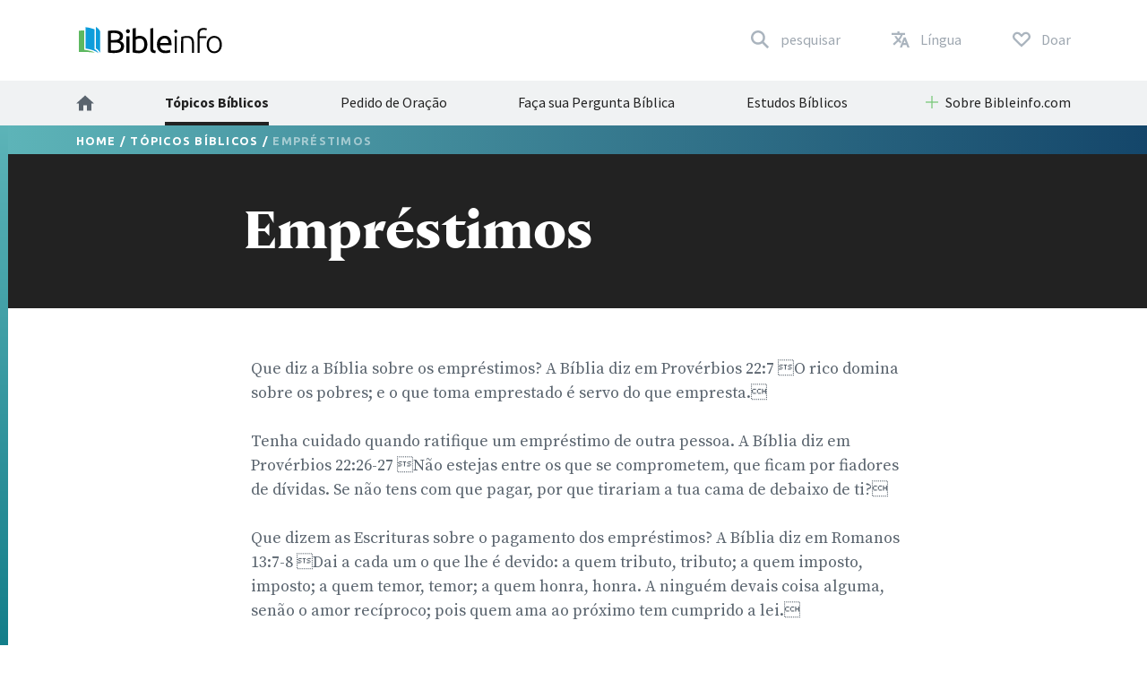

--- FILE ---
content_type: text/html; charset=utf-8
request_url: https://www.bibleinfo.com/pt/topics/empr%C3%A9stimos
body_size: 8881
content:
<!DOCTYPE html><html dir="auto"><head><link rel="preconnect" href="https://fonts.gstatic.com/" crossorigin=""/><link rel="preconnect" href="//www.googletagmanager.com" crossorigin=""/><link rel="preload" href="/static/fonts/fonts.css" as="style"/><link rel="preload" href="/static/fonts/borutta_group_-_nocturne_serif_medium-webfont.woff2" as="font" type="font/woff2" crossorigin=""/><link rel="shortcut icon" href="/static/favicon.ico"/><link rel="stylesheet" type="text/css" href="/static/css/bootstrap.css"/><link rel="stylesheet" type="text/css" href="/static/css/style.css?v3.1.2"/><meta name="viewport" content="width=device-width, initial-scale=1"/><meta charSet="utf-8"/><title>Empréstimos</title><script type="application/ld+json">{"@context":"http://schema.org","@type":"BreadcrumbList","itemListElement":[{"@type":"ListItem","position":1,"item":{"@id":"https://www.bibleinfo.com/pt","name":"Home"}},{"@type":"ListItem","position":2,"item":{"@id":"https://www.bibleinfo.com/pt/topics","name":"Tópicos Bíblicos"}}]}</script><link rel="alternate" href="/ar/topics/%D9%82%D8%B1%D8%B6%D8%A7%D9%84%D9%82%D8%B1%D9%88%D8%B6" hrefLang="ar"/><link rel="alternate" href="/zh-hans/topics/%E5%80%9F%E8%B4%B7" hrefLang="zh-hans"/><link rel="alternate" href="/zh-hant/topics/%E5%80%9F%E8%B2%B8" hrefLang="zh-hant"/><link rel="alternate" href="/en/topics/loans" hrefLang="en"/><link rel="alternate" href="/fr/topics/emprunts" hrefLang="fr"/><link rel="alternate" href="/de/topics/darlehen" hrefLang="de"/><link rel="alternate" href="/el/topics/%CE%B4%CE%AC%CE%BD%CE%B5%CE%B9%CE%B1" hrefLang="el"/><link rel="alternate" href="/is/topics/l%C3%A1n" hrefLang="is"/><link rel="alternate" href="/id/topics/pinjaman" hrefLang="id"/><link rel="alternate" href="/it/topics/prestiti" hrefLang="it"/><link rel="alternate" href="/ja/topics/%E8%B2%B8%E4%BB%98%E3%83%AD%E3%83%BC%E3%83%B3" hrefLang="ja"/><link rel="alternate" href="/ko/topics/%EB%8C%80%EC%B6%9C" hrefLang="ko"/><link rel="alternate" href="/nn/topics/l%C3%A5n" hrefLang="nn"/><link rel="alternate" href="/pt/topics/empr%C3%A9stimos" hrefLang="pt"/><link rel="alternate" href="/ro/topics/%C3%AEmprumuturi" hrefLang="ro"/><link rel="alternate" href="/ru/topics/%D0%B7%D0%B0%D1%91%D0%BC" hrefLang="ru"/><link rel="alternate" href="/es/topics/pr%C3%A9stamos" hrefLang="es"/><link rel="alternate" href="/sw/topics/mikopo" hrefLang="sw"/><link rel="alternate" href="/sv/topics/l%C3%A5n" hrefLang="sv"/><link rel="preload" href="/_next/static/css/d754eb24e846115eea77.css" as="style"/><link rel="stylesheet" href="/_next/static/css/d754eb24e846115eea77.css" data-n-p=""/><noscript data-n-css="true"></noscript><link rel="preload" href="/_next/static/chunks/main-55f6b9df17daf6f7072f.js" as="script"/><link rel="preload" href="/_next/static/chunks/webpack-e067438c4cf4ef2ef178.js" as="script"/><link rel="preload" href="/_next/static/chunks/framework.63eaa0709afd2f3f2aa3.js" as="script"/><link rel="preload" href="/_next/static/chunks/commons.e3c12cb767780eaa6561.js" as="script"/><link rel="preload" href="/_next/static/chunks/pages/_app-a34b4504e97fb05bd8f2.js" as="script"/><link rel="preload" href="/_next/static/chunks/pages/index-5dd137d16a7a3a7be915.js" as="script"/></head><body><noscript><iframe src="https://www.googletagmanager.com/ns.html?id=GTM-W37BXVM" height="0" width="0" style="display:none;visibility:hidden"></iframe></noscript><noscript><img height="1" width="1" src="https://www.facebook.com/tr?id=234383747948765&ev=PageView &noscript=1"/></noscript><div id="__next"><div class="language__root language-pt language--is-ltr"><div></div><nav class="navbar navbar-expand-lg navbar-light bg-faded"><div class="navbar--primary__container container"><div class="navbar__logo"><a class="navbar__logo__link navbar-brand" href="/pt"><img class="navbar__logo__image" src="/static/images/logo--color.svg"/></a></div><ul class="navbar__nav--primary"><li class="navbar__nav--primary__item"><a class="navbar__nav--primary__link navbar__nav--primary__link--search" href="/pt/search"><span class="navbar__nav--primary__link-label">pesquisar</span></a></li><div class="navbar__nav--primary__item dropdown"><a aria-haspopup="true" href="#" class="navbar__nav--primary__link navbar__nav--primary__link--language nav-link" aria-expanded="false"><span class="navbar__nav--primary__link-label">Língua</span></a><div tabindex="-1" role="menu" aria-hidden="true" class="dropdown-menu"><div class="navbar__dropdown--language dropdown"><div class="dropdown--language__title">Estude em Mais Idiomas</div><div class="dropdown--language__summary">Escolha um idioma abaixo.</div><ul class="dropdown--language__list"><li class="dropdown--language__item"><a class="dropdown--language__link" href="/ar/topics/%D9%82%D8%B1%D8%B6%D8%A7%D9%84%D9%82%D8%B1%D9%88%D8%B6">العربية</a></li><li class="dropdown--language__item"><a class="dropdown--language__link" href="/zh-hans/topics/%E5%80%9F%E8%B4%B7">简体中文</a></li><li class="dropdown--language__item"><a class="dropdown--language__link" href="/zh-hant/topics/%E5%80%9F%E8%B2%B8">繁體中文</a></li><li class="dropdown--language__item"><a class="dropdown--language__link unavailable" href="/#">Català</a></li><li class="dropdown--language__item"><a class="dropdown--language__link unavailable" href="/#">Čeština</a></li><li class="dropdown--language__item"><a class="dropdown--language__link" href="/en/topics/loans">English</a></li><li class="dropdown--language__item"><a class="dropdown--language__link unavailable" href="/#">Eesti</a></li><li class="dropdown--language__item"><a class="dropdown--language__link" href="/fr/topics/emprunts">Français</a></li><li class="dropdown--language__item"><a class="dropdown--language__link" href="/de/topics/darlehen">Deutsch</a></li><li class="dropdown--language__item"><a class="dropdown--language__link" href="/el/topics/%CE%B4%CE%AC%CE%BD%CE%B5%CE%B9%CE%B1">Ελληνικά</a></li><li class="dropdown--language__item"><a class="dropdown--language__link" href="/is/topics/l%C3%A1n">Íslenska</a></li><li class="dropdown--language__item"><a class="dropdown--language__link" href="/id/topics/pinjaman">Bahasa Indonesia</a></li><li class="dropdown--language__item"><a class="dropdown--language__link" href="/it/topics/prestiti">Italiano</a></li><li class="dropdown--language__item"><a class="dropdown--language__link" href="/ja/topics/%E8%B2%B8%E4%BB%98%E3%83%AD%E3%83%BC%E3%83%B3">日本語</a></li><li class="dropdown--language__item"><a class="dropdown--language__link" href="/ko/topics/%EB%8C%80%EC%B6%9C">한국어</a></li><li class="dropdown--language__item"><a class="dropdown--language__link unavailable" href="/#">Lietuvių</a></li><li class="dropdown--language__item"><a class="dropdown--language__link" href="/nn/topics/l%C3%A5n">Norsk</a></li><li class="dropdown--language__item"><a class="dropdown--language__link" href="/pt/topics/empr%C3%A9stimos">Português</a></li><li class="dropdown--language__item"><a class="dropdown--language__link" href="/ro/topics/%C3%AEmprumuturi">Română</a></li><li class="dropdown--language__item"><a class="dropdown--language__link" href="/ru/topics/%D0%B7%D0%B0%D1%91%D0%BC">Русский</a></li><li class="dropdown--language__item"><a class="dropdown--language__link" href="/es/topics/pr%C3%A9stamos">Español</a></li><li class="dropdown--language__item"><a class="dropdown--language__link" href="/sw/topics/mikopo">Kiswahili</a></li><li class="dropdown--language__item"><a class="dropdown--language__link" href="/sv/topics/l%C3%A5n">Svenska</a></li></ul></div></div></div><li class="navbar__nav--primary__item"><a class="navbar__nav--primary__link navbar__nav--primary__link--donate" href="/pt/donate"><span class="navbar__nav--primary__link-label">Doar</span></a></li><li class="navbar__nav--primary__item"><div class="navbar__toggle"><button class="navbar__toggle__button navbar-toggler navbar__icon " type="button" data-toggle="collapse" data-target="#nav-content" aria-controls="nav-content" aria-expanded="false" aria-label="Toggle navigation"><span></span> <span></span> <span></span> <span></span></button></div></li></ul></div><div class="navbar__nav--secondary__container"><div class="container no-padding"><div id="nav-content" class="navbar-collapse collapse"><ul class="navbar__nav--secondary navbar-nav"><li class="navbar__nav--secondary__item nav-item"><a class="navbar__nav--secondary__link navbar__nav--secondary__link--home nav-link" href="/pt"><img loading="lazy" src="/static/images/icon--home--gray-dark.svg" alt="Pagina inicial" title="Pagina inicial"/><span class="hidden-lg-up">  <!-- -->Pagina inicial</span></a></li><li class="navbar__nav--secondary__item nav-item "><a class="navbar__nav--secondary__link navbar__nav--secondary__link--home nav-link active " target="_self" href="/pt/topics">Tópicos Bíblicos</a></li><li class="navbar__nav--secondary__item nav-item hidden-all shown-en shown-es shown-cs shown-sv shown-ca shown-et"><a class="navbar__nav--secondary__link navbar__nav--secondary__link--home nav-link null " target="_self" href="/pt/node/7369">Perguntas Mais Frequentes</a></li><li class="navbar__nav--secondary__item nav-item shown-all hidden-lt hidden-id"><a class="navbar__nav--secondary__link navbar__nav--secondary__link--home nav-link null  " target="_blank" href="https://questions.bibleinfo.com/en/request/prayer">Pedido de Oração</a></li><li class="navbar__nav--secondary__item nav-item shown-all hidden-lt hidden-id"><a class="navbar__nav--secondary__link navbar__nav--secondary__link--home nav-link null  " target="_blank" href="https://questions.bibleinfo.com/en/request/question">Faça sua Pergunta Bíblica</a></li><li class="navbar__nav--secondary__item nav-item shown-all hidden-is hidden-zh-hant"><a class="navbar__nav--secondary__link navbar__nav--secondary__link--home nav-link null " target="_self" href="/pt/studies">Estudos Bíblicos</a></li><li class="navbar__nav--secondary__item nav-item shown-all hidden-lt d-block d-lg-none "><a class="navbar__nav--secondary__link navbar__nav--secondary__link--home nav-link null " target="_self" href="/pt/donate">Apoie Bibleinfo.com</a></li><li class="navbar__nav--secondary__item navbar__nav--secondary__item--dropdown nav-item dropdown  shown-all hidden-cs hidden-lt"><a class="navbar__nav--secondary__link nav-link dropdown-toggle ui-link " data-toggle="dropdown" href="#" role="button" aria-haspopup="true" aria-expanded="true">Sobre Bibleinfo.com</a><ul class="dropdown-menu "><li class="navbar__nav--secondary__item nav-item "><a class="navbar__nav--secondary__link navbar__nav--secondary__link--home nav-link null " target="_self" href="/pt/contact">Entre em Contacto conosco</a></li><li class="navbar__nav--secondary__item nav-item "><a class="navbar__nav--secondary__link navbar__nav--secondary__link--home nav-link null " target="_self" href="/pt/about">Sobre Bibleinfo.com</a></li></ul></li></ul></div></div></div></nav><nav class="navbar navbar--sticky "><div class="navbar__background--light"><div class="container no-padding"><div id="nav-content--sticky" class="navbar-collapse collapse"><div class="navbar__nav--secondary__container"><div class="container no-padding"><div class="navbar-collapse" id="nav-content"><ul class="navbar__nav--secondary navbar-nav"><li class="navbar__nav--secondary__item nav-item"><a class="navbar__nav--secondary__link navbar__nav--secondary__link--home nav-link" href="/pt"><img loading="lazy" src="/static/images/icon--home--gray-dark.svg" alt="Pagina inicial" title="Pagina inicial"/><span class="hidden-lg-up">  <!-- -->Pagina inicial</span></a></li><li class="navbar__nav--secondary__item nav-item "><a class="navbar__nav--secondary__link navbar__nav--secondary__link--home nav-link active " target="_self" href="/pt/topics">Tópicos Bíblicos</a></li><li class="navbar__nav--secondary__item nav-item hidden-all shown-en shown-es shown-cs shown-sv shown-ca shown-et"><a class="navbar__nav--secondary__link navbar__nav--secondary__link--home nav-link null " target="_self" href="/pt/node/7369">Perguntas Mais Frequentes</a></li><li class="navbar__nav--secondary__item nav-item shown-all hidden-lt hidden-id"><a class="navbar__nav--secondary__link navbar__nav--secondary__link--home nav-link null  " target="_blank" href="https://questions.bibleinfo.com/en/request/prayer">Pedido de Oração</a></li><li class="navbar__nav--secondary__item nav-item shown-all hidden-lt hidden-id"><a class="navbar__nav--secondary__link navbar__nav--secondary__link--home nav-link null  " target="_blank" href="https://questions.bibleinfo.com/en/request/question">Faça sua Pergunta Bíblica</a></li><li class="navbar__nav--secondary__item nav-item shown-all hidden-is hidden-zh-hant"><a class="navbar__nav--secondary__link navbar__nav--secondary__link--home nav-link null " target="_self" href="/pt/studies">Estudos Bíblicos</a></li><li class="navbar__nav--secondary__item nav-item shown-all hidden-lt d-block d-lg-none "><a class="navbar__nav--secondary__link navbar__nav--secondary__link--home nav-link null " target="_self" href="/pt/donate">Apoie Bibleinfo.com</a></li><li class="navbar__nav--secondary__item navbar__nav--secondary__item--dropdown nav-item dropdown  shown-all hidden-cs hidden-lt"><a class="navbar__nav--secondary__link nav-link dropdown-toggle ui-link " data-toggle="dropdown" href="#" role="button" aria-haspopup="true" aria-expanded="true">Sobre Bibleinfo.com</a><ul class="dropdown-menu "><li class="navbar__nav--secondary__item nav-item "><a class="navbar__nav--secondary__link navbar__nav--secondary__link--home nav-link null " target="_self" href="/pt/contact">Entre em Contacto conosco</a></li><li class="navbar__nav--secondary__item nav-item "><a class="navbar__nav--secondary__link navbar__nav--secondary__link--home nav-link null " target="_self" href="/pt/about">Sobre Bibleinfo.com</a></li></ul></li></ul></div></div></div></div></div></div><div class="navbar__background--dark"><div class="navbar--sticky__container container"><div class="navbar--sticky__logo"><a class="navbar__logo__link navbar-brand" href="/pt"><img class="navbar__logo__image" src="/static/images/logo--color--inverse.svg"/></a></div><div class="navbar--sticky__breadcrumb"><div><span><a class="breadcrumb__link" href="/pt">Home</a></span> / <span><a class="breadcrumb__link" href="/pt/topics">Tópicos Bíblicos</a></span> / <span>Empréstimos</span></div></div><div class="navbar--sticky__action"><div class="navbar--sticky__search"><a class="navbar--sticky__search__link nav-link" href="/pt/search"><span class="visible--lg-inline-block navbar__search__text">pesquisar</span></a></div><div class="navbar--sticky__language dropdown"><a aria-haspopup="true" href="#" class="navbar--sticky__language__link nav-link" aria-expanded="false"><span class="visible--lg-inline-block navbar__language__text">Língua</span></a><div tabindex="-1" role="menu" aria-hidden="true" class="navbar__dropdown--language--sticky dropdown-menu dropdown-menu-right"><div class="navbar__dropdown--language dropdown"><div class="dropdown--language__title">Estude em Mais Idiomas</div><div class="dropdown--language__summary">Escolha um idioma abaixo.</div><ul class="dropdown--language__list"><li class="dropdown--language__item"><a class="dropdown--language__link" href="/ar/topics/%D9%82%D8%B1%D8%B6%D8%A7%D9%84%D9%82%D8%B1%D9%88%D8%B6">العربية</a></li><li class="dropdown--language__item"><a class="dropdown--language__link" href="/zh-hans/topics/%E5%80%9F%E8%B4%B7">简体中文</a></li><li class="dropdown--language__item"><a class="dropdown--language__link" href="/zh-hant/topics/%E5%80%9F%E8%B2%B8">繁體中文</a></li><li class="dropdown--language__item"><a class="dropdown--language__link unavailable" href="/#">Català</a></li><li class="dropdown--language__item"><a class="dropdown--language__link unavailable" href="/#">Čeština</a></li><li class="dropdown--language__item"><a class="dropdown--language__link" href="/en/topics/loans">English</a></li><li class="dropdown--language__item"><a class="dropdown--language__link unavailable" href="/#">Eesti</a></li><li class="dropdown--language__item"><a class="dropdown--language__link" href="/fr/topics/emprunts">Français</a></li><li class="dropdown--language__item"><a class="dropdown--language__link" href="/de/topics/darlehen">Deutsch</a></li><li class="dropdown--language__item"><a class="dropdown--language__link" href="/el/topics/%CE%B4%CE%AC%CE%BD%CE%B5%CE%B9%CE%B1">Ελληνικά</a></li><li class="dropdown--language__item"><a class="dropdown--language__link" href="/is/topics/l%C3%A1n">Íslenska</a></li><li class="dropdown--language__item"><a class="dropdown--language__link" href="/id/topics/pinjaman">Bahasa Indonesia</a></li><li class="dropdown--language__item"><a class="dropdown--language__link" href="/it/topics/prestiti">Italiano</a></li><li class="dropdown--language__item"><a class="dropdown--language__link" href="/ja/topics/%E8%B2%B8%E4%BB%98%E3%83%AD%E3%83%BC%E3%83%B3">日本語</a></li><li class="dropdown--language__item"><a class="dropdown--language__link" href="/ko/topics/%EB%8C%80%EC%B6%9C">한국어</a></li><li class="dropdown--language__item"><a class="dropdown--language__link unavailable" href="/#">Lietuvių</a></li><li class="dropdown--language__item"><a class="dropdown--language__link" href="/nn/topics/l%C3%A5n">Norsk</a></li><li class="dropdown--language__item"><a class="dropdown--language__link" href="/pt/topics/empr%C3%A9stimos">Português</a></li><li class="dropdown--language__item"><a class="dropdown--language__link" href="/ro/topics/%C3%AEmprumuturi">Română</a></li><li class="dropdown--language__item"><a class="dropdown--language__link" href="/ru/topics/%D0%B7%D0%B0%D1%91%D0%BC">Русский</a></li><li class="dropdown--language__item"><a class="dropdown--language__link" href="/es/topics/pr%C3%A9stamos">Español</a></li><li class="dropdown--language__item"><a class="dropdown--language__link" href="/sw/topics/mikopo">Kiswahili</a></li><li class="dropdown--language__item"><a class="dropdown--language__link" href="/sv/topics/l%C3%A5n">Svenska</a></li></ul></div></div></div><div class="navbar__toggle navbar--sticky__toggle" data-toggle="collapse" data-target="#nav-content--sticky"><button class="navbar--sticky__toggle__button navbar-toggler navbar__icon navbar--sticky__icon " type="button" aria-controls="nav-content" aria-expanded="false" aria-label="Toggle navigation"><span></span> <span></span> <span></span> <span></span></button></div></div></div></div><div class="progress"><div class="progress__container"><div class="progress__bar" style="width:0%"></div></div></div></nav><div class="WHA"><div><div><section class="content content--topic" data-scroll-id="topic-2754"><div class="hero"><div class="hero__breadcrumb hero__breadcrumb--topic"><div class="container"><div><span><a class="breadcrumb__link" href="/pt">Home</a></span> / <span><a class="breadcrumb__link" href="/pt/topics">Tópicos Bíblicos</a></span> / <span>Empréstimos</span></div></div></div><div class="hero__title"><div class="container"><div class="row"><div class="col-xs-12 col-lg-2"></div><div class="col-xs-12 col-lg-8"><h1>Empréstimos</h1></div></div></div></div></div><div class="body "><div class="container"><div><div class="row utility__position--relative" style="height:auto"><div class="col-lg-2"></div><div class="col-lg-8 utility__position--initial"><div><p>Que diz a Bíblia sobre os empréstimos? A Bíblia diz em Provérbios 22:7 O rico domina sobre os pobres; e o que toma emprestado é servo do que empresta. </p>
<p>Tenha cuidado quando ratifique um empréstimo de outra pessoa. A Bíblia diz em Provérbios 22:26-27 Não estejas entre os que se comprometem, que ficam por fiadores de dívidas. Se não tens com que pagar, por que tirariam a tua cama de debaixo de ti? </p>
<p>Que dizem as Escrituras sobre o pagamento dos empréstimos? A Bíblia diz em Romanos 13:7-8 Dai a cada um o que lhe é devido: a quem tributo, tributo; a quem imposto, imposto; a quem temor, temor; a quem honra, honra. A ninguém devais coisa alguma, senão o amor recíproco; pois quem ama ao próximo tem cumprido a lei. </p>
</div><div class="body__action" style="visibility:visible"><a class="button button--share button--inverse button--outlined button--share--facebook" href="https://www.facebook.com/sharer/sharer.php?u=https://www.bibleinfo.com/pt/topics/empréstimos">Compartilhar no Facebook</a><a class="button button--share button--inverse button--outlined button--share--twitter" href="https://twitter.com/home?status=https://www.bibleinfo.com/pt/topics/empréstimos">SCompartilhar no Twitter</a></div></div></div></div><div></div></div></div><div class="visible--tablet"></div></section></div></div></div><div><footer class="footer"><div class="footer__container container"><div class="footer__row footer__rule row"><div class="footer__logo col-12 col-md-6 col-lg-4"><a href="/"><img loading="lazy" src="/static/images/logo--color--inverse.svg"/></a></div><div class="footer__social col-12 col-md-6 col-lg-8"><ul class="footer__linklist footer__social__linklist"><li class="footer__item"><a class="footer__link footer__social__link footer__social__link--facebook" href="https://www.facebook.com/bibleinfo">Facebook</a></li><li class="footer__item"><a class="footer__link footer__social__link footer__social__link--twitter" href="https://twitter.com/bibleinfo">Twitter</a></li></ul></div></div><div class="footer__row footer__links row"><div class="col-12 col-md-4"><ul class="footer__linklist"><li class="footer__item "><a class="footer__link " target="_self" href="/pt/topics">Tópicos Bíblicos</a></li><li class="footer__item hidden-all shown-en shown-es shown-cs shown-sv shown-ca"><a class="footer__link " target="_self" href="/pt/node/7369">Perguntas Mais Frequentes</a></li><li class="footer__item shown-all  hidden-cs hidden-lt"><a class="footer__link " target="_self" href="/pt/contact">Entre em Contacto conosco</a></li><li class="footer__item shown-all  hidden-cs hidden-lt"><a class="footer__link " target="_self" href="/pt/about">Sobre Bibleinfo.com</a></li><li class="footer__item shown-all hidden-lt"><a class="footer__link " target="_self" href="/pt">Página Inicial</a></li></ul></div><div class="col-12 col-md-4"><ul class="footer__linklist"><li class="footer__item shown-all  hidden-lt"><a class="footer__link " target="_blank" href="https://questions.bibleinfo.com/en/request/question">Faça sua Pergunta Bíblica</a></li><li class="footer__item shown-all hidden-lt"><a class="footer__link " target="_blank" href="https://questions.bibleinfo.com/en/request/prayer">Pedido de Oração</a></li><li class="footer__item shown-all hidden-is hidden-zh-hant"><a class="footer__link " target="_self" href="/pt/studies">Estudos Bíblicos</a></li><li class="footer__item hidden-all shown-en"><a class="footer__link " target="_self" href="/pt/node/7390">Daily Bible Reading</a></li><li class="footer__item shown-all  hidden-lt"><a class="footer__link " target="_self" href="/pt/donate">Apoie Bibleinfo.com</a></li></ul></div><div class="col-12 col-md-4"><ul class="footer__linklist"><li class="footer__item"><span class="footer__link ui-link">Recursos Adicionais</span></li><li class="footer__item "><a rel="nofollow" class="footer__link " target="_self" href="https://www.voiceofprophecy.com/">Voice of Prophecy</a></li><li class="footer__item "><a rel="nofollow" class="footer__link " target="_self" href="https://www.discoverymountain.com/">Discovery Mountain</a></li><li class="footer__item "><a rel="nofollow" class="footer__link " target="_self" href="http://www.bibleschools.com">Discover Bible School</a></li><li class="footer__item "><a rel="nofollow" class="footer__link " target="_self" href="https://www.voiceofprophecy.com/authentic">Authentic</a></li></ul></div></div></div><div class="footer__legal"><div class="footer__container container"><div class="footer__row row"><div class="footer__copyright col-12 col-md-4">Copyright © <!-- -->2025<!-- -->, Bibleinfo.com</div><div class="footer__legal__link col-4 col-md-2 "><a class="footer__link " href="/pt/privacy">Privacy Policy</a></div></div></div></div></footer><div class="utility__breakpoint--sm"></div><div class="utility__breakpoint--md"></div><div class="utility__breakpoint--lg"></div><div class="utility__breakpoint--xl"></div></div></div></div><script id="__NEXT_DATA__" type="application/json">{"props":{"pageProps":{"alerts":[],"node":{"node":{"nid":[{"value":2754}],"uuid":[{"value":"cbcee74e-5b3a-4f81-910e-69dacb92364f"}],"vid":[{"value":60519}],"langcode":[{"value":"pt"}],"type":[{"target_id":"topic","target_type":"node_type","target_uuid":"4a1d26d1-eabf-407e-b960-14fba9998d17"}],"revision_timestamp":[{"value":"2021-02-01T17:07:07+00:00","format":"Y-m-d\\TH:i:sP"}],"revision_uid":[{"target_id":77,"target_type":"user","target_uuid":"9c94fce1-813c-4e35-9271-6c9e5279aa14","url":"/en/user/77"}],"status":[{"value":true}],"uid":[{"target_id":0,"target_type":"user","target_uuid":"c9014cfb-b7e2-4693-860c-d48c9f29068a","url":"/en/user/0"}],"title":[{"value":"Empréstimos"}],"created":[{"value":"2008-07-28T23:55:39+00:00","format":"Y-m-d\\TH:i:sP"}],"changed":[{"value":"2021-02-01T17:07:07+00:00","format":"Y-m-d\\TH:i:sP"}],"promote":[{"value":true}],"sticky":[{"value":false}],"default_langcode":[{"value":false}],"revision_translation_affected":[{"value":true}],"metatag":[{"tag":"meta","attributes":{"name":"title","content":"Empréstimos | Bibleinfo.com"}},{"tag":"meta","attributes":{"name":"description","content":"Que diz a Bíblia sobre os empréstimos? A Bíblia diz em Provérbios 22:7 O rico domina sobre os pobres; e o que toma emprestado é servo do que empresta. Tenha cuidado quando ratifique um empréstimo de outra pessoa. A Bíblia diz em Provérbios 22:26-27 Não estejas entre os que se comprometem, que ficam por fiadores de dívidas. Se não tens com que pagar, por que tirariam a tua cama de debaixo de ti?"}},{"tag":"link","attributes":{"rel":"canonical","href":"https://bi-admin.bibleinfo.com/pt/topics/empr%C3%A9stimos"}}],"path":[{"alias":"/topics/empréstimos","pid":69253,"langcode":"pt"}],"content_translation_source":[{"value":"en"}],"content_translation_outdated":[{"value":false}],"body":[{"value":"\u003cp\u003eQue diz a Bíblia sobre os empréstimos? A Bíblia diz em Provérbios 22:7 O rico domina sobre os pobres; e o que toma emprestado é servo do que empresta. \u003c/p\u003e \u003cp\u003eTenha cuidado quando ratifique um empréstimo de outra pessoa. A Bíblia diz em Provérbios 22:26-27 Não estejas entre os que se comprometem, que ficam por fiadores de dívidas. Se não tens com que pagar, por que tirariam a tua cama de debaixo de ti? \u003c/p\u003e \u003cp\u003eQue dizem as Escrituras sobre o pagamento dos empréstimos? A Bíblia diz em Romanos 13:7-8 Dai a cada um o que lhe é devido: a quem tributo, tributo; a quem imposto, imposto; a quem temor, temor; a quem honra, honra. A ninguém devais coisa alguma, senão o amor recíproco; pois quem ama ao próximo tem cumprido a lei. \u003c/p\u003e","format":"2","processed":"\u003cp\u003eQue diz a Bíblia sobre os empréstimos? A Bíblia diz em Provérbios 22:7 O rico domina sobre os pobres; e o que toma emprestado é servo do que empresta. \u003c/p\u003e\n\u003cp\u003eTenha cuidado quando ratifique um empréstimo de outra pessoa. A Bíblia diz em Provérbios 22:26-27 Não estejas entre os que se comprometem, que ficam por fiadores de dívidas. Se não tens com que pagar, por que tirariam a tua cama de debaixo de ti? \u003c/p\u003e\n\u003cp\u003eQue dizem as Escrituras sobre o pagamento dos empréstimos? A Bíblia diz em Romanos 13:7-8 Dai a cada um o que lhe é devido: a quem tributo, tributo; a quem imposto, imposto; a quem temor, temor; a quem honra, honra. A ninguém devais coisa alguma, senão o amor recíproco; pois quem ama ao próximo tem cumprido a lei. \u003c/p\u003e\n","summary":null}],"field_continue_reading_height":[],"field_extra_sidebar_features":[],"field_image":[],"field_is_super_topic":[{"value":false}],"field_lead":[],"field_orig_id":[{"value":170}],"field_related":[],"taxonomy_vocabulary_2":[],"taxonomyextra":[],"available_languages":{"en":"/en/topics/loans","ar":"/ar/topics/%D9%82%D8%B1%D8%B6%D8%A7%D9%84%D9%82%D8%B1%D9%88%D8%B6","zh-hans":"/zh-hans/topics/%E5%80%9F%E8%B4%B7","zh-hant":"/zh-hant/topics/%E5%80%9F%E8%B2%B8","fr":"/fr/topics/emprunts","de":"/de/topics/darlehen","el":"/el/topics/%CE%B4%CE%AC%CE%BD%CE%B5%CE%B9%CE%B1","is":"/is/topics/l%C3%A1n","id":"/id/topics/pinjaman","it":"/it/topics/prestiti","ja":"/ja/topics/%E8%B2%B8%E4%BB%98%E3%83%AD%E3%83%BC%E3%83%B3","ko":"/ko/topics/%EB%8C%80%EC%B6%9C","nn":"/nn/topics/l%C3%A5n","pt":"/pt/topics/empr%C3%A9stimos","ro":"/ro/topics/%C3%AEmprumuturi","ru":"/ru/topics/%D0%B7%D0%B0%D1%91%D0%BC","es":"/es/topics/pr%C3%A9stamos","sw":"/sw/topics/mikopo","sv":"/sv/topics/l%C3%A5n"},"related_sidebar_features":[],"breadcrumbs":[{"title":"Home","url":"/pt"},{"title":"Tópicos Bíblicos","url":"/pt/topics"},{"title":"Empréstimos","url":"/pt/topics/empr%C3%A9stimos"}],"related_links":[]},"content_type":"topic","res":{"data":{"nid":[{"value":2754}],"uuid":[{"value":"cbcee74e-5b3a-4f81-910e-69dacb92364f"}],"vid":[{"value":60519}],"langcode":[{"value":"pt"}],"type":[{"target_id":"topic","target_type":"node_type","target_uuid":"4a1d26d1-eabf-407e-b960-14fba9998d17"}],"revision_timestamp":[{"value":"2021-02-01T17:07:07+00:00","format":"Y-m-d\\TH:i:sP"}],"revision_uid":[{"target_id":77,"target_type":"user","target_uuid":"9c94fce1-813c-4e35-9271-6c9e5279aa14","url":"/en/user/77"}],"status":[{"value":true}],"uid":[{"target_id":0,"target_type":"user","target_uuid":"c9014cfb-b7e2-4693-860c-d48c9f29068a","url":"/en/user/0"}],"title":[{"value":"Empréstimos"}],"created":[{"value":"2008-07-28T23:55:39+00:00","format":"Y-m-d\\TH:i:sP"}],"changed":[{"value":"2021-02-01T17:07:07+00:00","format":"Y-m-d\\TH:i:sP"}],"promote":[{"value":true}],"sticky":[{"value":false}],"default_langcode":[{"value":false}],"revision_translation_affected":[{"value":true}],"metatag":[{"tag":"meta","attributes":{"name":"title","content":"Empréstimos | Bibleinfo.com"}},{"tag":"meta","attributes":{"name":"description","content":"Que diz a Bíblia sobre os empréstimos? A Bíblia diz em Provérbios 22:7 O rico domina sobre os pobres; e o que toma emprestado é servo do que empresta. Tenha cuidado quando ratifique um empréstimo de outra pessoa. A Bíblia diz em Provérbios 22:26-27 Não estejas entre os que se comprometem, que ficam por fiadores de dívidas. Se não tens com que pagar, por que tirariam a tua cama de debaixo de ti?"}},{"tag":"link","attributes":{"rel":"canonical","href":"https://bi-admin.bibleinfo.com/pt/topics/empr%C3%A9stimos"}}],"path":[{"alias":"/topics/empréstimos","pid":69253,"langcode":"pt"}],"content_translation_source":[{"value":"en"}],"content_translation_outdated":[{"value":false}],"body":[{"value":"\u003cp\u003eQue diz a Bíblia sobre os empréstimos? A Bíblia diz em Provérbios 22:7 O rico domina sobre os pobres; e o que toma emprestado é servo do que empresta. \u003c/p\u003e \u003cp\u003eTenha cuidado quando ratifique um empréstimo de outra pessoa. A Bíblia diz em Provérbios 22:26-27 Não estejas entre os que se comprometem, que ficam por fiadores de dívidas. Se não tens com que pagar, por que tirariam a tua cama de debaixo de ti? \u003c/p\u003e \u003cp\u003eQue dizem as Escrituras sobre o pagamento dos empréstimos? A Bíblia diz em Romanos 13:7-8 Dai a cada um o que lhe é devido: a quem tributo, tributo; a quem imposto, imposto; a quem temor, temor; a quem honra, honra. A ninguém devais coisa alguma, senão o amor recíproco; pois quem ama ao próximo tem cumprido a lei. \u003c/p\u003e","format":"2","processed":"\u003cp\u003eQue diz a Bíblia sobre os empréstimos? A Bíblia diz em Provérbios 22:7 O rico domina sobre os pobres; e o que toma emprestado é servo do que empresta. \u003c/p\u003e\n\u003cp\u003eTenha cuidado quando ratifique um empréstimo de outra pessoa. A Bíblia diz em Provérbios 22:26-27 Não estejas entre os que se comprometem, que ficam por fiadores de dívidas. Se não tens com que pagar, por que tirariam a tua cama de debaixo de ti? \u003c/p\u003e\n\u003cp\u003eQue dizem as Escrituras sobre o pagamento dos empréstimos? A Bíblia diz em Romanos 13:7-8 Dai a cada um o que lhe é devido: a quem tributo, tributo; a quem imposto, imposto; a quem temor, temor; a quem honra, honra. A ninguém devais coisa alguma, senão o amor recíproco; pois quem ama ao próximo tem cumprido a lei. \u003c/p\u003e\n","summary":null}],"field_continue_reading_height":[],"field_extra_sidebar_features":[],"field_image":[],"field_is_super_topic":[{"value":false}],"field_lead":[],"field_orig_id":[{"value":170}],"field_related":[],"taxonomy_vocabulary_2":[],"taxonomyextra":[],"available_languages":{"en":"/en/topics/loans","ar":"/ar/topics/%D9%82%D8%B1%D8%B6%D8%A7%D9%84%D9%82%D8%B1%D9%88%D8%B6","zh-hans":"/zh-hans/topics/%E5%80%9F%E8%B4%B7","zh-hant":"/zh-hant/topics/%E5%80%9F%E8%B2%B8","fr":"/fr/topics/emprunts","de":"/de/topics/darlehen","el":"/el/topics/%CE%B4%CE%AC%CE%BD%CE%B5%CE%B9%CE%B1","is":"/is/topics/l%C3%A1n","id":"/id/topics/pinjaman","it":"/it/topics/prestiti","ja":"/ja/topics/%E8%B2%B8%E4%BB%98%E3%83%AD%E3%83%BC%E3%83%B3","ko":"/ko/topics/%EB%8C%80%EC%B6%9C","nn":"/nn/topics/l%C3%A5n","pt":"/pt/topics/empr%C3%A9stimos","ro":"/ro/topics/%C3%AEmprumuturi","ru":"/ru/topics/%D0%B7%D0%B0%D1%91%D0%BC","es":"/es/topics/pr%C3%A9stamos","sw":"/sw/topics/mikopo","sv":"/sv/topics/l%C3%A5n"},"related_sidebar_features":[],"breadcrumbs":[{"title":"Home","url":"/pt"},{"title":"Tópicos Bíblicos","url":"/pt/topics"},{"title":"Empréstimos","url":"/pt/topics/empr%C3%A9stimos"}],"related_links":[]},"status":200,"headers":{"date":"Sat, 06 Dec 2025 21:36:39 GMT","content-type":"application/json","transfer-encoding":"chunked","connection":"close","access-control-allow-headers":"x-csrf-token, authorization, content-type, accept, origin, x-requested-with,  access-control-allow-origin, x-allowed-header","access-control-allow-methods":"*","access-control-allow-origin":"*","cache-control":"public, max-age=2592000","report-to":"{\"group\":\"cf-nel\",\"max_age\":604800,\"endpoints\":[{\"url\":\"https://a.nel.cloudflare.com/report/v4?s=l7Xuyq0i3zcLKV4gjv8Sp41WRkkNaA9kQWOQ%2F%2BuaiEonOiTRE%2FwJ7OJgYyjogiUz2hxbDGmhqiioExiiKIWPRc0t%2BKPTkzTmijeoaYlZWd4bXBA%3D\"}]}","content-language":"pt","etag":"W/\"1764364070\"","expires":"Sun, 19 Nov 1978 05:00:00 GMT","last-modified":"Fri, 28 Nov 2025 21:07:50 GMT","link":"\u003chttps://bi-admin.bibleinfo.com/pt/topics/empr%C3%A9stimos\u003e; rel=\"canonical\", \u003chttps://bi-admin.bibleinfo.com/pt/node/2754/delete\u003e; rel=\"https://drupal.org/link-relations/delete-form\", \u003chttps://bi-admin.bibleinfo.com/pt/admin/content/node/delete?node=2754\u003e; rel=\"https://drupal.org/link-relations/delete-multiple-form\", \u003chttps://bi-admin.bibleinfo.com/pt/node/2754/edit\u003e; rel=\"edit-form\", \u003chttps://bi-admin.bibleinfo.com/pt/node/2754/revisions\u003e; rel=\"version-history\", \u003chttps://bi-admin.bibleinfo.com/pt/topics/empr%C3%A9stimos\u003e; rel=\"https://drupal.org/link-relations/revision\", \u003chttps://bi-admin.bibleinfo.com/pt/node?node=2754\u003e; rel=\"https://drupal.org/link-relations/create\", \u003chttps://bi-admin.bibleinfo.com/pt/node/2754/translations\u003e; rel=\"https://drupal.org/link-relations/drupal-content-translation-overview\", \u003chttps://bi-admin.bibleinfo.com/pt/node/2754/translations/add\u003e; rel=\"https://drupal.org/link-relations/drupal-content-translation-add\", \u003chttps://bi-admin.bibleinfo.com/pt/node/2754/translations/edit\u003e; rel=\"https://drupal.org/link-relations/drupal-content-translation-edit\", \u003chttps://bi-admin.bibleinfo.com/pt/node/2754/translations/delete\u003e; rel=\"https://drupal.org/link-relations/drupal-content-translation-delete\"","server":"cloudflare","strict-transport-security":"max-age=300","x-content-type-options":"nosniff","x-drupal-cache":"MISS","x-drupal-dynamic-cache":"MISS","x-frame-options":"SAMEORIGIN","x-generator":"Drupal 10 (https://www.drupal.org)","x-pantheon-styx-hostname":"styx-fe3-b-758d9c6f46-ckrp5","x-styx-req-id":"4c4a0995-cc9e-11f0-93ca-368c65159515","x-served-by":"cache-chi-klot8100083-CHI, cache-bfi-krnt7300097-BFI","x-cache":"HIT, MISS","x-cache-hits":"1, 0","x-timer":"S1764619375.105311,VS0,VE57","vary":"Accept-Encoding, Cookie","age":"437624","nel":"{\"report_to\":\"cf-nel\",\"success_fraction\":0.0,\"max_age\":604800}","via":"1.1 varnish, 1.1 varnish","cf-cache-status":"HIT","cf-ray":"9a9eeb858810ff0d-PDX"},"isRedirected":false,"finalURL":"https://bi-admin.bibleinfo.com/pt/topics/empr%C3%A9stimos?_format=json"}},"menu":[{"key":"2e0e0b85-f40d-41b7-b937-2b65f0843cb5","title":"Tópicos Bíblicos","description":null,"uri":"node/7371","alias":"/pt/topics","external":false,"absolute":"https://bi-admin.bibleinfo.com/pt/topics","relative":"/pt/topics","existing":true,"weight":"-49","expanded":false,"enabled":true,"uuid":"93126163-9d73-4797-b59e-2faa73b5a43c","options":{"attributes":{"class":[]},"container_attributes":{"class":[]}}},{"key":"3afd6e13-726a-46b0-8afc-9fb667bb849a","title":"Perguntas Mais Frequentes","description":null,"uri":"node/7369","alias":"/pt/node/7369","external":false,"absolute":"https://bi-admin.bibleinfo.com/pt/node/7369","relative":"/pt/node/7369","existing":true,"weight":"-48","expanded":false,"enabled":true,"uuid":"9b8cfbc9-af52-43c8-9e47-5fa1e0231ee7","options":{"attributes":{"class":[]},"container_attributes":{"class":["hidden-all shown-en shown-es shown-cs shown-sv shown-ca shown-et"]}}},{"key":"d3e23443-d8da-437f-adbf-9196b3cc568f","title":"Pedido de Oração","description":null,"uri":"https://questions.bibleinfo.com/en/request/prayer","alias":"https://questions.bibleinfo.com/en/request/prayer","external":true,"absolute":"https://questions.bibleinfo.com/en/request/prayer","relative":"https://questions.bibleinfo.com/en/request/prayer","existing":true,"weight":"-47","expanded":false,"enabled":true,"uuid":null,"options":{"attributes":{"class":[],"target":"_blank"},"container_attributes":{"class":["shown-all hidden-lt hidden-id"]},"external":true}},{"key":"77453589-462e-4986-b16c-341ceca82076","title":"Faça sua Pergunta Bíblica","description":null,"uri":"https://questions.bibleinfo.com/en/request/question","alias":"https://questions.bibleinfo.com/en/request/question","external":true,"absolute":"https://questions.bibleinfo.com/en/request/question","relative":"https://questions.bibleinfo.com/en/request/question","existing":true,"weight":"-46","expanded":false,"enabled":true,"uuid":null,"options":{"attributes":{"class":[],"target":"_blank"},"container_attributes":{"class":["shown-all hidden-lt hidden-id"]},"external":true}},{"key":"a2467c5c-337d-45df-b248-045aa5c9dd28","title":"Estudos Bíblicos","description":null,"uri":"node/7375","alias":"/pt/studies","external":false,"absolute":"https://bi-admin.bibleinfo.com/pt/studies","relative":"/pt/studies","existing":true,"weight":"-45","expanded":false,"enabled":true,"uuid":"573b4c0b-7f84-428f-8337-a693ae7dd3f9","options":{"attributes":{"class":[]},"container_attributes":{"class":["shown-all hidden-is hidden-zh-hant"]}}},{"key":"cfe81f91-5952-4cfe-93a0-418bc86011f3","title":"Apoie Bibleinfo.com","description":null,"uri":"node/6671","alias":"/pt/donate","external":false,"absolute":"https://bi-admin.bibleinfo.com/pt/donate","relative":"/pt/donate","existing":true,"weight":"-44","expanded":false,"enabled":true,"uuid":"dd0f43ed-7651-4e39-b5f4-4364b9b4391c","options":{"attributes":[],"container_attributes":{"class":["shown-all hidden-lt d-block d-lg-none "]}}},{"key":"a69b7d00-5a38-48fe-9f50-c0d6a1f6a042","title":"Sobre Bibleinfo.com","description":null,"uri":"node/5821","alias":"/pt/about","external":false,"absolute":"https://bi-admin.bibleinfo.com/pt/about","relative":"/pt/about","existing":true,"weight":"-43","expanded":false,"enabled":true,"uuid":"6d945a2d-ac0a-46f4-b103-2d1cc897d90f","options":{"attributes":[],"container_attributes":{"class":["shown-all hidden-cs hidden-lt"]},"query":[]},"below":[{"key":"53542113-d69a-4d9f-a077-438df8c05f12","title":"Entre em Contacto conosco","description":null,"uri":"node/5819","alias":"/pt/contact","external":false,"absolute":"https://bi-admin.bibleinfo.com/pt/contact","relative":"/pt/contact","existing":true,"weight":"0","expanded":false,"enabled":true,"uuid":"05b9c7e2-cd55-4aff-a2ec-8ed7cba448fd","options":{"attributes":{"class":[]},"container_attributes":{"class":[]}}},{"key":"c8b6bf73-3add-4ff2-89c2-f07d8d9b8df7","title":"Sobre Bibleinfo.com","description":null,"uri":"node/5821","alias":"/pt/about","external":false,"absolute":"https://bi-admin.bibleinfo.com/pt/about","relative":"/pt/about","existing":true,"weight":"0","expanded":false,"enabled":true,"uuid":"6d945a2d-ac0a-46f4-b103-2d1cc897d90f","options":{"attributes":[],"container_attributes":{"class":[]},"query":[]}}]}],"footer_menu":{"main":[[{"key":"23589271-3fcf-413b-9da8-2e2bdd0363dd","title":"Tópicos Bíblicos","description":null,"uri":"node/7371","alias":"/pt/topics","external":false,"absolute":"https://bi-admin.bibleinfo.com/pt/topics","relative":"/pt/topics","existing":true,"weight":"-50","expanded":false,"enabled":true,"uuid":"93126163-9d73-4797-b59e-2faa73b5a43c","options":{"attributes":{"class":[]},"container_attributes":{"class":[]}}},{"key":"0a935c1c-b16c-498a-ae05-7da3ab37eee2","title":"Perguntas Mais Frequentes","description":null,"uri":"node/7369","alias":"/pt/node/7369","external":false,"absolute":"https://bi-admin.bibleinfo.com/pt/node/7369","relative":"/pt/node/7369","existing":true,"weight":"-49","expanded":false,"enabled":true,"uuid":"9b8cfbc9-af52-43c8-9e47-5fa1e0231ee7","options":{"attributes":{"class":[]},"container_attributes":{"class":["hidden-all shown-en shown-es shown-cs shown-sv shown-ca"]}}},{"key":"36ae22fd-2500-4fe9-b920-b3395fa69bd1","title":"Entre em Contacto conosco","description":null,"uri":"node/5819","alias":"/pt/contact","external":false,"absolute":"https://bi-admin.bibleinfo.com/pt/contact","relative":"/pt/contact","existing":true,"weight":"-48","expanded":false,"enabled":true,"uuid":"05b9c7e2-cd55-4aff-a2ec-8ed7cba448fd","options":{"attributes":{"class":[]},"container_attributes":{"class":["shown-all  hidden-cs hidden-lt"]}}},{"key":"6afb71f3-7b13-4ded-8c5c-897dc693d01f","title":"Sobre Bibleinfo.com","description":null,"uri":"node/5821","alias":"/pt/about","external":false,"absolute":"https://bi-admin.bibleinfo.com/pt/about","relative":"/pt/about","existing":true,"weight":"-47","expanded":false,"enabled":true,"uuid":"6d945a2d-ac0a-46f4-b103-2d1cc897d90f","options":{"attributes":{"class":[]},"container_attributes":{"class":["shown-all  hidden-cs hidden-lt"]}}},{"key":"fbae0ef4-c82a-4c30-b5c7-9c818be0dcf1","title":"Página Inicial","description":null,"uri":"node/7368","alias":"/pt","external":false,"absolute":"https://bi-admin.bibleinfo.com/pt","relative":"/pt","existing":true,"weight":"-46","expanded":false,"enabled":true,"uuid":"ba369190-5c0e-4a25-9c5e-493a6a04261c","options":{"attributes":{"class":[]},"container_attributes":{"class":["shown-all hidden-lt"]}}}],[{"key":"3096cad1-72d3-4453-9127-9d24803354b6","title":"Faça sua Pergunta Bíblica","description":null,"uri":"https://questions.bibleinfo.com/en/request/question","alias":"https://questions.bibleinfo.com/en/request/question","external":true,"absolute":"https://questions.bibleinfo.com/en/request/question","relative":"https://questions.bibleinfo.com/en/request/question","existing":true,"weight":"-45","expanded":false,"enabled":true,"uuid":null,"options":{"attributes":{"class":[],"target":"_blank"},"container_attributes":{"class":["shown-all  hidden-lt"]},"external":true}},{"key":"ffda8541-c491-4d76-aa16-0e5c5afde50b","title":"Pedido de Oração","description":null,"uri":"https://questions.bibleinfo.com/en/request/prayer","alias":"https://questions.bibleinfo.com/en/request/prayer","external":true,"absolute":"https://questions.bibleinfo.com/en/request/prayer","relative":"https://questions.bibleinfo.com/en/request/prayer","existing":true,"weight":"-44","expanded":false,"enabled":true,"uuid":null,"options":{"attributes":{"class":[],"target":"_blank"},"container_attributes":{"class":["shown-all hidden-lt"]},"external":true}},{"key":"f7e7f20d-616b-49a6-b1a3-0dc04df95fda","title":"Estudos Bíblicos","description":null,"uri":"node/7375","alias":"/pt/studies","external":false,"absolute":"https://bi-admin.bibleinfo.com/pt/studies","relative":"/pt/studies","existing":true,"weight":"-43","expanded":false,"enabled":true,"uuid":"573b4c0b-7f84-428f-8337-a693ae7dd3f9","options":{"attributes":{"class":[]},"container_attributes":{"class":["shown-all hidden-is hidden-zh-hant"]}}},{"key":"03bf7e06-c6db-4df4-af67-37054d00896b","title":"Daily Bible Reading","description":null,"uri":"node/7390","alias":"/pt/node/7390","external":false,"absolute":"https://bi-admin.bibleinfo.com/pt/node/7390","relative":"/pt/node/7390","existing":true,"weight":"-42","expanded":false,"enabled":true,"uuid":"da035875-0ccb-4b17-9bf4-7f0ddbe54865","options":{"container_attributes":{"class":["hidden-all shown-en"]}}},{"key":"6fcc7455-fe49-4600-b00d-b6dcabf6f316","title":"Apoie Bibleinfo.com","description":null,"uri":"node/6671","alias":"/pt/donate","external":false,"absolute":"https://bi-admin.bibleinfo.com/pt/donate","relative":"/pt/donate","existing":true,"weight":"-41","expanded":false,"enabled":true,"uuid":"dd0f43ed-7651-4e39-b5f4-4364b9b4391c","options":{"attributes":{"class":[]},"container_attributes":{"class":["shown-all  hidden-lt"]}}}]],"resources":[{"key":"9eabde11-0523-4eb6-8289-d642080ed8db","title":"Voice of Prophecy","description":null,"uri":"https://www.voiceofprophecy.com/","alias":"https://www.voiceofprophecy.com/","external":true,"absolute":"https://www.voiceofprophecy.com/","relative":"https://www.voiceofprophecy.com/","existing":true,"weight":"-50","expanded":false,"enabled":true,"uuid":null,"options":{"external":true}},{"key":"7bc1d566-2d46-49f9-865e-0ccc2e0c9f50","title":"Discovery Mountain","description":null,"uri":"https://www.discoverymountain.com/","alias":"https://www.discoverymountain.com/","external":true,"absolute":"https://www.discoverymountain.com/","relative":"https://www.discoverymountain.com/","existing":true,"weight":"-49","expanded":false,"enabled":true,"uuid":null,"options":{"external":true}},{"key":"0f43b5ce-9df8-490e-ad59-940084c0099b","title":"Discover Bible School","description":null,"uri":"http://www.bibleschools.com","alias":"http://www.bibleschools.com","external":true,"absolute":"http://www.bibleschools.com","relative":"http://www.bibleschools.com","existing":true,"weight":"-48","expanded":false,"enabled":true,"uuid":null,"options":{"external":true}},{"key":"76cf3783-1f18-4c76-8f90-d1f54c54d936","title":"Authentic","description":null,"uri":"https://www.voiceofprophecy.com/authentic","alias":"https://www.voiceofprophecy.com/authentic","external":true,"absolute":"https://www.voiceofprophecy.com/authentic","relative":"https://www.voiceofprophecy.com/authentic","existing":true,"weight":"0","expanded":false,"enabled":true,"uuid":null,"options":{"attributes":{"class":[]},"container_attributes":{"class":[]},"external":true}}]},"footer_global_menu":[{"key":"132b4bcc-f7e9-4791-a034-08eab36bcf94","title":"Privacy Policy","description":null,"uri":"node/5820","alias":"/pt/privacy","external":false,"absolute":"https://bi-admin.bibleinfo.com/pt/privacy","relative":"/pt/privacy","existing":true,"weight":"0","expanded":false,"enabled":true,"uuid":"af60ca4e-3d30-4dc0-b148-4e222849b35f","options":[]}],"langcode":"pt","panels":[]}},"page":"/","query":{"slug":"/pt/topics/empr%C3%A9stimos"},"buildId":"i55Pv8k3R3HdxWldJ-jnb","isFallback":false,"customServer":true,"gip":true,"head":[["meta",{"name":"viewport","content":"width=device-width, initial-scale=1"}],["meta",{"charSet":"utf-8"}],["title",{"children":"Empréstimos"}],["script",{"type":"application/ld+json","dangerouslySetInnerHTML":{"__html":"{\"@context\":\"http://schema.org\",\"@type\":\"BreadcrumbList\",\"itemListElement\":[{\"@type\":\"ListItem\",\"position\":1,\"item\":{\"@id\":\"https://www.bibleinfo.com/pt\",\"name\":\"Home\"}},{\"@type\":\"ListItem\",\"position\":2,\"item\":{\"@id\":\"https://www.bibleinfo.com/pt/topics\",\"name\":\"Tópicos Bíblicos\"}}]}"}}],["link",{"rel":"alternate","href":"/ar/topics/%D9%82%D8%B1%D8%B6%D8%A7%D9%84%D9%82%D8%B1%D9%88%D8%B6","hrefLang":"ar"}],["link",{"rel":"alternate","href":"/zh-hans/topics/%E5%80%9F%E8%B4%B7","hrefLang":"zh-hans"}],["link",{"rel":"alternate","href":"/zh-hant/topics/%E5%80%9F%E8%B2%B8","hrefLang":"zh-hant"}],["link",{"rel":"alternate","href":"/en/topics/loans","hrefLang":"en"}],["link",{"rel":"alternate","href":"/fr/topics/emprunts","hrefLang":"fr"}],["link",{"rel":"alternate","href":"/de/topics/darlehen","hrefLang":"de"}],["link",{"rel":"alternate","href":"/el/topics/%CE%B4%CE%AC%CE%BD%CE%B5%CE%B9%CE%B1","hrefLang":"el"}],["link",{"rel":"alternate","href":"/is/topics/l%C3%A1n","hrefLang":"is"}],["link",{"rel":"alternate","href":"/id/topics/pinjaman","hrefLang":"id"}],["link",{"rel":"alternate","href":"/it/topics/prestiti","hrefLang":"it"}],["link",{"rel":"alternate","href":"/ja/topics/%E8%B2%B8%E4%BB%98%E3%83%AD%E3%83%BC%E3%83%B3","hrefLang":"ja"}],["link",{"rel":"alternate","href":"/ko/topics/%EB%8C%80%EC%B6%9C","hrefLang":"ko"}],["link",{"rel":"alternate","href":"/nn/topics/l%C3%A5n","hrefLang":"nn"}],["link",{"rel":"alternate","href":"/pt/topics/empr%C3%A9stimos","hrefLang":"pt"}],["link",{"rel":"alternate","href":"/ro/topics/%C3%AEmprumuturi","hrefLang":"ro"}],["link",{"rel":"alternate","href":"/ru/topics/%D0%B7%D0%B0%D1%91%D0%BC","hrefLang":"ru"}],["link",{"rel":"alternate","href":"/es/topics/pr%C3%A9stamos","hrefLang":"es"}],["link",{"rel":"alternate","href":"/sw/topics/mikopo","hrefLang":"sw"}],["link",{"rel":"alternate","href":"/sv/topics/l%C3%A5n","hrefLang":"sv"}]]}</script><script nomodule="" src="/_next/static/chunks/polyfills-36bde18dcfde0c144be5.js" type="a94f867a94e9770ff6bf2c58-text/javascript"></script><script src="/_next/static/chunks/main-55f6b9df17daf6f7072f.js" async="" type="a94f867a94e9770ff6bf2c58-text/javascript"></script><script src="/_next/static/chunks/webpack-e067438c4cf4ef2ef178.js" async="" type="a94f867a94e9770ff6bf2c58-text/javascript"></script><script src="/_next/static/chunks/framework.63eaa0709afd2f3f2aa3.js" async="" type="a94f867a94e9770ff6bf2c58-text/javascript"></script><script src="/_next/static/chunks/commons.e3c12cb767780eaa6561.js" async="" type="a94f867a94e9770ff6bf2c58-text/javascript"></script><script src="/_next/static/chunks/pages/_app-a34b4504e97fb05bd8f2.js" async="" type="a94f867a94e9770ff6bf2c58-text/javascript"></script><script src="/_next/static/chunks/pages/index-5dd137d16a7a3a7be915.js" async="" type="a94f867a94e9770ff6bf2c58-text/javascript"></script><script src="/_next/static/i55Pv8k3R3HdxWldJ-jnb/_buildManifest.js" async="" type="a94f867a94e9770ff6bf2c58-text/javascript"></script><script src="/_next/static/i55Pv8k3R3HdxWldJ-jnb/_ssgManifest.js" async="" type="a94f867a94e9770ff6bf2c58-text/javascript"></script><script src="/cdn-cgi/scripts/7d0fa10a/cloudflare-static/rocket-loader.min.js" data-cf-settings="a94f867a94e9770ff6bf2c58-|49" defer></script><script defer src="https://static.cloudflareinsights.com/beacon.min.js/vcd15cbe7772f49c399c6a5babf22c1241717689176015" integrity="sha512-ZpsOmlRQV6y907TI0dKBHq9Md29nnaEIPlkf84rnaERnq6zvWvPUqr2ft8M1aS28oN72PdrCzSjY4U6VaAw1EQ==" data-cf-beacon='{"version":"2024.11.0","token":"c39d1b5bd6bc4f4ab1d198154076f1e6","server_timing":{"name":{"cfCacheStatus":true,"cfEdge":true,"cfExtPri":true,"cfL4":true,"cfOrigin":true,"cfSpeedBrain":true},"location_startswith":null}}' crossorigin="anonymous"></script>
</body><script async="" defer="" type="a94f867a94e9770ff6bf2c58-text/javascript">(function(w,d,s,l,i){w[l]=w[l]||[];w[l].push({'gtm.start':
			new Date().getTime(),event:'gtm.js'});var f=d.getElementsByTagName(s)[0],
			j=d.createElement(s),dl=l!='dataLayer'?'&l='+l:'';j.async=true;j.src=
			'https://www.googletagmanager.com/gtm.js?id='+i+dl;f.parentNode.insertBefore(j,f);
			})(window,document,'script','dataLayer','GTM-W37BXVM');</script><script async="" defer="" type="a94f867a94e9770ff6bf2c58-text/javascript">!function(f,b,e,v,n,t,s)
			{if(f.fbq)return;n=f.fbq=function(){n.callMethod?
			n.callMethod.apply(n,arguments):n.queue.push(arguments)};
			if(!f._fbq)f._fbq=n;n.push=n;n.loaded=!0;n.version='2.0';
			n.queue=[];t=b.createElement(e);t.defer=!0;t.async=!0;
			t.src=v;s=b.getElementsByTagName(e)[0];
			s.parentNode.insertBefore(t,s)}(window,document,'script',
			'https://connect.facebook.net/en_US/fbevents.js');
			fbq('init', '234383747948765'); 
			fbq('track', 'PageView');</script></html>

--- FILE ---
content_type: text/css; charset=UTF-8
request_url: https://www.bibleinfo.com/static/css/style.css?v3.1.2
body_size: 13247
content:
@import url(/static/fonts/fonts.css);
/* ---------------------------------------------------- FONT SIZES ---------------------------------------------------- */
/* ---------------------------------------------------- FONT STYLES ---------------------------------------------------- */
/* ---------------------------------------------------- MISC ---------------------------------------------------- */
/*
 *  Owl Carousel - Core
 */
@import url(/static/fonts/fonts.css);
.slick-slide {
  padding-right: 18px; }

.slider {
  display: none;
  width: 100%;
  -webkit-tap-highlight-color: transparent;
  /* position relative and z-index fix webkit rendering fonts issue */
  position: relative;
  z-index: 1; }
  .slider .slider__stage {
    position: relative;
    -ms-touch-action: pan-Y;
    -moz-backface-visibility: hidden;
    /* fix firefox animation glitch */ }
  .slider .slider__stage:after {
    content: ".";
    display: block;
    clear: both;
    visibility: hidden;
    line-height: 0;
    height: 0; }
  .slider .slider__stage--outer {
    position: relative;
    overflow: hidden;
    /* fix for flashing background */
    -webkit-transform: translate3d(0px, 0px, 0px); }
  .slider .slider__wrapper,
  .slider .slider__item {
    -webkit-backface-visibility: hidden;
    -moz-backface-visibility: hidden;
    -ms-backface-visibility: hidden;
    -webkit-transform: translate3d(0, 0, 0);
    -moz-transform: translate3d(0, 0, 0);
    -ms-transform: translate3d(0, 0, 0); }
  .slider .slider__item {
    position: relative;
    min-height: 1px;
    float: left;
    -webkit-backface-visibility: hidden;
    -webkit-tap-highlight-color: transparent;
    -webkit-touch-callout: none; }
  .slider .slider__item img {
    display: block;
    width: 100%; }
  .slider .slider__nav.disabled,
  .slider .slider__dots.disabled {
    display: none; }
  .slider .slider__nav .slick-prev,
  .slider .slider__nav .slick-next,
  .slider .slider__dot {
    cursor: pointer;
    cursor: hand;
    -webkit-user-select: none;
    -khtml-user-select: none;
    -moz-user-select: none;
    -ms-user-select: none;
    user-select: none;
    font-size: 20px;
    display: block; }
  .slider.slider__loaded {
    display: block; }
  .slider.slider__loading {
    opacity: 0;
    display: block; }
  .slider.slider__hidden {
    opacity: 0; }
  .slider.slider__refresh .slider__item {
    visibility: hidden; }
  .slider.slider__drag .slider__item {
    -webkit-user-select: none;
    -moz-user-select: none;
    -ms-user-select: none;
    user-select: none; }
  .slider.slider__grab {
    cursor: move;
    cursor: grab; }
  .slider.slider__rtl {
    direction: rtl; }
  .slider.slider__rtl .slider__item {
    float: right; }

/* No Js */
.no-js .slider {
  display: block; }

.slick-prev {
  display: none !important;
  visibility: hidden; }

.slick-prev::before {
  content: '' !important;
  visibility: visible;
  position: absolute;
  left: -2em;
  top: 0;
  height: 0.8em;
  width: 0.8em;
  transform: rotate(45deg);
  display: inline-block;
  border: 3px solid #78C878;
  border-left: 0;
  border-bottom: 0;
  transform: rotate(225deg); }

.slick-next {
  display: none !important;
  visibility: hidden; }

.slick-next::before {
  content: '' !important;
  visibility: visible;
  position: absolute;
  top: 0;
  right: -2em;
  height: 0.8em;
  width: 0.8em;
  transform: rotate(45deg);
  display: inline-block;
  border: 3px solid #78C878;
  border-left: 0;
  border-bottom: 0;
  transform: rotate(45deg); }

.slider__nav {
  width: 100%;
  position: absolute;
  top: 45%; }

/* --------------------------------------------------------------------------------------------------------------- */
/* ---------------------------------------------------- FONT SIZES ---------------------------------------------------- */
/* ---------------------------------------------------- FONT STYLES ---------------------------------------------------- */
/* ---------------------------------------------------- MISC ---------------------------------------------------- */
p {
  font-family: "Source Serif Pro";
  color: #5A646E;
  font-size: 1em; }

h1, h2, h3, h4, h5, h6 {
  margin: 0;
  font-size: 1em; }

.rule {
  border-bottom: 2px solid #AAB4BE;
  width: 100%; }

a {
  color: #0D9DDB; }

p:last-child {
  margin-bottom: 0; }

/* ---------------------------------------------------- FONT SIZES ---------------------------------------------------- */
/* ---------------------------------------------------- FONT STYLES ---------------------------------------------------- */
/* ---------------------------------------------------- MISC ---------------------------------------------------- */
/* ---------------------------------------------------- FIELDS ---------------------------------------------------- */
/* <input> use only for input selectors */
.field--text {
  border: 2px #FFFFFF solid;
  padding: 0.6em 1em;
  background-color: #FFFFFF;
  border-radius: 0.5em;
  width: 100%;
  outline: none; }
  @media (min-width: 992px) {
    .field--text {
      font-size: 1.25em; } }

.field--text:focus {
  box-shadow: 0px 0px 5px #75B4E8;
  border-color: #75B4E8;
  border-right-color: #FFFFFF;
  color: #222222; }

.field--text--outlined {
  border: 2px #AAB4BE solid; }

.field--text::placeholder {
  color: #AAB4BE; }

/* <select> styles */
.form select {
  border: 1px solid #ccc;
  width: 100%;
  display: block;
  outline: none;
  resize: none;
  -webkit-appearance: none;
  background-image: url("/static/images/icon--arrows.svg");
  background-repeat: no-repeat;
  background-size: 16px;
  background-position: right center; }

/* ---------------------------------------------------- FIELD GROUP ---------------------------------------------------- */
/* <div> "field group" is the inline input + action combo */
.fieldgroup {
  position: relative;
  display: flex; }

.language--is-ltr .fieldgroup__field {
  border-bottom-right-radius: 0;
  border-top-right-radius: 0; }

.language--is-rtl .fieldgroup__field {
  border-bottom-left-radius: 0;
  border-top-left-radius: 0; }

.fieldgroup__field--text--outlined {
  border-right-width: 0; }

.fieldgroup__action {
  outline: none;
  padding: 0 1.1em 0 .7em;
  background-color: #222222;
  top: 0;
  border-radius: 0.5em;
  border: 0;
  display: flex; }

.language--is-ltr .fieldgroup__action {
  border-bottom-left-radius: 0;
  border-top-left-radius: 0; }

.language--is-rtl .fieldgroup__action {
  border-bottom-right-radius: 0;
  border-top-right-radius: 0; }

.fieldgroup__action--search {
  background-image: url("/static/images/icon--search--white.svg");
  background-size: 40%;
  background-position: center center;
  background-repeat: no-repeat;
  padding: 0 2.25em 0 1.3em; }
  .fieldgroup__action--search:hover {
    background-color: #5A646E;
    cursor: pointer; }

.fieldgroup__action--arrow::after {
  content: '';
  height: 0.8em;
  width: 0.8em;
  transform: rotate(45deg);
  display: inline-block;
  border: 3px solid #FFFFFF;
  border-left: 0;
  border-bottom: 0;
  transform: rotate(45deg);
  align-self: center; }

.fieldgroup__options {
  margin-bottom: 1em; }
  .form .fieldgroup__options input[type="checkbox"] {
    margin-bottom: 0; }

/* ---------------------------------------------------- FONT SIZES ---------------------------------------------------- */
/* ---------------------------------------------------- FONT STYLES ---------------------------------------------------- */
/* ---------------------------------------------------- MISC ---------------------------------------------------- */
/*
 *  Owl Carousel - Core
 */
.slick-slide {
  padding-right: 18px; }

.slider {
  display: none;
  width: 100%;
  -webkit-tap-highlight-color: transparent;
  /* position relative and z-index fix webkit rendering fonts issue */
  position: relative;
  z-index: 1; }
  .slider .slider__stage {
    position: relative;
    -ms-touch-action: pan-Y;
    -moz-backface-visibility: hidden;
    /* fix firefox animation glitch */ }
  .slider .slider__stage:after {
    content: ".";
    display: block;
    clear: both;
    visibility: hidden;
    line-height: 0;
    height: 0; }
  .slider .slider__stage--outer {
    position: relative;
    overflow: hidden;
    /* fix for flashing background */
    -webkit-transform: translate3d(0px, 0px, 0px); }
  .slider .slider__wrapper,
  .slider .slider__item {
    -webkit-backface-visibility: hidden;
    -moz-backface-visibility: hidden;
    -ms-backface-visibility: hidden;
    -webkit-transform: translate3d(0, 0, 0);
    -moz-transform: translate3d(0, 0, 0);
    -ms-transform: translate3d(0, 0, 0); }
  .slider .slider__item {
    position: relative;
    min-height: 1px;
    float: left;
    -webkit-backface-visibility: hidden;
    -webkit-tap-highlight-color: transparent;
    -webkit-touch-callout: none; }
  .slider .slider__item img {
    display: block;
    width: 100%; }
  .slider .slider__nav.disabled,
  .slider .slider__dots.disabled {
    display: none; }
  .slider .slider__nav .slick-prev,
  .slider .slider__nav .slick-next,
  .slider .slider__dot {
    cursor: pointer;
    cursor: hand;
    -webkit-user-select: none;
    -khtml-user-select: none;
    -moz-user-select: none;
    -ms-user-select: none;
    user-select: none;
    font-size: 20px;
    display: block; }
  .slider.slider__loaded {
    display: block; }
  .slider.slider__loading {
    opacity: 0;
    display: block; }
  .slider.slider__hidden {
    opacity: 0; }
  .slider.slider__refresh .slider__item {
    visibility: hidden; }
  .slider.slider__drag .slider__item {
    -webkit-user-select: none;
    -moz-user-select: none;
    -ms-user-select: none;
    user-select: none; }
  .slider.slider__grab {
    cursor: move;
    cursor: grab; }
  .slider.slider__rtl {
    direction: rtl; }
  .slider.slider__rtl .slider__item {
    float: right; }

/* No Js */
.no-js .slider {
  display: block; }

.slick-prev {
  display: none !important;
  visibility: hidden; }

.slick-prev::before {
  content: '' !important;
  visibility: visible;
  position: absolute;
  left: -2em;
  top: 0;
  height: 0.8em;
  width: 0.8em;
  transform: rotate(45deg);
  display: inline-block;
  border: 3px solid #78C878;
  border-left: 0;
  border-bottom: 0;
  transform: rotate(225deg); }

.slick-next {
  display: none !important;
  visibility: hidden; }

.slick-next::before {
  content: '' !important;
  visibility: visible;
  position: absolute;
  top: 0;
  right: -2em;
  height: 0.8em;
  width: 0.8em;
  transform: rotate(45deg);
  display: inline-block;
  border: 3px solid #78C878;
  border-left: 0;
  border-bottom: 0;
  transform: rotate(45deg); }

.slider__nav {
  width: 100%;
  position: absolute;
  top: 45%; }

/* BlackBaud Donation embedded form override styles */
.BBFormContainer[data-bbox-part-id="2212e201-5166-4a56-b2fb-8232efa400b3"] .BBFormRadioLabelGivingLevel, .BBFormContainer[data-bbox-part-id="2212e201-5166-4a56-b2fb-8232efa400b3"] .BBFormRadioLabelGivingLevelSelected {
  background: none !important;
  border: none !important;
  font-size: 1em !important;
  min-width: none;
  display: inline-block;
  padding: 0 !important;
  font-size: 1.2em !important; }

.button, .form input[type="submit"],
.BBFormContainer[data-bbox-part-id="2212e201-5166-4a56-b2fb-8232efa400b3"] .BBFormRadioLabelGivingLevel .BBFormRadioAmount,
.BBFormContainer[data-bbox-part-id="2212e201-5166-4a56-b2fb-8232efa400b3"] .BBFormRadioLabelGivingLevelSelected .BBFormRadioAmount,
.BBFormContainer[data-bbox-part-id="2212e201-5166-4a56-b2fb-8232efa400b3"] .BBFormRadioLabelGivingLevel .BBFormRadioDescriptionOther,
.BBFormContainer[data-bbox-part-id="2212e201-5166-4a56-b2fb-8232efa400b3"] input.BBFormSubmitbutton {
  border: 0;
  -webkit-appearance: none;
  outline: none;
  font-size: 0.9em;
  font-family: "Ubuntu";
  display: inline-block;
  background-color: #5A646E;
  padding: 0.75em 1.25em;
  letter-spacing: 0.1em;
  text-transform: uppercase;
  margin-right: 0.5em;
  border-radius: 0.5em;
  color: #FFFFFF;
  box-shadow: 0px 0px 10px rgba(0, 0, 0, 0.3);
  text-decoration: none !important;
  cursor: pointer; }

.button:visited, .button:active {
  color: #FFFFFF; }

.button::after,
.BBFormContainer[data-bbox-part-id="2212e201-5166-4a56-b2fb-8232efa400b3"] .BBFormSubmitbutton::after {
  content: '';
  height: 0.8em;
  width: 0.8em;
  transform: rotate(45deg);
  display: inline-block;
  border-width: 3px;
  border-style: solid;
  border-color: white;
  border-left: 0;
  border-bottom: 0;
  margin-left: 0.5em;
  margin-bottom: -0.05em; }

.button--primary,
.BBFormContainer[data-bbox-part-id="2212e201-5166-4a56-b2fb-8232efa400b3"] .BBFormRadioLabelGivingLevelSelected .BBFormRadioAmount {
  background: linear-gradient(to right, #75B4E8, #14466A); }
  .button--primary:hover,
  .BBFormContainer[data-bbox-part-id="2212e201-5166-4a56-b2fb-8232efa400b3"] .BBFormRadioLabelGivingLevelSelected .BBFormRadioAmount:hover {
    background: #14466A !important;
    color: #FFFFFF !important;
    text-decoration: none; }

.form input[type="submit"] {
  background: #0A80B2; }
  .form input[type="submit"]:hover {
    background: #14466A !important;
    color: #FFFFFF !important;
    text-decoration: none; }

.button--small {
  font-size: 0.8em; }

.button--secondary, input.BBFormSubmitbutton {
  background: linear-gradient(to right, #78C878, #00707E);
  color: #FFFFFF;
  text-decoration: none; }
  .button--secondary:hover, input.BBFormSubmitbutton:hover {
    background: #00707E !important;
    color: #FFFFFF !important;
    text-decoration: none; }

.BBFormContainer[data-bbox-part-id="2212e201-5166-4a56-b2fb-8232efa400b3"] input.BBFormSubmitbutton {
  font-size: 1.2em; }

.button--tertiary {
  background: linear-gradient(to right, #5DB4B8, #14466A); }
  .button--tertiary:hover {
    background: #14466A !important;
    color: #FFFFFF !important;
    text-decoration: none; }

.button--inverse,
.BBFormContainer[data-bbox-part-id="2212e201-5166-4a56-b2fb-8232efa400b3"] .BBFormRadioLabelGivingLevelNotSelected .BBFormRadioAmount,
.BBFormContainer[data-bbox-part-id="2212e201-5166-4a56-b2fb-8232efa400b3"] .BBFormRadioLabelGivingLevel .BBFormRadioDescriptionOther {
  background: #FFFFFF;
  color: #222222; }
  .button--inverse:hover,
  .BBFormContainer[data-bbox-part-id="2212e201-5166-4a56-b2fb-8232efa400b3"] .BBFormRadioLabelGivingLevelNotSelected .BBFormRadioAmount:hover,
  .BBFormContainer[data-bbox-part-id="2212e201-5166-4a56-b2fb-8232efa400b3"] .BBFormRadioLabelGivingLevel .BBFormRadioDescriptionOther:hover {
    color: #5A646E; }

.button--outlined {
  border: 2px #AAB4BE solid;
  box-shadow: none; }

.button--inverse:visited,
.button--inverse:active {
  color: #222222; }

.button--left::before {
  content: '';
  height: 0.8em;
  width: 0.8em;
  transform: rotate(-45deg);
  display: inline-block;
  border: 3px solid white;
  border-right: 0;
  border-bottom: 0;
  margin-right: 0.5em;
  margin-bottom: -0.05em; }

.button--primary::after, .button--primary::before, .BBFormContainer[data-bbox-part-id="2212e201-5166-4a56-b2fb-8232efa400b3"] .BBFormSubmitbutton::after {
  border-color: #75B4E8; }

.button--secondary::after, .button--secondary::before, .BBFormContainer[data-bbox-part-id="2212e201-5166-4a56-b2fb-8232efa400b3"] .BBFormSubmitbutton::after {
  border-color: #78C878; }

.button--inverse::after, .button--inverse::before, .BBFormContainer[data-bbox-part-id="2212e201-5166-4a56-b2fb-8232efa400b3"] .BBFormSubmitbutton::after {
  border-color: #75B4E8; }

.button--outlined::after, .button--outlined::before, .BBFormContainer[data-bbox-part-id="2212e201-5166-4a56-b2fb-8232efa400b3"] .BBFormSubmitbutton::after {
  border-color: #75B4E8; }

.button--inverse--green::after, .button--inverse--green::before, .BBFormContainer[data-bbox-part-id="2212e201-5166-4a56-b2fb-8232efa400b3"] .BBFormSubmitbutton::after {
  border-color: #78C878; }

.button--down::after {
  transform: rotate(135deg);
  margin-bottom: 0.2em; }

.button--left::after {
  content: none; }

.button--no-arrow::after {
  border: 0; }

.button--share {
  text-transform: none;
  letter-spacing: 0;
  font-size: 1em;
  margin-bottom: 0.5em;
  padding: 0.5em 1em; }

.button--share::after {
  display: none; }

.button--share::before {
  content: '';
  display: inline-block;
  width: 1.75em;
  height: 1.5em;
  margin-right: 0.25em;
  margin-bottom: -0.4em;
  background-repeat: no-repeat;
  background-position: left center; }

.button--share--facebook::before {
  background-image: url("/static/images/icon--facebook.svg");
  width: 1em; }

.button--share--twitter::before {
  background-image: url("/static/images/icon--twitter.svg"); }

/* ---------------------------------------------------- FONT SIZES ---------------------------------------------------- */
/* ---------------------------------------------------- FONT STYLES ---------------------------------------------------- */
/* ---------------------------------------------------- MISC ---------------------------------------------------- */
/*
 *  Owl Carousel - Core
 */
.slick-slide {
  padding-right: 18px; }

.slider {
  display: none;
  width: 100%;
  -webkit-tap-highlight-color: transparent;
  /* position relative and z-index fix webkit rendering fonts issue */
  position: relative;
  z-index: 1; }
  .slider .slider__stage {
    position: relative;
    -ms-touch-action: pan-Y;
    -moz-backface-visibility: hidden;
    /* fix firefox animation glitch */ }
  .slider .slider__stage:after {
    content: ".";
    display: block;
    clear: both;
    visibility: hidden;
    line-height: 0;
    height: 0; }
  .slider .slider__stage--outer {
    position: relative;
    overflow: hidden;
    /* fix for flashing background */
    -webkit-transform: translate3d(0px, 0px, 0px); }
  .slider .slider__wrapper,
  .slider .slider__item {
    -webkit-backface-visibility: hidden;
    -moz-backface-visibility: hidden;
    -ms-backface-visibility: hidden;
    -webkit-transform: translate3d(0, 0, 0);
    -moz-transform: translate3d(0, 0, 0);
    -ms-transform: translate3d(0, 0, 0); }
  .slider .slider__item {
    position: relative;
    min-height: 1px;
    float: left;
    -webkit-backface-visibility: hidden;
    -webkit-tap-highlight-color: transparent;
    -webkit-touch-callout: none; }
  .slider .slider__item img {
    display: block;
    width: 100%; }
  .slider .slider__nav.disabled,
  .slider .slider__dots.disabled {
    display: none; }
  .slider .slider__nav .slick-prev,
  .slider .slider__nav .slick-next,
  .slider .slider__dot {
    cursor: pointer;
    cursor: hand;
    -webkit-user-select: none;
    -khtml-user-select: none;
    -moz-user-select: none;
    -ms-user-select: none;
    user-select: none;
    font-size: 20px;
    display: block; }
  .slider.slider__loaded {
    display: block; }
  .slider.slider__loading {
    opacity: 0;
    display: block; }
  .slider.slider__hidden {
    opacity: 0; }
  .slider.slider__refresh .slider__item {
    visibility: hidden; }
  .slider.slider__drag .slider__item {
    -webkit-user-select: none;
    -moz-user-select: none;
    -ms-user-select: none;
    user-select: none; }
  .slider.slider__grab {
    cursor: move;
    cursor: grab; }
  .slider.slider__rtl {
    direction: rtl; }
  .slider.slider__rtl .slider__item {
    float: right; }

/* No Js */
.no-js .slider {
  display: block; }

.slick-prev {
  display: none !important;
  visibility: hidden; }

.slick-prev::before {
  content: '' !important;
  visibility: visible;
  position: absolute;
  left: -2em;
  top: 0;
  height: 0.8em;
  width: 0.8em;
  transform: rotate(45deg);
  display: inline-block;
  border: 3px solid #78C878;
  border-left: 0;
  border-bottom: 0;
  transform: rotate(225deg); }

.slick-next {
  display: none !important;
  visibility: hidden; }

.slick-next::before {
  content: '' !important;
  visibility: visible;
  position: absolute;
  top: 0;
  right: -2em;
  height: 0.8em;
  width: 0.8em;
  transform: rotate(45deg);
  display: inline-block;
  border: 3px solid #78C878;
  border-left: 0;
  border-bottom: 0;
  transform: rotate(45deg); }

.slider__nav {
  width: 100%;
  position: absolute;
  top: 45%; }

.navbar {
  display: block;
  padding: 0; }
  @media (min-width: 992px) {
    .navbar {
      padding: 0; } }

.navbar__background--dark {
  background-color: #222222;
  height: 58px; }

.navbar__background--light {
  background-color: #FFFFFF;
  width: 100%;
  display: block;
  background-color: #F0F2F3; }
  .navbar__background--light .container {
    padding: 0; }

.navbar--primary__container {
  min-height: 3.25em;
  display: block;
  position: relative; }
  @media (min-width: 992px) {
    .navbar--primary__container {
      min-height: 5em; } }

.navbar--sticky {
  top: 0;
  transform: translate(0, -80px);
  position: fixed;
  width: 100vw;
  z-index: 999;
  transition: all 0.25s ease-out; }
  .navbar--sticky.open {
    transform: translate(0px, 0px); }
  .navbar--sticky .navbar__logo__image {
    width: 7em;
    height: 1.5em; }
  .navbar--sticky .navbar__icon span {
    background: #FFFFFF; }
  .navbar--sticky .navbar__icon.open span {
    background: #FFFFFF; }
  .navbar--sticky .navbar__icon.open::before {
    background-color: transparent; }
  .navbar--sticky * {
    outline: none !important; }
  @media (min-width: 992px) {
    .navbar--sticky .navbar__nav--secondary {
      flex-direction: row;
      justify-content: space-between; } }

.navbar--sticky__action {
  position: absolute;
  right: 0;
  top: 0.4em;
  display: flex; }
  @media (min-width: 992px) {
    .navbar--sticky__action {
      right: 0;
      right: 1em; } }
  .navbar--sticky__action span.navbar__search__text:hover, .navbar--sticky__action .navbar--sticky__toggle:hover::after, .navbar--sticky__action .navbar__language__text:hover {
    color: #78C878; }

.navbar--sticky__search, .navbar--sticky__language {
  display: flex;
  margin-right: 0em;
  color: #FFFFFF; }
  @media (min-width: 992px) {
    .navbar--sticky__search, .navbar--sticky__language {
      display: inline-block;
      margin-right: 2em; } }

.navbar--sticky__search__link, .navbar--sticky__language__link {
  display: block;
  width: 45px;
  height: 45px;
  background-image: url("/static/images/icon--search--white.svg");
  background-size: 45%;
  background-position: center center;
  background-repeat: no-repeat;
  padding-left: 0px;
  color: #FFFFFF; }
  .navbar--sticky__search__link:hover, .navbar--sticky__language__link:hover {
    text-decoration: none;
    color: #FFFFFF; }
  @media (min-width: 992px) {
    .navbar--sticky__search__link, .navbar--sticky__language__link {
      background-position: left center;
      padding-left: 25px;
      margin-right: 3.5em; } }

.navbar--sticky__language__link {
  background-image: url("/static/images/icon--language--white.svg"); }

.navbar__search__text, .navbar__language__text {
  text-transform: capitalize;
  margin-left: 9px; }

.navbar--sticky__toggle {
  display: flex;
  padding-top: 5px;
  padding-left: 15px;
  outline: none !important;
  cursor: pointer; }
  .navbar--sticky__toggle::after {
    content: 'Menu';
    color: #FFFFFF;
    display: none;
    margin-left: -9px;
    margin-top: 5px; }
  @media (min-width: 992px) {
    .navbar--sticky__toggle {
      padding-left: 25px; }
      .navbar--sticky__toggle::after {
        display: inline-block; } }

.navbar--sticky__container {
  min-height: 3.25em;
  display: block;
  position: relative;
  padding: 0; }
  @media (min-width: 992px) {
    .navbar--sticky__container {
      min-height: auto; } }

.navbar__logo {
  position: absolute;
  left: 0.5em;
  top: 0.4em; }
  @media (min-width: 768px) {
    .navbar__logo {
      left: 1em; } }
  @media (min-width: 992px) {
    .navbar__logo {
      top: 0.75em;
      top: 1.25em; } }

.navbar--sticky__logo {
  position: absolute;
  left: 0.5em;
  top: 0.4em; }
  @media (min-width: 992px) {
    .navbar--sticky__logo {
      top: 0.25em;
      left: 0; } }

.navbar--sticky__breadcrumb {
  color: #FFFFFF;
  display: none; }
  @media (min-width: 992px) {
    .navbar--sticky__breadcrumb {
      display: inline-block;
      position: absolute;
      left: 220px;
      top: 15px; }
      .navbar--sticky__breadcrumb span:last-child {
        display: none; }
      .navbar--sticky__breadcrumb a:hover {
        text-decoration: none;
        color: #78C878; } }

.navbar__logo__image {
  width: 7em; }
  @media (min-width: 992px) {
    .navbar__logo__image {
      width: 8em; } }

.navbar__toggle__button {
  outline: none !important;
  border: 0;
  padding: 0;
  padding-top: 0.25em;
  padding-right: 0.5em; }

.navbar__nav--primary {
  position: static;
  right: 0;
  display: flex;
  justify-content: flex-end;
  align-items: center;
  list-style: none;
  margin: 0;
  padding: 0;
  top: 0.6em;
  width: 100%; }
  @media (min-width: 992px) {
    .navbar__nav--primary {
      top: 0;
      margin-right: -1.75em; } }

.navbar__nav--primary .dropdown {
  position: static; }

.navbar__nav--primary .dropdown-menu.show {
  transform: translate(0px, 0px) !important;
  top: 59px !important;
  left: auto !important;
  right: 0px !important; }
  @media (min-width: 992px) {
    .navbar__nav--primary .dropdown-menu.show {
      top: 72px !important; } }

.dropdown-menu {
  padding: 0;
  margin: 0;
  border: 0;
  border-radius: 0;
  width: 100%; }
  @media (min-width: 768px) {
    .dropdown-menu {
      width: 50%; } }
  @media (min-width: 992px) {
    .dropdown-menu {
      width: 40%; } }

.navbar__nav--primary__item {
  margin: 0;
  padding: 0; }
  .navbar__nav--primary__item:nth-child(3), .navbar__nav--primary__item:nth-child(4) {
    /* includes "Donate" and hidden hamburger menu on desktop */ }
    .navbar__nav--primary__item:nth-child(3) .navbar__nav--primary__link, .navbar__nav--primary__item:nth-child(4) .navbar__nav--primary__link {
      margin-right: 0;
      padding-right: 0; }

.navbar__nav--primary__link {
  display: block;
  padding: 0 0 0 2em;
  min-width: 1em;
  min-height: 1.5em;
  /* to show icon on mobile when <span> label is hidden */
  background-position: center left;
  background-size: 1.25em;
  background-repeat: no-repeat;
  margin-right: 0.5em;
  position: relative;
  font-size: 0.9em;
  color: #9ea7b0; }
  .navbar__nav--primary__link .navbar__nav--primary__link-label {
    display: none; }
  @media (min-width: 992px) {
    .navbar__nav--primary__link {
      margin-right: 3.5em;
      border-bottom: 3px solid #FFFFFF; }
      .navbar__nav--primary__link .navbar__nav--primary__link-label {
        display: block; }
      .navbar__nav--primary__link:hover {
        text-decoration: none;
        color: #222222;
        border-bottom: 3px solid #222222; }
        .navbar__nav--primary__link:hover::after {
          color: #222222 !important;
          border-bottom: 3px solid #000; } }

li.navbar__nav--primary__link:last-of-type {
  margin-right: 0;
  padding-right: 0; }

.navbar__nav--primary__link--search {
  background-image: url("/static/images/icon--search--gray.svg"); }
  .navbar__nav--primary__link--search:hover {
    background-image: url("/static/images/icon--search--black.svg"); }

.navbar__nav--primary__link--language {
  background-image: url("/static/images/icon--language--gray.svg"); }
  .navbar__nav--primary__link--language:hover {
    background-image: url("/static/images/icon--language--black.svg"); }

.navbar__nav--primary__link--donate {
  background-image: url("/static/images/icon--heart--gray.svg");
  display: none; }
  .navbar__nav--primary__link--donate:hover {
    background-image: url("/static/images/icon--heart--black.svg"); }
  @media (min-width: 992px) {
    .navbar__nav--primary__link--donate {
      display: block; } }

.navbar__nav--secondary__container {
  width: 100%;
  display: block;
  background-color: #F0F2F3; }
  @media (min-width: 1200px) {
    .navbar__nav--secondary__container {
      min-height: 2em; } }

.navbar__nav--secondary {
  width: 100%;
  justify-content: space-between; }
  @media (min-width: 992px) {
    .navbar__nav--secondary {
      font-size: 0.8em;
      line-height: 120%; } }

.navbar__nav--secondary__link {
  display: block;
  font-size: 1.1em;
  color: #222222 !important;
  padding-top: 0.7em;
  padding-bottom: 0.5em;
  border-bottom: 1px solid #FFFFFF; }
  .navbar__nav--secondary__link::before {
    display: block;
    position: absolute;
    left: 0.25em;
    top: 0.75em;
    border: 0;
    width: 2em;
    height: 2em;
    background-image: url("/static/images/icon--plus--green.svg");
    background-repeat: no-repeat;
    background-size: 64%;
    background-position: center center; }
  .navbar__nav--secondary__link.dropdown-toggle::after {
    display: none; }
  @media (min-width: 992px) {
    .navbar__nav--secondary__link {
      border-bottom: 0.25em solid #F0F2F3;
      padding-top: 1em;
      padding-bottom: 0.85em;
      padding-left: 0 !important;
      padding-right: 0 !important; }
      .navbar__nav--secondary__link.active {
        border-bottom-color: #222222;
        font-weight: 700; }
      .navbar__nav--secondary__link:hover {
        border-bottom-color: #222222; } }

.navbar-expand-lg .navbar__nav--secondary > .navbar__nav--secondary__item, .navbar--sticky .navbar__nav--secondary > .navbar__nav--secondary__item {
  padding-left: 1.25em !important;
  padding-right: 1.25em !important; }
  @media (min-width: 992px) {
    .navbar-expand-lg .navbar__nav--secondary > .navbar__nav--secondary__item:first-child, .navbar--sticky .navbar__nav--secondary > .navbar__nav--secondary__item:first-child {
      padding-left: 0 !important; } }
  .navbar-expand-lg .navbar__nav--secondary > .navbar__nav--secondary__item:first-child a img, .navbar--sticky .navbar__nav--secondary > .navbar__nav--secondary__item:first-child a img {
    margin-top: -5px; }
  @media (min-width: 992px) {
    .navbar-expand-lg .navbar__nav--secondary > .navbar__nav--secondary__item:first-child a, .navbar--sticky .navbar__nav--secondary > .navbar__nav--secondary__item:first-child a {
      padding-bottom: 0.65em !important; }
      .navbar-expand-lg .navbar__nav--secondary > .navbar__nav--secondary__item:first-child a img, .navbar--sticky .navbar__nav--secondary > .navbar__nav--secondary__item:first-child a img {
        margin-top: initial; } }
  .navbar-expand-lg .navbar__nav--secondary > .navbar__nav--secondary__item:last-child, .navbar--sticky .navbar__nav--secondary > .navbar__nav--secondary__item:last-child {
    padding-right: 0 !important; }
  .navbar-expand-lg .navbar__nav--secondary > .navbar__nav--secondary__item.dropdown > .navbar__nav--secondary__link::before, .navbar--sticky .navbar__nav--secondary > .navbar__nav--secondary__item.dropdown > .navbar__nav--secondary__link::before {
    background-image: url("/static/images/icon--plus--green.svg");
    background-size: 0.9em;
    display: inline;
    position: relative;
    content: "";
    width: auto;
    height: auto;
    left: auto;
    top: auto;
    margin-left: auto;
    vertical-align: initial;
    padding-left: 30px; }
  @media (min-width: 992px) {
    .navbar-expand-lg .navbar__nav--secondary > .navbar__nav--secondary__item.dropdown > .navbar__nav--secondary__link, .navbar--sticky .navbar__nav--secondary > .navbar__nav--secondary__item.dropdown > .navbar__nav--secondary__link {
      width: 100%;
      text-align: right; } }
  .navbar-expand-lg .navbar__nav--secondary > .navbar__nav--secondary__item.dropdown.show > .navbar__nav--secondary__link::before, .navbar--sticky .navbar__nav--secondary > .navbar__nav--secondary__item.dropdown.show > .navbar__nav--secondary__link::before {
    background-image: url("/static/images/icon--minus--green.svg"); }

.navbar__nav--secondary__item.show .navbar__nav--secondary__link {
  font-weight: 700; }
  @media (min-width: 992px) {
    .navbar__nav--secondary__item.show .navbar__nav--secondary__link {
      font-weight: 300; }
      .navbar__nav--secondary__item.show .navbar__nav--secondary__link.active {
        font-weight: 700; } }

.navbar__nav--secondary__item.show .navbar__nav--secondary__link::before {
  background-image: url("/static/images/icon--minus--green.svg"); }

.navbar__nav--secondary__item.show .dropdown-menu {
  padding: 0;
  margin: 0;
  border-radius: 0;
  background-color: #F0F2F3;
  border: 0; }
  @media (min-width: 992px) {
    .navbar__nav--secondary__item.show .dropdown-menu {
      background-color: #DCE1E3;
      padding-bottom: 0em; } }
  .navbar__nav--secondary__item.show .dropdown-menu a {
    padding-top: 0.25em;
    padding-bottom: 0.5em;
    padding-left: 5em;
    border-bottom: 1px solid #FFFFFF; }
    .navbar__nav--secondary__item.show .dropdown-menu a:hover, .navbar__nav--secondary__item.show .dropdown-menu a:active {
      background-color: #78C878;
      color: #222222 !important; }
    @media (min-width: 992px) {
      .navbar__nav--secondary__item.show .dropdown-menu a {
        padding-left: 1.5em;
        background-color: #DCE1E3;
        padding: 0.7em;
        padding: 0.5em !important; } }

.navbar__icon.open::before {
  content: '';
  background-color: #F0F2F3;
  height: 10em;
  width: 9em;
  display: block;
  position: absolute;
  top: -3.65em;
  left: -2.75em; }

.navbar__icon {
  display: block;
  width: 65px;
  height: 35px;
  margin-left: -1.1em;
  -webkit-transform: rotate(0deg);
  transform: rotate(0deg);
  transition: .5s ease-in-out;
  cursor: pointer;
  transform: scale(0.3, 0.3); }

.navbar__icon span {
  display: block;
  position: absolute;
  height: 9px;
  width: 100%;
  background: #AAB4BE;
  border-radius: 9px;
  opacity: 1;
  left: 0;
  -webkit-transform: rotate(0deg);
  transform: rotate(0deg);
  transition: .25s ease-in-out; }

.navbar__icon.open span {
  background: #222222; }

.navbar__icon span:nth-child(1) {
  top: 0px; }

.navbar__icon span:nth-child(2), .navbar__icon span:nth-child(3) {
  top: 18px; }

.navbar__icon span:nth-child(4) {
  top: 36px; }

.navbar__icon.open span:nth-child(1) {
  top: 18px;
  width: 0%;
  left: 50%; }

.navbar__icon.open span:nth-child(2) {
  -webkit-transform: rotate(45deg);
  transform: rotate(45deg); }

.navbar__icon.open span:nth-child(3) {
  transform: rotate(-45deg); }

.navbar__icon.open span:nth-child(4) {
  top: 18px;
  width: 0%;
  left: 50%; }

.progress {
  border-radius: 0 !important;
  line-height: 5px; }

.progress__container {
  width: 100%;
  background-color: #FFFFFF;
  height: 5px;
  border-radius: 0; }

.progress__bar {
  width: 0;
  background-color: #78C878;
  height: 5px;
  transition: width 0.3s ease; }

.navbar__dropdown--language {
  background: linear-gradient(to right, #75B4E8, #14466A);
  color: #FFFFFF !important;
  z-index: 999;
  padding: 2em 1em; }

.navbar__dropdown--language--sticky {
  width: 328px; }

.dropdown--language__title {
  font-size: 1.25em;
  line-height: 100%;
  font-family: "Nocturne Serif Bold";
  margin-bottom: 0.5em; }
  @media (min-width: 576px) {
    .dropdown--language__title {
      font-size: 1.6em; } }

.dropdown--language__summary {
  font-size: 1em;
  line-height: 120%;
  font-family: "Source Sans Pro";
  margin-bottom: 0.5em; }

.dropdown--language__list {
  column-count: 2;
  -webkit-column-count: 2;
  -moz-column-count: 2;
  list-style: none;
  margin: 0 !important;
  padding: 0 !important; }
  @media (min-width: 576px) {
    .dropdown--language__list {
      column-count: 3; } }
  @media (min-width: 992px) {
    .dropdown--language__list {
      column-count: 2; } }

.dropdown--language__link {
  color: #FFFFFF !important; }
  .dropdown--language__link:hover {
    color: #FFFFFF; }

.unavailable {
  color: #FFF !important;
  opacity: 0.5;
  text-decoration: none !important;
  cursor: default; }

/* ---------------------------------------------------- UTILITY ---------------------------------------------------- */
.utility__breakpoint--sm {
  float: none; }
  @media (min-width: 576px) {
    .utility__breakpoint--sm {
      float: left; } }

.utility__breakpoint--md {
  float: none; }
  @media (min-width: 768px) {
    .utility__breakpoint--md {
      float: left; } }

.utility__breakpoint--lg {
  float: none; }
  @media (min-width: 992px) {
    .utility__breakpoint--lg {
      float: left; } }

.utility__breakpoint--xl {
  float: none; }
  @media (min-width: 1200px) {
    .utility__breakpoint--xl {
      float: left; } }

.utility__full-width {
  width: 100% !important; }

.utility__position--initial {
  position: initial; }

.utility__position--relative {
  position: relative; }

.utility__no-padding {
  padding: 0; }

/* --------------------------------------- RTL (right to left support (ex: arabic) --------------------------------------- */
.language--is-rtl {
  direction: rtl; }
  .language--is-rtl .navbar__logo {
    right: 0.5em; }
    @media (min-width: 768px) {
      .language--is-rtl .navbar__logo {
        right: 1em; } }
  .language--is-rtl .navbar-brand {
    margin-right: 0;
    margin-left: 1em; }
  .language--is-rtl .navbar__nav--primary {
    left: 0; }
    @media (min-width: 992px) {
      .language--is-rtl .navbar__nav--primary {
        margin-right: 0;
        margin-left: -1.75em; } }
    .language--is-rtl .navbar__nav--primary .navbar__nav--primary__item .dropdown-menu.show {
      transform: translate(0px, 0px) !important;
      top: 59px !important;
      right: auto !important;
      left: 0px !important; }
      @media (min-width: 992px) {
        .language--is-rtl .navbar__nav--primary .navbar__nav--primary__item .dropdown-menu.show {
          top: 72px !important; } }
    @media (min-width: 992px) {
      .language--is-rtl .navbar__nav--primary .navbar__nav--primary__item .navbar__nav--primary__link {
        margin-right: 0;
        margin-left: 3.5em; } }
    .language--is-rtl .navbar__nav--primary .navbar__nav--primary__item:nth-child(3), .language--is-rtl .navbar__nav--primary .navbar__nav--primary__item:nth-child(4) {
      /* includes "Donate" and hidden hamburger menu on desktop */ }
      .language--is-rtl .navbar__nav--primary .navbar__nav--primary__item:nth-child(3) .navbar__nav--primary__link, .language--is-rtl .navbar__nav--primary .navbar__nav--primary__item:nth-child(4) .navbar__nav--primary__link {
        margin-left: 0; }
  .language--is-rtl .navbar-expand-lg > .container {
    padding-left: 0.6em; }
    @media (min-width: 768px) {
      .language--is-rtl .navbar-expand-lg > .container {
        padding-left: 1em; } }
  .language--is-rtl .navbar-expand-lg .navbar__nav--secondary {
    padding-right: 0; }
    .language--is-rtl .navbar-expand-lg .navbar__nav--secondary > .navbar__nav--secondary__item:first-child {
      padding-right: 0 !important; }
    .language--is-rtl .navbar-expand-lg .navbar__nav--secondary > .navbar__nav--secondary__item:last-child {
      padding-left: 0 !important; }
  .language--is-rtl .navbar--sticky .navbar__nav--secondary > .navbar__nav--secondary__item:first-child {
    padding-right: 0 !important; }
  .language--is-rtl .navbar--sticky .navbar__nav--secondary > .navbar__nav--secondary__item:last-child {
    padding-left: 0 !important; }
  .language--is-rtl .navbar--sticky .navbar--sticky__logo {
    left: auto;
    right: 0.5em; }
    @media (min-width: 992px) {
      .language--is-rtl .navbar--sticky .navbar--sticky__logo {
        right: 0; } }
  @media (min-width: 992px) {
    .language--is-rtl .navbar--sticky .navbar--sticky__breadcrumb {
      left: auto;
      right: 220px; } }
  .language--is-rtl .navbar--sticky .navbar--sticky__action {
    right: auto;
    left: 0; }
    @media (min-width: 992px) {
      .language--is-rtl .navbar--sticky .navbar--sticky__action {
        left: 1em; } }
  .language--is-rtl .navbar--sticky .navbar--sticky__search, .language--is-rtl .navbar--sticky .navbar--sticky__language {
    margin-right: 0em; }
    @media (min-width: 992px) {
      .language--is-rtl .navbar--sticky .navbar--sticky__search, .language--is-rtl .navbar--sticky .navbar--sticky__language {
        margin-right: 0;
        margin-left: 2em; } }
  .language--is-rtl .navbar--sticky .navbar--sticky__search__link, .language--is-rtl .navbar--sticky .navbar--sticky__language__link {
    padding-left: 0px; }
    @media (min-width: 992px) {
      .language--is-rtl .navbar--sticky .navbar--sticky__search__link, .language--is-rtl .navbar--sticky .navbar--sticky__language__link {
        background-position: right center;
        padding-left: 0;
        padding-right: 25px;
        margin-right: 0;
        margin-left: 3.5em; } }
  .language--is-rtl .navbar--sticky .navbar--sticky__toggle {
    padding-left: 0;
    padding-right: 15px; }
    @media (min-width: 992px) {
      .language--is-rtl .navbar--sticky .navbar--sticky__toggle {
        padding-right: 25px; } }
    .language--is-rtl .navbar--sticky .navbar--sticky__toggle .navbar__icon {
      margin-left: 0;
      margin-right: -1.1em; }
    .language--is-rtl .navbar--sticky .navbar--sticky__toggle::after {
      margin-left: 0;
      margin-right: -9px; }
  @media (min-width: 992px) {
    .language--is-rtl .hero--has-image .hero__image {
      margin-left: 0;
      margin-right: 45%; } }
  @media (min-width: 992px) {
    .language--is-rtl .hero--has-image .hero__title {
      float: right;
      padding: 1em 0 1em 15px; } }
  .language--is-rtl .button--share::before {
    margin-right: 0;
    margin-left: 0.25em; }
  .language--is-rtl .button::after, .language--is-rtl .BBFormContainer[data-bbox-part-id="2212e201-5166-4a56-b2fb-8232efa400b3"] .BBFormSubmitbutton::after {
    transform: rotate(45deg);
    border-width: 3px;
    border-style: solid;
    border-right: 0;
    border-top: 0;
    margin-right: 0.5em;
    margin-bottom: -0.05em; }
  .language--is-rtl .button--down::after {
    transform: rotate(315deg);
    margin-bottom: 0.2em; }
  @media (min-width: 992px) {
    .language--is-rtl .text-editor-left {
      float: right; } }
  @media (min-width: 992px) {
    .language--is-rtl .text-editor-right {
      float: left;
      margin-left: -25%; } }
  .language--is-rtl .footer__social__link::before {
    margin-right: 0;
    margin-left: 0.25em; }

/* --------------------------------------------------------------------------------------------------------------- */
body {
  font-size: 18px;
  color: #222222;
  margin: 0;
  font-family: "Source Sans Pro"; }

/* ---------------------------------------------------- SECTION ---------------------------------------------------- */
.content img {
  max-width: 100%;
  height: auto; }

.index-header {
  text-transform: capitalize; }
  .index-header a {
    color: #000; }

section {
  padding-top: 1em;
  padding-bottom: 1em;
  padding-left: 1em;
  padding-right: 1em; }
  @media (min-width: 992px) {
    section {
      padding-top: 4em;
      padding-bottom: 4em; } }

section.content {
  padding: 0;
  position: relative;
  border-right: 0;
  border-top: 0;
  border-bottom: 0; }

section.content--generic {
  border-left: 0.5em solid #75B4E8;
  border-right: 0;
  border-top: 0;
  border-bottom: 0;
  /* required to remove extra borders in safari */
  -webkit-border-image: -webkit-gradient(linear, 0 0, 1 100%, from(#75B4E8), to(#14466A)) 1 100%;
  -webkit-border-image: -webkit-linear-gradient(#14466A, #14466A) 1 100%;
  -moz-border-image: -moz-linear-gradient(#75B4E8, #14466A) 1 100%;
  -o-border-image: -o-linear-gradient(#75B4E8, #14466A) 1 100%;
  border-image: linear-gradient(to bottom, #75B4E8, #14466A) 1 100%; }

section.content--question {
  border-left: 0.5em solid #78C878;
  border-right: 0;
  border-top: 0;
  border-bottom: 0;
  /* required to remove extra borders in safari */
  -webkit-border-image: -webkit-gradient(linear, 0 0, 1 100%, from(#78C878), to(#00707E)) 1 100%;
  -webkit-border-image: -webkit-linear-gradient(#00707E, #00707E) 1 100%;
  -moz-border-image: -moz-linear-gradient(#78C878, #00707E) 1 100%;
  -o-border-image: -o-linear-gradient(#78C878, #00707E) 1 100%;
  border-image: linear-gradient(to bottom, #78C878, #00707E) 1 100%; }

section.content--topic {
  border-left: 0.5em solid #5DB4B8;
  border-right: 0;
  border-top: 0;
  border-bottom: 0;
  /* required to remove extra borders in safari */
  -webkit-border-image: -webkit-gradient(linear, 0 0, 1 100%, from(#5DB4B8), to(#00707E)) 1 100%;
  -webkit-border-image: -webkit-linear-gradient(#00707E, #00707E) 1 100%;
  -moz-border-image: -moz-linear-gradient(#5DB4B8, #00707E) 1 100%;
  -o-border-image: -o-linear-gradient(#5DB4B8, #00707E) 1 100%;
  border-image: linear-gradient(to bottom, #5DB4B8, #00707E) 1 100%; }

section.homepage__intro {
  text-align: center;
  border-top: 2px solid #5A646E;
  padding-top: 2em;
  padding-bottom: 2em;
  background-color: #222222; }

section.featured {
  padding-top: 2em; }
  @media (min-width: 992px) {
    section.featured {
      padding-top: 4em; } }

/* ---------------------------------------------------- BREADCRUMB ---------------------------------------------------- */
.breadcrumb__link {
  color: #fff; }

/* ---------------------------------------------------- HERO ---------------------------------------------------- */
.hero {
  background-color: #222222; }
  @media (min-width: 992px) {
    .hero {
      min-height: 2em;
      display: flex;
      flex-wrap: wrap;
      justify-content: space-between;
      overflow: hidden; }
      .hero > .container {
        position: relative; } }

.hero__breadcrumb {
  flex: 0 0 100%;
  min-height: 3em;
  margin-bottom: 0;
  border-radius: 0;
  padding-top: 1em;
  padding-bottom: 0.75em;
  padding-left: 1.5em;
  color: #FFFFFF;
  font-size: 0.8em;
  line-height: 120%;
  font-family: "Ubuntu";
  font-weight: 900;
  text-transform: uppercase;
  letter-spacing: 0.1em;
  min-height: initial;
  padding-top: 0.75em;
  padding-bottom: 0.55em;
  font-size: 0.7em;
  /* font--xs not small enough given ratio of navbar to breadcrumbs */ }
  @media (min-width: 768px) {
    .hero__breadcrumb {
      padding-left: 0; } }
  @media (min-width: 992px) {
    .hero__breadcrumb {
      margin-top: 0; } }
  .hero__breadcrumb a {
    color: #fff; }
  .hero__breadcrumb span:last-child {
    display: none; }
    @media (min-width: 992px) {
      .hero__breadcrumb span:last-child {
        display: inline-block;
        color: rgba(255, 255, 255, 0.5); } }
  @media (min-width: 768px) {
    .hero__breadcrumb .container {
      padding-left: 10px; } }

.hero__breadcrumb--generic {
  background: linear-gradient(to right, #75B4E8, #14466A); }

.hero__breadcrumb--question {
  background: linear-gradient(to right, #78C878, #00707E); }

.hero__breadcrumb--topic {
  background: linear-gradient(to right, #5DB4B8, #14466A); }

.hero__title {
  font-size: 1.75em;
  line-height: 100%;
  font-family: "Nocturne Serif Bold";
  color: #FFFFFF;
  display: flex;
  align-self: center;
  padding: 0.7em;
  width: 100%; }
  @media (min-width: 576px) {
    .hero__title {
      font-size: 2.25em; } }
  @media (min-width: 576px) {
    .hero__title {
      padding: 0.7em 0.3em; } }
  @media (min-width: 768px) {
    .hero__title {
      padding: 0.7em 0em; } }
  @media (min-width: 992px) {
    .hero__title {
      font-size: 3em;
      padding: 1em 15px 1em 0px;
      display: block; } }
  @media (min-width: 992px) and (min-width: 1200px) {
    .hero__title {
      font-size: 3.2em; } }
  .hero__title h1 {
    line-height: inherit; }

figure.full-width {
  margin-bottom: 0; }

.content img.hero__image {
  object-fit: cover;
  object-position: 50% 50%;
  font-family: 'object-fit: cover; object-position: center;';
  margin-top: -10.5em;
  width: calc(100%); }
  @media (max-width: 991px) {
    .content img.hero__image {
      position: absolute;
      top: -125px;
      right: 0;
      width: 100vw;
      max-width: 100vw;
      height: 17.45em; } }
  @media (max-width: 575px) {
    .content img.hero__image {
      height: 10.5em;
      top: 0; } }
  @media (min-width: 992px) {
    .content img.hero__image {
      height: auto;
      position: relative;
      margin-top: 0;
      width: 100%;
      min-height: 25em; } }
  @media (min-width: 1500px) {
    .content img.hero__image {
      min-height: 30em; } }

.hero--has-image .hero__breadcrumb {
  margin-top: 15em; }
  @media (min-width: 576px) and (max-width: 991px) {
    .hero--has-image .hero__breadcrumb {
      margin-top: 25em; } }
  @media (min-width: 992px) {
    .hero--has-image .hero__breadcrumb {
      margin-top: 0; } }

@media (min-width: 992px) {
  .hero--has-image .hero__title {
    width: 40%;
    float: left;
    -webkit-hyphens: auto;
    -ms-hyphens: auto;
    hyphens: auto;
    position: absolute;
    top: 50%;
    transform: translateY(-50%); } }

@media (min-width: 992px) {
  .hero--has-image .hero__image {
    margin-left: 45%;
    max-width: 55vw;
    width: 100%;
    max-height: 30em; } }

.navbar-expand-lg > .container {
  padding-left: 0.6em; }
  @media (min-width: 768px) {
    .navbar-expand-lg > .container {
      padding-left: 1em; } }

/* ---------------------------------------------------- BODY ---------------------------------------------------- */
/* <div> `body` is a block that can contain user-added content  */
.body {
  font-family: "Source Serif Pro";
  color: #5A646E;
  font-size: 1em;
  padding: 1em;
  padding-bottom: 3em; }
  @media (min-width: 992px) {
    .body {
      padding-top: 3em; } }
  .body h1, .body h2, .body h3, .body h4, .body h5, .body h6 {
    line-height: inherit; }
    .body h1[id]::before, .body h1 a[id]::before, .body h1 a[name]::before, .body h2[id]::before, .body h2 a[id]::before, .body h2 a[name]::before, .body h3[id]::before, .body h3 a[id]::before, .body h3 a[name]::before, .body h4[id]::before, .body h4 a[id]::before, .body h4 a[name]::before, .body h5[id]::before, .body h5 a[id]::before, .body h5 a[name]::before, .body h6[id]::before, .body h6 a[id]::before, .body h6 a[name]::before {
      content: "";
      display: block;
      height: 90px;
      margin-top: -90px;
      visibility: hidden;
      pointer-events: none;
      z-index: -1; }
  .body h1 {
    font-size: 1.25em;
    line-height: 100%;
    font-family: "Nocturne Serif Medium";
    line-height: 110%; }
    @media (min-width: 576px) {
      .body h1 {
        font-size: 1.6em; } }
  .body h2 {
    font-size: 1.25em;
    line-height: 100%;
    font-family: "Source Sans Pro";
    font-weight: 600;
    color: #5DB860;
    margin-bottom: 0.15em; }
    @media (min-width: 576px) {
      .body h2 {
        font-size: 1.6em; } }
    .body h2.index-header {
      font-size: 1.5em;
      font-family: "Nocturne Serif Medium";
      margin: 0.5em 0; }
      @media (min-width: 992px) {
        .body h2.index-header {
          margin: 2.5em 0 .5em 0; } }
  .body h3 {
    font-size: 1em;
    line-height: 115%;
    font-family: "Nocturne Serif Bold";
    font-weight: 700;
    color: #00707E;
    margin-bottom: 0.5em; }
    @media (min-width: 576px) {
      .body h3 {
        font-size: 1.2em; } }
  .body h4 {
    font-size: 1em;
    line-height: 115%;
    font-family: "Source Sans Pro";
    font-weight: 700;
    color: #222222; }
    @media (min-width: 576px) {
      .body h4 {
        font-size: 1.2em; } }
  .body h5 {
    font-size: 1em;
    line-height: 120%;
    font-family: "Source Sans Pro";
    font-weight: 700;
    color: #5DB860; }
  .body h6 {
    font-size: 0.8em;
    line-height: 120%;
    font-family: "Source Serif Pro";
    font-weight: bold;
    color: #00707E; }
  .body p {
    margin-bottom: 1.5em; }
  .body ol, .body ul {
    padding: 0;
    margin: 0;
    padding-left: 1.5em;
    margin-bottom: 2em; }
  .body blockquote {
    margin-top: 2em;
    margin-bottom: 2em; }
    .body blockquote p {
      font-size: 1em;
      line-height: 115%;
      font-family: "Nocturne Serif Bold";
      line-height: 140%; }
      @media (min-width: 576px) {
        .body blockquote p {
          font-size: 1.2em; } }
      @media (min-width: 1200px) {
        .body blockquote p {
          margin-left: -206px;
          margin-right: -100px; } }
  .body .body__image__caption {
    font-family: "Source Sans Pro";
    font-size: 1em;
    line-height: 120%;
    color: #AAB4BE; }
  .body .body__image {
    margin-top: 1em;
    margin-bottom: 1em; }
  @media (min-width: 992px) {
    .body .body__image--breakout-left {
      margin-left: -3em; } }
  .body .index__list {
    margin: 0;
    padding: 0;
    margin-top: 0.5em;
    margin-bottom: 2em; }
  .body p.img_full_width, .body p.img_left, .body p.img_right {
    position: relative;
    display: block;
    max-width: 100%;
    height: auto;
    margin: 20px 0; }
    .body p.img_full_width img, .body p.img_left img, .body p.img_right img {
      height: auto;
      width: 100%; }
  @media (min-width: 768px) {
    .body p.img_left {
      width: 50%;
      float: left;
      margin: 10px 30px 30px 0px; } }
  @media (min-width: 768px) {
    .body p.img_right {
      width: 50%;
      float: right;
      margin: 10px 0px 30px 30px; } }
  .body p.img_breakout {
    margin-top: 2em;
    margin-bottom: 2em;
    margin-left: -33px;
    margin-right: -33px; }
    @media (min-width: 576px) {
      .body p.img_breakout {
        margin-left: -35px;
        margin-right: -35px; } }
    @media (min-width: 992px) {
      .body p.img_breakout {
        margin-left: 0;
        margin-right: 0; } }
    @media (min-width: 1200px) {
      .body p.img_breakout {
        margin-left: -205px; } }
    .body p.img_breakout img {
      width: 100%; }

.body__action {
  margin-top: 1em;
  margin-bottom: 1em;
  padding-top: 1em;
  clear: both; }

.body__action--search {
  margin-top: 1em;
  margin-bottom: 1em;
  padding-top: 0; }
  @media (min-width: 992px) {
    .body__action--search {
      margin-top: 2em;
      margin-bottom: 3em; } }

.body__notes {
  font-family: "Source Sans Pro";
  font-size: 1em;
  line-height: 120%;
  padding-bottom: 1em;
  color: #AAB4BE;
  display: none; }
  .body__notes.open {
    display: inline-block; }
  @media (min-width: 992px) {
    .body__notes {
      display: block;
      padding-top: 0.22em;
      position: absolute;
      left: 0;
      width: 140px; } }

.body__notes-link::after {
  content: '';
  display: inline-block;
  width: 1.2em;
  height: 1.2em;
  margin-left: 0.25em;
  padding: 0;
  margin-bottom: -0.25em;
  background-repeat: no-repeat;
  background-position: center center;
  background-image: url("/static/images/icon--info--green.svg"); }
  @media (min-width: 992px) {
    .body__notes-link::after {
      display: none; } }

.body__dropcap {
  font-size: 3em;
  font-family: "Nocturne Serif Bold";
  text-align: right;
  color: #78C878;
  display: none; }
  @media (min-width: 1200px) {
    .body__dropcap {
      font-size: 3.2em; } }
  @media (min-width: 992px) {
    .body__dropcap {
      display: block; } }

.body__dropcap::after {
  content: 'A'; }

.body__intro {
  margin-bottom: 1em;
  font-size: 1.2em;
  font-family: "Nocturne Serif Medium";
  line-height: 110%;
  color: #000; }
  @media (min-width: 768px) {
    .body__intro {
      font-size: 1.35em; } }
  @media (min-width: 992px) {
    .body__intro {
      font-size: 1.75em; } }

/* ---------------------------------------------------- TEASER ---------------------------------------------------- */
/* <div> `teaser` is a block linked to article content */
.teaser {
  margin-bottom: 1em; }

.teaser__link {
  color: #FFFFFF;
  text-decoration: none !important; }
  .teaser__link:hover, .teaser__link:active {
    color: #FFFFFF; }
    .teaser__link:hover .teaser__title, .teaser__link:active .teaser__title {
      background-color: #5A646E; }

.teaser__image {
  background-size: cover;
  background-position: center center;
  background-repeat: no-repeat;
  padding-top: 60%;
  position: relative;
  overflow: hidden; }
  .teaser__image img {
    position: absolute;
    top: 0;
    left: 0;
    width: 100%;
    height: 100%;
    object-fit: cover;
    font-family: 'object-fit: cover;'; }

.teaser__title {
  border-left: 0.5em solid #78C878;
  border-right: 0;
  border-top: 0;
  border-bottom: 0;
  /* required to remove extra borders in safari */
  -webkit-border-image: -webkit-gradient(linear, 0 0, 1 100%, from(#78C878), to(#00707E)) 1 100%;
  -webkit-border-image: -webkit-linear-gradient(#00707E, #00707E) 1 100%;
  -moz-border-image: -moz-linear-gradient(#78C878, #00707E) 1 100%;
  -o-border-image: -o-linear-gradient(#78C878, #00707E) 1 100%;
  border-image: linear-gradient(to bottom, #78C878, #00707E) 1 100%;
  font-size: 1em;
  line-height: 115%;
  text-align: left;
  border-right: 0;
  background-color: #222222;
  font-family: "Nocturne Serif Bold";
  min-height: 9em;
  height: auto;
  overflow: hidden;
  padding: 0.75em 1em; }
  @media (min-width: 576px) {
    .teaser__title {
      font-size: 1.2em; } }
  @media (min-width: 576px) {
    .teaser__title {
      font-size: 1em;
      line-height: 120%;
      min-height: 0;
      height: 7em;
      font-size: 1em; } }
  @media (min-width: 1200px) {
    .teaser__title {
      font-size: 1em;
      line-height: 115%;
      height: 6em;
      font-size: 1.1em; } }
  @media (min-width: 1200px) and (min-width: 576px) {
    .teaser__title {
      font-size: 1.2em; } }
  @media (min-width: 992px) {
    .teaser__title:hover {
      background-color: #5A646E; } }

.teasers__slider--sm .teaser__title {
  font-size: 1em;
  line-height: 120%; }
  @media (min-width: 992px) {
    .teasers__slider--sm .teaser__title {
      font-size: 1em;
      line-height: 115%; } }
  @media (min-width: 992px) and (min-width: 576px) {
    .teasers__slider--sm .teaser__title {
      font-size: 1.2em; } }

.teasers__slider--sm .teaser__image {
  display: none; }
  @media (min-width: 992px) {
    .teasers__slider--sm .teaser__image {
      display: block; } }

/* ---------------------------------------------------- INTRO --------------------------------------------------- */
/* <section> `intro` is a section displaying various content . . . (homepage only) */
.intro__title {
  font-size: 1.75em;
  line-height: 100%;
  font-family: "Nocturne Serif Bold";
  padding-left: 0.3em;
  padding-right: 0.3em;
  width: 100%;
  display: block;
  margin: auto;
  color: #AAB4BE; }
  @media (min-width: 576px) {
    .intro__title {
      font-size: 2.25em; } }

.intro__rule {
  margin-bottom: 2em; }

.intro__subtitle {
  font-size: 1em;
  line-height: 120%;
  font-family: "Ubuntu";
  font-weight: 900;
  text-transform: uppercase;
  letter-spacing: 0.1em;
  width: 100%;
  text-align: center;
  margin: auto;
  margin-bottom: 2em; }
  @media (min-width: 1200px) {
    .intro__subtitle {
      margin: 0;
      margin-bottom: 2em; } }

.intro__slider {
  margin-bottom: 1em !important; }

.intro__action {
  display: block;
  width: 100%;
  margin-bottom: 2em;
  text-align: center; }
  @media (min-width: 576px) {
    .intro__action {
      text-align: center; } }
  @media (min-width: 992px) {
    .intro__action {
      margin-bottom: 1em; } }

.intro__panel {
  display: block; }
  @media (min-width: 576px) {
    .intro__panel {
      display: none; } }

/* ---------------------------------------------------- PREVIEWS ---------------------------------------------------- */
.preview {
  margin-bottom: 2em;
  border-left: 0.5em solid #75B4E8;
  border-right: 0;
  border-top: 0;
  border-bottom: 0;
  /* required to remove extra borders in safari */
  -webkit-border-image: -webkit-gradient(linear, 0 0, 1 100%, from(#75B4E8), to(#14466A)) 1 100%;
  -webkit-border-image: -webkit-linear-gradient(#14466A, #14466A) 1 100%;
  -moz-border-image: -moz-linear-gradient(#75B4E8, #14466A) 1 100%;
  -o-border-image: -o-linear-gradient(#75B4E8, #14466A) 1 100%;
  border-image: linear-gradient(to bottom, #75B4E8, #14466A) 1 100%; }

@media (min-width: 576px) {
  .preview--full {
    display: none; } }

.preview--rail {
  display: none; }

.preview__eyebrow {
  font-size: 1em;
  line-height: 120%;
  font-family: "Ubuntu";
  font-weight: 900;
  text-transform: uppercase;
  letter-spacing: 0.1em;
  margin-bottom: 1em; }

.preview__title {
  font-size: 1.75em;
  line-height: 100%;
  font-family: "Nocturne Serif Bold";
  margin-bottom: 0.5em; }
  @media (min-width: 576px) {
    .preview__title {
      font-size: 2.25em; } }

.preview__image {
  padding-top: 50%;
  background-size: cover;
  background-position: center center;
  background-repeat: no-repeat;
  margin-bottom: 1em; }

.preview__summary {
  margin-bottom: 1em; }

.preview__image--breakout {
  margin-left: -1em;
  margin-right: -1em; }

/* ---------------------------------------------------- TEASERS ---------------------------------------------------- */
/* <section> `teasers` is a section displaying teasers */
.teasers {
  padding-top: 1em;
  padding-bottom: 1em; }
  @media (min-width: 992px) {
    .teasers {
      padding-top: 4em;
      padding-bottom: 4em;
      background-color: #F0F2F3; } }

.teasers__title {
  font-size: 1em;
  line-height: 120%;
  font-family: "Ubuntu";
  font-weight: 900;
  text-transform: uppercase;
  letter-spacing: 0.1em;
  margin-bottom: 2em;
  width: 100%;
  text-align: center; }

/* ---------------------------------------------------- PANELS ---------------------------------------------------- */
/* <section> `panels` is a section displaying panels */
.panels {
  padding: 1em 0.5em 1em 0.5em; }
  @media (min-width: 576px) {
    .panels {
      padding: 2em 2em 1em 2em; } }
  @media (min-width: 992px) {
    .panels {
      padding-top: 4em;
      padding-bottom: 4em;
      background: linear-gradient(to left, #75B4E8, #14466A); } }

.panels--primary .panels__row > div[class^="col-"] {
  display: flex;
  align-items: stretch; }

.panel {
  text-align: left;
  align-items: center;
  background-color: #5A646E;
  color: #FFFFFF;
  background-size: cover;
  background-repeat: no-repeat;
  background-position: center center;
  padding: 2em;
  margin-bottom: 1em; }
  @media (min-width: 992px) {
    .panel {
      min-height: 18em; } }

.panel__title {
  font-family: "Nocturne Serif Bold";
  font-size: 1.75em;
  line-height: 100%;
  margin-bottom: 0.5em;
  word-break: break-word; }
  @media (min-width: 576px) {
    .panel__title {
      font-size: 2.25em; } }

.panel__title--subdued {
  font-family: "Nocturne Serif Bold";
  font-size: 1em;
  line-height: 115%;
  margin-bottom: 0.5em; }
  @media (min-width: 576px) {
    .panel__title--subdued {
      font-size: 1.2em; } }

.panel__summary {
  margin-bottom: 1em; }
  @media (min-width: 992px) {
    .panel__summary {
      color: #5A646E; } }

.panel__action {
  font-size: 0.7em; }
  @media (min-width: 576px) {
    .panel__action {
      font-size: 0.8em; } }

@media (min-width: 992px) {
  .panel__button-wrapper-home .button--inverse {
    background: linear-gradient(to right, #75B4E8, #14466A);
    color: #fff; }
    .panel__button-wrapper-home .button--inverse:hover {
      background: #14466A !important;
      color: #FFFFFF !important;
      text-decoration: none; } }

.panel__row__image {
  width: 90%;
  padding-right: 10%; }

.panel--primary {
  background: linear-gradient(to left, #75B4E8, #14466A); }

.panels--primary .panel {
  background: linear-gradient(to left, #75B4E8, #14466A);
  width: 100%; }
  @media (min-width: 992px) {
    .panels--primary .panel {
      color: #222222;
      background: white; } }

.panels--without-top-spacing {
  margin-top: 0;
  padding-top: 0; }

.panels--secondary {
  background: #DCE1E3; }

.panels--secondary .panel {
  background: linear-gradient(to left, #75B4E8, #14466A); }
  .panels--secondary .panel .panel__summary {
    color: #FFFFFF; }

.panel--large__title {
  font-size: 2em; }
  @media (min-width: 992px) {
    .panel--large__title {
      font-size: 4em; } }

/* ---------------------------------------------------- LINK LIST --------------------------------------------------- */
/* <section> `linklist` is a section displaying links */
@media (min-width: 992px) {
  .linklist {
    padding-bottom: 5em; } }

@media (min-width: 992px) {
  .linklist__row {
    margin-left: -30px;
    margin-right: -30px; } }

.linklist .col-12 {
  padding-left: 0;
  padding-right: 0; }
  @media (min-width: 992px) {
    .linklist .col-12 {
      padding-left: 15px;
      padding-right: 15px; } }

.linklist__title {
  font-size: 1em;
  line-height: 120%;
  font-family: "Ubuntu";
  font-weight: 900;
  text-transform: uppercase;
  letter-spacing: 0.1em;
  margin-bottom: 2em;
  color: #00707E;
  width: 100%;
  text-align: center; }

.linklist__list {
  list-style: none;
  margin: 0 !important;
  padding: 0 !important; }

.linklist__item {
  margin: 0;
  padding: 0; }

.linklist__link {
  font-size: 1.25em;
  line-height: 100%;
  font-family: "Nocturne Serif Medium";
  color: #222222;
  width: 100%;
  display: block;
  padding: 0.5em 0em;
  border-bottom: 2px solid #DCE1E3;
  text-decoration: none !important; }
  @media (min-width: 576px) {
    .linklist__link {
      font-size: 1.6em; } }
  .linklist__link:hover {
    color: #5DB860; }

.index__list {
  margin: 0;
  padding: 0;
  list-style: none; }

@media (min-width: 992px) {
  .index__list-3-col-lg {
    column-count: 3; } }

.index__item {
  margin: 0;
  padding: 0; }

.content--question .index__item {
  border-bottom: 2px solid #DCE1E3; }
  .content--question .index__item:last-of-type {
    border: none; }

.content--topic .index-header {
  border-bottom: 2px solid #DCE1E3;
  padding-bottom: 15px;
  color: #000; }

.content--topic .index__item a:hover {
  color: #5DB4B8; }

.index__link {
  font-family: "Source Sans Pro";
  color: #5A646E;
  width: 100%;
  display: inline-block;
  padding: 0.5em 0em;
  text-decoration: none !important; }
  .index__link:hover {
    color: #5DB860; }

.accordion__list, .body .accordion__list {
  margin: 0;
  padding: 0;
  list-style: none; }

.accordion__passage {
  margin-top: 2em; }

.accordion__item {
  margin: 0;
  padding: 0; }

.accordion__item--space {
  margin-top: 20px; }

.accordion__link {
  font-family: "Source Sans Pro";
  color: #5A646E;
  width: 100%;
  display: block;
  padding: 0.5em 0em;
  border-bottom: 2px solid #DCE1E3;
  position: relative;
  text-decoration: none !important; }
  .accordion__link:hover {
    color: #5DB860; }
  .accordion__link::after {
    content: '';
    height: 0.8em;
    width: 0.8em;
    transform: rotate(45deg);
    display: inline-block;
    border: 3px solid #75B4E8;
    border-left: 0;
    border-bottom: 0;
    margin-left: 0.5em;
    margin-bottom: -0.05em;
    transform: rotate(135deg);
    margin-bottom: 0.2em;
    position: absolute;
    right: 0;
    top: 0.75em; }

/* ---------------------------------------------------- SLIDER ---------------------------------------------------- */
.slider {
  margin: auto;
  margin-bottom: 1em; }
  @media (min-width: 576px) {
    .slider {
      width: 80%; } }
  @media (min-width: 768px) {
    .slider {
      width: 90%; }
      .slider .slider__previous, .slider .slider__next {
        display: block; } }
  @media (min-width: 992px) {
    .slider {
      width: 90%; } }
  @media (min-width: 1200px) {
    .slider {
      width: 95%; } }
  @media (min-width: 1300px) {
    .slider {
      width: 100%; } }

@media (min-width: 576px) {
  .slick-next {
    right: 15px;
    display: block !important; } }

@media (min-width: 576px) {
  .slick-prev {
    left: -5px;
    display: block !important; } }

@media (min-width: 576px) {
  .slick-slider {
    margin-right: -18px; } }

.slider__previous {
  display: none;
  visibility: hidden; }

.slider__previous::after {
  visibility: visible;
  position: absolute;
  left: -2em;
  top: 0;
  content: '';
  height: 0.8em;
  width: 0.8em;
  transform: rotate(45deg);
  display: inline-block;
  border: 3px solid #78C878;
  border-left: 0;
  border-bottom: 0;
  transform: rotate(225deg); }

.slider__next {
  display: none;
  visibility: hidden; }

.slider__next::after {
  visibility: visible;
  position: absolute;
  top: 0;
  right: -2em;
  content: '';
  height: 0.8em;
  width: 0.8em;
  transform: rotate(45deg);
  display: inline-block;
  border: 3px solid #78C878;
  border-left: 0;
  border-bottom: 0;
  transform: rotate(45deg); }

.slider__nav {
  width: 100%;
  position: absolute;
  top: 45%; }

.rule {
  border-bottom: 2px solid #AAB4BE;
  display: block;
  width: 100%; }

/* ---------------------------------------------------- SEARCH --------------------------------------------------- */
.homepage__search {
  padding: 3em 1em;
  background-size: cover;
  background-repeat: no-repeat;
  background-position: center center;
  position: relative; }
  .homepage__search img.homepage__search-image {
    position: absolute;
    top: 0;
    left: 0;
    width: 100%;
    height: 100%;
    object-fit: cover;
    font-family: 'object-fit: cover;'; }
  @media (min-width: 576px) {
    .homepage__search {
      padding: 6em 1em; } }
  .homepage__search .search__form {
    width: 100%; }
    @media (min-width: 576px) {
      .homepage__search .search__form {
        width: 80%;
        margin: auto; } }
    .homepage__search .search__form .field--text {
      background-color: #FFFFFF;
      border-color: #FFFFFF; }
      .homepage__search .search__form .field--text:hover, .homepage__search .search__form .field--text:focus, .homepage__search .search__form .field--text:active {
        background-color: #F0F2F3;
        border-color: #F0F2F3; }

/* ---------------------------------------------------- PASSAGES ---------------------------------------------------- */
.passage__title {
  font-size: 1.25em;
  line-height: 100%;
  font-family: "Nocturne Serif Bold";
  color: #75B4E8;
  margin-bottom: 0.5em; }
  @media (min-width: 576px) {
    .passage__title {
      font-size: 1.6em; } }

.passage__chapter {
  font-size: 1em;
  line-height: 115%;
  font-family: "Nocturne Serif Bold";
  margin-bottom: 0.5em; }
  @media (min-width: 576px) {
    .passage__chapter {
      font-size: 1.2em; } }

.passage__marker {
  color: #75B4E8;
  width: 1em;
  margin-bottom: -1.5em;
  display: block; }

.passage__body {
  margin-bottom: 2em; }

.passage__action {
  margin-bottom: 2em; }

.passage__content {
  display: block;
  margin-left: 1em; }

.passage__marker::before {
  content: '';
  display: block; }

/* ---------------------------------------------------- TOPICS ---------------------------------------------------- */
.topics {
  padding-top: 3em; }
  @media (min-width: 576px) {
    .topics {
      padding-top: 4em;
      padding-bottom: 4em; } }

.topic {
  position: relative;
  padding: 0;
  height: 7.5em;
  overflow: hidden;
  border-bottom: 2px solid #AAB4BE;
  margin-bottom: 1em; }
  @media (min-width: 576px) {
    .topic {
      height: 9.75em; } }
  @media (min-width: 992px) {
    .topic {
      border-bottom-width: 0px; } }

.topic::after {
  content: '';
  position: absolute;
  bottom: 0;
  width: 100%;
  background-color: #F0F2F3;
  height: 1.25em;
  left: 0; }

.homepage__topics {
  background-color: #F0F2F3; }
  @media (max-width: 767px) {
    .homepage__topics .slick-slide {
      padding: 0 25px; }
    .homepage__topics .slick-prev::before {
      left: 1em; }
    .homepage__topics .slick-next::before {
      right: 1em; } }

.topics__title {
  font-size: 1em;
  line-height: 120%;
  font-family: "Ubuntu";
  font-weight: 900;
  text-transform: uppercase;
  letter-spacing: 0.1em;
  color: #00707E;
  margin: auto;
  margin-bottom: 2em;
  flex: 0 0 100%;
  display: inline-block;
  text-align: center; }
  @media (min-width: 1200px) {
    .topics__title {
      margin-left: 0;
      margin-right: 0; } }

@media (min-width: 576px) {
  .topics__slider {
    margin-bottom: 2em; } }

.topic__title {
  font-size: 1.25em;
  line-height: 100%;
  font-family: "Nocturne Serif Bold";
  margin-bottom: 0.5em; }
  @media (min-width: 576px) {
    .topic__title {
      font-size: 1.6em; } }
  .topic__title a {
    color: inherit;
    text-decoration: none; }
    .topic__title a:hover {
      color: #5DB860; }

@media (min-width: 576px) {
  .topics .slick-next {
    display: block !important; } }

.topics__action {
  display: block;
  width: 100%;
  margin-bottom: 2em;
  text-align: center; }
  @media (min-width: 992px) {
    .topics__action {
      margin-bottom: 1em; } }

.topic__summary {
  font-family: "Source Serif Pro";
  color: #5A646E;
  font-size: 1em;
  display: inline-block;
  word-wrap: break-word; }
  @media (min-width: 576px) {
    .topic__summary {
      margin-bottom: 0;
      padding-bottom: 0; } }

.topics--4up__title {
  margin-bottom: 2em;
  padding: 0;
  font-size: 1em;
  line-height: 120%;
  font-family: "Ubuntu";
  font-weight: 900;
  text-transform: uppercase;
  letter-spacing: 0.1em;
  color: #00707E; }

@media (min-width: 576px) {
  .topics--4up__topic {
    border-bottom: 2px solid #AAB4BE;
    margin-bottom: 2em;
    padding-bottom: 2em; } }

/* ---------------------------------------------------- SEARCH ---------------------------------------------------- */
section.search {
  margin-bottom: 4em; }

.search__title {
  margin-top: 2em;
  margin-bottom: 1em;
  font-size: 1.25em;
  line-height: 100%;
  font-family: "Nocturne Serif Bold"; }
  @media (min-width: 576px) {
    .search__title {
      font-size: 1.6em; } }
  @media (min-width: 992px) {
    .search__title {
      display: none; } }

.search__action {
  margin-bottom: 2em; }
  @media (min-width: 992px) {
    .search__action {
      margin-top: 3em; } }

.search__pagination {
  margin-top: 40px; }

/* ---------------------------------------------------- FILTER ---------------------------------------------------- */
.filter {
  display: flex;
  justify-content: flex-start;
  margin-bottom: 3em; }

.filter__title {
  padding: 0.25em 1em 0 0;
  font-size: 0.8em;
  line-height: 120%;
  font-family: "Ubuntu";
  font-weight: 900;
  text-transform: uppercase;
  letter-spacing: 0.1em; }

.filter__action {
  font-size: 1em;
  line-height: 120%;
  padding: 0 1em 0 0;
  line-height: inherit;
  /* 120% was making the underline overlap with wrapped words */ }

.filter__link {
  color: #222222;
  border-bottom: #FFFFFF solid 4px; }
  .filter__link:hover {
    color: #5A646E;
    border-bottom: #78C878 solid 4px;
    text-decoration: none; }

.filter__link.active {
  font-weight: 700;
  border-bottom: #78C878 solid 4px; }

/* ---------------------------------------------------- RESULT ---------------------------------------------------- */
.result__content {
  border-top: 1px #5A646E solid; }

.result__eyebrow {
  background: linear-gradient(to right, #75B4E8, #14466A);
  background-repeat: no-repeat !important;
  background-size: 100% 0.5em !important;
  padding-top: 1em;
  margin-top: -1px;
  display: inline-block;
  font-size: 0.8em;
  line-height: 120%;
  font-family: "Ubuntu";
  font-weight: 900;
  text-transform: uppercase;
  letter-spacing: 0.1em;
  font-weight: normal;
  overflow: visible;
  margin-bottom: 2em; }

.result__eyebrow--generic {
  background: linear-gradient(to right, #75B4E8, #14466A); }

.result__image {
  position: relative;
  display: none;
  padding-top: 60%;
  margin-top: 3em;
  background-size: cover;
  background-repeat: no-repeat;
  background-position: center center; }
  @media (min-width: 992px) {
    .result__image {
      display: block; } }

.result__image__link {
  display: block; }

.result__eyebrow--topic {
  background: linear-gradient(to right, #5DB4B8, #14466A); }

.result__eyebrow--question {
  background: linear-gradient(to right, #78C878, #00707E); }

.result__eyebrow__link {
  color: #5A646E;
  text-decoration: none !important; }
  .result__eyebrow__link:hover {
    color: #AAB4BE; }

.result__summary {
  font-family: "Source Serif Pro";
  color: #5A646E;
  font-size: 1em;
  margin-bottom: 2em; }

.result__title {
  font-size: 1em;
  line-height: 115%;
  font-family: "Nocturne Serif Bold";
  margin-bottom: 0.25em; }
  @media (min-width: 576px) {
    .result__title {
      font-size: 1.2em; } }

.result__title__link {
  color: #222222;
  text-decoration: none !important; }
  .result__title__link:hover {
    color: #5A646E; }

.read-more {
  display: block;
  margin: 0px 0 50px;
  text-decoration: underline; }

/* ---------------------------------------------------- ALERT ---------------------------------------------------- */
.alert {
  background-color: #14466A;
  color: #FFFFFF;
  text-align: center;
  font-size: 1em;
  line-height: 120%;
  margin-bottom: 0 !important;
  border: 0;
  border-radius: 0; }

.alert__content {
  display: inline-block; }

.alert__action {
  display: inline-block; }

.alert__link {
  color: #FFFFFF;
  text-decoration: underline; }
  .alert__link:hover {
    color: #78C878; }

.alert__close {
  cursor: pointer;
  margin-left: 20px; }
  .alert__close img {
    width: 15px;
    height: 15px; }

/* ---------------------------------------------------- FOOTER ---------------------------------------------------- */
.footer {
  background-color: #222222;
  padding: 2em 0 0 0; }

.footer__logo {
  margin-bottom: 1em; }

.footer__social {
  margin-bottom: 1em; }

.footer__linklist {
  border-top: 1px solid #5A646E;
  list-style: none;
  padding: 0;
  padding-top: 1em;
  padding-bottom: 1em;
  margin: 0; }
  @media (min-width: 992px) {
    .footer__linklist {
      border-top: 0;
      padding-bottom: 1.5em; } }

.footer__links {
  margin-bottom: 1em; }

.footer__social__linklist {
  border: 0; }
  @media (min-width: 992px) {
    .footer__social__linklist {
      padding-top: 0.25em; }
      .footer__social__linklist .footer__item {
        display: inline-block; } }

.footer__social__link {
  padding: 0.5em 1em 0.5em 0em; }
  .footer__social__link::before {
    content: '';
    display: inline-block;
    width: 1.5em;
    height: 1.5em;
    margin-right: 0.25em;
    margin-bottom: -0.4em;
    background-repeat: no-repeat;
    background-position: center center; }

.footer__social__link--facebook::before {
  background-image: url("/static/images/icon--facebook.svg"); }

.footer__social__link--twitter::before {
  background-image: url("/static/images/icon--twitter.svg"); }

.footer__link {
  color: #FFFFFF;
  line-height: 200%; }
  .footer__link:hover {
    color: #78C878;
    text-decoration: none; }
  .footer__link.ui-link {
    color: #75B4E8; }

.footer__copyright {
  margin-bottom: 1em; }

@media (min-width: 992px) {
  .footer__rule {
    margin-bottom: 1em;
    border-bottom: 1px solid #5A646E; } }

.footer__legal {
  background-color: #5A646E;
  color: #FFFFFF;
  font-size: 0.75em;
  padding-top: 1em;
  padding-bottom: 1em; }

.footer__legal__link a {
  text-decoration: underline !important;
  line-height: initial; }
  .footer__legal__link a:hover {
    color: #a9bbce; }

.footer__legal__links > * {
  padding: 1.5em 1em; }
  .footer__legal__links > *.footer__copyright {
    padding-left: 0; }

/* ---------------------------------------------------- SUBNAV ---------------------------------------------------- */
.subnav--topic {
  background: linear-gradient(to left, #5DB4B8, #14466A);
  padding: 0.5em 1em;
  position: relative;
  color: #FFFFFF; }
  .subnav--topic::after {
    content: '';
    height: 0.8em;
    width: 0.8em;
    transform: rotate(135deg);
    display: inline-block;
    border: 3px solid #FFFFFF;
    border-left: 0;
    border-bottom: 0;
    margin-left: 0.5em;
    margin-bottom: 0.15em;
    position: absolute;
    right: 1em;
    top: 0.75em; }
  .subnav--topic.open::after {
    transform: rotate(-45deg);
    top: 1em; }
  @media (min-width: 992px) {
    .subnav--topic {
      top: 13em;
      background: none;
      position: absolute;
      left: 2em;
      z-index: 5; }
      .subnav--topic::after {
        display: none; } }
  @media (min-width: 1200px) {
    .subnav--topic {
      top: 19em;
      left: 4em; } }

@media (min-width: 992px) {
  .subnav--topic__current {
    display: none; } }

.subnav--topic__list {
  margin: 0;
  padding: 0;
  list-style: none;
  font-size: 1.75em;
  line-height: 100%;
  display: flex;
  flex-wrap: wrap;
  margin-top: 0.5em;
  margin-bottom: 0.5em;
  display: none; }
  @media (min-width: 576px) {
    .subnav--topic__list {
      font-size: 2.25em; } }
  .subnav--topic__list.open {
    display: flex; }
  @media (min-width: 992px) {
    .subnav--topic__list {
      display: block;
      font-size: 1em;
      line-height: 120%; }
      .subnav--topic__list.open {
        display: block; } }

.subnav--topic__link {
  color: #FFFFFF;
  text-transform: capitalize;
  display: block;
  margin-bottom: 0em;
  margin-right: 0.8em;
  width: 40px;
  height: 40px; }
  @media (min-width: 992px) {
    .subnav--topic__link {
      color: #5A646E;
      padding: 0.5em;
      text-align: center; }
      .subnav--topic__link:hover, .subnav--topic__link.active {
        background-color: #5DB4B8;
        color: #FFFFFF;
        text-decoration: none; } }

/* ---------------------------------------------------- ARTICLE ---------------------------------------------------- */
.body--collapsed {
  position: relative; }

.body--collapsed .utility__position--relative {
  overflow: hidden;
  position: relative;
  height: 800px; }

.button--expand {
  position: absolute;
  z-index: 2;
  left: 50%;
  width: auto;
  margin-left: -115px;
  bottom: 50px;
  display: block; }

.body--collapsed::before {
  position: absolute;
  z-index: 1;
  bottom: 0;
  content: '';
  background: linear-gradient(0deg, white, rgba(255, 255, 255, 0));
  width: 90%;
  height: 200px; }

.text-editor-left {
  width: 100%; }
  @media (min-width: 992px) {
    .text-editor-left {
      float: left;
      width: 60%; } }

.text-editor-right {
  width: 100%;
  margin-top: 2em; }
  .text-editor-right h3 {
    font-size: 1em;
    line-height: 120%;
    font-family: 'Ubuntu';
    font-weight: 900;
    text-transform: uppercase;
    letter-spacing: 0.1em; }
  @media (min-width: 992px) {
    .text-editor-right {
      float: right;
      width: 45%;
      margin-right: -25%; } }

/* ---------------------------------------------------- ASIDE ---------------------------------------------------- */
.aside__image {
  padding-top: 50%;
  background-size: cover;
  background-repeat: no-repeat;
  background-position: center center; }

.aside__title {
  font-size: 1em;
  line-height: 120%;
  font-family: "Ubuntu";
  font-weight: 900;
  text-transform: uppercase;
  letter-spacing: 0.1em;
  margin-bottom: 1em; }

.aside--teaser--question__list {
  border-left: 0.5em solid #78C878;
  border-right: 0;
  border-top: 0;
  border-bottom: 0;
  /* required to remove extra borders in safari */
  -webkit-border-image: -webkit-gradient(linear, 0 0, 1 100%, from(#78C878), to(#00707E)) 1 100%;
  -webkit-border-image: -webkit-linear-gradient(#00707E, #00707E) 1 100%;
  -moz-border-image: -moz-linear-gradient(#78C878, #00707E) 1 100%;
  -o-border-image: -o-linear-gradient(#78C878, #00707E) 1 100%;
  border-image: linear-gradient(to bottom, #78C878, #00707E) 1 100%; }

.aside--teaser--topic__list {
  border-left: 0.5em solid #5DB4B8;
  border-right: 0;
  border-top: 0;
  border-bottom: 0;
  /* required to remove extra borders in safari */
  -webkit-border-image: -webkit-gradient(linear, 0 0, 1 100%, from(#5DB4B8), to(#00707E)) 1 100%;
  -webkit-border-image: -webkit-linear-gradient(#00707E, #00707E) 1 100%;
  -moz-border-image: -moz-linear-gradient(#5DB4B8, #00707E) 1 100%;
  -o-border-image: -o-linear-gradient(#5DB4B8, #00707E) 1 100%;
  border-image: linear-gradient(to bottom, #5DB4B8, #00707E) 1 100%; }

.aside--teaser__link {
  font-family: "Nocturne Serif Bold";
  font-size: 1em;
  line-height: 120%;
  color: #FFFFFF;
  background-color: #222222;
  display: block;
  padding: 1em; }
  .aside--teaser__link:hover {
    text-decoration: none;
    color: #FFFFFF;
    background-color: #5A646E; }

.aside--preview {
  border-left: 0.5em solid #75B4E8;
  border-right: 0;
  border-top: 0;
  border-bottom: 0;
  /* required to remove extra borders in safari */
  -webkit-border-image: -webkit-gradient(linear, 0 0, 1 100%, from(#75B4E8), to(#14466A)) 1 100%;
  -webkit-border-image: -webkit-linear-gradient(#14466A, #14466A) 1 100%;
  -moz-border-image: -moz-linear-gradient(#75B4E8, #14466A) 1 100%;
  -o-border-image: -o-linear-gradient(#75B4E8, #14466A) 1 100%;
  border-image: linear-gradient(to bottom, #75B4E8, #14466A) 1 100%;
  display: block;
  box-shadow: 0px 0px 4px #AAB4BE;
  padding: 1em; }

.aside--preview__title {
  font-size: 1.25em;
  line-height: 100%;
  font-family: "Nocturne Serif Bold";
  color: #222222;
  margin-bottom: 0.5em; }
  @media (min-width: 576px) {
    .aside--preview__title {
      font-size: 1.6em; } }

.aside--preview__image {
  padding-top: 60%;
  margin-bottom: 1em; }

.aside--preview__eyebrow {
  font-size: 0.8em;
  line-height: 120%;
  font-family: "Ubuntu";
  font-weight: 900;
  text-transform: uppercase;
  letter-spacing: 0.1em;
  margin-bottom: 1em; }

.aside--testimonial__title {
  font-size: 1em;
  line-height: 120%;
  font-family: "Ubuntu";
  font-weight: 900;
  text-transform: uppercase;
  letter-spacing: 0.1em;
  margin-bottom: 1em; }

.aside--testimonial__summary {
  font-size: 1em;
  line-height: 115%;
  font-family: "Nocturne Serif Medium";
  margin-bottom: 0.5em; }
  @media (min-width: 576px) {
    .aside--testimonial__summary {
      font-size: 1.2em; } }

.aside--testimonial__citation {
  font-size: 0.75em;
  font-family: "Source Sans Pro";
  margin-bottom: 2em; }

.aside--language {
  background: linear-gradient(to right, #75B4E8, #14466A);
  color: #FFFFFF;
  padding: 1.5em; }

.aside--language__title {
  font-size: 1.25em;
  line-height: 100%;
  font-family: "Nocturne Serif Bold";
  margin-bottom: 0.5em; }
  @media (min-width: 576px) {
    .aside--language__title {
      font-size: 1.6em; } }

.aside--language__summary {
  font-size: 1em;
  line-height: 120%;
  font-family: "Source Sans Pro";
  margin-bottom: 0.5em; }

.aside--language__toggle__link {
  font-size: 1em;
  line-height: 120%;
  font-family: "Source Sans Pro";
  color: #FFFFFF !important; }
  .aside--language__toggle__link::before {
    background-image: url("/static/images/icon--language--white.svg");
    content: '';
    height: 0.8em;
    width: 0.8em;
    margin-right: 0.5em;
    display: inline-block;
    background-size: cover;
    background-repeat: no-repeat;
    background-position: center center; }
  .aside--language__toggle__link::after {
    content: '';
    height: 0.8em;
    width: 0.8em;
    transform: rotate(135deg);
    display: inline-block;
    border: 3px solid #75B4E8;
    border-left: 0;
    border-bottom: 0;
    margin-left: 0.5em;
    margin-bottom: 0.15em; }
  .aside--language__toggle__link:hover {
    color: #FFFFFF;
    text-decoration: none; }
  .aside--language__toggle__link.open::after {
    transform: rotate(-45deg);
    margin-bottom: -0.25em; }

.aside--language__list {
  column-count: 2;
  -webkit-column-count: 2;
  -moz-column-count: 2;
  list-style: none;
  margin: 0 !important;
  padding: 0 !important;
  display: none; }
  .aside--language__list.open {
    display: block; }

.aside--language__item {
  margin: 0;
  padding: 0; }

.aside--language__link {
  color: #FFFFFF;
  font-size: 1em;
  line-height: 120%;
  font-family: "Source Sans Pro"; }

/* ---------------------------------------------------- BOOTSTRAP FIXES ---------------------------------------------------- */
.ui-input-text {
  width: 100% !important; }

.ui-loader {
  display: none; }

@media (min-width: 992px) {
  .panels .col-lg-4 {
    padding-left: .5em;
    padding-right: .5em; }
    .panels .col-lg-4:first-child {
      padding-left: 0; }
    .panels .col-lg-4:last-child {
      padding-right: 0; } }

.hidden-md-down {
  display: none; }
  @media (min-width: 992px) {
    .hidden-md-down {
      display: block; } }

@media (min-width: 992px) {
  .hidden-lg-up {
    display: none; } }

.margin-bottom--1x {
  margin-bottom: 0.5em !important; }

.margin-bottom--2x {
  margin-bottom: 1em !important; }

.margin-bottom--4x {
  margin-bottom: 2em !important; }

.stickit {
  margin-right: 58px;
  margin-top: 0;
  position: fixed;
  z-index: 10;
  top: 0;
  display: none;
  transition: margin-top 0.5s ease-out; }
  @media (min-width: 992px) {
    .stickit {
      display: block;
      margin-right: 33px;
      margin-top: 6em; } }
  @media (min-width: 1024px) {
    .stickit {
      width: 210px; } }
  @media (min-width: 1200px) {
    .stickit {
      width: 255px; } }

.stickit-end {
  z-index: 10;
  bottom: 0;
  position: absolute;
  margin-top: 0; }
  @media (min-width: 992px) {
    .stickit-end {
      display: block;
      margin-right: 33px; } }
  @media (min-width: 1024px) {
    .stickit-end {
      width: 210px; } }
  @media (min-width: 1200px) {
    .stickit-end {
      width: 255px; } }

.form {
  width: 100%;
  margin-top: 1em;
  margin-bottom: 1em;
  border: 1px solid #DCE1E3;
  border-radius: 4px;
  padding: 15px;
  font-family: "Source Sans Pro"; }
  .form input[type="text"], .form input[type="email"], .form input[type="password"], .form input[type="tel"], .form textarea {
    width: 100%;
    border: 1px solid #AAB4BE;
    border-radius: 3px;
    margin-bottom: 1em;
    font-family: "Source Serif Pro";
    padding: 0.2em;
    outline: none; }
  .form input[type="checkbox"] {
    margin-bottom: 1em;
    margin-right: 10px;
    vertical-align: 2px; }
  .form select {
    margin-bottom: 1em; }
  .form input[type="submit"] {
    margin-bottom: 0.5em; }
  .form label {
    margin-bottom: 0.25em; }
    .form label.option {
      display: inline;
      font-size: 0.929em;
      font-weight: normal; }

ul.DayPicker_weekHeader_ul {
  padding: 0;
  margin: 0; }

/* ---------------------------------------------------- Utility classes ---------------------------------------------------- */
@media (min-width: 768px) {
  .visible--mobile {
    display: none !important; } }

@media (min-width: 992px) {
  .visible--tablet {
    display: none !important; } }

.visible--lg-inline-block {
  display: none; }
  @media (min-width: 992px) {
    .visible--lg-inline-block {
      display: inline-block; } }

@media (min-width: 576px) {
  .slider__visible--sm-block {
    display: none !important; } }

.slider__hidden--sm-block {
  display: none !important; }
  @media (min-width: 576px) {
    .slider__hidden--sm-block {
      display: block !important; } }

.success {
  color: #78C878; }

.sidebar__components {
  display: none; }
  @media (min-width: 992px) {
    .sidebar__components {
      display: flex;
      flex-direction: column;
      height: 100%; } }

.sidebar__component__item {
  position: relative;
  flex: 1; }

.sidebar__component__item:not(:first-child) {
  margin-top: 40px; }

/* ------------------------------------ LANGUAGE-SPECIFIC CLASSES FOR HIDING-SHOWING ------------------------------------ */
.hidden-all {
  display: none; }

.shown-all {
  display: block; }

.language-ar .shown-ar {
  display: block; }

.language-ar .hidden-ar {
  display: none; }

.language-ca .shown-ca {
  display: block; }

.language-ca .hidden-ca {
  display: none; }

.language-cs .shown-cs {
  display: block; }

.language-cs .hidden-cs {
  display: none; }

.language-de .shown-de {
  display: block; }

.language-de .hidden-de {
  display: none; }

.language-el .shown-el {
  display: block; }

.language-el .hidden-el {
  display: none; }

.language-en .shown-en {
  display: block; }

.language-en .hidden-en {
  display: none; }

.language-es .shown-es {
  display: block; }

.language-es .hidden-es {
  display: none; }

.language-et .shown-et {
  display: block; }

.language-et .hidden-et {
  display: none; }

.language-fr .shown-fr {
  display: block; }

.language-fr .hidden-fr {
  display: none; }

.language-id .shown-id {
  display: block; }

.language-id .hidden-id {
  display: none; }

.language-is .shown-is {
  display: block; }

.language-is .hidden-is {
  display: none; }

.language-it .shown-it {
  display: block; }

.language-it .hidden-it {
  display: none; }

.language-ja .shown-ja {
  display: block; }

.language-ja .hidden-ja {
  display: none; }

.language-ko .shown-ko {
  display: block; }

.language-ko .hidden-ko {
  display: none; }

.language-lt .shown-lt {
  display: block; }

.language-lt .hidden-lt {
  display: none; }

.language-nn .shown-nn {
  display: block; }

.language-nn .hidden-nn {
  display: none; }

.language-pt .shown-pt {
  display: block; }

.language-pt .hidden-pt {
  display: none; }

.language-ro .shown-ro {
  display: block; }

.language-ro .hidden-ro {
  display: none; }

.language-ru .shown-ru {
  display: block; }

.language-ru .hidden-ru {
  display: none; }

.language-sv .shown-sv {
  display: block; }

.language-sv .hidden-sv {
  display: none; }

.language-sw .shown-sw {
  display: block; }

.language-sw .hidden-sw {
  display: none; }

.language-zh-hans .shown-zh-hans {
  display: block; }

.language-zh-hans .hidden-zh-hans {
  display: none; }

.language-zh-hant .shown-zh-hant {
  display: block; }

.language-zh-hant .hidden-zh-hant {
  display: none; }

/* -------------------------------------- MEDIA -------------------------------------------- */
.embed-container, .embed-responsive-16by9 {
  position: relative;
  padding-bottom: 56.25%;
  height: 0;
  overflow: hidden;
  max-width: 100%; }

.embed-container iframe, .embed-container object, .embed-container embed, .embed-responsive-16by9 iframe, .embed-responsive-16by9 object, .embed-responsive-16by9 embed {
  position: absolute;
  top: 0;
  left: 0;
  width: 100%;
  height: 100%; }


--- FILE ---
content_type: image/svg+xml
request_url: https://www.bibleinfo.com/static/images/icon--search--gray.svg
body_size: -121
content:
<svg id="Layer_1" xmlns="http://www.w3.org/2000/svg" viewBox="0 0 24 24">
  <style>
    .st0{fill-rule:evenodd;clip-rule:evenodd;}
  </style>
  <path fill="#AAB4BE" class="st0" d="M9.5 0C14.7 0 19 4.3 19 9.5c0 2.1-.7 4-1.8 5.6l6.9 6.9-2.1 2.1-6.9-6.9c-1.6 1.1-3.5 1.8-5.6 1.8C4.3 19 0 14.7 0 9.5S4.3 0 9.5 0m0 16c3.6 0 6.5-2.9 6.5-6.5S13.1 3 9.5 3 3 5.9 3 9.5 5.9 16 9.5 16"/>
</svg>

--- FILE ---
content_type: application/javascript; charset=UTF-8
request_url: https://www.bibleinfo.com/_next/static/i55Pv8k3R3HdxWldJ-jnb/_buildManifest.js
body_size: -193
content:
self.__BUILD_MANIFEST = {__rewrites:[],"/":["static\u002Fcss\u002Fd754eb24e846115eea77.css","static\u002Fchunks\u002Fpages\u002Findex-5dd137d16a7a3a7be915.js"],"/_error":["static\u002Fchunks\u002Fpages\u002F_error-3203e7e37e39af6cd7ee.js"],sortedPages:["\u002F","\u002F_app","\u002F_error"]};self.__BUILD_MANIFEST_CB && self.__BUILD_MANIFEST_CB()

--- FILE ---
content_type: image/svg+xml
request_url: https://www.bibleinfo.com/static/images/icon--search--white.svg
body_size: -151
content:
<svg id="Layer_1" xmlns="http://www.w3.org/2000/svg" viewBox="0 0 24 24">
  <style>
    .st0{fill-rule:evenodd;clip-rule:evenodd;}
  </style>
  <path fill="#ffffff" class="st0" d="M9.5 0C14.7 0 19 4.3 19 9.5c0 2.1-.7 4-1.8 5.6l6.9 6.9-2.1 2.1-6.9-6.9c-1.6 1.1-3.5 1.8-5.6 1.8C4.3 19 0 14.7 0 9.5S4.3 0 9.5 0m0 16c3.6 0 6.5-2.9 6.5-6.5S13.1 3 9.5 3 3 5.9 3 9.5 5.9 16 9.5 16"/>
</svg>

--- FILE ---
content_type: image/svg+xml
request_url: https://www.bibleinfo.com/static/images/icon--home--gray-dark.svg
body_size: -240
content:
<svg width="20" height="19" xmlns="http://www.w3.org/2000/svg">
  <path fill="none" d="M-1-1h582v402H-1z"/>
  <path fill="#5a646e" d="M8 17.5v-6h4v6h5v-8h3l-10-9-10 9h3v8h5z"/>
</svg>


--- FILE ---
content_type: image/svg+xml
request_url: https://www.bibleinfo.com/static/images/icon--twitter.svg
body_size: 622
content:
<?xml version="1.0" encoding="UTF-8" standalone="no"?>
<svg width="26px" height="21px" viewBox="0 0 26 21" version="1.1" xmlns="http://www.w3.org/2000/svg" xmlns:xlink="http://www.w3.org/1999/xlink">
    <!-- Generator: Sketch 46.2 (44496) - http://www.bohemiancoding.com/sketch -->
    <title>Fill 1</title>
    <desc>Created with Sketch.</desc>
    <defs></defs>
    <g id="Symbols" stroke="none" stroke-width="1" fill="none" fill-rule="evenodd">
        <g id="Mobile-Footer-New" transform="translate(-35.000000, -165.000000)" fill="#75B4E8">
            <g id="Group-3" transform="translate(35.000000, 162.000000)">
                <path d="M23.3545,8.91462852 C23.3545,15.9210891 17.98875,24 8.177,24 C5.162625,24 2.361125,23.1229811 0,21.6176742 C0.41925,21.6677434 0.84175,21.6903553 1.272375,21.6903553 C3.77325,21.6903553 6.071,20.8456391 7.895875,19.4227042 C5.564,19.3807107 3.592875,17.8479465 2.91525,15.7401938 C3.24025,15.8031841 3.573375,15.8354868 3.917875,15.8354868 C4.405375,15.8354868 4.876625,15.7724965 5.321875,15.6497462 C2.884375,15.1635902 1.04325,13.0186894 1.04325,10.450623 L1.04325,10.3844024 C1.76475,10.7817259 2.585375,11.0223812 3.46125,11.0466082 C2.029625,10.0969082 1.08875,8.47208122 1.08875,6.6340563 C1.08875,5.66174435 1.352,4.75403784 1.81025,3.96746654 C4.4395,7.17674204 8.372,9.28610983 12.805,9.50738348 C12.714,9.11975081 12.666875,8.71596677 12.666875,8.29926165 C12.666875,5.37101984 15.054,3 18.00175,3 C19.534125,3 20.921875,3.64282418 21.893625,4.6716659 C23.1075,4.43424089 24.2515,3.99330872 25.28175,3.38763267 C24.882,4.62482695 24.038625,5.66497462 22.936875,6.31748962 C24.015875,6.191509 25.0445,5.90886018 26,5.48569451 C25.285,6.54845408 24.3815,7.48200277 23.33825,8.2298108 C23.349625,8.45754499 23.3545,8.68366405 23.3545,8.91462852 Z" id="Fill-1"></path>
            </g>
        </g>
    </g>
</svg>

--- FILE ---
content_type: application/javascript; charset=UTF-8
request_url: https://www.bibleinfo.com/_next/static/chunks/pages/index-5dd137d16a7a3a7be915.js
body_size: 150519
content:
_N_E=(window.webpackJsonp_N_E=window.webpackJsonp_N_E||[]).push([[6],{"+6XX":function(e,t,n){var r=n("y1pI");e.exports=function(e){return r(this.__data__,e)>-1}},"+Axm":function(e,t,n){"use strict";n.r(t),n.d(t,"default",(function(){return ae}));var r=n("u+yo"),o=n("82t2"),a=n("dwAm");function i(e,t){if(null==e)throw new TypeError("assign requires that input parameter not be null or undefined");for(var n in t=t||{})t.hasOwnProperty(n)&&(e[n]=t[n]);return e}var s=n("v1f9"),c=n("endp"),u=n("/+gx"),l=n("k/a/"),p=n("ThyR"),d=n("vxLP");function f(e,t,n){Object(d.a)(2,arguments);var r=n||{},o=r.locale,i=o&&o.options&&o.options.weekStartsOn,s=null==i?0:Object(l.a)(i),c=null==r.weekStartsOn?s:Object(l.a)(r.weekStartsOn);if(!(c>=0&&c<=6))throw new RangeError("weekStartsOn must be between 0 and 6 inclusively");var u=Object(a.default)(e),p=Object(l.a)(t),f=u.getUTCDay(),h=p%7,m=(h+7)%7,y=(m<c?7:0)+p-f;return u.setUTCDate(u.getUTCDate()+y),u}var h=n("/oG5");var m=n("YLbC");var y=n("Axmm"),b=n("fJ92"),v=/^(1[0-2]|0?\d)/,g=/^(3[0-1]|[0-2]?\d)/,_=/^(36[0-6]|3[0-5]\d|[0-2]?\d?\d)/,w=/^(5[0-3]|[0-4]?\d)/,x=/^(2[0-3]|[0-1]?\d)/,O=/^(2[0-4]|[0-1]?\d)/,j=/^(1[0-1]|0?\d)/,k=/^(1[0-2]|0?\d)/,S=/^[0-5]?\d/,P=/^[0-5]?\d/,E=/^\d/,C=/^\d{1,2}/,D=/^\d{1,3}/,N=/^\d{1,4}/,T=/^-?\d+/,M=/^-?\d/,A=/^-?\d{1,2}/,R=/^-?\d{1,3}/,L=/^-?\d{1,4}/,I=/^([+-])(\d{2})(\d{2})?|Z/,F=/^([+-])(\d{2})(\d{2})|Z/,q=/^([+-])(\d{2})(\d{2})((\d{2}))?|Z/,U=/^([+-])(\d{2}):(\d{2})|Z/,H=/^([+-])(\d{2}):(\d{2})(:(\d{2}))?|Z/;function B(e,t,n){var r=t.match(e);if(!r)return null;var o=parseInt(r[0],10);return{value:n?n(o):o,rest:t.slice(r[0].length)}}function Y(e,t){var n=t.match(e);return n?"Z"===n[0]?{value:0,rest:t.slice(1)}:{value:("+"===n[1]?1:-1)*(36e5*(n[2]?parseInt(n[2],10):0)+6e4*(n[3]?parseInt(n[3],10):0)+1e3*(n[5]?parseInt(n[5],10):0)),rest:t.slice(n[0].length)}:null}function W(e,t){return B(T,e,t)}function z(e,t,n){switch(e){case 1:return B(E,t,n);case 2:return B(C,t,n);case 3:return B(D,t,n);case 4:return B(N,t,n);default:return B(new RegExp("^\\d{1,"+e+"}"),t,n)}}function V(e,t,n){switch(e){case 1:return B(M,t,n);case 2:return B(A,t,n);case 3:return B(R,t,n);case 4:return B(L,t,n);default:return B(new RegExp("^-?\\d{1,"+e+"}"),t,n)}}function $(e){switch(e){case"morning":return 4;case"evening":return 17;case"pm":case"noon":case"afternoon":return 12;case"am":case"midnight":case"night":default:return 0}}function G(e,t){var n,r=t>0,o=r?t:1-t;if(o<=50)n=e||100;else{var a=o+50;n=e+100*Math.floor(a/100)-(e>=a%100?100:0)}return r?n:1-n}var Q=[31,28,31,30,31,30,31,31,30,31,30,31],K=[31,29,31,30,31,30,31,31,30,31,30,31];function J(e){return e%400===0||e%4===0&&e%100!==0}var X={G:{priority:140,parse:function(e,t,n,r){switch(t){case"G":case"GG":case"GGG":return n.era(e,{width:"abbreviated"})||n.era(e,{width:"narrow"});case"GGGGG":return n.era(e,{width:"narrow"});case"GGGG":default:return n.era(e,{width:"wide"})||n.era(e,{width:"abbreviated"})||n.era(e,{width:"narrow"})}},set:function(e,t,n,r){return t.era=n,e.setUTCFullYear(n,0,1),e.setUTCHours(0,0,0,0),e},incompatibleTokens:["R","u","t","T"]},y:{priority:130,parse:function(e,t,n,r){var o=function(e){return{year:e,isTwoDigitYear:"yy"===t}};switch(t){case"y":return z(4,e,o);case"yo":return n.ordinalNumber(e,{unit:"year",valueCallback:o});default:return z(t.length,e,o)}},validate:function(e,t,n){return t.isTwoDigitYear||t.year>0},set:function(e,t,n,r){var o=e.getUTCFullYear();if(n.isTwoDigitYear){var a=G(n.year,o);return e.setUTCFullYear(a,0,1),e.setUTCHours(0,0,0,0),e}var i="era"in t&&1!==t.era?1-n.year:n.year;return e.setUTCFullYear(i,0,1),e.setUTCHours(0,0,0,0),e},incompatibleTokens:["Y","R","u","w","I","i","e","c","t","T"]},Y:{priority:130,parse:function(e,t,n,r){var o=function(e){return{year:e,isTwoDigitYear:"YY"===t}};switch(t){case"Y":return z(4,e,o);case"Yo":return n.ordinalNumber(e,{unit:"year",valueCallback:o});default:return z(t.length,e,o)}},validate:function(e,t,n){return t.isTwoDigitYear||t.year>0},set:function(e,t,n,r){var o=Object(p.a)(e,r);if(n.isTwoDigitYear){var a=G(n.year,o);return e.setUTCFullYear(a,0,r.firstWeekContainsDate),e.setUTCHours(0,0,0,0),Object(b.a)(e,r)}var i="era"in t&&1!==t.era?1-n.year:n.year;return e.setUTCFullYear(i,0,r.firstWeekContainsDate),e.setUTCHours(0,0,0,0),Object(b.a)(e,r)},incompatibleTokens:["y","R","u","Q","q","M","L","I","d","D","i","t","T"]},R:{priority:130,parse:function(e,t,n,r){return V("R"===t?4:t.length,e)},set:function(e,t,n,r){var o=new Date(0);return o.setUTCFullYear(n,0,4),o.setUTCHours(0,0,0,0),Object(y.a)(o)},incompatibleTokens:["G","y","Y","u","Q","q","M","L","w","d","D","e","c","t","T"]},u:{priority:130,parse:function(e,t,n,r){return V("u"===t?4:t.length,e)},set:function(e,t,n,r){return e.setUTCFullYear(n,0,1),e.setUTCHours(0,0,0,0),e},incompatibleTokens:["G","y","Y","R","w","I","i","e","c","t","T"]},Q:{priority:120,parse:function(e,t,n,r){switch(t){case"Q":case"QQ":return z(t.length,e);case"Qo":return n.ordinalNumber(e,{unit:"quarter"});case"QQQ":return n.quarter(e,{width:"abbreviated",context:"formatting"})||n.quarter(e,{width:"narrow",context:"formatting"});case"QQQQQ":return n.quarter(e,{width:"narrow",context:"formatting"});case"QQQQ":default:return n.quarter(e,{width:"wide",context:"formatting"})||n.quarter(e,{width:"abbreviated",context:"formatting"})||n.quarter(e,{width:"narrow",context:"formatting"})}},validate:function(e,t,n){return t>=1&&t<=4},set:function(e,t,n,r){return e.setUTCMonth(3*(n-1),1),e.setUTCHours(0,0,0,0),e},incompatibleTokens:["Y","R","q","M","L","w","I","d","D","i","e","c","t","T"]},q:{priority:120,parse:function(e,t,n,r){switch(t){case"q":case"qq":return z(t.length,e);case"qo":return n.ordinalNumber(e,{unit:"quarter"});case"qqq":return n.quarter(e,{width:"abbreviated",context:"standalone"})||n.quarter(e,{width:"narrow",context:"standalone"});case"qqqqq":return n.quarter(e,{width:"narrow",context:"standalone"});case"qqqq":default:return n.quarter(e,{width:"wide",context:"standalone"})||n.quarter(e,{width:"abbreviated",context:"standalone"})||n.quarter(e,{width:"narrow",context:"standalone"})}},validate:function(e,t,n){return t>=1&&t<=4},set:function(e,t,n,r){return e.setUTCMonth(3*(n-1),1),e.setUTCHours(0,0,0,0),e},incompatibleTokens:["Y","R","Q","M","L","w","I","d","D","i","e","c","t","T"]},M:{priority:110,parse:function(e,t,n,r){var o=function(e){return e-1};switch(t){case"M":return B(v,e,o);case"MM":return z(2,e,o);case"Mo":return n.ordinalNumber(e,{unit:"month",valueCallback:o});case"MMM":return n.month(e,{width:"abbreviated",context:"formatting"})||n.month(e,{width:"narrow",context:"formatting"});case"MMMMM":return n.month(e,{width:"narrow",context:"formatting"});case"MMMM":default:return n.month(e,{width:"wide",context:"formatting"})||n.month(e,{width:"abbreviated",context:"formatting"})||n.month(e,{width:"narrow",context:"formatting"})}},validate:function(e,t,n){return t>=0&&t<=11},set:function(e,t,n,r){return e.setUTCMonth(n,1),e.setUTCHours(0,0,0,0),e},incompatibleTokens:["Y","R","q","Q","L","w","I","D","i","e","c","t","T"]},L:{priority:110,parse:function(e,t,n,r){var o=function(e){return e-1};switch(t){case"L":return B(v,e,o);case"LL":return z(2,e,o);case"Lo":return n.ordinalNumber(e,{unit:"month",valueCallback:o});case"LLL":return n.month(e,{width:"abbreviated",context:"standalone"})||n.month(e,{width:"narrow",context:"standalone"});case"LLLLL":return n.month(e,{width:"narrow",context:"standalone"});case"LLLL":default:return n.month(e,{width:"wide",context:"standalone"})||n.month(e,{width:"abbreviated",context:"standalone"})||n.month(e,{width:"narrow",context:"standalone"})}},validate:function(e,t,n){return t>=0&&t<=11},set:function(e,t,n,r){return e.setUTCMonth(n,1),e.setUTCHours(0,0,0,0),e},incompatibleTokens:["Y","R","q","Q","M","w","I","D","i","e","c","t","T"]},w:{priority:100,parse:function(e,t,n,r){switch(t){case"w":return B(w,e);case"wo":return n.ordinalNumber(e,{unit:"week"});default:return z(t.length,e)}},validate:function(e,t,n){return t>=1&&t<=53},set:function(e,t,n,r){return Object(b.a)(function(e,t,n){Object(d.a)(2,arguments);var r=Object(a.default)(e),o=Object(l.a)(t),i=Object(m.a)(r,n)-o;return r.setUTCDate(r.getUTCDate()-7*i),r}(e,n,r),r)},incompatibleTokens:["y","R","u","q","Q","M","L","I","d","D","i","t","T"]},I:{priority:100,parse:function(e,t,n,r){switch(t){case"I":return B(w,e);case"Io":return n.ordinalNumber(e,{unit:"week"});default:return z(t.length,e)}},validate:function(e,t,n){return t>=1&&t<=53},set:function(e,t,n,r){return Object(y.a)(function(e,t){Object(d.a)(2,arguments);var n=Object(a.default)(e),r=Object(l.a)(t),o=Object(h.a)(n)-r;return n.setUTCDate(n.getUTCDate()-7*o),n}(e,n,r),r)},incompatibleTokens:["y","Y","u","q","Q","M","L","w","d","D","e","c","t","T"]},d:{priority:90,subPriority:1,parse:function(e,t,n,r){switch(t){case"d":return B(g,e);case"do":return n.ordinalNumber(e,{unit:"date"});default:return z(t.length,e)}},validate:function(e,t,n){var r=J(e.getUTCFullYear()),o=e.getUTCMonth();return r?t>=1&&t<=K[o]:t>=1&&t<=Q[o]},set:function(e,t,n,r){return e.setUTCDate(n),e.setUTCHours(0,0,0,0),e},incompatibleTokens:["Y","R","q","Q","w","I","D","i","e","c","t","T"]},D:{priority:90,subPriority:1,parse:function(e,t,n,r){switch(t){case"D":case"DD":return B(_,e);case"Do":return n.ordinalNumber(e,{unit:"date"});default:return z(t.length,e)}},validate:function(e,t,n){return J(e.getUTCFullYear())?t>=1&&t<=366:t>=1&&t<=365},set:function(e,t,n,r){return e.setUTCMonth(0,n),e.setUTCHours(0,0,0,0),e},incompatibleTokens:["Y","R","q","Q","M","L","w","I","d","E","i","e","c","t","T"]},E:{priority:90,parse:function(e,t,n,r){switch(t){case"E":case"EE":case"EEE":return n.day(e,{width:"abbreviated",context:"formatting"})||n.day(e,{width:"short",context:"formatting"})||n.day(e,{width:"narrow",context:"formatting"});case"EEEEE":return n.day(e,{width:"narrow",context:"formatting"});case"EEEEEE":return n.day(e,{width:"short",context:"formatting"})||n.day(e,{width:"narrow",context:"formatting"});case"EEEE":default:return n.day(e,{width:"wide",context:"formatting"})||n.day(e,{width:"abbreviated",context:"formatting"})||n.day(e,{width:"short",context:"formatting"})||n.day(e,{width:"narrow",context:"formatting"})}},validate:function(e,t,n){return t>=0&&t<=6},set:function(e,t,n,r){return(e=f(e,n,r)).setUTCHours(0,0,0,0),e},incompatibleTokens:["D","i","e","c","t","T"]},e:{priority:90,parse:function(e,t,n,r){var o=function(e){var t=7*Math.floor((e-1)/7);return(e+r.weekStartsOn+6)%7+t};switch(t){case"e":case"ee":return z(t.length,e,o);case"eo":return n.ordinalNumber(e,{unit:"day",valueCallback:o});case"eee":return n.day(e,{width:"abbreviated",context:"formatting"})||n.day(e,{width:"short",context:"formatting"})||n.day(e,{width:"narrow",context:"formatting"});case"eeeee":return n.day(e,{width:"narrow",context:"formatting"});case"eeeeee":return n.day(e,{width:"short",context:"formatting"})||n.day(e,{width:"narrow",context:"formatting"});case"eeee":default:return n.day(e,{width:"wide",context:"formatting"})||n.day(e,{width:"abbreviated",context:"formatting"})||n.day(e,{width:"short",context:"formatting"})||n.day(e,{width:"narrow",context:"formatting"})}},validate:function(e,t,n){return t>=0&&t<=6},set:function(e,t,n,r){return(e=f(e,n,r)).setUTCHours(0,0,0,0),e},incompatibleTokens:["y","R","u","q","Q","M","L","I","d","D","E","i","c","t","T"]},c:{priority:90,parse:function(e,t,n,r){var o=function(e){var t=7*Math.floor((e-1)/7);return(e+r.weekStartsOn+6)%7+t};switch(t){case"c":case"cc":return z(t.length,e,o);case"co":return n.ordinalNumber(e,{unit:"day",valueCallback:o});case"ccc":return n.day(e,{width:"abbreviated",context:"standalone"})||n.day(e,{width:"short",context:"standalone"})||n.day(e,{width:"narrow",context:"standalone"});case"ccccc":return n.day(e,{width:"narrow",context:"standalone"});case"cccccc":return n.day(e,{width:"short",context:"standalone"})||n.day(e,{width:"narrow",context:"standalone"});case"cccc":default:return n.day(e,{width:"wide",context:"standalone"})||n.day(e,{width:"abbreviated",context:"standalone"})||n.day(e,{width:"short",context:"standalone"})||n.day(e,{width:"narrow",context:"standalone"})}},validate:function(e,t,n){return t>=0&&t<=6},set:function(e,t,n,r){return(e=f(e,n,r)).setUTCHours(0,0,0,0),e},incompatibleTokens:["y","R","u","q","Q","M","L","I","d","D","E","i","e","t","T"]},i:{priority:90,parse:function(e,t,n,r){var o=function(e){return 0===e?7:e};switch(t){case"i":case"ii":return z(t.length,e);case"io":return n.ordinalNumber(e,{unit:"day"});case"iii":return n.day(e,{width:"abbreviated",context:"formatting",valueCallback:o})||n.day(e,{width:"short",context:"formatting",valueCallback:o})||n.day(e,{width:"narrow",context:"formatting",valueCallback:o});case"iiiii":return n.day(e,{width:"narrow",context:"formatting",valueCallback:o});case"iiiiii":return n.day(e,{width:"short",context:"formatting",valueCallback:o})||n.day(e,{width:"narrow",context:"formatting",valueCallback:o});case"iiii":default:return n.day(e,{width:"wide",context:"formatting",valueCallback:o})||n.day(e,{width:"abbreviated",context:"formatting",valueCallback:o})||n.day(e,{width:"short",context:"formatting",valueCallback:o})||n.day(e,{width:"narrow",context:"formatting",valueCallback:o})}},validate:function(e,t,n){return t>=1&&t<=7},set:function(e,t,n,r){return(e=function(e,t){Object(d.a)(2,arguments);var n=Object(l.a)(t);n%7===0&&(n-=7);var r=1,o=Object(a.default)(e),i=o.getUTCDay(),s=((n%7+7)%7<r?7:0)+n-i;return o.setUTCDate(o.getUTCDate()+s),o}(e,n,r)).setUTCHours(0,0,0,0),e},incompatibleTokens:["y","Y","u","q","Q","M","L","w","d","D","E","e","c","t","T"]},a:{priority:80,parse:function(e,t,n,r){switch(t){case"a":case"aa":case"aaa":return n.dayPeriod(e,{width:"abbreviated",context:"formatting"})||n.dayPeriod(e,{width:"narrow",context:"formatting"});case"aaaaa":return n.dayPeriod(e,{width:"narrow",context:"formatting"});case"aaaa":default:return n.dayPeriod(e,{width:"wide",context:"formatting"})||n.dayPeriod(e,{width:"abbreviated",context:"formatting"})||n.dayPeriod(e,{width:"narrow",context:"formatting"})}},set:function(e,t,n,r){return e.setUTCHours($(n),0,0,0),e},incompatibleTokens:["b","B","H","K","k","t","T"]},b:{priority:80,parse:function(e,t,n,r){switch(t){case"b":case"bb":case"bbb":return n.dayPeriod(e,{width:"abbreviated",context:"formatting"})||n.dayPeriod(e,{width:"narrow",context:"formatting"});case"bbbbb":return n.dayPeriod(e,{width:"narrow",context:"formatting"});case"bbbb":default:return n.dayPeriod(e,{width:"wide",context:"formatting"})||n.dayPeriod(e,{width:"abbreviated",context:"formatting"})||n.dayPeriod(e,{width:"narrow",context:"formatting"})}},set:function(e,t,n,r){return e.setUTCHours($(n),0,0,0),e},incompatibleTokens:["a","B","H","K","k","t","T"]},B:{priority:80,parse:function(e,t,n,r){switch(t){case"B":case"BB":case"BBB":return n.dayPeriod(e,{width:"abbreviated",context:"formatting"})||n.dayPeriod(e,{width:"narrow",context:"formatting"});case"BBBBB":return n.dayPeriod(e,{width:"narrow",context:"formatting"});case"BBBB":default:return n.dayPeriod(e,{width:"wide",context:"formatting"})||n.dayPeriod(e,{width:"abbreviated",context:"formatting"})||n.dayPeriod(e,{width:"narrow",context:"formatting"})}},set:function(e,t,n,r){return e.setUTCHours($(n),0,0,0),e},incompatibleTokens:["a","b","t","T"]},h:{priority:70,parse:function(e,t,n,r){switch(t){case"h":return B(k,e);case"ho":return n.ordinalNumber(e,{unit:"hour"});default:return z(t.length,e)}},validate:function(e,t,n){return t>=1&&t<=12},set:function(e,t,n,r){var o=e.getUTCHours()>=12;return o&&n<12?e.setUTCHours(n+12,0,0,0):o||12!==n?e.setUTCHours(n,0,0,0):e.setUTCHours(0,0,0,0),e},incompatibleTokens:["H","K","k","t","T"]},H:{priority:70,parse:function(e,t,n,r){switch(t){case"H":return B(x,e);case"Ho":return n.ordinalNumber(e,{unit:"hour"});default:return z(t.length,e)}},validate:function(e,t,n){return t>=0&&t<=23},set:function(e,t,n,r){return e.setUTCHours(n,0,0,0),e},incompatibleTokens:["a","b","h","K","k","t","T"]},K:{priority:70,parse:function(e,t,n,r){switch(t){case"K":return B(j,e);case"Ko":return n.ordinalNumber(e,{unit:"hour"});default:return z(t.length,e)}},validate:function(e,t,n){return t>=0&&t<=11},set:function(e,t,n,r){return e.getUTCHours()>=12&&n<12?e.setUTCHours(n+12,0,0,0):e.setUTCHours(n,0,0,0),e},incompatibleTokens:["a","b","h","H","k","t","T"]},k:{priority:70,parse:function(e,t,n,r){switch(t){case"k":return B(O,e);case"ko":return n.ordinalNumber(e,{unit:"hour"});default:return z(t.length,e)}},validate:function(e,t,n){return t>=1&&t<=24},set:function(e,t,n,r){var o=n<=24?n%24:n;return e.setUTCHours(o,0,0,0),e},incompatibleTokens:["a","b","h","H","K","t","T"]},m:{priority:60,parse:function(e,t,n,r){switch(t){case"m":return B(S,e);case"mo":return n.ordinalNumber(e,{unit:"minute"});default:return z(t.length,e)}},validate:function(e,t,n){return t>=0&&t<=59},set:function(e,t,n,r){return e.setUTCMinutes(n,0,0),e},incompatibleTokens:["t","T"]},s:{priority:50,parse:function(e,t,n,r){switch(t){case"s":return B(P,e);case"so":return n.ordinalNumber(e,{unit:"second"});default:return z(t.length,e)}},validate:function(e,t,n){return t>=0&&t<=59},set:function(e,t,n,r){return e.setUTCSeconds(n,0),e},incompatibleTokens:["t","T"]},S:{priority:30,parse:function(e,t,n,r){return z(t.length,e,(function(e){return Math.floor(e*Math.pow(10,3-t.length))}))},set:function(e,t,n,r){return e.setUTCMilliseconds(n),e},incompatibleTokens:["t","T"]},X:{priority:10,parse:function(e,t,n,r){switch(t){case"X":return Y(I,e);case"XX":return Y(F,e);case"XXXX":return Y(q,e);case"XXXXX":return Y(H,e);case"XXX":default:return Y(U,e)}},set:function(e,t,n,r){return t.timestampIsSet?e:new Date(e.getTime()-n)},incompatibleTokens:["t","T","x"]},x:{priority:10,parse:function(e,t,n,r){switch(t){case"x":return Y(I,e);case"xx":return Y(F,e);case"xxxx":return Y(q,e);case"xxxxx":return Y(H,e);case"xxx":default:return Y(U,e)}},set:function(e,t,n,r){return t.timestampIsSet?e:new Date(e.getTime()-n)},incompatibleTokens:["t","T","X"]},t:{priority:40,parse:function(e,t,n,r){return W(e)},set:function(e,t,n,r){return[new Date(1e3*n),{timestampIsSet:!0}]},incompatibleTokens:"*"},T:{priority:20,parse:function(e,t,n,r){return W(e)},set:function(e,t,n,r){return[new Date(n),{timestampIsSet:!0}]},incompatibleTokens:"*"}},Z=/[yYQqMLwIdDecihHKkms]o|(\w)\1*|''|'(''|[^'])+('|$)|./g,ee=/P+p+|P+|p+|''|'(''|[^'])+('|$)|./g,te=/^'([^]*?)'?$/,ne=/''/g,re=/\S/,oe=/[a-zA-Z]/;function ae(e,t,n,p){Object(d.a)(3,arguments);var f=String(e),h=String(t),m=p||{},y=m.locale||r.a;if(!y.match)throw new RangeError("locale must contain match property");var b=y.options&&y.options.firstWeekContainsDate,v=null==b?1:Object(l.a)(b),g=null==m.firstWeekContainsDate?v:Object(l.a)(m.firstWeekContainsDate);if(!(g>=1&&g<=7))throw new RangeError("firstWeekContainsDate must be between 1 and 7 inclusively");var _=y.options&&y.options.weekStartsOn,w=null==_?0:Object(l.a)(_),x=null==m.weekStartsOn?w:Object(l.a)(m.weekStartsOn);if(!(x>=0&&x<=6))throw new RangeError("weekStartsOn must be between 0 and 6 inclusively");if(""===h)return""===f?Object(a.default)(n):new Date(NaN);var O,j={firstWeekContainsDate:g,weekStartsOn:x,locale:y},k=[{priority:10,subPriority:-1,set:ie,index:0}],S=h.match(ee).map((function(e){var t=e[0];return"p"===t||"P"===t?(0,s.a[t])(e,y.formatLong,j):e})).join("").match(Z),P=[];for(O=0;O<S.length;O++){var E=S[O];!m.useAdditionalWeekYearTokens&&Object(u.b)(E)&&Object(u.c)(E,h,e),!m.useAdditionalDayOfYearTokens&&Object(u.a)(E)&&Object(u.c)(E,h,e);var C=E[0],D=X[C];if(D){var N=D.incompatibleTokens;if(Array.isArray(N)){for(var T=void 0,M=0;M<P.length;M++){var A=P[M].token;if(-1!==N.indexOf(A)||A===C){T=P[M];break}}if(T)throw new RangeError("The format string mustn't contain `".concat(T.fullToken,"` and `").concat(E,"` at the same time"))}else if("*"===D.incompatibleTokens&&P.length)throw new RangeError("The format string mustn't contain `".concat(E,"` and any other token at the same time"));P.push({token:C,fullToken:E});var R=D.parse(f,E,y.match,j);if(!R)return new Date(NaN);k.push({priority:D.priority,subPriority:D.subPriority||0,set:D.set,validate:D.validate,value:R.value,index:k.length}),f=R.rest}else{if(C.match(oe))throw new RangeError("Format string contains an unescaped latin alphabet character `"+C+"`");if("''"===E?E="'":"'"===C&&(E=se(E)),0!==f.indexOf(E))return new Date(NaN);f=f.slice(E.length)}}if(f.length>0&&re.test(f))return new Date(NaN);var L=k.map((function(e){return e.priority})).sort((function(e,t){return t-e})).filter((function(e,t,n){return n.indexOf(e)===t})).map((function(e){return k.filter((function(t){return t.priority===e})).sort((function(e,t){return t.subPriority-e.subPriority}))})).map((function(e){return e[0]})),I=Object(a.default)(n);if(isNaN(I))return new Date(NaN);var F=Object(o.a)(I,Object(c.a)(I)),q={};for(O=0;O<L.length;O++){var U=L[O];if(U.validate&&!U.validate(F,U.value,j))return new Date(NaN);var H=U.set(F,q,U.value,j);H[0]?(F=H[0],i(q,H[1])):F=H}return F}function ie(e,t){if(t.timestampIsSet)return e;var n=new Date(0);return n.setFullYear(e.getUTCFullYear(),e.getUTCMonth(),e.getUTCDate()),n.setHours(e.getUTCHours(),e.getUTCMinutes(),e.getUTCSeconds(),e.getUTCMilliseconds()),n}function se(e){return e.match(te)[1].replace(ne,"'")}},"+Gkd":function(e){e.exports=JSON.parse('{"additional_resources":"Additional Resources","all":"All","bible_questions":"Bible Questions","bible_topics":"Bible Topics","choose_a_language_below":"Choose a language below.","continue_reading":"Continue Reading","daily_signup_success":"Thank you! You\'ve been added to the daily newsletter.","home":"Home","load_more":"Load More","next_page":"Next Page","no_results_found":"No results found.","didnt_find_what_youre_looking_for":"Didn\u2019t find what you were looking for?","submit":"Submit","submitted":"Submitted!","see_all_questions":"See All Questions","see_all_topics":"See All Topics","your_bible_questions_answered":"Your Bible Questions Answered","search_bibleinfo":"Search BibleInfo","search_bibleinfo_questions":"Search Questions","search_bibleinfo_topic":"Search Topics","search_results":"Search Results","enter_email_address":"Enter Email Address","expand_answer":"Expand Answer","featured":"Featured","featured_bible_questions":"Featured Bible Questions","featured_topics":"Featured Topics","filter":"Filter","more_questions":"More Questions","more_topics":"More Topics","pick_a_date":"Pick a date","prev_page":"Prev Page","related_questions":"Related Questions","search":"search","search_site_for_query":"Search the entire site for %{search}.","share_on_facebook":"Share on Facebook","share_on_twitter":"Share on Twitter","study_in_more_languages":"Study in More Languages","thank_you_your_submission_has_been_processed":"Thank you, your submission has been processed.","language":"Language","the_page_you_requested_does_not_exist":"The page you requested does not exist.","donate":"Donate","languages":"Languages"}')},"+t4E":function(e,t,n){"use strict";n.r(t),n.d(t,"default",(function(){return a}));var r=n("dwAm"),o=n("vxLP");function a(e,t){Object(o.a)(2,arguments);var n=Object(r.default)(e),a=Object(r.default)(t);return n.getTime()<a.getTime()}},"/+cc":function(e,t,n){e.exports=function(e){var t={};function n(r){if(t[r])return t[r].exports;var o=t[r]={i:r,l:!1,exports:{}};return e[r].call(o.exports,o,o.exports,n),o.l=!0,o.exports}return n.m=e,n.c=t,n.d=function(e,t,r){n.o(e,t)||Object.defineProperty(e,t,{enumerable:!0,get:r})},n.r=function(e){"undefined"!=typeof Symbol&&Symbol.toStringTag&&Object.defineProperty(e,Symbol.toStringTag,{value:"Module"}),Object.defineProperty(e,"__esModule",{value:!0})},n.t=function(e,t){if(1&t&&(e=n(e)),8&t)return e;if(4&t&&"object"==typeof e&&e&&e.__esModule)return e;var r=Object.create(null);if(n.r(r),Object.defineProperty(r,"default",{enumerable:!0,value:e}),2&t&&"string"!=typeof e)for(var o in e)n.d(r,o,function(t){return e[t]}.bind(null,o));return r},n.n=function(e){var t=e&&e.__esModule?function(){return e.default}:function(){return e};return n.d(t,"a",t),t},n.o=function(e,t){return Object.prototype.hasOwnProperty.call(e,t)},n.p="",n(n.s=0)}([function(e,t,n){function r(e){return(r="function"==typeof Symbol&&"symbol"==typeof Symbol.iterator?function(e){return typeof e}:function(e){return e&&"function"==typeof Symbol&&e.constructor===Symbol&&e!==Symbol.prototype?"symbol":typeof e})(e)}function o(e,t){for(var n=0;n<t.length;n++){var r=t[n];r.enumerable=r.enumerable||!1,r.configurable=!0,"value"in r&&(r.writable=!0),Object.defineProperty(e,r.key,r)}}var a=n(1),i=n(7),s=i.get,c=(i.deepValue,i.isArray),u=function(){function e(t,n){var r=n.location,o=void 0===r?0:r,a=n.distance,i=void 0===a?100:a,c=n.threshold,u=void 0===c?.6:c,l=n.maxPatternLength,p=void 0===l?32:l,d=n.caseSensitive,f=void 0!==d&&d,h=n.tokenSeparator,m=void 0===h?/ +/g:h,y=n.findAllMatches,b=void 0!==y&&y,v=n.minMatchCharLength,g=void 0===v?1:v,_=n.id,w=void 0===_?null:_,x=n.keys,O=void 0===x?[]:x,j=n.shouldSort,k=void 0===j||j,S=n.getFn,P=void 0===S?s:S,E=n.sortFn,C=void 0===E?function(e,t){return e.score-t.score}:E,D=n.tokenize,N=void 0!==D&&D,T=n.matchAllTokens,M=void 0!==T&&T,A=n.includeMatches,R=void 0!==A&&A,L=n.includeScore,I=void 0!==L&&L,F=n.verbose,q=void 0!==F&&F;!function(e,t){if(!(e instanceof t))throw new TypeError("Cannot call a class as a function")}(this,e),this.options={location:o,distance:i,threshold:u,maxPatternLength:p,isCaseSensitive:f,tokenSeparator:m,findAllMatches:b,minMatchCharLength:g,id:w,keys:O,includeMatches:R,includeScore:I,shouldSort:k,getFn:P,sortFn:C,verbose:q,tokenize:N,matchAllTokens:M},this.setCollection(t),this._processKeys(O)}var t,n,i;return t=e,(n=[{key:"setCollection",value:function(e){return this.list=e,e}},{key:"_processKeys",value:function(e){if(this._keyWeights={},this._keyNames=[],e.length&&"string"==typeof e[0])for(var t=0,n=e.length;t<n;t+=1){var r=e[t];this._keyWeights[r]=1,this._keyNames.push(r)}else{for(var o=null,a=null,i=0,s=0,c=e.length;s<c;s+=1){var u=e[s];if(!u.hasOwnProperty("name"))throw new Error('Missing "name" property in key object');var l=u.name;if(this._keyNames.push(l),!u.hasOwnProperty("weight"))throw new Error('Missing "weight" property in key object');var p=u.weight;if(p<0||p>1)throw new Error('"weight" property in key must bein the range of [0, 1)');a=null==a?p:Math.max(a,p),o=null==o?p:Math.min(o,p),this._keyWeights[l]=p,i+=p}if(i>1)throw new Error("Total of weights cannot exceed 1")}}},{key:"search",value:function(e){var t=arguments.length>1&&void 0!==arguments[1]?arguments[1]:{limit:!1};this._log('---------\nSearch pattern: "'.concat(e,'"'));var n=this._prepareSearchers(e),r=n.tokenSearchers,o=n.fullSearcher,a=this._search(r,o);return this._computeScore(a),this.options.shouldSort&&this._sort(a),t.limit&&"number"==typeof t.limit&&(a=a.slice(0,t.limit)),this._format(a)}},{key:"_prepareSearchers",value:function(){var e=arguments.length>0&&void 0!==arguments[0]?arguments[0]:"",t=[];if(this.options.tokenize)for(var n=e.split(this.options.tokenSeparator),r=0,o=n.length;r<o;r+=1)t.push(new a(n[r],this.options));return{tokenSearchers:t,fullSearcher:new a(e,this.options)}}},{key:"_search",value:function(){var e=arguments.length>0&&void 0!==arguments[0]?arguments[0]:[],t=arguments.length>1?arguments[1]:void 0,n=this.list,r={},o=[];if("string"==typeof n[0]){for(var a=0,i=n.length;a<i;a+=1)this._analyze({key:"",value:n[a],record:a,index:a},{resultMap:r,results:o,tokenSearchers:e,fullSearcher:t});return o}for(var s=0,c=n.length;s<c;s+=1)for(var u=n[s],l=0,p=this._keyNames.length;l<p;l+=1){var d=this._keyNames[l];this._analyze({key:d,value:this.options.getFn(u,d),record:u,index:s},{resultMap:r,results:o,tokenSearchers:e,fullSearcher:t})}return o}},{key:"_analyze",value:function(e,t){var n=this,r=e.key,o=e.arrayIndex,a=void 0===o?-1:o,i=e.value,s=e.record,u=e.index,l=t.tokenSearchers,p=void 0===l?[]:l,d=t.fullSearcher,f=t.resultMap,h=void 0===f?{}:f,m=t.results,y=void 0===m?[]:m;!function e(t,o,a,i){if(null!=o)if("string"==typeof o){var s=!1,u=-1,l=0;n._log("\nKey: ".concat(""===r?"--":r));var f=d.search(o);if(n._log('Full text: "'.concat(o,'", score: ').concat(f.score)),n.options.tokenize){for(var m=o.split(n.options.tokenSeparator),b=m.length,v=[],g=0,_=p.length;g<_;g+=1){var w=p[g];n._log('\nPattern: "'.concat(w.pattern,'"'));for(var x=!1,O=0;O<b;O+=1){var j=m[O],k=w.search(j),S={};k.isMatch?(S[j]=k.score,s=!0,x=!0,v.push(k.score)):(S[j]=1,n.options.matchAllTokens||v.push(1)),n._log('Token: "'.concat(j,'", score: ').concat(S[j]))}x&&(l+=1)}u=v[0];for(var P=v.length,E=1;E<P;E+=1)u+=v[E];u/=P,n._log("Token score average:",u)}var C=f.score;u>-1&&(C=(C+u)/2),n._log("Score average:",C);var D=!n.options.tokenize||!n.options.matchAllTokens||l>=p.length;if(n._log("\nCheck Matches: ".concat(D)),(s||f.isMatch)&&D){var N={key:r,arrayIndex:t,value:o,score:C};n.options.includeMatches&&(N.matchedIndices=f.matchedIndices);var T=h[i];T?T.output.push(N):(h[i]={item:a,output:[N]},y.push(h[i]))}}else if(c(o))for(var M=0,A=o.length;M<A;M+=1)e(M,o[M],a,i)}(a,i,s,u)}},{key:"_computeScore",value:function(e){this._log("\n\nComputing score:\n");for(var t=this._keyWeights,n=!!Object.keys(t).length,r=0,o=e.length;r<o;r+=1){for(var a=e[r],i=a.output,s=i.length,c=1,u=0;u<s;u+=1){var l=i[u],p=l.key,d=n?t[p]:1,f=0===l.score&&t&&t[p]>0?Number.EPSILON:l.score;c*=Math.pow(f,d)}a.score=c,this._log(a)}}},{key:"_sort",value:function(e){this._log("\n\nSorting...."),e.sort(this.options.sortFn)}},{key:"_format",value:function(e){var t=[];if(this.options.verbose){var n=[];this._log("\n\nOutput:\n\n",JSON.stringify(e,(function(e,t){if("object"===r(t)&&null!==t){if(-1!==n.indexOf(t))return;n.push(t)}return t}),2)),n=null}var o=[];this.options.includeMatches&&o.push((function(e,t){var n=e.output;t.matches=[];for(var r=0,o=n.length;r<o;r+=1){var a=n[r];if(0!==a.matchedIndices.length){var i={indices:a.matchedIndices,value:a.value};a.key&&(i.key=a.key),a.hasOwnProperty("arrayIndex")&&a.arrayIndex>-1&&(i.arrayIndex=a.arrayIndex),t.matches.push(i)}}})),this.options.includeScore&&o.push((function(e,t){t.score=e.score}));for(var a=0,i=e.length;a<i;a+=1){var s=e[a];if(this.options.id&&(s.item=this.options.getFn(s.item,this.options.id)[0]),o.length){for(var c={item:s.item},u=0,l=o.length;u<l;u+=1)o[u](s,c);t.push(c)}else t.push(s.item)}return t}},{key:"_log",value:function(){var e;this.options.verbose&&(e=console).log.apply(e,arguments)}}])&&o(t.prototype,n),i&&o(t,i),e}();e.exports=u},function(e,t,n){function r(e,t){for(var n=0;n<t.length;n++){var r=t[n];r.enumerable=r.enumerable||!1,r.configurable=!0,"value"in r&&(r.writable=!0),Object.defineProperty(e,r.key,r)}}var o=n(2),a=n(3),i=n(6),s=function(){function e(t,n){var r=n.location,o=void 0===r?0:r,a=n.distance,s=void 0===a?100:a,c=n.threshold,u=void 0===c?.6:c,l=n.maxPatternLength,p=void 0===l?32:l,d=n.isCaseSensitive,f=void 0!==d&&d,h=n.tokenSeparator,m=void 0===h?/ +/g:h,y=n.findAllMatches,b=void 0!==y&&y,v=n.minMatchCharLength,g=void 0===v?1:v,_=n.includeMatches,w=void 0!==_&&_;!function(e,t){if(!(e instanceof t))throw new TypeError("Cannot call a class as a function")}(this,e),this.options={location:o,distance:s,threshold:u,maxPatternLength:p,isCaseSensitive:f,tokenSeparator:m,findAllMatches:b,includeMatches:w,minMatchCharLength:g},this.pattern=f?t:t.toLowerCase(),this.pattern.length<=p&&(this.patternAlphabet=i(this.pattern))}var t,n,s;return t=e,(n=[{key:"search",value:function(e){var t=this.options,n=t.isCaseSensitive,r=t.includeMatches;if(n||(e=e.toLowerCase()),this.pattern===e){var i={isMatch:!0,score:0};return r&&(i.matchedIndices=[[0,e.length-1]]),i}var s=this.options,c=s.maxPatternLength,u=s.tokenSeparator;if(this.pattern.length>c)return o(e,this.pattern,u);var l=this.options,p=l.location,d=l.distance,f=l.threshold,h=l.findAllMatches,m=l.minMatchCharLength;return a(e,this.pattern,this.patternAlphabet,{location:p,distance:d,threshold:f,findAllMatches:h,minMatchCharLength:m,includeMatches:r})}}])&&r(t.prototype,n),s&&r(t,s),e}();e.exports=s},function(e,t){var n=/[\-\[\]\/\{\}\(\)\*\+\?\.\\\^\$\|]/g;e.exports=function(e,t){var r=arguments.length>2&&void 0!==arguments[2]?arguments[2]:/ +/g,o=new RegExp(t.replace(n,"\\$&").replace(r,"|")),a=e.match(o),i=!!a,s=[];if(i)for(var c=0,u=a.length;c<u;c+=1){var l=a[c];s.push([e.indexOf(l),l.length-1])}return{score:i?.5:1,isMatch:i,matchedIndices:s}}},function(e,t,n){var r=n(4),o=n(5);e.exports=function(e,t,n,a){for(var i=a.location,s=void 0===i?0:i,c=a.distance,u=void 0===c?100:c,l=a.threshold,p=void 0===l?.6:l,d=a.findAllMatches,f=void 0!==d&&d,h=a.minMatchCharLength,m=void 0===h?1:h,y=a.includeMatches,b=void 0!==y&&y,v=s,g=e.length,_=p,w=e.indexOf(t,v),x=t.length,O=[],j=0;j<g;j+=1)O[j]=0;if(-1!==w){var k=r(t,{errors:0,currentLocation:w,expectedLocation:v,distance:u});if(_=Math.min(k,_),-1!==(w=e.lastIndexOf(t,v+x))){var S=r(t,{errors:0,currentLocation:w,expectedLocation:v,distance:u});_=Math.min(S,_)}}w=-1;for(var P=[],E=1,C=x+g,D=1<<(x<=31?x-1:30),N=0;N<x;N+=1){for(var T=0,M=C;T<M;)r(t,{errors:N,currentLocation:v+M,expectedLocation:v,distance:u})<=_?T=M:C=M,M=Math.floor((C-T)/2+T);C=M;var A=Math.max(1,v-M+1),R=f?g:Math.min(v+M,g)+x,L=Array(R+2);L[R+1]=(1<<N)-1;for(var I=R;I>=A;I-=1){var F=I-1,q=n[e.charAt(F)];if(q&&(O[F]=1),L[I]=(L[I+1]<<1|1)&q,0!==N&&(L[I]|=(P[I+1]|P[I])<<1|1|P[I+1]),L[I]&D&&(E=r(t,{errors:N,currentLocation:F,expectedLocation:v,distance:u}))<=_){if(_=E,(w=F)<=v)break;A=Math.max(1,2*v-w)}}if(r(t,{errors:N+1,currentLocation:v,expectedLocation:v,distance:u})>_)break;P=L}var U={isMatch:w>=0,score:0===E?.001:E};return b&&(U.matchedIndices=o(O,m)),U}},function(e,t){e.exports=function(e,t){var n=t.errors,r=void 0===n?0:n,o=t.currentLocation,a=void 0===o?0:o,i=t.expectedLocation,s=void 0===i?0:i,c=t.distance,u=void 0===c?100:c,l=r/e.length,p=Math.abs(s-a);return u?l+p/u:p?1:l}},function(e,t){e.exports=function(){for(var e=arguments.length>0&&void 0!==arguments[0]?arguments[0]:[],t=arguments.length>1&&void 0!==arguments[1]?arguments[1]:1,n=[],r=-1,o=-1,a=0,i=e.length;a<i;a+=1){var s=e[a];s&&-1===r?r=a:s||-1===r||((o=a-1)-r+1>=t&&n.push([r,o]),r=-1)}return e[a-1]&&a-r>=t&&n.push([r,a-1]),n}},function(e,t){e.exports=function(e){for(var t={},n=e.length,r=0;r<n;r+=1)t[e.charAt(r)]=0;for(var o=0;o<n;o+=1)t[e.charAt(o)]|=1<<n-o-1;return t}},function(e,t){var n=function(e){return Array.isArray?Array.isArray(e):"[object Array]"===Object.prototype.toString.call(e)},r=function(e){return null==e?"":function(e){if("string"==typeof e)return e;var t=e+"";return"0"==t&&1/e==-1/0?"-0":t}(e)},o=function(e){return"string"==typeof e},a=function(e){return"number"==typeof e};e.exports={get:function(e,t){var i=[];return function e(t,s){if(s){var c=s.indexOf("."),u=s,l=null;-1!==c&&(u=s.slice(0,c),l=s.slice(c+1));var p=t[u];if(null!=p)if(l||!o(p)&&!a(p))if(n(p))for(var d=0,f=p.length;d<f;d+=1)e(p[d],l);else l&&e(p,l);else i.push(r(p))}else i.push(t)}(e,t),i},isArray:n,isString:o,isNum:a,toString:r}}])},"/+gx":function(e,t,n){"use strict";n.d(t,"a",(function(){return a})),n.d(t,"b",(function(){return i})),n.d(t,"c",(function(){return s}));var r=["D","DD"],o=["YY","YYYY"];function a(e){return-1!==r.indexOf(e)}function i(e){return-1!==o.indexOf(e)}function s(e,t,n){if("YYYY"===e)throw new RangeError("Use `yyyy` instead of `YYYY` (in `".concat(t,"`) for formatting years to the input `").concat(n,"`; see: https://git.io/fxCyr"));if("YY"===e)throw new RangeError("Use `yy` instead of `YY` (in `".concat(t,"`) for formatting years to the input `").concat(n,"`; see: https://git.io/fxCyr"));if("D"===e)throw new RangeError("Use `d` instead of `D` (in `".concat(t,"`) for formatting days of the month to the input `").concat(n,"`; see: https://git.io/fxCyr"));if("DD"===e)throw new RangeError("Use `dd` instead of `DD` (in `".concat(t,"`) for formatting days of the month to the input `").concat(n,"`; see: https://git.io/fxCyr"))}},"/0+H":function(e,t,n){"use strict";t.__esModule=!0,t.isInAmpMode=i,t.useAmp=function(){return i(o.default.useContext(a.AmpStateContext))};var r,o=(r=n("q1tI"))&&r.__esModule?r:{default:r},a=n("lwAK");function i(){var e=arguments.length>0&&void 0!==arguments[0]?arguments[0]:{},t=e.ampFirst,n=void 0!==t&&t,r=e.hybrid,o=void 0!==r&&r,a=e.hasQuery,i=void 0!==a&&a;return n||o&&i}},"/6wb":function(e,t,n){"use strict";n.r(t),n.d(t,"default",(function(){return i}));var r=n("k/a/"),o=n("LFdT"),a=n("vxLP");function i(e,t){Object(a.a)(2,arguments);var n=Object(r.a)(t);return Object(o.default)(e,-n)}},"/9aa":function(e,t,n){var r=n("NykK"),o=n("ExA7");e.exports=function(e){return"symbol"==typeof e||o(e)&&"[object Symbol]"==r(e)}},"/Amn":function(e,t,n){"use strict";n.r(t),n.d(t,"default",(function(){return i}));var r=n("k/a/"),o=n("Mfzk"),a=n("vxLP");function i(e,t){Object(a.a)(2,arguments);var n=Object(r.a)(t);return Object(o.a)(e,6e4*n)}},"/M+s":function(e,t,n){e.exports=n("VnUm")()},"/fL4":function(e,t){Object.defineProperty(t,"__esModule",{value:!0}),t.default=function(e){if(!e)return 0;if(!0===e)return 100;var t=e.capture<<0,n=e.passive<<1,r=e.once<<2;return t+n+r}},"/oG5":function(e,t,n){"use strict";n.d(t,"a",(function(){return c}));var r=n("dwAm"),o=n("Axmm"),a=n("fIl+"),i=n("vxLP");function s(e){Object(i.a)(1,arguments);var t=Object(a.a)(e),n=new Date(0);n.setUTCFullYear(t,0,4),n.setUTCHours(0,0,0,0);var r=Object(o.a)(n);return r}function c(e){Object(i.a)(1,arguments);var t=Object(r.default)(e),n=Object(o.a)(t).getTime()-s(t).getTime();return Math.round(n/6048e5)+1}},"/tz4":function(e,t,n){"use strict";t.__esModule=!0;var r=a(n("q1tI")),o=a(n("acCH"));function a(e){return e&&e.__esModule?e:{default:e}}t.default=r.default.createContext||o.default,e.exports=t.default},"03A+":function(e,t,n){var r=n("JTzB"),o=n("ExA7"),a=Object.prototype,i=a.hasOwnProperty,s=a.propertyIsEnumerable,c=r(function(){return arguments}())?r:function(e){return o(e)&&i.call(e,"callee")&&!s.call(e,"callee")};e.exports=c},"0CSc":function(e,t,n){"use strict";var r=n("IdCN"),o=Object.prototype.toString,a=Object.prototype.hasOwnProperty,i=function(e,t,n){for(var r=0,o=e.length;r<o;r++)a.call(e,r)&&(null==n?t(e[r],r,e):t.call(n,e[r],r,e))},s=function(e,t,n){for(var r=0,o=e.length;r<o;r++)null==n?t(e.charAt(r),r,e):t.call(n,e.charAt(r),r,e)},c=function(e,t,n){for(var r in e)a.call(e,r)&&(null==n?t(e[r],r,e):t.call(n,e[r],r,e))};e.exports=function(e,t,n){if(!r(t))throw new TypeError("iterator must be a function");var a;arguments.length>=3&&(a=n),"[object Array]"===o.call(e)?i(e,t,a):"string"===typeof e?s(e,t,a):c(e,t,a)}},"0Gjt":function(e){e.exports=JSON.parse('{"additional_resources":"Rasilimali za ziada","all":"Wote","bible_questions":"Maswali ya Biblia","bible_topics":"Mada za Biblia","choose_a_language_below":"Chagua lugha hapa chini.","continue_reading":"Endelea kusoma","daily_signup_success":"Utaanza kupokea taarifa mpya hivi punde.","home":"Nyumbani","load_more":"Pakia zaidi","next_page":"Ukurasa Unaofuata","no_results_found":"Hakuna matokeo yaliyopatikana.","didnt_find_what_youre_looking_for":"Je, hujaona ulichokua unakitafuta?","submit":"Wasilisha","submitted":"Imewasilishwa!","see_all_questions":"Angalia Maswali Yote","see_all_topics":"Angalia Mada Zote","your_bible_questions_answered":"Maswali Yako ya Biblia Yamejibiwa","search_bibleinfo":"Tafuta Taarifa za Biblia","search_bibleinfo_questions":"Tafuta Maswali","search_bibleinfo_topic":"Tafuta Mada","search_results":"Matokeo ya Utafutaji","enter_email_address":"Ingiza Anwani ya Barua Pepe","expand_answer":"Ongeza Jibu","featured":"Mkusanyiko","featured_bible_questions":"Mkusanyiko wa Maswali ya Biblia","featured_topics":"Mkusanyiko wa Mada","filter":"Ingia","more_questions":"Maswali Zaidi","more_topics":"Mada Zaidi","pick_a_date":"Chagua tarehe","prev_page":"Ukurasa wa Kabla","related_questions":"Maswali Yanayohusiana","search":"tafuta","search_site_for_query":"Tafuta tovuti nzima kwa ajili ya %{search}.","share_on_facebook":"Shiriki kwenye Facebook","share_on_twitter":"Shiriki kwenye Twitter","study_in_more_languages":"Jifunze katika Lugha Zaidi","thank_you_your_submission_has_been_processed":"Asante, wasilisho lako limefanyiwa kazi.","language":"Lugha","the_page_you_requested_does_not_exist":"Ukurasa uliouomba haipo.","donate":"Changia","languages":"lugha"}')},"0bja":function(e,t,n){"use strict";Object.defineProperty(t,"__esModule",{value:!0}),t.default=void 0;var r=function(e){if(e&&e.__esModule)return e;if(null===e||"object"!==p(e)&&"function"!==typeof e)return{default:e};var t=l();if(t&&t.has(e))return t.get(e);var n={},r=Object.defineProperty&&Object.getOwnPropertyDescriptor;for(var o in e)if(Object.prototype.hasOwnProperty.call(e,o)){var a=r?Object.getOwnPropertyDescriptor(e,o):null;a&&(a.get||a.set)?Object.defineProperty(n,o,a):n[o]=e[o]}n.default=e,t&&t.set(e,n);return n}(n("q1tI")),o=u(n("/M+s")),a=u(n("i8i4")),i=n("oUcp"),s=u(n("oJS+")),c=u(n("aGJr"));function u(e){return e&&e.__esModule?e:{default:e}}function l(){if("function"!==typeof WeakMap)return null;var e=new WeakMap;return l=function(){return e},e}function p(e){return(p="function"===typeof Symbol&&"symbol"===typeof Symbol.iterator?function(e){return typeof e}:function(e){return e&&"function"===typeof Symbol&&e.constructor===Symbol&&e!==Symbol.prototype?"symbol":typeof e})(e)}function d(e,t){var n=Object.keys(e);if(Object.getOwnPropertySymbols){var r=Object.getOwnPropertySymbols(e);t&&(r=r.filter((function(t){return Object.getOwnPropertyDescriptor(e,t).enumerable}))),n.push.apply(n,r)}return n}function f(e){for(var t=1;t<arguments.length;t++){var n=null!=arguments[t]?arguments[t]:{};t%2?d(Object(n),!0).forEach((function(t){v(e,t,n[t])})):Object.getOwnPropertyDescriptors?Object.defineProperties(e,Object.getOwnPropertyDescriptors(n)):d(Object(n)).forEach((function(t){Object.defineProperty(e,t,Object.getOwnPropertyDescriptor(n,t))}))}return e}function h(e,t){for(var n=0;n<t.length;n++){var r=t[n];r.enumerable=r.enumerable||!1,r.configurable=!0,"value"in r&&(r.writable=!0),Object.defineProperty(e,r.key,r)}}function m(e){return(m=Object.setPrototypeOf?Object.getPrototypeOf:function(e){return e.__proto__||Object.getPrototypeOf(e)})(e)}function y(e){if(void 0===e)throw new ReferenceError("this hasn't been initialised - super() hasn't been called");return e}function b(e,t){return(b=Object.setPrototypeOf||function(e,t){return e.__proto__=t,e})(e,t)}function v(e,t,n){return t in e?Object.defineProperty(e,t,{value:n,enumerable:!0,configurable:!0,writable:!0}):e[t]=n,e}var g=["mode","disabled","onFixedToggle","stickyStyle","stickyClassName","boundaryElement","scrollElement","bottomOffset","topOffset","positionRecheckInterval","noExceptionOnMissedScrollElement","wrapperCmp","holderCmp","hideOnBoundaryHit","offsetTransforms","holderProps"],_=function(e,t){var n=t.bottomOffset,r=t.hideOnBoundaryHit,o=e.top,a=e.height,i=e.width,s=e.boundaryBottom;return r||o+a+n<s?{top:o,width:i,position:"fixed"}:{width:i,bottom:n,position:"absolute"}},w=function(e,t){var n=t.bottomOffset,r=t.hideOnBoundaryHit,o=e.bottom,a=e.height,i=e.width,s=e.boundaryTop;return r||o-a-n>s?{width:i,top:o-a,position:"fixed"}:{width:i,top:n,position:"absolute"}},x=function(e,t,n){return("top"===e?_:w)(n,t)},O=function(e){function t(e){var n;return function(e,t){if(!(e instanceof t))throw new TypeError("Cannot call a class as a function")}(this,t),n=function(e,t){return!t||"object"!==p(t)&&"function"!==typeof t?y(e):t}(this,m(t).call(this,e)),v(y(n),"createWrapperRef",(function(e){n.wrapperEl=e})),v(y(n),"createHolderRef",(function(e){n.holderEl=e})),v(y(n),"checkPosition",(function(){var e=y(n),t=e.holderEl,r=e.wrapperEl,o=e.boundaryElement,a=e.scrollElement,i=e.disabled,s=n.props,u=s.mode,l=s.onFixedToggle,p=s.offsetTransforms;if(i)n.state.fixed&&n.setState({fixed:!1});else if(t.getBoundingClientRect&&r.getBoundingClientRect){var d=t.getBoundingClientRect(),f=r.getBoundingClientRect(),h=o?j(o):{top:-1/0,bottom:1/0},m=j(a),b=n.isFixed(d,f,h,m),v=null;if(p&&b){var g=(0,c.default)(a);g&&(v=j(g))}var _={fixed:b,height:f.height,styles:b?x(u,n.props,{boundaryTop:"bottom"===u?h.top:0,boundaryBottom:"top"===u?h.bottom:0,top:"top"===u?m.top-(v?v.top:0):0,bottom:"bottom"===u?m.bottom-(v?v.bottom:0):0,width:d.width,height:f.height}):null};b!==n.state.fixed&&l&&"function"===typeof l&&l(n.state.fixed),function(e,t){var n=e.styles,r=t.styles;if(e.fixed!==t.fixed||e.height!==t.height||!n&&r||n&&!r)return!1;for(var o in n)if(n.hasOwnProperty(o)&&n[o]!==r[o])return!1;return!0}(n.state,_)||n.setState(_)}})),n.disabled=e.disabled,n.state={height:0,fixed:!1,styles:null},n}var n,o,u;return function(e,t){if("function"!==typeof t&&null!==t)throw new TypeError("Super expression must either be null or a function");e.prototype=Object.create(t&&t.prototype,{constructor:{value:e,writable:!0,configurable:!0}}),t&&b(e,t)}(t,e),n=t,(o=[{key:"componentDidMount",value:function(){var e=a.default.findDOMNode(this),t=this.props,n=t.boundaryElement,r=t.scrollElement,o=t.noExceptionOnMissedScrollElement,c=t.positionRecheckInterval,u=t.disabled;if(this.disabled=u,this.boundaryElement=(0,s.default)(n,e),this.boundaryElement!==window&&this.boundaryElement!==document||(this.boundaryElement=null),this.scrollElement=r,"string"===typeof r&&(this.scrollElement=(0,s.default)(r,e)),this.scrollElement)(0,i.listen)(this.scrollElement,["scroll"],this.checkPosition);else if(!o)throw new Error("Cannot find scrollElement "+r);(0,i.listen)(window,["scroll","resize","pageshow","load"],this.checkPosition),this.checkPosition(),c&&(this.checkPositionIntervalId=setInterval(this.checkPosition,c))}},{key:"UNSAFE_componentWillReceiveProps",value:function(e){var t=e.disabled;this.disabled!==t&&(this.disabled=t,this.checkPosition())}},{key:"componentWillUnmount",value:function(){this.scrollElement&&(0,i.unlisten)(this.scrollElement,["scroll"],this.checkPosition),(0,i.unlisten)(window,["scroll","resize","pageshow","load"],this.checkPosition),this.boundaryElement=null,this.scrollElement=null,clearTimeout(this.checkPositionIntervalId)}},{key:"isFixed",value:function(e,t,n,r){var o=this.props,a=o.hideOnBoundaryHit,i=o.bottomOffset,s=o.topOffset,c=o.mode;if(this.disabled)return!1;if(n&&!function(e,t,n,r){var o=e.top+n,a=e.bottom+r;return o>=t.top&&o<=t.bottom||a>=t.top&&a<=t.bottom||a>=t.bottom&&o<=t.top}(n,r,s,i))return!1;var u=a?t.height+i:0;return"top"===c?e.top+s<r.top&&r.top+u<=n.bottom:e.bottom-s>r.bottom&&r.bottom-u>=n.top}},{key:"render",value:function(){var e=this.props,t=this.state,n=t.fixed,o=t.height,a=e.stickyClassName,i=e.stickyStyle,s=e.holderCmp,c=e.wrapperCmp,u=e.holderProps,l=e.children,p=function(e,t){e=f({},e);for(var n=0,r=t.length;n<r;n+=1)delete e[t[n]];return e}(e,g),d={transform:"translateZ(0)",WebkitTransform:"translateZ(0)"};return p.style&&(d=f({},d,{},p.style)),n&&(p.className+=" "+a,d=f({},d,{},i,{},this.state.styles)),u.style=f({},u.style,{minHeight:o+"px"}),u.ref=this.createHolderRef,p.style=d,p.ref=this.createWrapperRef,r.default.createElement(s,u,r.default.createElement(c,p,l))}}])&&h(n.prototype,o),u&&h(n,u),t}(r.Component);function j(e){return e&&"function"===typeof e.getBoundingClientRect?e.getBoundingClientRect():e===window||e===document?{top:0,left:0,bottom:window.innerHeight,height:window.innerHeight,width:window.innerWidth,right:window.innerWidth}:{top:0,left:0,right:0,bottom:0,width:0,height:0}}t.default=O,v(O,"propTypes",{mode:o.default.oneOf(["top","bottom"]),onFixedToggle:o.default.func,stickyStyle:o.default.object,stickyClassName:o.default.string,hideOnBoundaryHit:o.default.bool,offsetTransforms:o.default.bool,disabled:o.default.bool,boundaryElement:o.default.string,scrollElement:o.default.any,bottomOffset:o.default.number,topOffset:o.default.number,positionRecheckInterval:o.default.number,noExceptionOnMissedScrollElement:o.default.bool,wrapperCmp:o.default.oneOfType([o.default.string,o.default.func]),holderCmp:o.default.oneOfType([o.default.string,o.default.func]),holderProps:o.default.object}),v(O,"defaultProps",{className:"",style:{},mode:"top",holderCmp:"div",holderProps:{},wrapperCmp:"div",stickyClassName:"sticky",stickyStyle:null,hideOnBoundaryHit:!0,offsetTransforms:!1,disabled:!1,boundaryElement:null,scrollElement:"window",topOffset:0,bottomOffset:0,noExceptionOnMissedScrollElement:!1,positionRecheckInterval:0}),e.exports=t.default},"1GBj":function(e,t,n){var r=n("vlbB");e.exports=function(e,t){var n=-1,o=e.length,a=o-1;for(t=void 0===t?o:t;++n<t;){var i=r(n,a),s=e[i];e[i]=e[n],e[n]=s}return e.length=t,e}},"1KsK":function(e,t,n){"use strict";var r=Object.prototype.toString;e.exports=function(e){var t=r.call(e),n="[object Arguments]"===t;return n||(n="[object Array]"!==t&&null!==e&&"object"===typeof e&&"number"===typeof e.length&&e.length>=0&&"[object Function]"===r.call(e.callee)),n}},"1Y6q":function(e,t,n){"use strict";n.r(t),n.d(t,"default",(function(){return a}));var r=n("dwAm"),o=n("vxLP");function a(e){Object(o.a)(1,arguments);var t=Object(r.default)(e),n=t.getMinutes();return n}},"1hJj":function(e,t,n){var r=n("e4Nc"),o=n("ftKO"),a=n("3A9y");function i(e){var t=-1,n=null==e?0:e.length;for(this.__data__=new r;++t<n;)this.add(e[t])}i.prototype.add=i.prototype.push=o,i.prototype.has=a,e.exports=i},"1seS":function(e,t,n){"use strict";var r=Array.prototype.slice,o=n("1KsK"),a=Object.keys,i=a?function(e){return a(e)}:n("sYn3"),s=Object.keys;i.shim=function(){Object.keys?function(){var e=Object.keys(arguments);return e&&e.length===arguments.length}(1,2)||(Object.keys=function(e){return o(e)?s(r.call(e)):s(e)}):Object.keys=i;return Object.keys||i},e.exports=i},"1u+m":function(e,t,n){"use strict";var r=function(e){return e!==e};e.exports=function(e,t){return 0===e&&0===t?1/e===1/t:e===t||!(!r(e)||!r(t))}},"1w3K":function(e,t,n){"use strict";var r=s(n("Si88")),o=s(n("PAGr")),a=s(n("UnXY")),i=s(n("S3Uj"));function s(e){return e&&e.__esModule?e:{default:e}}e.exports={Transition:i.default,TransitionGroup:a.default,ReplaceTransition:o.default,CSSTransition:r.default}},"2Nju":function(e,t,n){"use strict";var r,o,a,i,s=n("UVaH")()&&"symbol"===typeof Symbol.toStringTag;if(s){r=Function.call.bind(Object.prototype.hasOwnProperty),o=Function.call.bind(RegExp.prototype.exec),a={};var c=function(){throw a};i={toString:c,valueOf:c},"symbol"===typeof Symbol.toPrimitive&&(i[Symbol.toPrimitive]=c)}var u=Object.prototype.toString,l=Object.getOwnPropertyDescriptor;e.exports=s?function(e){if(!e||"object"!==typeof e)return!1;var t=l(e,"lastIndex");if(!(t&&r(t,"value")))return!1;try{o(e,i)}catch(n){return n===a}}:function(e){return!(!e||"object"!==typeof e&&"function"!==typeof e)&&"[object RegExp]"===u.call(e)}},"2SVd":function(e,t,n){"use strict";e.exports=function(e){return/^([a-z][a-z\d\+\-\.]*:)?\/\//i.test(e)}},"2W6z":function(e,t,n){"use strict";var r=function(){};e.exports=r},"2ajD":function(e,t){e.exports=function(e){return e!==e}},"2gN3":function(e,t,n){var r=n("Kz5y")["__core-js_shared__"];e.exports=r},"3A9y":function(e,t){e.exports=function(e){return this.__data__.has(e)}},"3Fdi":function(e,t){var n=Function.prototype.toString;e.exports=function(e){if(null!=e){try{return n.call(e)}catch(t){}try{return e+""}catch(t){}}return""}},"3OWR":function(e,t,n){var r=n("MrPd"),o=n("juv8"),a=n("LsHQ"),i=n("MMmD"),s=n("6sVZ"),c=n("7GkX"),u=Object.prototype.hasOwnProperty,l=a((function(e,t){if(s(t)||i(t))o(t,c(t),e);else for(var n in t)u.call(t,n)&&r(e,n,t[n])}));e.exports=l},"3hxY":function(e,t,n){"use strict";n.r(t),n.d(t,"default",(function(){return i}));var r=n("dwAm"),o=n("k/a/"),a=n("vxLP");function i(e,t){Object(a.a)(1,arguments);var n=t||{},i=n.locale,s=i&&i.options&&i.options.weekStartsOn,c=null==s?0:Object(o.a)(s),u=null==n.weekStartsOn?c:Object(o.a)(n.weekStartsOn);if(!(u>=0&&u<=6))throw new RangeError("weekStartsOn must be between 0 and 6 inclusively");var l=Object(r.default)(e),p=l.getDay(),d=6+(p<u?-7:0)-(p-u);return l.setDate(l.getDate()+d),l.setHours(23,59,59,999),l}},"3vh2":function(e,t,n){"use strict";n.r(t),n.d(t,"default",(function(){return a}));var r=n("dwAm"),o=n("vxLP");function a(e,t){Object(o.a)(2,arguments);var n=Object(r.default)(e),a=Object(r.default)(t);return n.getFullYear()-a.getFullYear()}},"438N":function(e){e.exports=JSON.parse('{"additional_resources":"\u305d\u306e\u4ed6\u306e\u30ea\u30bd\u30fc\u30b9","all":"\u3059\u3079\u3066","bible_questions":"\u8056\u66f8\u306e\u8cea\u554f","bible_topics":"\u8056\u66f8\u306e\u8a71\u984c","choose_a_language_below":"\u4ee5\u4e0b\u3067\u8a00\u8a9e\u3092\u9078\u629e\u3057\u3066\u304f\u3060\u3055\u3044\u3002","continue_reading":"\u7d9a\u304d\u3092\u8aad\u3080","daily_signup_success":"\u307e\u3082\u306a\u304f\u66f4\u65b0\u5185\u5bb9\u304c\u5c4a\u304d\u59cb\u3081\u307e\u3059\u3002","home":"\u30db\u30fc\u30e0","load_more":"\u3082\u3063\u3068\u8aad\u307f\u8fbc\u3080","next_page":"\u6b21\u306e\u30da\u30fc\u30b8","no_results_found":"\u4e00\u81f4\u3057\u305f\u7d50\u679c\u306f\u3042\u308a\u307e\u305b\u3093\u3067\u3057\u305f\u3002","didnt_find_what_youre_looking_for":"\u304a\u63a2\u3057\u306e\u7b54\u3048\u304c\u898b\u3064\u304b\u308a\u307e\u305b\u3093\u3067\u3057\u305f\u304b\uff1f","submit":"\u9001\u4fe1","submitted":"\u9001\u4fe1\u3055\u308c\u307e\u3057\u305f!","see_all_questions":"\u3059\u3079\u3066\u306e\u8cea\u554f\u3092\u8868\u793a","see_all_topics":"\u3059\u3079\u3066\u306e\u8a71\u984c\u3092\u8868\u793a","your_bible_questions_answered":"\u56de\u7b54\u3055\u308c\u305f\u8056\u66f8\u306b\u95a2\u3059\u308b\u8cea\u554f","search_bibleinfo":"\u8056\u66f8\u60c5\u5831\u3092\u691c\u7d22","search_bibleinfo_questions":"\u8cea\u554f\u3092\u691c\u7d22","search_bibleinfo_topic":"\u8a71\u984c\u3092\u691c\u7d22","search_results":"\u691c\u7d22\u7d50\u679c","enter_email_address":"\u30e1\u30fc\u30eb\u30a2\u30c9\u30ec\u30b9\u3092\u5165\u529b\u3057\u3066\u304f\u3060\u3055\u3044","expand_answer":"\u56de\u7b54\u3092\u62e1\u5927","featured":"\u304a\u3059\u3059\u3081","featured_bible_questions":"\u304a\u3059\u3059\u3081\u306e\u8056\u66f8\u306b\u95a2\u3059\u308b\u8cea\u554f","featured_topics":"\u304a\u3059\u3059\u3081\u306e\u8a71\u984c","filter":"\u7d5e\u308a\u8fbc\u307f","more_questions":"\u305d\u306e\u4ed6\u306e\u8cea\u554f","more_topics":"\u305d\u306e\u4ed6\u306e\u8a71\u984c","pick_a_date":"\u65e5\u4ed8\u3092\u9078\u629e\u3057\u307e\u3059","prev_page":"\u524d\u306e\u30da\u30fc\u30b8","related_questions":"\u95a2\u9023\u3059\u308b\u8cea\u554f","search":"\u691c\u7d22","search_site_for_query":"\u30b5\u30a4\u30c8\u5168\u4f53\u3067%{search}\u3092\u691c\u7d22\u3057\u307e\u3059\u3002","share_on_facebook":"Facebook\u3067\u5171\u6709\u3059\u308b","share_on_twitter":"Twitter\u3067\u5171\u6709\u3059\u308b","study_in_more_languages":"\u4ed6\u306e\u8a00\u8a9e\u3067\u306e\u7814\u7a76","thank_you_your_submission_has_been_processed":"\u3042\u308a\u304c\u3068\u3046\u3054\u3056\u3044\u307e\u3059\u3002\u9001\u4fe1\u5185\u5bb9\u306f\u51e6\u7406\u3055\u308c\u307e\u3057\u305f\u3002","language":"\u8a00\u8a9e","the_page_you_requested_does_not_exist":"\u30ea\u30af\u30a8\u30b9\u30c8\u3057\u305f\u30da\u30fc\u30b8\u306f\u5b58\u5728\u3057\u307e\u305b\u3093\u3002","donate":"\u5bc4\u4ed8\u3059\u308b","languages":"\u8a00\u8a9e"}')},"44Ds":function(e,t,n){var r=n("e4Nc");function o(e,t){if("function"!=typeof e||null!=t&&"function"!=typeof t)throw new TypeError("Expected a function");var n=function(){var r=arguments,o=t?t.apply(this,r):r[0],a=n.cache;if(a.has(o))return a.get(o);var i=e.apply(this,r);return n.cache=a.set(o,i)||a,i};return n.cache=new(o.Cache||r),n}o.Cache=r,e.exports=o},"45zb":function(e,t,n){"use strict";var r="function"===typeof Symbol&&"symbol"===typeof Symbol.toStringTag,o=Object.prototype.toString,a=function(e){return!(r&&e&&"object"===typeof e&&Symbol.toStringTag in e)&&"[object Arguments]"===o.call(e)},i=function(e){return!!a(e)||null!==e&&"object"===typeof e&&"number"===typeof e.length&&e.length>=0&&"[object Array]"!==o.call(e)&&"[object Function]"===o.call(e.callee)},s=function(){return a(arguments)}();a.isLegacyArguments=i,e.exports=s?a:i},"4JlD":function(e,t,n){"use strict";var r=function(e){switch(typeof e){case"string":return e;case"boolean":return e?"true":"false";case"number":return isFinite(e)?e:"";default:return""}};e.exports=function(e,t,n,s){return t=t||"&",n=n||"=",null===e&&(e=void 0),"object"===typeof e?a(i(e),(function(i){var s=encodeURIComponent(r(i))+n;return o(e[i])?a(e[i],(function(e){return s+encodeURIComponent(r(e))})).join(t):s+encodeURIComponent(r(e[i]))})).join(t):s?encodeURIComponent(r(s))+n+encodeURIComponent(r(e)):""};var o=Array.isArray||function(e){return"[object Array]"===Object.prototype.toString.call(e)};function a(e,t){if(e.map)return e.map(t);for(var n=[],r=0;r<e.length;r++)n.push(t(e[r],r));return n}var i=Object.keys||function(e){var t=[];for(var n in e)Object.prototype.hasOwnProperty.call(e,n)&&t.push(n);return t}},"4a0h":function(e,t,n){"use strict";n.r(t),n.d(t,"default",(function(){return a}));var r=n("dwAm"),o=n("vxLP");function a(e,t){Object(o.a)(2,arguments);var n=Object(r.default)(e),a=Object(r.default)(t);return n.getTime()>a.getTime()}},"4kuk":function(e,t,n){var r=n("SfRM"),o=n("Hvzi"),a=n("u8Dt"),i=n("ekgI"),s=n("JSQU");function c(e){var t=-1,n=null==e?0:e.length;for(this.clear();++t<n;){var r=e[t];this.set(r[0],r[1])}}c.prototype.clear=r,c.prototype.delete=o,c.prototype.get=a,c.prototype.has=i,c.prototype.set=s,e.exports=c},"4sDh":function(e,t,n){var r=n("4uTw"),o=n("03A+"),a=n("Z0cm"),i=n("wJg7"),s=n("shjB"),c=n("9Nap");e.exports=function(e,t,n){for(var u=-1,l=(t=r(t,e)).length,p=!1;++u<l;){var d=c(t[u]);if(!(p=null!=e&&n(e,d)))break;e=e[d]}return p||++u!=l?p:!!(l=null==e?0:e.length)&&s(l)&&i(d,l)&&(a(e)||o(e))}},"4uTw":function(e,t,n){var r=n("Z0cm"),o=n("9ggG"),a=n("GNiM"),i=n("dt0z");e.exports=function(e,t){return r(e)?e:o(e,t)?[e]:a(i(e))}},"5Buo":function(e,t,n){},"5Klm":function(e,t,n){"use strict";n.r(t),n.d(t,"default",(function(){return i}));var r=n("k/a/"),o=n("dwAm"),a=n("vxLP");function i(e,t){Object(a.a)(2,arguments);var n=Object(o.default)(e),i=Object(r.a)(t);return isNaN(i)?new Date(NaN):i?(n.setDate(n.getDate()+i),n):n}},"5ZSN":function(e){e.exports=JSON.parse('{"additional_resources":"Sumber tambahan","all":"Semua","bible_questions":"Pertanyaan Alkitab","bible_topics":"Topik Alkitab","choose_a_language_below":"Pilih bahasa di bawah ini.","continue_reading":"Teruskan Baca","daily_signup_success":"Terima kasih! Anda akan segra menerima berita dari kami.","home":"Rumah","load_more":"Unduh lebih banyak","next_page":"Halaman berikut","no_results_found":"Tidak ada hasil diketemukan.","didnt_find_what_youre_looking_for":"Tidak mendapatkan apa yang Anda cari?","submit":"Serahkan","submitted":"Telah diserahkan!","see_all_questions":"Lihat semua pertanyaan","see_all_topics":"Lihat semua topik","your_bible_questions_answered":"Pertanyaan Alkitab Anda di jawab.","search_bibleinfo":"Teliti Bibleinfo","search_bibleinfo_questions":"Teliti pertanyaan","search_bibleinfo_topic":"Teliti topik","search_results":"Teliti hasilnya","enter_email_address":"Berikan alamat email","expand_answer":"Perluas jawaban Anda","featured":"fitur","featured_bible_questions":"Fitur Pertanyaan Alkitab","featured_topics":"Fitur Topik","filter":"Menyaring","more_questions":"Pertanyaan Tambahan","more_topics":"Topik Tambahan","pick_a_date":"Pilih hari","prev_page":"Halaman sebelumnya","related_questions":"Pertanyaan yang berhubungan","search":"meneliti","search_site_for_query":"Teliti keseluruhan situs untuk %{search}.","share_on_facebook":"Membagikan di Facebook","share_on_twitter":"Membagikan di Twitter","study_in_more_languages":"Belajar dalam bahasa-bahasa lain","thank_you_your_submission_has_been_processed":"Terima kasih, permohonan Anda sudah di proses.","language":"Bahasa","the_page_you_requested_does_not_exist":"THalaman yang Anda minta tidak ada.","donate":"Donasi","languages":"Bahasa"}')},"5bn6":function(e,t,n){"use strict";n.r(t),n.d(t,"default",(function(){return a}));var r=n("dwAm"),o=n("vxLP");function a(e){Object(o.a)(1,arguments);var t=Object(r.default)(e),n=t.getDay();return n}},"5fAt":function(e,t,n){"use strict";n.r(t),n.d(t,"default",(function(){return a}));var r=n("dwAm"),o=n("vxLP");function a(e,t){Object(o.a)(2,arguments);var n=Object(r.default)(e),a=Object(r.default)(t);return n.getFullYear()===a.getFullYear()}},"5oMp":function(e,t,n){"use strict";e.exports=function(e,t){return t?e.replace(/\/+$/,"")+"/"+t.replace(/^\/+/,""):e}},"5xAX":function(e,t,n){"use strict";var r=n("82c2"),o=n("RLeF"),a=n("VwiP"),i=n("V+xs"),s=n("HH6Z"),c=o(a);r(c,{getPolyfill:i,implementation:a,shim:s}),e.exports=c},"6ayh":function(e,t,n){"use strict";var r=TypeError,o=Object.getOwnPropertyDescriptor;if(o)try{o({},"")}catch(b){o=null}var a=function(){throw new r},i=o?function(){try{return a}catch(e){try{return o(arguments,"callee").get}catch(t){return a}}}():a,s=n("UVaH")(),c=Object.getPrototypeOf||function(e){return e.__proto__},u=undefined,l="undefined"===typeof Uint8Array?undefined:c(Uint8Array),p={"%Array%":Array,"%ArrayBuffer%":"undefined"===typeof ArrayBuffer?undefined:ArrayBuffer,"%ArrayBufferPrototype%":"undefined"===typeof ArrayBuffer?undefined:ArrayBuffer.prototype,"%ArrayIteratorPrototype%":s?c([][Symbol.iterator]()):undefined,"%ArrayPrototype%":Array.prototype,"%ArrayProto_entries%":Array.prototype.entries,"%ArrayProto_forEach%":Array.prototype.forEach,"%ArrayProto_keys%":Array.prototype.keys,"%ArrayProto_values%":Array.prototype.values,"%AsyncFromSyncIteratorPrototype%":undefined,"%AsyncFunction%":undefined,"%AsyncFunctionPrototype%":undefined,"%AsyncGenerator%":undefined,"%AsyncGeneratorFunction%":undefined,"%AsyncGeneratorPrototype%":undefined,"%AsyncIteratorPrototype%":u&&s&&Symbol.asyncIterator?u[Symbol.asyncIterator]():undefined,"%Atomics%":"undefined"===typeof Atomics?undefined:Atomics,"%Boolean%":Boolean,"%BooleanPrototype%":Boolean.prototype,"%DataView%":"undefined"===typeof DataView?undefined:DataView,"%DataViewPrototype%":"undefined"===typeof DataView?undefined:DataView.prototype,"%Date%":Date,"%DatePrototype%":Date.prototype,"%decodeURI%":decodeURI,"%decodeURIComponent%":decodeURIComponent,"%encodeURI%":encodeURI,"%encodeURIComponent%":encodeURIComponent,"%Error%":Error,"%ErrorPrototype%":Error.prototype,"%eval%":eval,"%EvalError%":EvalError,"%EvalErrorPrototype%":EvalError.prototype,"%Float32Array%":"undefined"===typeof Float32Array?undefined:Float32Array,"%Float32ArrayPrototype%":"undefined"===typeof Float32Array?undefined:Float32Array.prototype,"%Float64Array%":"undefined"===typeof Float64Array?undefined:Float64Array,"%Float64ArrayPrototype%":"undefined"===typeof Float64Array?undefined:Float64Array.prototype,"%Function%":Function,"%FunctionPrototype%":Function.prototype,"%Generator%":undefined,"%GeneratorFunction%":undefined,"%GeneratorPrototype%":undefined,"%Int8Array%":"undefined"===typeof Int8Array?undefined:Int8Array,"%Int8ArrayPrototype%":"undefined"===typeof Int8Array?undefined:Int8Array.prototype,"%Int16Array%":"undefined"===typeof Int16Array?undefined:Int16Array,"%Int16ArrayPrototype%":"undefined"===typeof Int16Array?undefined:Int8Array.prototype,"%Int32Array%":"undefined"===typeof Int32Array?undefined:Int32Array,"%Int32ArrayPrototype%":"undefined"===typeof Int32Array?undefined:Int32Array.prototype,"%isFinite%":isFinite,"%isNaN%":isNaN,"%IteratorPrototype%":s?c(c([][Symbol.iterator]())):undefined,"%JSON%":"object"===typeof JSON?JSON:undefined,"%JSONParse%":"object"===typeof JSON?JSON.parse:undefined,"%Map%":"undefined"===typeof Map?undefined:Map,"%MapIteratorPrototype%":"undefined"!==typeof Map&&s?c((new Map)[Symbol.iterator]()):undefined,"%MapPrototype%":"undefined"===typeof Map?undefined:Map.prototype,"%Math%":Math,"%Number%":Number,"%NumberPrototype%":Number.prototype,"%Object%":Object,"%ObjectPrototype%":Object.prototype,"%ObjProto_toString%":Object.prototype.toString,"%ObjProto_valueOf%":Object.prototype.valueOf,"%parseFloat%":parseFloat,"%parseInt%":parseInt,"%Promise%":"undefined"===typeof Promise?undefined:Promise,"%PromisePrototype%":"undefined"===typeof Promise?undefined:Promise.prototype,"%PromiseProto_then%":"undefined"===typeof Promise?undefined:Promise.prototype.then,"%Promise_all%":"undefined"===typeof Promise?undefined:Promise.all,"%Promise_reject%":"undefined"===typeof Promise?undefined:Promise.reject,"%Promise_resolve%":"undefined"===typeof Promise?undefined:Promise.resolve,"%Proxy%":"undefined"===typeof Proxy?undefined:Proxy,"%RangeError%":RangeError,"%RangeErrorPrototype%":RangeError.prototype,"%ReferenceError%":ReferenceError,"%ReferenceErrorPrototype%":ReferenceError.prototype,"%Reflect%":"undefined"===typeof Reflect?undefined:Reflect,"%RegExp%":RegExp,"%RegExpPrototype%":RegExp.prototype,"%Set%":"undefined"===typeof Set?undefined:Set,"%SetIteratorPrototype%":"undefined"!==typeof Set&&s?c((new Set)[Symbol.iterator]()):undefined,"%SetPrototype%":"undefined"===typeof Set?undefined:Set.prototype,"%SharedArrayBuffer%":"undefined"===typeof SharedArrayBuffer?undefined:SharedArrayBuffer,"%SharedArrayBufferPrototype%":"undefined"===typeof SharedArrayBuffer?undefined:SharedArrayBuffer.prototype,"%String%":String,"%StringIteratorPrototype%":s?c(""[Symbol.iterator]()):undefined,"%StringPrototype%":String.prototype,"%Symbol%":s?Symbol:undefined,"%SymbolPrototype%":s?Symbol.prototype:undefined,"%SyntaxError%":SyntaxError,"%SyntaxErrorPrototype%":SyntaxError.prototype,"%ThrowTypeError%":i,"%TypedArray%":l,"%TypedArrayPrototype%":l?l.prototype:undefined,"%TypeError%":r,"%TypeErrorPrototype%":r.prototype,"%Uint8Array%":"undefined"===typeof Uint8Array?undefined:Uint8Array,"%Uint8ArrayPrototype%":"undefined"===typeof Uint8Array?undefined:Uint8Array.prototype,"%Uint8ClampedArray%":"undefined"===typeof Uint8ClampedArray?undefined:Uint8ClampedArray,"%Uint8ClampedArrayPrototype%":"undefined"===typeof Uint8ClampedArray?undefined:Uint8ClampedArray.prototype,"%Uint16Array%":"undefined"===typeof Uint16Array?undefined:Uint16Array,"%Uint16ArrayPrototype%":"undefined"===typeof Uint16Array?undefined:Uint16Array.prototype,"%Uint32Array%":"undefined"===typeof Uint32Array?undefined:Uint32Array,"%Uint32ArrayPrototype%":"undefined"===typeof Uint32Array?undefined:Uint32Array.prototype,"%URIError%":URIError,"%URIErrorPrototype%":URIError.prototype,"%WeakMap%":"undefined"===typeof WeakMap?undefined:WeakMap,"%WeakMapPrototype%":"undefined"===typeof WeakMap?undefined:WeakMap.prototype,"%WeakSet%":"undefined"===typeof WeakSet?undefined:WeakSet,"%WeakSetPrototype%":"undefined"===typeof WeakSet?undefined:WeakSet.prototype},d=n("D3zA").call(Function.call,String.prototype.replace),f=/[^%.[\]]+|\[(?:(-?\d+(?:\.\d+)?)|(["'])((?:(?!\2)[^\\]|\\.)*?)\2)\]|(?=(?:\.|\[\])(?:\.|\[\]|%$))/g,h=/\\(\\)?/g,m=function(e){var t=[];return d(e,f,(function(e,n,r,o){t[t.length]=r?d(o,h,"$1"):n||e})),t},y=function(e,t){if(!(e in p))throw new SyntaxError("intrinsic "+e+" does not exist!");if("undefined"===typeof p[e]&&!t)throw new r("intrinsic "+e+" exists, but is not available. Please file an issue!");return p[e]};e.exports=function(e,t){if("string"!==typeof e||0===e.length)throw new TypeError("intrinsic name must be a non-empty string");if(arguments.length>1&&"boolean"!==typeof t)throw new TypeError('"allowMissing" argument must be a boolean');for(var n=m(e),a=y("%"+(n.length>0?n[0]:"")+"%",t),i=1;i<n.length;i+=1)if(null!=a)if(o&&i+1>=n.length){var s=o(a,n[i]);if(!t&&!(n[i]in a))throw new r("base intrinsic for "+e+" exists, but the property is not available.");a=s&&"get"in s&&!("originalValue"in s.get)?s.get:a[n[i]]}else a=a[n[i]];return a}},"6sVZ":function(e,t){var n=Object.prototype;e.exports=function(e){var t=e&&e.constructor;return e===("function"==typeof t&&t.prototype||n)}},"74Wr":function(e,t,n){"use strict";n.r(t),n.d(t,"default",(function(){return i}));var r=n("k/a/"),o=n("PMW+"),a=n("vxLP");function i(e,t){Object(a.a)(2,arguments);var n=Object(r.a)(t);return Object(o.default)(e,-n)}},"7GkX":function(e,t,n){var r=n("b80T"),o=n("A90E"),a=n("MMmD");e.exports=function(e){return a(e)?r(e):o(e)}},"7I0w":function(e,t,n){"use strict";n.r(t),n.d(t,"default",(function(){return a}));var r=n("dwAm"),o=n("vxLP");function a(e){Object(o.a)(1,arguments);var t=Object(r.default)(e),n=t.getMonth();return n}},"7tbW":function(e,t,n){var r=n("LGYb");e.exports=function(e){return e&&e.length?r(e):[]}},"8//2":function(e,t,n){"use strict";t.__esModule=!0;var r=Object.assign||function(e){for(var t=1;t<arguments.length;t++){var n=arguments[t];for(var r in n)Object.prototype.hasOwnProperty.call(n,r)&&(e[r]=n[r])}return e},o=u(n("q1tI")),a=n("ueNE"),i=u(n("pIsd")),s=u(n("BBPU")),c=n("x9Za");function u(e){return e&&e.__esModule?e:{default:e}}var l=(0,c.canUseDOM)()&&n("jpXb"),p=function(e){function t(n){!function(e,t){if(!(e instanceof t))throw new TypeError("Cannot call a class as a function")}(this,t);var r=function(e,t){if(!e)throw new ReferenceError("this hasn't been initialised - super() hasn't been called");return!t||"object"!==typeof t&&"function"!==typeof t?e:t}(this,e.call(this,n));return r.innerSliderRefHandler=function(e){return r.innerSlider=e},r.slickPrev=function(){return r.innerSlider.slickPrev()},r.slickNext=function(){return r.innerSlider.slickNext()},r.slickGoTo=function(e){var t=arguments.length>1&&void 0!==arguments[1]&&arguments[1];return r.innerSlider.slickGoTo(e,t)},r.slickPause=function(){return r.innerSlider.pause("paused")},r.slickPlay=function(){return r.innerSlider.autoPlay("play")},r.state={breakpoint:null},r._responsiveMediaHandlers=[],r}return function(e,t){if("function"!==typeof t&&null!==t)throw new TypeError("Super expression must either be null or a function, not "+typeof t);e.prototype=Object.create(t&&t.prototype,{constructor:{value:e,enumerable:!1,writable:!0,configurable:!0}}),t&&(Object.setPrototypeOf?Object.setPrototypeOf(e,t):e.__proto__=t)}(t,e),t.prototype.media=function(e,t){l.register(e,t),this._responsiveMediaHandlers.push({query:e,handler:t})},t.prototype.componentWillMount=function(){var e=this;if(this.props.responsive){var t=this.props.responsive.map((function(e){return e.breakpoint}));t.sort((function(e,t){return e-t})),t.forEach((function(n,r){var o=void 0;o=0===r?(0,i.default)({minWidth:0,maxWidth:n}):(0,i.default)({minWidth:t[r-1]+1,maxWidth:n}),(0,c.canUseDOM)()&&e.media(o,(function(){e.setState({breakpoint:n})}))}));var n=(0,i.default)({minWidth:t.slice(-1)[0]});(0,c.canUseDOM)()&&this.media(n,(function(){e.setState({breakpoint:null})}))}},t.prototype.componentWillUnmount=function(){this._responsiveMediaHandlers.forEach((function(e){l.unregister(e.query,e.handler)}))},t.prototype.render=function(){var e,t,n=this;(e=this.state.breakpoint?"unslick"===(t=this.props.responsive.filter((function(e){return e.breakpoint===n.state.breakpoint})))[0].settings?"unslick":r({},s.default,this.props,t[0].settings):r({},s.default,this.props)).centerMode&&(e.slidesToScroll,e.slidesToScroll=1),e.fade&&(e.slidesToShow,e.slidesToScroll,e.slidesToShow=1,e.slidesToScroll=1);var i=o.default.Children.toArray(this.props.children);i=i.filter((function(e){return"string"===typeof e?!!e.trim():!!e})),e.variableWidth&&(e.rows>1||e.slidesPerRow>1)&&(console.warn("variableWidth is not supported in case of rows > 1 or slidesPerRow > 1"),e.variableWidth=!1);for(var c=[],u=null,l=0;l<i.length;l+=e.rows*e.slidesPerRow){for(var p=[],d=l;d<l+e.rows*e.slidesPerRow;d+=e.slidesPerRow){for(var f=[],h=d;h<d+e.slidesPerRow&&(e.variableWidth&&i[h].props.style&&(u=i[h].props.style.width),!(h>=i.length));h+=1)f.push(o.default.cloneElement(i[h],{key:100*l+10*d+h,tabIndex:-1,style:{width:100/e.slidesPerRow+"%",display:"inline-block"}}));p.push(o.default.createElement("div",{key:10*l+d},f))}e.variableWidth?c.push(o.default.createElement("div",{key:l,style:{width:u}},p)):c.push(o.default.createElement("div",{key:l},p))}if("unslick"===e){var m="regular slider "+(this.props.className||"");return o.default.createElement("div",{className:m},c)}return c.length<=e.slidesToShow&&(e.unslick=!0),o.default.createElement(a.InnerSlider,r({ref:this.innerSliderRefHandler},e),c)},t}(o.default.Component);t.default=p},"82c2":function(e,t,n){"use strict";var r=n("1seS"),o="function"===typeof Symbol&&"symbol"===typeof Symbol("foo"),a=Object.prototype.toString,i=Array.prototype.concat,s=Object.defineProperty,c=s&&function(){var e={};try{for(var t in s(e,"x",{enumerable:!1,value:e}),e)return!1;return e.x===e}catch(n){return!1}}(),u=function(e,t,n,r){var o;(!(t in e)||"function"===typeof(o=r)&&"[object Function]"===a.call(o)&&r())&&(c?s(e,t,{configurable:!0,enumerable:!1,value:n,writable:!0}):e[t]=n)},l=function(e,t){var n=arguments.length>2?arguments[2]:{},a=r(t);o&&(a=i.call(a,Object.getOwnPropertySymbols(t)));for(var s=0;s<a.length;s+=1)u(e,a[s],t[a[s]],n[a[s]])};l.supportsDescriptors=!!c,e.exports=l},"82t2":function(e,t,n){"use strict";n.d(t,"a",(function(){return i}));var r=n("k/a/"),o=n("Mfzk"),a=n("vxLP");function i(e,t){Object(a.a)(2,arguments);var n=Object(r.a)(t);return Object(o.a)(e,-n)}},"88Gu":function(e,t){var n=Date.now;e.exports=function(e){var t=0,r=0;return function(){var o=n(),a=16-(o-r);if(r=o,a>0){if(++t>=800)return arguments[0]}else t=0;return e.apply(void 0,arguments)}}},"8Kt/":function(e,t,n){"use strict";n("lSNA");t.__esModule=!0,t.defaultHead=l,t.default=void 0;var r,o=function(e){if(e&&e.__esModule)return e;if(null===e||"object"!==typeof e&&"function"!==typeof e)return{default:e};var t=u();if(t&&t.has(e))return t.get(e);var n={},r=Object.defineProperty&&Object.getOwnPropertyDescriptor;for(var o in e)if(Object.prototype.hasOwnProperty.call(e,o)){var a=r?Object.getOwnPropertyDescriptor(e,o):null;a&&(a.get||a.set)?Object.defineProperty(n,o,a):n[o]=e[o]}n.default=e,t&&t.set(e,n);return n}(n("q1tI")),a=(r=n("Xuae"))&&r.__esModule?r:{default:r},i=n("lwAK"),s=n("FYa8"),c=n("/0+H");function u(){if("function"!==typeof WeakMap)return null;var e=new WeakMap;return u=function(){return e},e}function l(){var e=arguments.length>0&&void 0!==arguments[0]&&arguments[0],t=[o.default.createElement("meta",{charSet:"utf-8"})];return e||t.push(o.default.createElement("meta",{name:"viewport",content:"width=device-width"})),t}function p(e,t){return"string"===typeof t||"number"===typeof t?e:t.type===o.default.Fragment?e.concat(o.default.Children.toArray(t.props.children).reduce((function(e,t){return"string"===typeof t||"number"===typeof t?e:e.concat(t)}),[])):e.concat(t)}var d=["name","httpEquiv","charSet","itemProp"];function f(e,t){return e.reduce((function(e,t){var n=o.default.Children.toArray(t.props.children);return e.concat(n)}),[]).reduce(p,[]).reverse().concat(l(t.inAmpMode)).filter(function(){var e=new Set,t=new Set,n=new Set,r={};return function(o){var a=!0;if(o.key&&"number"!==typeof o.key&&o.key.indexOf("$")>0){var i=o.key.slice(o.key.indexOf("$")+1);e.has(i)?a=!1:e.add(i)}switch(o.type){case"title":case"base":t.has(o.type)?a=!1:t.add(o.type);break;case"meta":for(var s=0,c=d.length;s<c;s++){var u=d[s];if(o.props.hasOwnProperty(u))if("charSet"===u)n.has(u)?a=!1:n.add(u);else{var l=o.props[u],p=r[u]||new Set;p.has(l)?a=!1:(p.add(l),r[u]=p)}}}return a}}()).reverse().map((function(e,t){var n=e.key||t;return o.default.cloneElement(e,{key:n})}))}function h(e){var t=e.children,n=(0,o.useContext)(i.AmpStateContext),r=(0,o.useContext)(s.HeadManagerContext);return o.default.createElement(a.default,{reduceComponentsToState:f,headManager:r,inAmpMode:(0,c.isInAmpMode)(n)},t)}h.rewind=function(){};var m=h;t.default=m},"8L3F":function(e,t,n){"use strict";(function(e){var n="undefined"!==typeof window&&"undefined"!==typeof document&&"undefined"!==typeof navigator,r=function(){for(var e=["Edge","Trident","Firefox"],t=0;t<e.length;t+=1)if(n&&navigator.userAgent.indexOf(e[t])>=0)return 1;return 0}();var o=n&&window.Promise?function(e){var t=!1;return function(){t||(t=!0,window.Promise.resolve().then((function(){t=!1,e()})))}}:function(e){var t=!1;return function(){t||(t=!0,setTimeout((function(){t=!1,e()}),r))}};function a(e){return e&&"[object Function]"==={}.toString.call(e)}function i(e,t){if(1!==e.nodeType)return[];var n=e.ownerDocument.defaultView.getComputedStyle(e,null);return t?n[t]:n}function s(e){return"HTML"===e.nodeName?e:e.parentNode||e.host}function c(e){if(!e)return document.body;switch(e.nodeName){case"HTML":case"BODY":return e.ownerDocument.body;case"#document":return e.body}var t=i(e),n=t.overflow,r=t.overflowX,o=t.overflowY;return/(auto|scroll|overlay)/.test(n+o+r)?e:c(s(e))}function u(e){return e&&e.referenceNode?e.referenceNode:e}var l=n&&!(!window.MSInputMethodContext||!document.documentMode),p=n&&/MSIE 10/.test(navigator.userAgent);function d(e){return 11===e?l:10===e?p:l||p}function f(e){if(!e)return document.documentElement;for(var t=d(10)?document.body:null,n=e.offsetParent||null;n===t&&e.nextElementSibling;)n=(e=e.nextElementSibling).offsetParent;var r=n&&n.nodeName;return r&&"BODY"!==r&&"HTML"!==r?-1!==["TH","TD","TABLE"].indexOf(n.nodeName)&&"static"===i(n,"position")?f(n):n:e?e.ownerDocument.documentElement:document.documentElement}function h(e){return null!==e.parentNode?h(e.parentNode):e}function m(e,t){if(!e||!e.nodeType||!t||!t.nodeType)return document.documentElement;var n=e.compareDocumentPosition(t)&Node.DOCUMENT_POSITION_FOLLOWING,r=n?e:t,o=n?t:e,a=document.createRange();a.setStart(r,0),a.setEnd(o,0);var i=a.commonAncestorContainer;if(e!==i&&t!==i||r.contains(o))return function(e){var t=e.nodeName;return"BODY"!==t&&("HTML"===t||f(e.firstElementChild)===e)}(i)?i:f(i);var s=h(e);return s.host?m(s.host,t):m(e,h(t).host)}function y(e){var t=arguments.length>1&&void 0!==arguments[1]?arguments[1]:"top",n="top"===t?"scrollTop":"scrollLeft",r=e.nodeName;if("BODY"===r||"HTML"===r){var o=e.ownerDocument.documentElement,a=e.ownerDocument.scrollingElement||o;return a[n]}return e[n]}function b(e,t){var n=arguments.length>2&&void 0!==arguments[2]&&arguments[2],r=y(t,"top"),o=y(t,"left"),a=n?-1:1;return e.top+=r*a,e.bottom+=r*a,e.left+=o*a,e.right+=o*a,e}function v(e,t){var n="x"===t?"Left":"Top",r="Left"===n?"Right":"Bottom";return parseFloat(e["border"+n+"Width"])+parseFloat(e["border"+r+"Width"])}function g(e,t,n,r){return Math.max(t["offset"+e],t["scroll"+e],n["client"+e],n["offset"+e],n["scroll"+e],d(10)?parseInt(n["offset"+e])+parseInt(r["margin"+("Height"===e?"Top":"Left")])+parseInt(r["margin"+("Height"===e?"Bottom":"Right")]):0)}function _(e){var t=e.body,n=e.documentElement,r=d(10)&&getComputedStyle(n);return{height:g("Height",t,n,r),width:g("Width",t,n,r)}}var w=function(e,t){if(!(e instanceof t))throw new TypeError("Cannot call a class as a function")},x=function(){function e(e,t){for(var n=0;n<t.length;n++){var r=t[n];r.enumerable=r.enumerable||!1,r.configurable=!0,"value"in r&&(r.writable=!0),Object.defineProperty(e,r.key,r)}}return function(t,n,r){return n&&e(t.prototype,n),r&&e(t,r),t}}(),O=function(e,t,n){return t in e?Object.defineProperty(e,t,{value:n,enumerable:!0,configurable:!0,writable:!0}):e[t]=n,e},j=Object.assign||function(e){for(var t=1;t<arguments.length;t++){var n=arguments[t];for(var r in n)Object.prototype.hasOwnProperty.call(n,r)&&(e[r]=n[r])}return e};function k(e){return j({},e,{right:e.left+e.width,bottom:e.top+e.height})}function S(e){var t={};try{if(d(10)){t=e.getBoundingClientRect();var n=y(e,"top"),r=y(e,"left");t.top+=n,t.left+=r,t.bottom+=n,t.right+=r}else t=e.getBoundingClientRect()}catch(f){}var o={left:t.left,top:t.top,width:t.right-t.left,height:t.bottom-t.top},a="HTML"===e.nodeName?_(e.ownerDocument):{},s=a.width||e.clientWidth||o.width,c=a.height||e.clientHeight||o.height,u=e.offsetWidth-s,l=e.offsetHeight-c;if(u||l){var p=i(e);u-=v(p,"x"),l-=v(p,"y"),o.width-=u,o.height-=l}return k(o)}function P(e,t){var n=arguments.length>2&&void 0!==arguments[2]&&arguments[2],r=d(10),o="HTML"===t.nodeName,a=S(e),s=S(t),u=c(e),l=i(t),p=parseFloat(l.borderTopWidth),f=parseFloat(l.borderLeftWidth);n&&o&&(s.top=Math.max(s.top,0),s.left=Math.max(s.left,0));var h=k({top:a.top-s.top-p,left:a.left-s.left-f,width:a.width,height:a.height});if(h.marginTop=0,h.marginLeft=0,!r&&o){var m=parseFloat(l.marginTop),y=parseFloat(l.marginLeft);h.top-=p-m,h.bottom-=p-m,h.left-=f-y,h.right-=f-y,h.marginTop=m,h.marginLeft=y}return(r&&!n?t.contains(u):t===u&&"BODY"!==u.nodeName)&&(h=b(h,t)),h}function E(e){var t=arguments.length>1&&void 0!==arguments[1]&&arguments[1],n=e.ownerDocument.documentElement,r=P(e,n),o=Math.max(n.clientWidth,window.innerWidth||0),a=Math.max(n.clientHeight,window.innerHeight||0),i=t?0:y(n),s=t?0:y(n,"left"),c={top:i-r.top+r.marginTop,left:s-r.left+r.marginLeft,width:o,height:a};return k(c)}function C(e){var t=e.nodeName;if("BODY"===t||"HTML"===t)return!1;if("fixed"===i(e,"position"))return!0;var n=s(e);return!!n&&C(n)}function D(e){if(!e||!e.parentElement||d())return document.documentElement;for(var t=e.parentElement;t&&"none"===i(t,"transform");)t=t.parentElement;return t||document.documentElement}function N(e,t,n,r){var o=arguments.length>4&&void 0!==arguments[4]&&arguments[4],a={top:0,left:0},i=o?D(e):m(e,u(t));if("viewport"===r)a=E(i,o);else{var l=void 0;"scrollParent"===r?"BODY"===(l=c(s(t))).nodeName&&(l=e.ownerDocument.documentElement):l="window"===r?e.ownerDocument.documentElement:r;var p=P(l,i,o);if("HTML"!==l.nodeName||C(i))a=p;else{var d=_(e.ownerDocument),f=d.height,h=d.width;a.top+=p.top-p.marginTop,a.bottom=f+p.top,a.left+=p.left-p.marginLeft,a.right=h+p.left}}var y="number"===typeof(n=n||0);return a.left+=y?n:n.left||0,a.top+=y?n:n.top||0,a.right-=y?n:n.right||0,a.bottom-=y?n:n.bottom||0,a}function T(e){return e.width*e.height}function M(e,t,n,r,o){var a=arguments.length>5&&void 0!==arguments[5]?arguments[5]:0;if(-1===e.indexOf("auto"))return e;var i=N(n,r,a,o),s={top:{width:i.width,height:t.top-i.top},right:{width:i.right-t.right,height:i.height},bottom:{width:i.width,height:i.bottom-t.bottom},left:{width:t.left-i.left,height:i.height}},c=Object.keys(s).map((function(e){return j({key:e},s[e],{area:T(s[e])})})).sort((function(e,t){return t.area-e.area})),u=c.filter((function(e){var t=e.width,r=e.height;return t>=n.clientWidth&&r>=n.clientHeight})),l=u.length>0?u[0].key:c[0].key,p=e.split("-")[1];return l+(p?"-"+p:"")}function A(e,t,n){var r=arguments.length>3&&void 0!==arguments[3]?arguments[3]:null,o=r?D(t):m(t,u(n));return P(n,o,r)}function R(e){var t=e.ownerDocument.defaultView.getComputedStyle(e),n=parseFloat(t.marginTop||0)+parseFloat(t.marginBottom||0),r=parseFloat(t.marginLeft||0)+parseFloat(t.marginRight||0);return{width:e.offsetWidth+r,height:e.offsetHeight+n}}function L(e){var t={left:"right",right:"left",bottom:"top",top:"bottom"};return e.replace(/left|right|bottom|top/g,(function(e){return t[e]}))}function I(e,t,n){n=n.split("-")[0];var r=R(e),o={width:r.width,height:r.height},a=-1!==["right","left"].indexOf(n),i=a?"top":"left",s=a?"left":"top",c=a?"height":"width",u=a?"width":"height";return o[i]=t[i]+t[c]/2-r[c]/2,o[s]=n===s?t[s]-r[u]:t[L(s)],o}function F(e,t){return Array.prototype.find?e.find(t):e.filter(t)[0]}function q(e,t,n){return(void 0===n?e:e.slice(0,function(e,t,n){if(Array.prototype.findIndex)return e.findIndex((function(e){return e[t]===n}));var r=F(e,(function(e){return e[t]===n}));return e.indexOf(r)}(e,"name",n))).forEach((function(e){e.function&&console.warn("`modifier.function` is deprecated, use `modifier.fn`!");var n=e.function||e.fn;e.enabled&&a(n)&&(t.offsets.popper=k(t.offsets.popper),t.offsets.reference=k(t.offsets.reference),t=n(t,e))})),t}function U(){if(!this.state.isDestroyed){var e={instance:this,styles:{},arrowStyles:{},attributes:{},flipped:!1,offsets:{}};e.offsets.reference=A(this.state,this.popper,this.reference,this.options.positionFixed),e.placement=M(this.options.placement,e.offsets.reference,this.popper,this.reference,this.options.modifiers.flip.boundariesElement,this.options.modifiers.flip.padding),e.originalPlacement=e.placement,e.positionFixed=this.options.positionFixed,e.offsets.popper=I(this.popper,e.offsets.reference,e.placement),e.offsets.popper.position=this.options.positionFixed?"fixed":"absolute",e=q(this.modifiers,e),this.state.isCreated?this.options.onUpdate(e):(this.state.isCreated=!0,this.options.onCreate(e))}}function H(e,t){return e.some((function(e){var n=e.name;return e.enabled&&n===t}))}function B(e){for(var t=[!1,"ms","Webkit","Moz","O"],n=e.charAt(0).toUpperCase()+e.slice(1),r=0;r<t.length;r++){var o=t[r],a=o?""+o+n:e;if("undefined"!==typeof document.body.style[a])return a}return null}function Y(){return this.state.isDestroyed=!0,H(this.modifiers,"applyStyle")&&(this.popper.removeAttribute("x-placement"),this.popper.style.position="",this.popper.style.top="",this.popper.style.left="",this.popper.style.right="",this.popper.style.bottom="",this.popper.style.willChange="",this.popper.style[B("transform")]=""),this.disableEventListeners(),this.options.removeOnDestroy&&this.popper.parentNode.removeChild(this.popper),this}function W(e){var t=e.ownerDocument;return t?t.defaultView:window}function z(e,t,n,r){n.updateBound=r,W(e).addEventListener("resize",n.updateBound,{passive:!0});var o=c(e);return function e(t,n,r,o){var a="BODY"===t.nodeName,i=a?t.ownerDocument.defaultView:t;i.addEventListener(n,r,{passive:!0}),a||e(c(i.parentNode),n,r,o),o.push(i)}(o,"scroll",n.updateBound,n.scrollParents),n.scrollElement=o,n.eventsEnabled=!0,n}function V(){this.state.eventsEnabled||(this.state=z(this.reference,this.options,this.state,this.scheduleUpdate))}function $(){var e,t;this.state.eventsEnabled&&(cancelAnimationFrame(this.scheduleUpdate),this.state=(e=this.reference,t=this.state,W(e).removeEventListener("resize",t.updateBound),t.scrollParents.forEach((function(e){e.removeEventListener("scroll",t.updateBound)})),t.updateBound=null,t.scrollParents=[],t.scrollElement=null,t.eventsEnabled=!1,t))}function G(e){return""!==e&&!isNaN(parseFloat(e))&&isFinite(e)}function Q(e,t){Object.keys(t).forEach((function(n){var r="";-1!==["width","height","top","right","bottom","left"].indexOf(n)&&G(t[n])&&(r="px"),e.style[n]=t[n]+r}))}var K=n&&/Firefox/i.test(navigator.userAgent);function J(e,t,n){var r=F(e,(function(e){return e.name===t})),o=!!r&&e.some((function(e){return e.name===n&&e.enabled&&e.order<r.order}));if(!o){var a="`"+t+"`",i="`"+n+"`";console.warn(i+" modifier is required by "+a+" modifier in order to work, be sure to include it before "+a+"!")}return o}var X=["auto-start","auto","auto-end","top-start","top","top-end","right-start","right","right-end","bottom-end","bottom","bottom-start","left-end","left","left-start"],Z=X.slice(3);function ee(e){var t=arguments.length>1&&void 0!==arguments[1]&&arguments[1],n=Z.indexOf(e),r=Z.slice(n+1).concat(Z.slice(0,n));return t?r.reverse():r}var te="flip",ne="clockwise",re="counterclockwise";function oe(e,t,n,r){var o=[0,0],a=-1!==["right","left"].indexOf(r),i=e.split(/(\+|\-)/).map((function(e){return e.trim()})),s=i.indexOf(F(i,(function(e){return-1!==e.search(/,|\s/)})));i[s]&&-1===i[s].indexOf(",")&&console.warn("Offsets separated by white space(s) are deprecated, use a comma (,) instead.");var c=/\s*,\s*|\s+/,u=-1!==s?[i.slice(0,s).concat([i[s].split(c)[0]]),[i[s].split(c)[1]].concat(i.slice(s+1))]:[i];return(u=u.map((function(e,r){var o=(1===r?!a:a)?"height":"width",i=!1;return e.reduce((function(e,t){return""===e[e.length-1]&&-1!==["+","-"].indexOf(t)?(e[e.length-1]=t,i=!0,e):i?(e[e.length-1]+=t,i=!1,e):e.concat(t)}),[]).map((function(e){return function(e,t,n,r){var o=e.match(/((?:\-|\+)?\d*\.?\d*)(.*)/),a=+o[1],i=o[2];if(!a)return e;if(0===i.indexOf("%")){var s=void 0;switch(i){case"%p":s=n;break;case"%":case"%r":default:s=r}return k(s)[t]/100*a}if("vh"===i||"vw"===i)return("vh"===i?Math.max(document.documentElement.clientHeight,window.innerHeight||0):Math.max(document.documentElement.clientWidth,window.innerWidth||0))/100*a;return a}(e,o,t,n)}))}))).forEach((function(e,t){e.forEach((function(n,r){G(n)&&(o[t]+=n*("-"===e[r-1]?-1:1))}))})),o}var ae={placement:"bottom",positionFixed:!1,eventsEnabled:!0,removeOnDestroy:!1,onCreate:function(){},onUpdate:function(){},modifiers:{shift:{order:100,enabled:!0,fn:function(e){var t=e.placement,n=t.split("-")[0],r=t.split("-")[1];if(r){var o=e.offsets,a=o.reference,i=o.popper,s=-1!==["bottom","top"].indexOf(n),c=s?"left":"top",u=s?"width":"height",l={start:O({},c,a[c]),end:O({},c,a[c]+a[u]-i[u])};e.offsets.popper=j({},i,l[r])}return e}},offset:{order:200,enabled:!0,fn:function(e,t){var n=t.offset,r=e.placement,o=e.offsets,a=o.popper,i=o.reference,s=r.split("-")[0],c=void 0;return c=G(+n)?[+n,0]:oe(n,a,i,s),"left"===s?(a.top+=c[0],a.left-=c[1]):"right"===s?(a.top+=c[0],a.left+=c[1]):"top"===s?(a.left+=c[0],a.top-=c[1]):"bottom"===s&&(a.left+=c[0],a.top+=c[1]),e.popper=a,e},offset:0},preventOverflow:{order:300,enabled:!0,fn:function(e,t){var n=t.boundariesElement||f(e.instance.popper);e.instance.reference===n&&(n=f(n));var r=B("transform"),o=e.instance.popper.style,a=o.top,i=o.left,s=o[r];o.top="",o.left="",o[r]="";var c=N(e.instance.popper,e.instance.reference,t.padding,n,e.positionFixed);o.top=a,o.left=i,o[r]=s,t.boundaries=c;var u=t.priority,l=e.offsets.popper,p={primary:function(e){var n=l[e];return l[e]<c[e]&&!t.escapeWithReference&&(n=Math.max(l[e],c[e])),O({},e,n)},secondary:function(e){var n="right"===e?"left":"top",r=l[n];return l[e]>c[e]&&!t.escapeWithReference&&(r=Math.min(l[n],c[e]-("right"===e?l.width:l.height))),O({},n,r)}};return u.forEach((function(e){var t=-1!==["left","top"].indexOf(e)?"primary":"secondary";l=j({},l,p[t](e))})),e.offsets.popper=l,e},priority:["left","right","top","bottom"],padding:5,boundariesElement:"scrollParent"},keepTogether:{order:400,enabled:!0,fn:function(e){var t=e.offsets,n=t.popper,r=t.reference,o=e.placement.split("-")[0],a=Math.floor,i=-1!==["top","bottom"].indexOf(o),s=i?"right":"bottom",c=i?"left":"top",u=i?"width":"height";return n[s]<a(r[c])&&(e.offsets.popper[c]=a(r[c])-n[u]),n[c]>a(r[s])&&(e.offsets.popper[c]=a(r[s])),e}},arrow:{order:500,enabled:!0,fn:function(e,t){var n;if(!J(e.instance.modifiers,"arrow","keepTogether"))return e;var r=t.element;if("string"===typeof r){if(!(r=e.instance.popper.querySelector(r)))return e}else if(!e.instance.popper.contains(r))return console.warn("WARNING: `arrow.element` must be child of its popper element!"),e;var o=e.placement.split("-")[0],a=e.offsets,s=a.popper,c=a.reference,u=-1!==["left","right"].indexOf(o),l=u?"height":"width",p=u?"Top":"Left",d=p.toLowerCase(),f=u?"left":"top",h=u?"bottom":"right",m=R(r)[l];c[h]-m<s[d]&&(e.offsets.popper[d]-=s[d]-(c[h]-m)),c[d]+m>s[h]&&(e.offsets.popper[d]+=c[d]+m-s[h]),e.offsets.popper=k(e.offsets.popper);var y=c[d]+c[l]/2-m/2,b=i(e.instance.popper),v=parseFloat(b["margin"+p]),g=parseFloat(b["border"+p+"Width"]),_=y-e.offsets.popper[d]-v-g;return _=Math.max(Math.min(s[l]-m,_),0),e.arrowElement=r,e.offsets.arrow=(O(n={},d,Math.round(_)),O(n,f,""),n),e},element:"[x-arrow]"},flip:{order:600,enabled:!0,fn:function(e,t){if(H(e.instance.modifiers,"inner"))return e;if(e.flipped&&e.placement===e.originalPlacement)return e;var n=N(e.instance.popper,e.instance.reference,t.padding,t.boundariesElement,e.positionFixed),r=e.placement.split("-")[0],o=L(r),a=e.placement.split("-")[1]||"",i=[];switch(t.behavior){case te:i=[r,o];break;case ne:i=ee(r);break;case re:i=ee(r,!0);break;default:i=t.behavior}return i.forEach((function(s,c){if(r!==s||i.length===c+1)return e;r=e.placement.split("-")[0],o=L(r);var u=e.offsets.popper,l=e.offsets.reference,p=Math.floor,d="left"===r&&p(u.right)>p(l.left)||"right"===r&&p(u.left)<p(l.right)||"top"===r&&p(u.bottom)>p(l.top)||"bottom"===r&&p(u.top)<p(l.bottom),f=p(u.left)<p(n.left),h=p(u.right)>p(n.right),m=p(u.top)<p(n.top),y=p(u.bottom)>p(n.bottom),b="left"===r&&f||"right"===r&&h||"top"===r&&m||"bottom"===r&&y,v=-1!==["top","bottom"].indexOf(r),g=!!t.flipVariations&&(v&&"start"===a&&f||v&&"end"===a&&h||!v&&"start"===a&&m||!v&&"end"===a&&y),_=!!t.flipVariationsByContent&&(v&&"start"===a&&h||v&&"end"===a&&f||!v&&"start"===a&&y||!v&&"end"===a&&m),w=g||_;(d||b||w)&&(e.flipped=!0,(d||b)&&(r=i[c+1]),w&&(a=function(e){return"end"===e?"start":"start"===e?"end":e}(a)),e.placement=r+(a?"-"+a:""),e.offsets.popper=j({},e.offsets.popper,I(e.instance.popper,e.offsets.reference,e.placement)),e=q(e.instance.modifiers,e,"flip"))})),e},behavior:"flip",padding:5,boundariesElement:"viewport",flipVariations:!1,flipVariationsByContent:!1},inner:{order:700,enabled:!1,fn:function(e){var t=e.placement,n=t.split("-")[0],r=e.offsets,o=r.popper,a=r.reference,i=-1!==["left","right"].indexOf(n),s=-1===["top","left"].indexOf(n);return o[i?"left":"top"]=a[n]-(s?o[i?"width":"height"]:0),e.placement=L(t),e.offsets.popper=k(o),e}},hide:{order:800,enabled:!0,fn:function(e){if(!J(e.instance.modifiers,"hide","preventOverflow"))return e;var t=e.offsets.reference,n=F(e.instance.modifiers,(function(e){return"preventOverflow"===e.name})).boundaries;if(t.bottom<n.top||t.left>n.right||t.top>n.bottom||t.right<n.left){if(!0===e.hide)return e;e.hide=!0,e.attributes["x-out-of-boundaries"]=""}else{if(!1===e.hide)return e;e.hide=!1,e.attributes["x-out-of-boundaries"]=!1}return e}},computeStyle:{order:850,enabled:!0,fn:function(e,t){var n=t.x,r=t.y,o=e.offsets.popper,a=F(e.instance.modifiers,(function(e){return"applyStyle"===e.name})).gpuAcceleration;void 0!==a&&console.warn("WARNING: `gpuAcceleration` option moved to `computeStyle` modifier and will not be supported in future versions of Popper.js!");var i=void 0!==a?a:t.gpuAcceleration,s=f(e.instance.popper),c=S(s),u={position:o.position},l=function(e,t){var n=e.offsets,r=n.popper,o=n.reference,a=Math.round,i=Math.floor,s=function(e){return e},c=a(o.width),u=a(r.width),l=-1!==["left","right"].indexOf(e.placement),p=-1!==e.placement.indexOf("-"),d=t?l||p||c%2===u%2?a:i:s,f=t?a:s;return{left:d(c%2===1&&u%2===1&&!p&&t?r.left-1:r.left),top:f(r.top),bottom:f(r.bottom),right:d(r.right)}}(e,window.devicePixelRatio<2||!K),p="bottom"===n?"top":"bottom",d="right"===r?"left":"right",h=B("transform"),m=void 0,y=void 0;if(y="bottom"===p?"HTML"===s.nodeName?-s.clientHeight+l.bottom:-c.height+l.bottom:l.top,m="right"===d?"HTML"===s.nodeName?-s.clientWidth+l.right:-c.width+l.right:l.left,i&&h)u[h]="translate3d("+m+"px, "+y+"px, 0)",u[p]=0,u[d]=0,u.willChange="transform";else{var b="bottom"===p?-1:1,v="right"===d?-1:1;u[p]=y*b,u[d]=m*v,u.willChange=p+", "+d}var g={"x-placement":e.placement};return e.attributes=j({},g,e.attributes),e.styles=j({},u,e.styles),e.arrowStyles=j({},e.offsets.arrow,e.arrowStyles),e},gpuAcceleration:!0,x:"bottom",y:"right"},applyStyle:{order:900,enabled:!0,fn:function(e){var t,n;return Q(e.instance.popper,e.styles),t=e.instance.popper,n=e.attributes,Object.keys(n).forEach((function(e){!1!==n[e]?t.setAttribute(e,n[e]):t.removeAttribute(e)})),e.arrowElement&&Object.keys(e.arrowStyles).length&&Q(e.arrowElement,e.arrowStyles),e},onLoad:function(e,t,n,r,o){var a=A(o,t,e,n.positionFixed),i=M(n.placement,a,t,e,n.modifiers.flip.boundariesElement,n.modifiers.flip.padding);return t.setAttribute("x-placement",i),Q(t,{position:n.positionFixed?"fixed":"absolute"}),n},gpuAcceleration:void 0}}},ie=function(){function e(t,n){var r=this,i=arguments.length>2&&void 0!==arguments[2]?arguments[2]:{};w(this,e),this.scheduleUpdate=function(){return requestAnimationFrame(r.update)},this.update=o(this.update.bind(this)),this.options=j({},e.Defaults,i),this.state={isDestroyed:!1,isCreated:!1,scrollParents:[]},this.reference=t&&t.jquery?t[0]:t,this.popper=n&&n.jquery?n[0]:n,this.options.modifiers={},Object.keys(j({},e.Defaults.modifiers,i.modifiers)).forEach((function(t){r.options.modifiers[t]=j({},e.Defaults.modifiers[t]||{},i.modifiers?i.modifiers[t]:{})})),this.modifiers=Object.keys(this.options.modifiers).map((function(e){return j({name:e},r.options.modifiers[e])})).sort((function(e,t){return e.order-t.order})),this.modifiers.forEach((function(e){e.enabled&&a(e.onLoad)&&e.onLoad(r.reference,r.popper,r.options,e,r.state)})),this.update();var s=this.options.eventsEnabled;s&&this.enableEventListeners(),this.state.eventsEnabled=s}return x(e,[{key:"update",value:function(){return U.call(this)}},{key:"destroy",value:function(){return Y.call(this)}},{key:"enableEventListeners",value:function(){return V.call(this)}},{key:"disableEventListeners",value:function(){return $.call(this)}}]),e}();ie.Utils=("undefined"!==typeof window?window:e).PopperUtils,ie.placements=X,ie.Defaults=ae,t.a=ie}).call(this,n("yLpj"))},"8OQS":function(e,t){e.exports=function(e,t){if(null==e)return{};var n,r,o={},a=Object.keys(e);for(r=0;r<a.length;r++)n=a[r],t.indexOf(n)>=0||(o[n]=e[n]);return o}},"8PcY":function(e,t,n){"use strict";t.__esModule=!0,t.getChildMapping=o,t.mergeChildMappings=a,t.getInitialChildMapping=function(e,t){return o(e.children,(function(n){return(0,r.cloneElement)(n,{onExited:t.bind(null,n),in:!0,appear:i(n,"appear",e),enter:i(n,"enter",e),exit:i(n,"exit",e)})}))},t.getNextChildMapping=function(e,t,n){var s=o(e.children),c=a(t,s);return Object.keys(c).forEach((function(o){var a=c[o];if((0,r.isValidElement)(a)){var u=o in t,l=o in s,p=t[o],d=(0,r.isValidElement)(p)&&!p.props.in;!l||u&&!d?l||!u||d?l&&u&&(0,r.isValidElement)(p)&&(c[o]=(0,r.cloneElement)(a,{onExited:n.bind(null,a),in:p.props.in,exit:i(a,"exit",e),enter:i(a,"enter",e)})):c[o]=(0,r.cloneElement)(a,{in:!1}):c[o]=(0,r.cloneElement)(a,{onExited:n.bind(null,a),in:!0,exit:i(a,"exit",e),enter:i(a,"enter",e)})}})),c};var r=n("q1tI");function o(e,t){var n=Object.create(null);return e&&r.Children.map(e,(function(e){return e})).forEach((function(e){n[e.key]=function(e){return t&&(0,r.isValidElement)(e)?t(e):e}(e)})),n}function a(e,t){function n(n){return n in t?t[n]:e[n]}e=e||{},t=t||{};var r,o=Object.create(null),a=[];for(var i in e)i in t?a.length&&(o[i]=a,a=[]):a.push(i);var s={};for(var c in t){if(o[c])for(r=0;r<o[c].length;r++){var u=o[c][r];s[o[c][r]]=n(u)}s[c]=n(c)}for(r=0;r<a.length;r++)s[a[r]]=n(a[r]);return s}function i(e,t,n){return null!=n[t]?n[t]:e.props[t]}},"8oxB":function(e,t){var n,r,o=e.exports={};function a(){throw new Error("setTimeout has not been defined")}function i(){throw new Error("clearTimeout has not been defined")}function s(e){if(n===setTimeout)return setTimeout(e,0);if((n===a||!n)&&setTimeout)return n=setTimeout,setTimeout(e,0);try{return n(e,0)}catch(t){try{return n.call(null,e,0)}catch(t){return n.call(this,e,0)}}}!function(){try{n="function"===typeof setTimeout?setTimeout:a}catch(e){n=a}try{r="function"===typeof clearTimeout?clearTimeout:i}catch(e){r=i}}();var c,u=[],l=!1,p=-1;function d(){l&&c&&(l=!1,c.length?u=c.concat(u):p=-1,u.length&&f())}function f(){if(!l){var e=s(d);l=!0;for(var t=u.length;t;){for(c=u,u=[];++p<t;)c&&c[p].run();p=-1,t=u.length}c=null,l=!1,function(e){if(r===clearTimeout)return clearTimeout(e);if((r===i||!r)&&clearTimeout)return r=clearTimeout,clearTimeout(e);try{r(e)}catch(t){try{return r.call(null,e)}catch(t){return r.call(this,e)}}}(e)}}function h(e,t){this.fun=e,this.array=t}function m(){}o.nextTick=function(e){var t=new Array(arguments.length-1);if(arguments.length>1)for(var n=1;n<arguments.length;n++)t[n-1]=arguments[n];u.push(new h(e,t)),1!==u.length||l||s(f)},h.prototype.run=function(){this.fun.apply(null,this.array)},o.title="browser",o.browser=!0,o.env={},o.argv=[],o.version="",o.versions={},o.on=m,o.addListener=m,o.once=m,o.off=m,o.removeListener=m,o.removeAllListeners=m,o.emit=m,o.prependListener=m,o.prependOnceListener=m,o.listeners=function(e){return[]},o.binding=function(e){throw new Error("process.binding is not supported")},o.cwd=function(){return"/"},o.chdir=function(e){throw new Error("process.chdir is not supported")},o.umask=function(){return 0}},"9/5/":function(e,t,n){(function(t){var n=/^\s+|\s+$/g,r=/^[-+]0x[0-9a-f]+$/i,o=/^0b[01]+$/i,a=/^0o[0-7]+$/i,i=parseInt,s="object"==typeof t&&t&&t.Object===Object&&t,c="object"==typeof self&&self&&self.Object===Object&&self,u=s||c||Function("return this")(),l=Object.prototype.toString,p=Math.max,d=Math.min,f=function(){return u.Date.now()};function h(e){var t=typeof e;return!!e&&("object"==t||"function"==t)}function m(e){if("number"==typeof e)return e;if(function(e){return"symbol"==typeof e||function(e){return!!e&&"object"==typeof e}(e)&&"[object Symbol]"==l.call(e)}(e))return NaN;if(h(e)){var t="function"==typeof e.valueOf?e.valueOf():e;e=h(t)?t+"":t}if("string"!=typeof e)return 0===e?e:+e;e=e.replace(n,"");var s=o.test(e);return s||a.test(e)?i(e.slice(2),s?2:8):r.test(e)?NaN:+e}e.exports=function(e,t,n){var r,o,a,i,s,c,u=0,l=!1,y=!1,b=!0;if("function"!=typeof e)throw new TypeError("Expected a function");function v(t){var n=r,a=o;return r=o=void 0,u=t,i=e.apply(a,n)}function g(e){return u=e,s=setTimeout(w,t),l?v(e):i}function _(e){var n=e-c;return void 0===c||n>=t||n<0||y&&e-u>=a}function w(){var e=f();if(_(e))return x(e);s=setTimeout(w,function(e){var n=t-(e-c);return y?d(n,a-(e-u)):n}(e))}function x(e){return s=void 0,b&&r?v(e):(r=o=void 0,i)}function O(){var e=f(),n=_(e);if(r=arguments,o=this,c=e,n){if(void 0===s)return g(c);if(y)return s=setTimeout(w,t),v(c)}return void 0===s&&(s=setTimeout(w,t)),i}return t=m(t)||0,h(n)&&(l=!!n.leading,a=(y="maxWait"in n)?p(m(n.maxWait)||0,t):a,b="trailing"in n?!!n.trailing:b),O.cancel=function(){void 0!==s&&clearTimeout(s),u=0,r=c=o=s=void 0},O.flush=function(){return void 0===s?i:x(f())},O}}).call(this,n("yLpj"))},"9CFv":function(e,t,n){"use strict";n.r(t),n.d(t,"default",(function(){return i}));var r=n("dwAm"),o=n("k/a/"),a=n("vxLP");function i(e,t){Object(a.a)(1,arguments);var n=t||{},i=n.locale,s=i&&i.options&&i.options.weekStartsOn,c=null==s?0:Object(o.a)(s),u=null==n.weekStartsOn?c:Object(o.a)(n.weekStartsOn);if(!(u>=0&&u<=6))throw new RangeError("weekStartsOn must be between 0 and 6 inclusively");var l=Object(r.default)(e),p=l.getDay(),d=(p<u?7:0)+p-u;return l.setDate(l.getDate()-d),l.setHours(0,0,0,0),l}},"9Nap":function(e,t,n){var r=n("/9aa");e.exports=function(e){if("string"==typeof e||r(e))return e;var t=e+"";return"0"==t&&1/e==-Infinity?"-0":t}},"9WAK":function(e,t,n){var r=n("Il6v"),o=n("OVaF"),a=n("Z0cm");e.exports=function(e){return(a(e)?r:o)(e)}},"9cIU":function(e,t,n){"use strict";n.r(t),n.d(t,"default",(function(){return a}));var r=n("dwAm"),o=n("vxLP");function a(e,t){Object(o.a)(2,arguments);var n=Object(r.default)(e),a=Object(r.default)(t),i=n.getFullYear()-a.getFullYear(),s=n.getMonth()-a.getMonth();return 12*i+s}},"9ggG":function(e,t,n){var r=n("Z0cm"),o=n("/9aa"),a=/\.|\[(?:[^[\]]*|(["'])(?:(?!\1)[^\\]|\\.)*?\1)\]/,i=/^\w*$/;e.exports=function(e,t){if(r(e))return!1;var n=typeof e;return!("number"!=n&&"symbol"!=n&&"boolean"!=n&&null!=e&&!o(e))||(i.test(e)||!a.test(e)||null!=t&&e in Object(t))}},"9rSQ":function(e,t,n){"use strict";var r=n("xTJ+");function o(){this.handlers=[]}o.prototype.use=function(e,t){return this.handlers.push({fulfilled:e,rejected:t}),this.handlers.length-1},o.prototype.eject=function(e){this.handlers[e]&&(this.handlers[e]=null)},o.prototype.forEach=function(e){r.forEach(this.handlers,(function(t){null!==t&&e(t)}))},e.exports=o},A0Lk:function(e,t,n){!function(){function t(e,t){document.addEventListener?e.addEventListener("scroll",t,!1):e.attachEvent("scroll",t)}function n(e){this.a=document.createElement("div"),this.a.setAttribute("aria-hidden","true"),this.a.appendChild(document.createTextNode(e)),this.b=document.createElement("span"),this.c=document.createElement("span"),this.h=document.createElement("span"),this.f=document.createElement("span"),this.g=-1,this.b.style.cssText="max-width:none;display:inline-block;position:absolute;height:100%;width:100%;overflow:scroll;font-size:16px;",this.c.style.cssText="max-width:none;display:inline-block;position:absolute;height:100%;width:100%;overflow:scroll;font-size:16px;",this.f.style.cssText="max-width:none;display:inline-block;position:absolute;height:100%;width:100%;overflow:scroll;font-size:16px;",this.h.style.cssText="display:inline-block;width:200%;height:200%;font-size:16px;max-width:none;",this.b.appendChild(this.h),this.c.appendChild(this.f),this.a.appendChild(this.b),this.a.appendChild(this.c)}function r(e,t){e.a.style.cssText="max-width:none;min-width:20px;min-height:20px;display:inline-block;overflow:hidden;position:absolute;width:auto;margin:0;padding:0;top:-999px;white-space:nowrap;font-synthesis:none;font:"+t+";"}function o(e){var t=e.a.offsetWidth,n=t+100;return e.f.style.width=n+"px",e.c.scrollLeft=n,e.b.scrollLeft=e.b.scrollWidth+100,e.g!==t&&(e.g=t,!0)}function a(e,n){function r(){var e=a;o(e)&&e.a.parentNode&&n(e.g)}var a=e;t(e.b,r),t(e.c,r),o(e)}function i(e,t){var n=t||{};this.family=e,this.style=n.style||"normal",this.weight=n.weight||"normal",this.stretch=n.stretch||"normal"}var s=null,c=null,u=null,l=null;function p(){return null===l&&(l=!!document.fonts),l}function d(){if(null===u){var e=document.createElement("div");try{e.style.font="condensed 100px sans-serif"}catch(t){}u=""!==e.style.font}return u}function f(e,t){return[e.style,e.weight,d()?e.stretch:"","100px",t].join(" ")}i.prototype.load=function(e,t){var o=this,i=e||"BESbswy",u=0,l=t||3e3,d=(new Date).getTime();return new Promise((function(e,t){if(p()&&!function(){if(null===c)if(p()&&/Apple/.test(window.navigator.vendor)){var e=/AppleWebKit\/([0-9]+)(?:\.([0-9]+))(?:\.([0-9]+))/.exec(window.navigator.userAgent);c=!!e&&603>parseInt(e[1],10)}else c=!1;return c}()){var h=new Promise((function(e,t){!function n(){(new Date).getTime()-d>=l?t(Error(l+"ms timeout exceeded")):document.fonts.load(f(o,'"'+o.family+'"'),i).then((function(t){1<=t.length?e():setTimeout(n,25)}),t)}()})),m=new Promise((function(e,t){u=setTimeout((function(){t(Error(l+"ms timeout exceeded"))}),l)}));Promise.race([m,h]).then((function(){clearTimeout(u),e(o)}),t)}else!function(e){document.body?e():document.addEventListener?document.addEventListener("DOMContentLoaded",(function t(){document.removeEventListener("DOMContentLoaded",t),e()})):document.attachEvent("onreadystatechange",(function t(){"interactive"!=document.readyState&&"complete"!=document.readyState||(document.detachEvent("onreadystatechange",t),e())}))}((function(){function c(){var t;(t=-1!=y&&-1!=b||-1!=y&&-1!=v||-1!=b&&-1!=v)&&((t=y!=b&&y!=v&&b!=v)||(null===s&&(t=/AppleWebKit\/([0-9]+)(?:\.([0-9]+))/.exec(window.navigator.userAgent),s=!!t&&(536>parseInt(t[1],10)||536===parseInt(t[1],10)&&11>=parseInt(t[2],10))),t=s&&(y==g&&b==g&&v==g||y==_&&b==_&&v==_||y==w&&b==w&&v==w)),t=!t),t&&(x.parentNode&&x.parentNode.removeChild(x),clearTimeout(u),e(o))}var p=new n(i),h=new n(i),m=new n(i),y=-1,b=-1,v=-1,g=-1,_=-1,w=-1,x=document.createElement("div");x.dir="ltr",r(p,f(o,"sans-serif")),r(h,f(o,"serif")),r(m,f(o,"monospace")),x.appendChild(p.a),x.appendChild(h.a),x.appendChild(m.a),document.body.appendChild(x),g=p.a.offsetWidth,_=h.a.offsetWidth,w=m.a.offsetWidth,function e(){if((new Date).getTime()-d>=l)x.parentNode&&x.parentNode.removeChild(x),t(Error(l+"ms timeout exceeded"));else{var n=document.hidden;!0!==n&&void 0!==n||(y=p.a.offsetWidth,b=h.a.offsetWidth,v=m.a.offsetWidth,c()),u=setTimeout(e,50)}}(),a(p,(function(e){y=e,c()})),r(p,f(o,'"'+o.family+'",sans-serif')),a(h,(function(e){b=e,c()})),r(h,f(o,'"'+o.family+'",serif')),a(m,(function(e){v=e,c()})),r(m,f(o,'"'+o.family+'",monospace'))}))}))},e.exports=i}()},A90E:function(e,t,n){var r=n("6sVZ"),o=n("V6Ve"),a=Object.prototype.hasOwnProperty;e.exports=function(e){if(!r(e))return o(e);var t=[];for(var n in Object(e))a.call(e,n)&&"constructor"!=n&&t.push(n);return t}},AK2d:function(e){e.exports=JSON.parse('{"additional_resources":"Additional Resources","all":"All","bible_questions":"Bible Questions","bible_topics":"Bible Topics","choose_a_language_below":"Choose a language below.","continue_reading":"Continue Reading","daily_signup_success":"Thank you! You\'ve been added to the daily newsletter.","home":"Home","load_more":"Load More","next_page":"Next Page","no_results_found":"No results found.","didnt_find_what_youre_looking_for":"Didn\u2019t find what you were looking for?","submit":"Submit","submitted":"Submitted!","see_all_questions":"See All Questions","see_all_topics":"See All Topics","your_bible_questions_answered":"Your Bible Questions Answered","search_bibleinfo":"Search BibleInfo","search_bibleinfo_questions":"Search Questions","search_bibleinfo_topic":"Search Topics","search_results":"Search Results","enter_email_address":"Enter Email Address","expand_answer":"Expand Answer","featured":"Featured","featured_bible_questions":"Featured Bible Questions","featured_topics":"Featured Topics","filter":"Filter","more_questions":"More Questions","more_topics":"More Topics","pick_a_date":"Pick a date","prev_page":"Prev Page","related_questions":"Related Questions","search":"search","search_site_for_query":"Search the entire site for %{search}.","share_on_facebook":"Share on Facebook","share_on_twitter":"Share on Twitter","study_in_more_languages":"Study in More Languages","thank_you_your_submission_has_been_processed":"Thank you, your submission has been processed.","language":"Language","the_page_you_requested_does_not_exist":"The page you requested does not exist.","donate":"Donate","languages":"Languages"}')},AP2z:function(e,t,n){var r=n("nmnc"),o=Object.prototype,a=o.hasOwnProperty,i=o.toString,s=r?r.toStringTag:void 0;e.exports=function(e){var t=a.call(e,s),n=e[s];try{e[s]=void 0;var r=!0}catch(c){}var o=i.call(e);return r&&(t?e[s]=n:delete e[s]),o}},Axmm:function(e,t,n){"use strict";n.d(t,"a",(function(){return a}));var r=n("dwAm"),o=n("vxLP");function a(e){Object(o.a)(1,arguments);var t=1,n=Object(r.default)(e),a=n.getUTCDay(),i=(a<t?7:0)+a-t;return n.setUTCDate(n.getUTCDate()-i),n.setUTCHours(0,0,0,0),n}},B8du:function(e,t){e.exports=function(){return!1}},BBPU:function(e,t,n){"use strict";t.__esModule=!0;var r,o=n("q1tI"),a=(r=o)&&r.__esModule?r:{default:r};var i={accessibility:!0,adaptiveHeight:!1,afterChange:null,appendDots:function(e){return a.default.createElement("ul",{style:{display:"block"}},e)},arrows:!0,autoplay:!1,autoplaySpeed:3e3,beforeChange:null,centerMode:!1,centerPadding:"50px",className:"",cssEase:"ease",customPaging:function(e){return a.default.createElement("button",null,e+1)},dots:!1,dotsClass:"slick-dots",draggable:!0,easing:"linear",edgeFriction:.35,fade:!1,focusOnSelect:!1,infinite:!0,initialSlide:0,lazyLoad:null,nextArrow:null,onEdge:null,onInit:null,onLazyLoadError:null,onReInit:null,pauseOnDotsHover:!1,pauseOnFocus:!1,pauseOnHover:!0,prevArrow:null,responsive:null,rows:1,rtl:!1,slide:"div",slidesPerRow:1,slidesToScroll:1,slidesToShow:1,speed:500,swipe:!0,swipeEvent:null,swipeToSlide:!1,touchMove:!0,touchThreshold:5,useCSS:!0,useTransform:!0,variableWidth:!1,vertical:!1,waitForAnimate:!0};t.default=i},BEtg:function(e,t){function n(e){return!!e.constructor&&"function"===typeof e.constructor.isBuffer&&e.constructor.isBuffer(e)}e.exports=function(e){return null!=e&&(n(e)||function(e){return"function"===typeof e.readFloatLE&&"function"===typeof e.slice&&n(e.slice(0,0))}(e)||!!e._isBuffer)}},BJfS:function(e,t){e.exports=function(e){return e.replace(/[A-Z]/g,(function(e){return"-"+e.toLowerCase()})).toLowerCase()}},BiGR:function(e,t,n){var r=n("nmnc"),o=n("03A+"),a=n("Z0cm"),i=r?r.isConcatSpreadable:void 0;e.exports=function(e){return a(e)||o(e)||!!(i&&e&&e[i])}},BioG:function(e,t,n){"use strict";n.r(t),n.d(t,"default",(function(){return i}));var r=n("k/a/"),o=n("Uuzm"),a=n("vxLP");function i(e,t){Object(a.a)(2,arguments);var n=Object(r.a)(t);return Object(o.default)(e,-n)}},Bnag:function(e,t){e.exports=function(){throw new TypeError("Invalid attempt to spread non-iterable instance.\nIn order to be iterable, non-array objects must have a [Symbol.iterator]() method.")}},C331:function(e,t,n){"use strict";var r="bfred-it:object-fit-images",o=/(object-fit|object-position)\s*:\s*([-.\w\s%]+)/g,a="undefined"===typeof Image?{style:{"object-position":1}}:new Image,i="object-fit"in a.style,s="object-position"in a.style,c="background-size"in a.style,u="string"===typeof a.currentSrc,l=a.getAttribute,p=a.setAttribute,d=!1;function f(e,t,n){var r="data:image/svg+xml,%3Csvg xmlns='http://www.w3.org/2000/svg' width='"+(t||1)+"' height='"+(n||0)+"'%3E%3C/svg%3E";l.call(e,"src")!==r&&p.call(e,"src",r)}function h(e,t){e.naturalWidth?t(e):setTimeout(h,100,e,t)}function m(e){var t=function(e){for(var t,n=getComputedStyle(e).fontFamily,r={};null!==(t=o.exec(n));)r[t[1]]=t[2];return r}(e),n=e[r];if(t["object-fit"]=t["object-fit"]||"fill",!n.img){if("fill"===t["object-fit"])return;if(!n.skipTest&&i&&!t["object-position"])return}if(!n.img){n.img=new Image(e.width,e.height),n.img.srcset=l.call(e,"data-ofi-srcset")||e.srcset,n.img.src=l.call(e,"data-ofi-src")||e.src,p.call(e,"data-ofi-src",e.src),e.srcset&&p.call(e,"data-ofi-srcset",e.srcset),f(e,e.naturalWidth||e.width,e.naturalHeight||e.height),e.srcset&&(e.srcset="");try{!function(e){var t={get:function(t){return e[r].img[t||"src"]},set:function(t,n){return e[r].img[n||"src"]=t,p.call(e,"data-ofi-"+n,t),m(e),t}};Object.defineProperty(e,"src",t),Object.defineProperty(e,"currentSrc",{get:function(){return t.get("currentSrc")}}),Object.defineProperty(e,"srcset",{get:function(){return t.get("srcset")},set:function(e){return t.set(e,"srcset")}})}(e)}catch(a){window.console&&console.warn("https://bit.ly/ofi-old-browser")}}!function(e){if(e.srcset&&!u&&window.picturefill){var t=window.picturefill._;e[t.ns]&&e[t.ns].evaled||t.fillImg(e,{reselect:!0}),e[t.ns].curSrc||(e[t.ns].supported=!1,t.fillImg(e,{reselect:!0})),e.currentSrc=e[t.ns].curSrc||e.src}}(n.img),e.style.backgroundImage='url("'+(n.img.currentSrc||n.img.src).replace(/"/g,'\\"')+'")',e.style.backgroundPosition=t["object-position"]||"center",e.style.backgroundRepeat="no-repeat",e.style.backgroundOrigin="content-box",/scale-down/.test(t["object-fit"])?h(n.img,(function(){n.img.naturalWidth>e.width||n.img.naturalHeight>e.height?e.style.backgroundSize="contain":e.style.backgroundSize="auto"})):e.style.backgroundSize=t["object-fit"].replace("none","auto").replace("fill","100% 100%"),h(n.img,(function(t){f(e,t.naturalWidth,t.naturalHeight)}))}function y(e,t){var n=!d&&!e;if(t=t||{},e=e||"img",s&&!t.skipTest||!c)return!1;"img"===e?e=document.getElementsByTagName("img"):"string"===typeof e?e=document.querySelectorAll(e):"length"in e||(e=[e]);for(var o=0;o<e.length;o++)e[o][r]=e[o][r]||{skipTest:t.skipTest},m(e[o]);n&&(document.body.addEventListener("load",(function(e){"IMG"===e.target.tagName&&y(e.target,{skipTest:t.skipTest})}),!0),d=!0,e="img"),t.watchMQ&&window.addEventListener("resize",y.bind(null,e,{skipTest:t.skipTest}))}y.supportsObjectFit=i,y.supportsObjectPosition=s,function(){function e(e,t){return e[r]&&e[r].img&&("src"===t||"srcset"===t)?e[r].img:e}s||(HTMLImageElement.prototype.getAttribute=function(t){return l.call(e(this,t),t)},HTMLImageElement.prototype.setAttribute=function(t,n){return p.call(e(this,t),t,String(n))})}(),e.exports=y},C41P:function(e,t,n){Object.defineProperty(t,"__esModule",{value:!0}),t.default=function(){void 0===i&&(i=function(){if(!a.default)return!1;if(!window.addEventListener||!window.removeEventListener||!Object.defineProperty)return!1;var e=!1;try{var t=Object.defineProperty({},"passive",{get:function(){function t(){e=!0}return t}()});window.addEventListener("test",null,t)}catch(n){}return e}());return i};var r,o=n("Oooj"),a=(r=o)&&r.__esModule?r:{default:r};var i=void 0},CH3K:function(e,t){e.exports=function(e,t){for(var n=-1,r=t.length,o=e.length;++n<r;)e[o+n]=t[n];return e}},CZoQ:function(e,t){e.exports=function(e,t,n){for(var r=n-1,o=e.length;++r<o;)if(e[r]===t)return r;return-1}},CgaS:function(e,t,n){"use strict";var r=n("JEQr"),o=n("xTJ+"),a=n("9rSQ"),i=n("UnBK"),s=n("2SVd"),c=n("5oMp");function u(e){this.defaults=e,this.interceptors={request:new a,response:new a}}u.prototype.request=function(e){"string"===typeof e&&(e=o.merge({url:arguments[0]},arguments[1])),(e=o.merge(r,this.defaults,{method:"get"},e)).method=e.method.toLowerCase(),e.baseURL&&!s(e.url)&&(e.url=c(e.baseURL,e.url));var t=[i,void 0],n=Promise.resolve(e);for(this.interceptors.request.forEach((function(e){t.unshift(e.fulfilled,e.rejected)})),this.interceptors.response.forEach((function(e){t.push(e.fulfilled,e.rejected)}));t.length;)n=n.then(t.shift(),t.shift());return n},o.forEach(["delete","get","head","options"],(function(e){u.prototype[e]=function(t,n){return this.request(o.merge(n||{},{method:e,url:t}))}})),o.forEach(["post","put","patch"],(function(e){u.prototype[e]=function(t,n,r){return this.request(o.merge(r||{},{method:e,url:t,data:n}))}})),e.exports=u},CjkN:function(e){e.exports=JSON.parse('{"additional_resources":"Additional Resources","all":"All","bible_questions":"Bible Questions","bible_topics":"Bible Topics","choose_a_language_below":"Choose a language below.","continue_reading":"Continue Reading","daily_signup_success":"Thank you! You\'ve been added to the daily newsletter.","home":"Home","load_more":"Load More","next_page":"Next Page","no_results_found":"No results found.","didnt_find_what_youre_looking_for":"Didn\u2019t find what you were looking for?","submit":"Submit","submitted":"Submitted!","see_all_questions":"See All Questions","see_all_topics":"See All Topics","your_bible_questions_answered":"Your Bible Questions Answered","search_bibleinfo":"Search Bibleinfo","search_bibleinfo_questions":"Search Questions","search_bibleinfo_topic":"Search Topics","search_results":"Search Results","enter_email_address":"Enter Email Address","expand_answer":"Expand Answer","featured":"Featured","featured_bible_questions":"Featured Bible Questions","featured_topics":"Featured Topics","filter":"Filter","more_questions":"More Questions","more_topics":"More Topics","pick_a_date":"Pick a date","prev_page":"Prev Page","related_questions":"Related Questions","search":"Search","search_site_for_query":"Search the entire site for %{search}.","share_on_facebook":"Share on Facebook","share_on_twitter":"Share on Twitter","study_in_more_languages":"Study in More Languages","thank_you_your_submission_has_been_processed":"Thank you, your submission has been processed.","language":"Language","the_page_you_requested_does_not_exist":"The page you requested does not exist.","donate":"Donate","languages":"Languages"}')},Cwc5:function(e,t,n){var r=n("NKxu"),o=n("Npjl");e.exports=function(e,t){var n=o(e,t);return r(n)?n:void 0}},D0BC:function(e,t,n){var r=n("vlbB"),o=n("mv/X"),a=n("ZCgT"),i=parseFloat,s=Math.min,c=Math.random;e.exports=function(e,t,n){if(n&&"boolean"!=typeof n&&o(e,t,n)&&(t=n=void 0),void 0===n&&("boolean"==typeof t?(n=t,t=void 0):"boolean"==typeof e&&(n=e,e=void 0)),void 0===e&&void 0===t?(e=0,t=1):(e=a(e),void 0===t?(t=e,e=0):t=a(t)),e>t){var u=e;e=t,t=u}if(n||e%1||t%1){var l=c();return s(e+l*(t-e+i("1e-"+((l+"").length-1))),t)}return r(e,t)}},D1y2:function(e,t,n){var r=n("FZoo");e.exports=function(e,t,n){return null==e?e:r(e,t,n)}},D3zA:function(e,t,n){"use strict";var r=n("aI7X");e.exports=Function.prototype.bind||r},DSRE:function(e,t,n){(function(e){var r=n("Kz5y"),o=n("B8du"),a=t&&!t.nodeType&&t,i=a&&"object"==typeof e&&e&&!e.nodeType&&e,s=i&&i.exports===a?r.Buffer:void 0,c=(s?s.isBuffer:void 0)||o;e.exports=c}).call(this,n("YuTi")(e))},DWbs:function(e,t,n){"use strict";n.r(t),n.d(t,"Popper",(function(){return C})),n.d(t,"placements",(function(){return E})),n.d(t,"Manager",(function(){return w})),n.d(t,"Reference",(function(){return M}));var r=n("8OQS"),o=n.n(r),a=n("pVnL"),i=n.n(a),s=n("PJYZ"),c=n.n(s),u=n("VbXa"),l=n.n(u),p=n("lSNA"),d=n.n(p),f=n("f66B"),h=n.n(f),m=n("q1tI"),y=n("8L3F"),b=n("/tz4"),v=n.n(b),g=v()(),_=v()(),w=function(e){function t(){for(var t,n=arguments.length,r=new Array(n),o=0;o<n;o++)r[o]=arguments[o];return t=e.call.apply(e,[this].concat(r))||this,d()(c()(t),"referenceNode",void 0),d()(c()(t),"setReferenceNode",(function(e){e&&t.referenceNode!==e&&(t.referenceNode=e,t.forceUpdate())})),t}l()(t,e);var n=t.prototype;return n.componentWillUnmount=function(){this.referenceNode=null},n.render=function(){return m.createElement(g.Provider,{value:this.referenceNode},m.createElement(_.Provider,{value:this.setReferenceNode},this.props.children))},t}(m.Component),x=function(e){return Array.isArray(e)?e[0]:e},O=function(e){if("function"===typeof e){for(var t=arguments.length,n=new Array(t>1?t-1:0),r=1;r<t;r++)n[r-1]=arguments[r];return e.apply(void 0,n)}},j=function(e,t){if("function"===typeof e)return O(e,t);null!=e&&(e.current=t)},k={position:"absolute",top:0,left:0,opacity:0,pointerEvents:"none"},S={},P=function(e){function t(){for(var t,n=arguments.length,r=new Array(n),o=0;o<n;o++)r[o]=arguments[o];return t=e.call.apply(e,[this].concat(r))||this,d()(c()(t),"state",{data:void 0,placement:void 0}),d()(c()(t),"popperInstance",void 0),d()(c()(t),"popperNode",null),d()(c()(t),"arrowNode",null),d()(c()(t),"setPopperNode",(function(e){e&&t.popperNode!==e&&(j(t.props.innerRef,e),t.popperNode=e,t.updatePopperInstance())})),d()(c()(t),"setArrowNode",(function(e){t.arrowNode=e})),d()(c()(t),"updateStateModifier",{enabled:!0,order:900,fn:function(e){var n=e.placement;return t.setState({data:e,placement:n}),e}}),d()(c()(t),"getOptions",(function(){return{placement:t.props.placement,eventsEnabled:t.props.eventsEnabled,positionFixed:t.props.positionFixed,modifiers:i()({},t.props.modifiers,{arrow:i()({},t.props.modifiers&&t.props.modifiers.arrow,{enabled:!!t.arrowNode,element:t.arrowNode}),applyStyle:{enabled:!1},updateStateModifier:t.updateStateModifier})}})),d()(c()(t),"getPopperStyle",(function(){return t.popperNode&&t.state.data?i()({position:t.state.data.offsets.popper.position},t.state.data.styles):k})),d()(c()(t),"getPopperPlacement",(function(){return t.state.data?t.state.placement:void 0})),d()(c()(t),"getArrowStyle",(function(){return t.arrowNode&&t.state.data?t.state.data.arrowStyles:S})),d()(c()(t),"getOutOfBoundariesState",(function(){return t.state.data?t.state.data.hide:void 0})),d()(c()(t),"destroyPopperInstance",(function(){t.popperInstance&&(t.popperInstance.destroy(),t.popperInstance=null)})),d()(c()(t),"updatePopperInstance",(function(){t.destroyPopperInstance();var e=c()(t).popperNode,n=t.props.referenceElement;n&&e&&(t.popperInstance=new y.a(n,e,t.getOptions()))})),d()(c()(t),"scheduleUpdate",(function(){t.popperInstance&&t.popperInstance.scheduleUpdate()})),t}l()(t,e);var n=t.prototype;return n.componentDidUpdate=function(e,t){this.props.placement===e.placement&&this.props.referenceElement===e.referenceElement&&this.props.positionFixed===e.positionFixed&&h()(this.props.modifiers,e.modifiers,{strict:!0})?this.props.eventsEnabled!==e.eventsEnabled&&this.popperInstance&&(this.props.eventsEnabled?this.popperInstance.enableEventListeners():this.popperInstance.disableEventListeners()):this.updatePopperInstance(),t.placement!==this.state.placement&&this.scheduleUpdate()},n.componentWillUnmount=function(){j(this.props.innerRef,null),this.destroyPopperInstance()},n.render=function(){return x(this.props.children)({ref:this.setPopperNode,style:this.getPopperStyle(),placement:this.getPopperPlacement(),outOfBoundaries:this.getOutOfBoundariesState(),scheduleUpdate:this.scheduleUpdate,arrowProps:{ref:this.setArrowNode,style:this.getArrowStyle()}})},t}(m.Component);d()(P,"defaultProps",{placement:"bottom",eventsEnabled:!0,referenceElement:void 0,positionFixed:!1});var E=y.a.placements;function C(e){var t=e.referenceElement,n=o()(e,["referenceElement"]);return m.createElement(g.Consumer,null,(function(e){return m.createElement(P,i()({referenceElement:void 0!==t?t:e},n))}))}var D=n("2W6z"),N=n.n(D),T=function(e){function t(){for(var t,n=arguments.length,r=new Array(n),o=0;o<n;o++)r[o]=arguments[o];return t=e.call.apply(e,[this].concat(r))||this,d()(c()(t),"refHandler",(function(e){j(t.props.innerRef,e),O(t.props.setReferenceNode,e)})),t}l()(t,e);var n=t.prototype;return n.componentWillUnmount=function(){j(this.props.innerRef,null)},n.render=function(){return N()(Boolean(this.props.setReferenceNode),"`Reference` should not be used outside of a `Manager` component."),x(this.props.children)({ref:this.refHandler})},t}(m.Component);function M(e){return m.createElement(_.Consumer,null,(function(t){return m.createElement(T,i()({setReferenceNode:t},e))}))}},DZgI:function(e,t,n){"use strict";n.r(t),n.d(t,"default",(function(){return a}));var r=n("dwAm"),o=n("vxLP");function a(e,t){Object(o.a)(2,arguments);var n=t||{},a=Object(r.default)(e).getTime(),i=Object(r.default)(n.start).getTime(),s=Object(r.default)(n.end).getTime();if(!(i<=s))throw new RangeError("Invalid interval");return a>=i&&a<=s}},Dd1Y:function(e){e.exports=JSON.parse('{"additional_resources":"Zus\xe4tzliches Material","all":"Alle","bible_questions":"Fragen an die Bibel","bible_topics":"Biblische Themen","choose_a_language_below":"W\xe4hlen sie eine Sprache.","continue_reading":"Weiterlesen","daily_signup_success":"Vielen Dank! Sie werden bald eine E-Mail von uns erhalten.","home":"Home","load_more":"Mehr anzeigen","next_page":"N\xe4chste Seite","no_results_found":"Kein Ergebnis gefunden.","didnt_find_what_youre_looking_for":"Nicht gefunden, wonach Sie suchen?","submit":"senden","submitted":"gesendet!","see_all_questions":"\xdcbersicht aller Fragen","see_all_topics":"Themen\xfcbersicht","your_bible_questions_answered":"Ihre beantworten Bibel-Fragen","search_bibleinfo":"Bibleinfo durchsuchen","search_bibleinfo_questions":"Fragen suchen","search_bibleinfo_topic":"Themen suchen","search_results":"Ergebnisse suchen","enter_email_address":"Geben Sie Ihre E-Mail-Adresse ein","expand_answer":"Erweiterte Antwort","featured":"Bearbeitet","featured_bible_questions":"Bearbeitete Bibelfragen","featured_topics":"Bearbeitete Themen","filter":"Filter","more_questions":"Weitere Fragen","more_topics":"Weitere Themen","pick_a_date":"Datum w\xe4hlen","prev_page":"Vorherige Seite","related_questions":"\xe4hnliche Fragen","search":"Suche","search_site_for_query":"Durchsuchen der Seite nach %{search}.","share_on_facebook":"Auf Facbook teilen","share_on_twitter":"Auf Twitter teilen","study_in_more_languages":"Studiere in anderen Sprachen","thank_you_your_submission_has_been_processed":"Danke! Ihre Anfage wurde weitergeleitet.","language":"Sprache","the_page_you_requested_does_not_exist":"Die gesuchte Seite existiert nicht.","donate":"Spenden","languages":"Sprachen"}')},DfZB:function(e,t,n){"use strict";e.exports=function(e){return function(t){return e.apply(null,t)}}},DmXP:function(e,t,n){"use strict";var r=Date.prototype.getDay,o=Object.prototype.toString,a="function"===typeof Symbol&&"symbol"===typeof Symbol.toStringTag;e.exports=function(e){return"object"===typeof e&&null!==e&&(a?function(e){try{return r.call(e),!0}catch(t){return!1}}(e):"[object Date]"===o.call(e))}},DzJC:function(e,t,n){var r=n("sEfC"),o=n("GoyQ");e.exports=function(e,t,n){var a=!0,i=!0;if("function"!=typeof e)throw new TypeError("Expected a function");return o(n)&&(a="leading"in n?!!n.leading:a,i="trailing"in n?!!n.trailing:i),r(e,t,{leading:a,maxWait:t,trailing:i})}},E2jh:function(e,t,n){var r=n("2gN3"),o=function(){var e=/[^.]+$/.exec(r&&r.keys&&r.keys.IE_PROTO||"");return e?"Symbol(src)_1."+e:""}();e.exports=function(e){return!!o&&o in e}},E7UP:function(e,t,n){Object.defineProperty(t,"__esModule",{value:!0}),t.EVENT_HANDLERS_KEY=void 0,t.addEventListener=function(e,t,n,a){e[i]||(e[i]=new o.default(e));var s=(0,r.default)(a);return e[i].add(t,n,s)},t.removeEventListener=function(e){e()};var r=a(n("YUQh")),o=a(n("RN6E"));function a(e){return e&&e.__esModule?e:{default:e}}var i=t.EVENT_HANDLERS_KEY="__consolidated_events_handlers__"},EA7m:function(e,t,n){var r=n("zZ0H"),o=n("Ioao"),a=n("wclG");e.exports=function(e,t){return a(o(e,t,r),e+"")}},EbDI:function(e,t){e.exports=function(e){if("undefined"!==typeof Symbol&&Symbol.iterator in Object(e))return Array.from(e)}},EpBk:function(e,t){e.exports=function(e){var t=typeof e;return"string"==t||"number"==t||"symbol"==t||"boolean"==t?"__proto__"!==e:null===e}},ExA7:function(e,t){e.exports=function(e){return null!=e&&"object"==typeof e}},FZoo:function(e,t,n){var r=n("MrPd"),o=n("4uTw"),a=n("wJg7"),i=n("GoyQ"),s=n("9Nap");e.exports=function(e,t,n,c){if(!i(e))return e;for(var u=-1,l=(t=o(t,e)).length,p=l-1,d=e;null!=d&&++u<l;){var f=s(t[u]),h=n;if("__proto__"===f||"constructor"===f||"prototype"===f)return e;if(u!=p){var m=d[f];void 0===(h=c?c(m,f,d):void 0)&&(h=i(m)?m:a(t[u+1])?[]:{})}r(d,f,h),d=d[f]}return e}},FfPP:function(e,t,n){var r=n("idmN"),o=n("hgQt");e.exports=function(e,t){return r(e,t,(function(t,n){return o(e,n)}))}},Fp31:function(e){e.exports=JSON.parse('{"additional_resources":"Vi\xf0b\xf3tarheimildir","all":"Allt","bible_questions":"Bibl\xeduspurningar","bible_topics":"Bibl\xeduefni","choose_a_language_below":"Veldu tungum\xe1l a\xf0 ne\xf0an.","continue_reading":"Lesa meira","daily_signup_success":"\xde\xfa munt byrja a\xf0 f\xe1 uppf\xe6rslur flj\xf3tlega.","home":"Heim","load_more":"S\xe6kja meira","next_page":"N\xe6sta s\xed\xf0a","no_results_found":"Engar ni\xf0urst\xf6\xf0ur fundust.","didnt_find_what_youre_looking_for":"Fannstu ekki \xfea\xf0 sem \xfe\xfa varst a\xf0 leita a\xf0?","submit":"Senda","submitted":"Sent!","see_all_questions":"Sj\xe1 allar spurningar","see_all_topics":"Sj\xe1 \xf6ll efnisatri\xf0i","your_bible_questions_answered":"Bibl\xeduspurningum \xfe\xednum svara\xf0","search_bibleinfo":"Leita \xed bibl\xeduuppl.","search_bibleinfo_questions":"Leita \xed spurningum","search_bibleinfo_topic":"Leitaratri\xf0i","search_results":"Leita \xed ni\xf0urst\xf6\xf0um","enter_email_address":"Skr\xe1\xf0u netfang","expand_answer":"\xdatv\xedkka svar","featured":"Inniheldur","featured_bible_questions":"Inniheldur bibl\xeduspurningar","featured_topics":"Inniheldur efnisatri\xf0i","filter":"S\xeda","more_questions":"Fleiri spurningar","more_topics":"Fleiri efnisatri\xf0i","pick_a_date":"Veldu dagsetningu","prev_page":"Fyrri s\xed\xf0a","related_questions":"Tengdar spurningar","search":"leita","search_site_for_query":"Leita \xe1 \xf6llu vefsv\xe6\xf0inu a\xf0 %{search}.","share_on_facebook":"Deila \xe1 Facebook","share_on_twitter":"Deila \xe1 Twitter","study_in_more_languages":"N\xe1m \xe1 fleiri tungum\xe1lum","thank_you_your_submission_has_been_processed":"\xdeakka \xfe\xe9r fyrir, sending \xfe\xedn hefur veri\xf0 framkv\xe6md.","language":"Tungum\xe1l","the_page_you_requested_does_not_exist":"S\xed\xf0an sem \xfe\xfa ba\xf0st um er ekki til.","donate":"Framl\xf6g","languages":"Tungum\xe1l"}')},FpZJ:function(e,t,n){"use strict";e.exports=function(){if("function"!==typeof Symbol||"function"!==typeof Object.getOwnPropertySymbols)return!1;if("symbol"===typeof Symbol.iterator)return!0;var e={},t=Symbol("test"),n=Object(t);if("string"===typeof t)return!1;if("[object Symbol]"!==Object.prototype.toString.call(t))return!1;if("[object Symbol]"!==Object.prototype.toString.call(n))return!1;for(t in e[t]=42,e)return!1;if("function"===typeof Object.keys&&0!==Object.keys(e).length)return!1;if("function"===typeof Object.getOwnPropertyNames&&0!==Object.getOwnPropertyNames(e).length)return!1;var r=Object.getOwnPropertySymbols(e);if(1!==r.length||r[0]!==t)return!1;if(!Object.prototype.propertyIsEnumerable.call(e,t))return!1;if("function"===typeof Object.getOwnPropertyDescriptor){var o=Object.getOwnPropertyDescriptor(e,t);if(42!==o.value||!0!==o.enumerable)return!1}return!0}},FumH:function(e,t,n){"use strict";var r=n("g8LE"),o=r("%String%"),a=r("%TypeError%");e.exports=function(e){if("symbol"===typeof e)throw new a("Cannot convert a Symbol value to a string");return o(e)}},Fw5l:function(e){e.exports=JSON.parse('{"additional_resources":"Ressources additionnelles","all":"All","bible_questions":"Questions Bibliques","bible_topics":"Sujets Bibliques","choose_a_language_below":"Choisissez une langue ici bas.","continue_reading":"Continuer \xe0 lire","daily_signup_success":"Merci vous allez recevoir des mises \xe0 jour bient\xf4t.","home":"Retour au d\xe9but","load_more":"Ajout additionnel","next_page":"Page suivante","no_results_found":"Aucun r\xe9sultat trouv\xe9.","didnt_find_what_youre_looking_for":"Vous n\'avez pas trouv\xe9 ce que vous cherchez?","submit":"Soumettez","submitted":"Soumis!","see_all_questions":"Voyez toutes les questions","see_all_topics":"Voyez tous les sujets","your_bible_questions_answered":"Vos questions ont \xe9t\xe9 r\xe9pondues","search_bibleinfo":"Recherchez dans Bibleinfo","search_bibleinfo_questions":"Recherchez dans Questions","search_bibleinfo_topic":"Recherchez dans sujets","search_results":"R\xe9sultats de votre recherche","enter_email_address":"Entrez votre adresse courriel","expand_answer":"\xc9laborez votre r\xe9ponse","featured":"En vedette","featured_bible_questions":"Questions Bibliques en vedette","featured_topics":"Sujets en vedette","filter":"Filtrez","more_questions":"Plus de questions","more_topics":"Plus de Sujets","pick_a_date":"Choisissez une date","prev_page":"Page pr\xe9c\xe9dente","related_questions":"Questions reli\xe9es","search":"secherche","search_site_for_query":"Recherchez tout le site pour %{search}.","share_on_facebook":"Partagez sur Facebook","share_on_twitter":"Partagez sur Twitter","study_in_more_languages":"\xc9tudiez dans d\'autres langues","thank_you_your_submission_has_been_processed":"Merci votre soumission \xe0 \xe9t\xe9 accept\xe9e.","language":"Langue","the_page_you_requested_does_not_exist":"La page requise n\'est pas disponible.","donate":"Offrande","languages":"Langue"}')},"G3+v":function(e,t,n){"use strict";var r=n("Vi6U");e.exports=function(){return String.prototype.trim&&"\u200b"==="\u200b".trim()?String.prototype.trim:r}},GJJM:function(e){e.exports=JSON.parse('{"additional_resources":"Lisamaterjal","all":"K\xf5ik","bible_questions":"K\xfcsimused Piibli kohta","bible_topics":"Piibli teemad","choose_a_language_below":"Vali keel.","continue_reading":"J\xe4tka lugemist","daily_signup_success":"Ait\xe4h! Varsti hakkavad saabuma uudiskirjad.","home":"\xdcles","load_more":"Lae rohkem","next_page":"J\xe4rgmine leht","no_results_found":"Tulemusi ei leitud.","didnt_find_what_youre_looking_for":"Kas Sa ei leidnud, mida otsisid?","submit":"Esita","submitted":"Esitatud!","see_all_questions":"Vaata k\xf5iki k\xfcsimusi","see_all_topics":"Vaata k\xf5iki teemasid","your_bible_questions_answered":"Vastused Sinu k\xfcsimustele Piibli kohta","search_bibleinfo":"Otsi Bibleinfo.com-ist","search_bibleinfo_questions":"Otsi k\xfcsimuste hulgast","search_bibleinfo_topic":"Otsi teemade hulgast","search_results":"Otsingu tulemused","enter_email_address":"Sisesta e-posti aadress","expand_answer":"\u201cLaienda vastust","featured":"Esilet\xf5stetud","featured_bible_questions":"Esilet\xf5stetud k\xfcsimused","featured_topics":"\u201cEsilet\xf5stetud teemad","filter":"Filtreeri","more_questions":"Veel k\xfcsimusi","more_topics":"Veel teemasid","pick_a_date":"Vali kuup\xe4ev","prev_page":"Eelmine lehek\xfclg","related_questions":"Seotud k\xfcsimused","search":"otsi","search_site_for_query":"Otsi kogu veebilehelt %{search}.","share_on_facebook":"Jaga Facebookis","share_on_twitter":"Jaga Twitteris","study_in_more_languages":"\xd5pi rohkemates keeltes","thank_you_your_submission_has_been_processed":"Ait\xe4h, Sinu sisestus on edastatud.","language":"Keel","the_page_you_requested_does_not_exist":"Sinu soovitud lehte ei ole olemas.","donate":"Anneta","languages":"Keeled"}')},GLnk:function(e,t,n){"use strict";n.r(t),n.d(t,"default",(function(){return i}));var r=n("endp"),o=n("yQD7"),a=n("vxLP");function i(e,t){Object(a.a)(2,arguments);var n=Object(o.default)(e),i=Object(o.default)(t),s=n.getTime()-Object(r.a)(n),c=i.getTime()-Object(r.a)(i);return Math.round((s-c)/864e5)}},GNiM:function(e,t,n){var r=n("I01J"),o=/[^.[\]]+|\[(?:(-?\d+(?:\.\d+)?)|(["'])((?:(?!\2)[^\\]|\\.)*?)\2)\]|(?=(?:\.|\[\])(?:\.|\[\]|$))/g,a=/\\(\\)?/g,i=r((function(e){var t=[];return 46===e.charCodeAt(0)&&t.push(""),e.replace(o,(function(e,n,r,o){t.push(r?o.replace(a,"$1"):n||e)})),t}));e.exports=i},GngC:function(e){e.exports=JSON.parse('{"additional_resources":"Ytterligare hj\xe4lpmedel","all":"Alla","bible_questions":"Bibelfr\xe5gor","bible_topics":"Bibel \xe4mnen","choose_a_language_below":"V\xe4lj ett spr\xe5k.","continue_reading":"Forts\xe4tt att l\xe4sa","daily_signup_success":"Tack! Du kommer snart att f\xe5 uppdateringar.","home":"Hem","load_more":"Ladda mer","next_page":"N\xe4sta sida","no_results_found":"Inga resultat funna.","didnt_find_what_youre_looking_for":"Hittade du vad du s\xf6kte?","submit":"S\xe4nda in","submitted":"Inl\xe4mnat!","see_all_questions":"Se alla fr\xe5gorna","see_all_topics":"Se alla \xe4mnen","your_bible_questions_answered":"Dina Bibel fr\xe5gor besvarade","search_bibleinfo":"S\xf6k p\xe5 Bibleinfo","search_bibleinfo_questions":"S\xf6k fr\xe5gor","search_bibleinfo_topic":"S\xf6k \xc4mnen","search_results":"S\xf6k resultat","enter_email_address":"L\xe4mna din email adress","expand_answer":"Utvidga svaret","featured":"Urval","featured_bible_questions":"Utvalda bibelfr\xe5gor","featured_topics":"Utvalda \xe4mnen","filter":"filter","more_questions":"Flera fr\xe5gor","more_topics":"Flera \xc4mnen","pick_a_date":"S\xe4tt ett datum","prev_page":"F\xf6reg\xe5ende sida","related_questions":"Relaterade fr\xe5gor","search":"S\xf6k","search_site_for_query":"S\xf6k hela websidan %{search}.","share_on_facebook":"Dela p\xe5 Facebook","share_on_twitter":"Dela p\xe5 Twitter","study_in_more_languages":"Studera p\xe5 flera spr\xe5k","thank_you_your_submission_has_been_processed":"Tack, din inl\xe4mning har behandlats.","language":"Spr\xe5k","the_page_you_requested_does_not_exist":"Sidan du beg\xe4rde existerar inte.","donate":"Donera","languages":"Spr\xe5k"}')},GoyQ:function(e,t){e.exports=function(e){var t=typeof e;return null!=e&&("object"==t||"function"==t)}},H6u7:function(e){e.exports=JSON.parse('{"additional_resources":"Altre risorse","all":"Tutto","bible_questions":"Domande sulla Bibbia","bible_topics":"Argomenti biblici","choose_a_language_below":"Scegli una lingua qui sotto.","continue_reading":"Continua a leggere","daily_signup_success":"Grazie! A breve riceverai gli aggiornamenti.","home":"Home","load_more":"Carica altro","next_page":"Pagina seguente","no_results_found":"Nessun risultato trovato.","didnt_find_what_youre_looking_for":"Ci\xf2 che cercavi non \xe8 stato trovato?","submit":"Invia","submitted":"Inviato!","see_all_questions":"Vedi tutte le domande","see_all_topics":"Vedi tutti gli argomenti","your_bible_questions_answered":"Risposte alle tue domande sulla Bibbia","search_bibleinfo":"Cerca Bibleinfo","search_bibleinfo_questions":"Cerca le domande","search_bibleinfo_topic":"Cerca gli argomenti","search_results":"Risultati della ricerca","enter_email_address":"Inserisci l\u2019indirizzo email","expand_answer":"Amplia la risposta","featured":"In evidenza","featured_bible_questions":"Domande bibliche in evidenza","featured_topics":"Argomenti in evidenza","filter":"Filtro","more_questions":"Pi\xf9 domande","more_topics":"Pi\xf9 argomenti","pick_a_date":"Scegli una data","prev_page":"Pagina precedente","related_questions":"Domande correlate","search":"cerca","search_site_for_query":"Cerca in tutto il sito %{search}.","share_on_facebook":"Condividi su Facebook","share_on_twitter":"Condividi su Twitter","study_in_more_languages":"Studia in pi\xf9 lingue","thank_you_your_submission_has_been_processed":"La tua richiesta \xe8 stata accettata.","language":"Lingua","the_page_you_requested_does_not_exist":"La pagina richiesta non esiste.","donate":"Dona","languages":"Lingua"}')},H8j4:function(e,t,n){var r=n("QkVE");e.exports=function(e,t){var n=r(this,e),o=n.size;return n.set(e,t),this.size+=n.size==o?0:1,this}},HH6Z:function(e,t,n){"use strict";var r=n("82c2").supportsDescriptors,o=n("V+xs"),a=Object.getOwnPropertyDescriptor,i=Object.defineProperty,s=TypeError,c=Object.getPrototypeOf,u=/a/;e.exports=function(){if(!r||!c)throw new s("RegExp.prototype.flags requires a true ES5 environment that supports property descriptors");var e=o(),t=c(u),n=a(t,"flags");return n&&n.get===e||i(t,"flags",{configurable:!0,enumerable:!1,get:e}),e}},HOuZ:function(e){e.exports=JSON.parse('{"additional_resources":"Recursos Adicionais","all":"Todos","bible_questions":"Perguntas da B\xedblia","bible_topics":"T\xf3picos da B\xedblia","choose_a_language_below":"Escolha um idioma abaixo.","continue_reading":"Continue Lendo","daily_signup_success":"Voc\xea come\xe7ar\xe1 a receber atualiza\xe7\xf5es em breve.","home":"Pagina inicial","load_more":"Carregue mais","next_page":"Pr\xf3xima P\xe1gina","no_results_found":"Nenhum Resultado Encontrado.","didnt_find_what_youre_looking_for":"N\xe3o encontrou o que procurava?","submit":"Enviar","submitted":"Enviado!","see_all_questions":"Veja Todas as Perguntas","see_all_topics":"Ver Todos os T\xf3picos","your_bible_questions_answered":"Suas Perguntas B\xedblicas Respondidas","search_bibleinfo":"Pesquisar Bibleinfo","search_bibleinfo_questions":"Perguntas de Pesquisa","search_bibleinfo_topic":"Pesquisar T\xf3picos","search_results":"Pesquisar Resultados","enter_email_address":"Insira o endere\xe7o de e-mail","expand_answer":"Expandir Resposta","featured":"Destaque","featured_bible_questions":"Perguntas B\xedblicas em Destaque","featured_topics":"T\xf3picos em Destaque","filter":"Filtro","more_questions":"Mais Perguntas","more_topics":"Mais T\xf3picos","pick_a_date":"Escolha Uma Data","prev_page":"P\xe1gina Anterior","related_questions":"Perguntas Relacionadas","search":"pesquisar","search_site_for_query":"Pesquisar no site inteiro por %{search}.","share_on_facebook":"Compartilhar no Facebook","share_on_twitter":"SCompartilhar no Twitter","study_in_more_languages":"Estude em Mais Idiomas","thank_you_your_submission_has_been_processed":"Obrigado, seu pedido foi processado.","language":"L\xedngua","the_page_you_requested_does_not_exist":"The page you requested does not exist.","donate":"Doar","languages":"L\xedngua"}')},HSsa:function(e,t,n){"use strict";e.exports=function(e,t){return function(){for(var n=new Array(arguments.length),r=0;r<n.length;r++)n[r]=arguments[r];return e.apply(t,n)}}},Hvzi:function(e,t){e.exports=function(e){var t=this.has(e)&&delete this.__data__[e];return this.size-=t?1:0,t}},I01J:function(e,t,n){var r=n("44Ds");e.exports=function(e){var t=r(e,(function(e){return 500===n.size&&n.clear(),e})),n=t.cache;return t}},IKbK:function(e,t,n){"use strict";Object.defineProperty(t,"__esModule",{value:!0});var r=function(){function e(e,t){for(var n=0;n<t.length;n++){var r=t[n];r.enumerable=r.enumerable||!1,r.configurable=!0,"value"in r&&(r.writable=!0),Object.defineProperty(e,r.key,r)}}return function(t,n,r){return n&&e(t.prototype,n),r&&e(t,r),t}}(),o=n("q1tI"),a=c(o),i=c(n("17x9")),s=c(n("KIoR"));function c(e){return e&&e.__esModule?e:{default:e}}var u=function(e){function t(e){!function(e,t){if(!(e instanceof t))throw new TypeError("Cannot call a class as a function")}(this,t);var n=function(e,t){if(!e)throw new ReferenceError("this hasn't been initialised - super() hasn't been called");return!t||"object"!==typeof t&&"function"!==typeof t?e:t}(this,(t.__proto__||Object.getPrototypeOf(t)).call(this,e));return n._polyglot=new s.default({locale:e.locale,phrases:e.messages}),n}return function(e,t){if("function"!==typeof t&&null!==t)throw new TypeError("Super expression must either be null or a function, not "+typeof t);e.prototype=Object.create(t&&t.prototype,{constructor:{value:e,enumerable:!1,writable:!0,configurable:!0}}),t&&(Object.setPrototypeOf?Object.setPrototypeOf(e,t):e.__proto__=t)}(t,e),r(t,[{key:"getChildContext",value:function(){return{t:this._polyglot.t.bind(this._polyglot)}}},{key:"componentWillReceiveProps",value:function(e){e.locale!==this.props.locale&&(this._polyglot.locale(e.locale),this._polyglot.replace(e.messages))}},{key:"render",value:function(){var e=this.props.children;return a.default.Children.only(e)}}]),t}(o.Component);t.default=u,u.propTypes={locale:i.default.string.isRequired,messages:i.default.object.isRequired,children:i.default.element.isRequired},u.childContextTypes={t:i.default.func.isRequired}},IX3V:function(e,t){e.exports={isFunction:function(e){return"function"===typeof e},isArray:function(e){return"[object Array]"===Object.prototype.toString.apply(e)},each:function(e,t){for(var n=0,r=e.length;n<r&&!1!==t(e[n],n);n++);}}},IdCN:function(e,t,n){"use strict";var r,o,a=Function.prototype.toString,i="object"===typeof Reflect&&null!==Reflect&&Reflect.apply;if("function"===typeof i&&"function"===typeof Object.defineProperty)try{r=Object.defineProperty({},"length",{get:function(){throw o}}),o={},i((function(){throw 42}),null,r)}catch(p){p!==o&&(i=null)}else i=null;var s=/^\s*class\b/,c=function(e){try{var t=a.call(e);return s.test(t)}catch(n){return!1}},u=Object.prototype.toString,l="function"===typeof Symbol&&"symbol"===typeof Symbol.toStringTag;e.exports=i?function(e){if(!e)return!1;if("function"!==typeof e&&"object"!==typeof e)return!1;if("function"===typeof e&&!e.prototype)return!0;try{i(e,null,r)}catch(t){if(t!==o)return!1}return!c(e)}:function(e){if(!e)return!1;if("function"!==typeof e&&"object"!==typeof e)return!1;if("function"===typeof e&&!e.prototype)return!0;if(l)return function(e){try{return!c(e)&&(a.call(e),!0)}catch(t){return!1}}(e);if(c(e))return!1;var t=u.call(e);return"[object Function]"===t||"[object GeneratorFunction]"===t}},Ijbi:function(e,t,n){var r=n("WkPL");e.exports=function(e){if(Array.isArray(e))return r(e)}},Il6v:function(e,t,n){var r=n("Q1l4"),o=n("1GBj");e.exports=function(e){return o(r(e))}},Ioao:function(e,t,n){var r=n("heNW"),o=Math.max;e.exports=function(e,t,n){return t=o(void 0===t?e.length-1:t,0),function(){for(var a=arguments,i=-1,s=o(a.length-t,0),c=Array(s);++i<s;)c[i]=a[t+i];i=-1;for(var u=Array(t+1);++i<t;)u[i]=a[i];return u[t]=n(c),r(e,this,u)}}},IwDl:function(e,t,n){"use strict";n.r(t),n.d(t,"default",(function(){return i}));var r=n("k/a/"),o=n("dwAm"),a=n("vxLP");function i(e,t){Object(a.a)(2,arguments);var n=Object(o.default)(e),i=Object(r.a)(t);return n.setMinutes(i),n}},JEQr:function(e,t,n){"use strict";(function(t){var r=n("xTJ+"),o=n("yK9s"),a={"Content-Type":"application/x-www-form-urlencoded"};function i(e,t){!r.isUndefined(e)&&r.isUndefined(e["Content-Type"])&&(e["Content-Type"]=t)}var s={adapter:function(){var e;return("undefined"!==typeof XMLHttpRequest||"undefined"!==typeof t)&&(e=n("tQ2B")),e}(),transformRequest:[function(e,t){return o(t,"Content-Type"),r.isFormData(e)||r.isArrayBuffer(e)||r.isBuffer(e)||r.isStream(e)||r.isFile(e)||r.isBlob(e)?e:r.isArrayBufferView(e)?e.buffer:r.isURLSearchParams(e)?(i(t,"application/x-www-form-urlencoded;charset=utf-8"),e.toString()):r.isObject(e)?(i(t,"application/json;charset=utf-8"),JSON.stringify(e)):e}],transformResponse:[function(e){if("string"===typeof e)try{e=JSON.parse(e)}catch(t){}return e}],timeout:0,xsrfCookieName:"XSRF-TOKEN",xsrfHeaderName:"X-XSRF-TOKEN",maxContentLength:-1,validateStatus:function(e){return e>=200&&e<300},headers:{common:{Accept:"application/json, text/plain, */*"}}};r.forEach(["delete","get","head"],(function(e){s.headers[e]={}})),r.forEach(["post","put","patch"],(function(e){s.headers[e]=r.merge(a)})),e.exports=s}).call(this,n("8oxB"))},JGJB:function(e,t,n){"use strict";n.r(t),n.d(t,"default",(function(){return i}));var r=n("k/a/"),o=n("dwAm"),a=n("vxLP");function i(e,t){Object(a.a)(2,arguments);var n=Object(o.default)(e),i=Object(r.a)(t);return isNaN(n)?new Date(NaN):(n.setFullYear(i),n)}},JHgL:function(e,t,n){var r=n("QkVE");e.exports=function(e){return r(this,e).get(e)}},JSQU:function(e,t,n){var r=n("YESw");e.exports=function(e,t){var n=this.__data__;return this.size+=this.has(e)?0:1,n[e]=r&&void 0===t?"__lodash_hash_undefined__":t,this}},JTzB:function(e,t,n){var r=n("NykK"),o=n("ExA7");e.exports=function(e){return o(e)&&"[object Arguments]"==r(e)}},JZM8:function(e,t,n){var r=n("FfPP"),o=n("xs/l")((function(e,t){return null==e?{}:r(e,t)}));e.exports=o},JZka:function(e){e.exports=JSON.parse('{"additional_resources":"Recursos addicionals","all":"Tot","bible_questions":"Preguntes b\xedbliques","bible_topics":"Temes b\xedblics","choose_a_language_below":"Tria un idioma.","continue_reading":"Seguir llegint","daily_signup_success":"Gr\xe0cies! Comen\xe7ar\xe0s a rebre not\xedcies aviat.","home":"Inici","load_more":"Carregar m\xe9s","next_page":"Seg\xfcent p\xe0gina","no_results_found":"Cap resultat.","didnt_find_what_youre_looking_for":"No has trobat el que busques?","submit":"Envia","submitted":"Enviat!","see_all_questions":"Veure totes les preguntes","see_all_topics":"Veure tots els temes","your_bible_questions_answered":"Resposta a les teves preguntes b\xedbliques","search_bibleinfo":"Cerca a Bibleinfo","search_bibleinfo_questions":"Cerca preguntes","search_bibleinfo_topic":"Cerca temes","search_results":"Resultats de cerca","enter_email_address":"Escriu adre\xe7a d\u2019e-mail","expand_answer":"Amplia resposta","featured":"Destacat","featured_bible_questions":"Preguntes b\xedbliques destacades","featured_topics":"Temes destacats","filter":"Filtra","more_questions":"M\xe9s preguntes","more_topics":"M\xe9s temes","pick_a_date":"Tria una data","prev_page":"P\xe0gina anterior","related_questions":"Preguntes relacionades","search":"Cerca","search_site_for_query":"Cerca %{search} a tota la p\xe0gina.","share_on_facebook":"Comparteix a Facebook","share_on_twitter":"Comparteix a Twitter","study_in_more_languages":"Estudia en m\xe9s idiomes","thank_you_your_submission_has_been_processed":"Gr\xe0cies, el missatge s\u2019ha processat.","language":"Idioma","the_page_you_requested_does_not_exist":"La p\xe0gina sol\xb7licitada no existeix.","donate":"Donacions","languages":"Idiomes"}')},JmpY:function(e,t,n){var r=n("eUgh");e.exports=function(e,t){return r(t,(function(t){return e[t]}))}},Juji:function(e,t){e.exports=function(e,t){return null!=e&&t in Object(e)}},K7k0:function(e,t,n){},KIoR:function(e,t,n){"use strict";var r=n("0CSc"),o=n("2W6z"),a=n("oNNP"),i=n("yp9T"),s=function(e){o(!1,e)},c=String.prototype.replace,u=String.prototype.split,l=function(e){var t=e%100,n=t%10;return 11!==t&&1===n?0:2<=n&&n<=4&&!(t>=12&&t<=14)?1:2},p={pluralTypes:{arabic:function(e){if(e<3)return e;var t=e%100;return t>=3&&t<=10?3:t>=11?4:5},bosnian_serbian:l,chinese:function(){return 0},croatian:l,french:function(e){return e>1?1:0},german:function(e){return 1!==e?1:0},russian:l,lithuanian:function(e){return e%10===1&&e%100!==11?0:e%10>=2&&e%10<=9&&(e%100<11||e%100>19)?1:2},czech:function(e){return 1===e?0:e>=2&&e<=4?1:2},polish:function(e){if(1===e)return 0;var t=e%10;return 2<=t&&t<=4&&(e%100<10||e%100>=20)?1:2},icelandic:function(e){return e%10!==1||e%100===11?1:0},slovenian:function(e){var t=e%100;return 1===t?0:2===t?1:3===t||4===t?2:3}},pluralTypeToLanguages:{arabic:["ar"],bosnian_serbian:["bs-Latn-BA","bs-Cyrl-BA","srl-RS","sr-RS"],chinese:["id","id-ID","ja","ko","ko-KR","lo","ms","th","th-TH","zh"],croatian:["hr","hr-HR"],german:["fa","da","de","en","es","fi","el","he","hi-IN","hu","hu-HU","it","nl","no","pt","sv","tr"],french:["fr","tl","pt-br"],russian:["ru","ru-RU"],lithuanian:["lt"],czech:["cs","cs-CZ","sk"],polish:["pl"],icelandic:["is"],slovenian:["sl-SL"]}};function d(e,t){var n=function(e){var t={};return r(e,(function(e,n){r(e,(function(e){t[e]=n}))})),t}(e.pluralTypeToLanguages);return n[t]||n[u.call(t,/-/,1)[0]]||n.en}function f(e){return e.replace(/[.*+?^${}()|[\]\\]/g,"\\$&")}var h=/%\{(.*?)\}/g;function m(e,t,n,r,o){if("string"!==typeof e)throw new TypeError("Polyglot.transformPhrase expects argument #1 to be string");if(null==t)return e;var s=e,l=r||h,f=o||p,m="number"===typeof t?{smart_count:t}:t;if(null!=m.smart_count&&s){var y=u.call(s,"||||");s=i(y[function(e,t,n){return e.pluralTypes[d(e,t)](n)}(f,n||"en",m.smart_count)]||y[0])}return s=c.call(s,l,(function(e,t){return a(m,t)&&null!=m[t]?m[t]:e}))}function y(e){var t=e||{};this.phrases={},this.extend(t.phrases||{}),this.currentLocale=t.locale||"en";var n=t.allowMissing?m:null;this.onMissingKey="function"===typeof t.onMissingKey?t.onMissingKey:n,this.warn=t.warn||s,this.tokenRegex=function(e){var t=e&&e.prefix||"%{",n=e&&e.suffix||"}";if("||||"===t||"||||"===n)throw new RangeError('"||||" token is reserved for pluralization');return new RegExp(f(t)+"(.*?)"+f(n),"g")}(t.interpolation),this.pluralRules=t.pluralRules||p}y.prototype.locale=function(e){return e&&(this.currentLocale=e),this.currentLocale},y.prototype.extend=function(e,t){r(e,(function(e,n){var r=t?t+"."+n:n;"object"===typeof e?this.extend(e,r):this.phrases[r]=e}),this)},y.prototype.unset=function(e,t){"string"===typeof e?delete this.phrases[e]:r(e,(function(e,n){var r=t?t+"."+n:n;"object"===typeof e?this.unset(e,r):delete this.phrases[r]}),this)},y.prototype.clear=function(){this.phrases={}},y.prototype.replace=function(e){this.clear(),this.extend(e)},y.prototype.t=function(e,t){var n,r,o=null==t?{}:t;if("string"===typeof this.phrases[e])n=this.phrases[e];else if("string"===typeof o._)n=o._;else if(this.onMissingKey){r=(0,this.onMissingKey)(e,o,this.currentLocale,this.tokenRegex,this.pluralRules)}else this.warn('Missing translation for key: "'+e+'"'),r=e;return"string"===typeof n&&(r=m(n,o,this.currentLocale,this.tokenRegex,this.pluralRules)),r},y.prototype.has=function(e){return a(this.phrases,e)},y.transformPhrase=function(e,t,n){return m(e,t,n)},e.exports=y},KMkd:function(e,t){e.exports=function(){this.__data__=[],this.size=0}},KOnL:function(e,t,n){"use strict";t.__esModule=!0,t.NextArrow=t.PrevArrow=void 0;var r=Object.assign||function(e){for(var t=1;t<arguments.length;t++){var n=arguments[t];for(var r in n)Object.prototype.hasOwnProperty.call(n,r)&&(e[r]=n[r])}return e},o=s(n("q1tI")),a=s(n("TSYQ")),i=n("x9Za");function s(e){return e&&e.__esModule?e:{default:e}}function c(e,t){if(!(e instanceof t))throw new TypeError("Cannot call a class as a function")}function u(e,t){if(!e)throw new ReferenceError("this hasn't been initialised - super() hasn't been called");return!t||"object"!==typeof t&&"function"!==typeof t?e:t}function l(e,t){if("function"!==typeof t&&null!==t)throw new TypeError("Super expression must either be null or a function, not "+typeof t);e.prototype=Object.create(t&&t.prototype,{constructor:{value:e,enumerable:!1,writable:!0,configurable:!0}}),t&&(Object.setPrototypeOf?Object.setPrototypeOf(e,t):e.__proto__=t)}t.PrevArrow=function(e){function t(){return c(this,t),u(this,e.apply(this,arguments))}return l(t,e),t.prototype.clickHandler=function(e,t){t&&t.preventDefault(),this.props.clickHandler(e,t)},t.prototype.render=function(){var e={"slick-arrow":!0,"slick-prev":!0},t=this.clickHandler.bind(this,{message:"previous"});!this.props.infinite&&(0===this.props.currentSlide||this.props.slideCount<=this.props.slidesToShow)&&(e["slick-disabled"]=!0,t=null);var n={key:"0","data-role":"none",className:(0,a.default)(e),style:{display:"block"},onClick:t},i={currentSlide:this.props.currentSlide,slideCount:this.props.slideCount};return this.props.prevArrow?o.default.cloneElement(this.props.prevArrow,r({},n,i)):o.default.createElement("button",r({key:"0",type:"button"},n)," ","Previous")},t}(o.default.PureComponent),t.NextArrow=function(e){function t(){return c(this,t),u(this,e.apply(this,arguments))}return l(t,e),t.prototype.clickHandler=function(e,t){t&&t.preventDefault(),this.props.clickHandler(e,t)},t.prototype.render=function(){var e={"slick-arrow":!0,"slick-next":!0},t=this.clickHandler.bind(this,{message:"next"});(0,i.canGoNext)(this.props)||(e["slick-disabled"]=!0,t=null);var n={key:"1","data-role":"none",className:(0,a.default)(e),style:{display:"block"},onClick:t},s={currentSlide:this.props.currentSlide,slideCount:this.props.slideCount};return this.props.nextArrow?o.default.cloneElement(this.props.nextArrow,r({},n,s)):o.default.createElement("button",r({key:"1",type:"button"},n)," ","Next")},t}(o.default.PureComponent)},KfNM:function(e,t){var n=Object.prototype.toString;e.exports=function(e){return n.call(e)}},KwMD:function(e,t){e.exports=function(e,t,n,r){for(var o=e.length,a=n+(r?1:-1);r?a--:++a<o;)if(t(e[a],a,e))return a;return-1}},Kz5y:function(e,t,n){var r=n("WFqU"),o="object"==typeof self&&self&&self.Object===Object&&self,a=r||o||Function("return this")();e.exports=a},LFdT:function(e,t,n){"use strict";n.r(t),n.d(t,"default",(function(){return i}));var r=n("k/a/"),o=n("5Klm"),a=n("vxLP");function i(e,t){Object(a.a)(2,arguments);var n=Object(r.a)(t),i=7*n;return Object(o.default)(e,i)}},LGYb:function(e,t,n){var r=n("1hJj"),o=n("jbM+"),a=n("Xt/L"),i=n("xYSL"),s=n("dQpi"),c=n("rEGp");e.exports=function(e,t,n){var u=-1,l=o,p=e.length,d=!0,f=[],h=f;if(n)d=!1,l=a;else if(p>=200){var m=t?null:s(e);if(m)return c(m);d=!1,l=i,h=new r}else h=t?[]:f;e:for(;++u<p;){var y=e[u],b=t?t(y):y;if(y=n||0!==y?y:0,d&&b===b){for(var v=h.length;v--;)if(h[v]===b)continue e;t&&h.push(b),f.push(y)}else l(h,b,n)||(h!==f&&h.push(b),f.push(y))}return f}},LYNF:function(e,t,n){"use strict";var r=n("OH9c");e.exports=function(e,t,n,o,a){var i=new Error(e);return r(i,t,n,o,a)}},Lmem:function(e,t,n){"use strict";e.exports=function(e){return!(!e||!e.__CANCEL__)}},LsHQ:function(e,t,n){var r=n("EA7m"),o=n("mv/X");e.exports=function(e){return r((function(t,n){var r=-1,a=n.length,i=a>1?n[a-1]:void 0,s=a>2?n[2]:void 0;for(i=e.length>3&&"function"==typeof i?(a--,i):void 0,s&&o(n[0],n[1],s)&&(i=a<3?void 0:i,a=1),t=Object(t);++r<a;){var c=n[r];c&&e(t,c,r,i)}return t}))}},MLWZ:function(e,t,n){"use strict";var r=n("xTJ+");function o(e){return encodeURIComponent(e).replace(/%40/gi,"@").replace(/%3A/gi,":").replace(/%24/g,"$").replace(/%2C/gi,",").replace(/%20/g,"+").replace(/%5B/gi,"[").replace(/%5D/gi,"]")}e.exports=function(e,t,n){if(!t)return e;var a;if(n)a=n(t);else if(r.isURLSearchParams(t))a=t.toString();else{var i=[];r.forEach(t,(function(e,t){null!==e&&"undefined"!==typeof e&&(r.isArray(e)&&(t+="[]"),r.isArray(e)||(e=[e]),r.forEach(e,(function(e){r.isDate(e)?e=e.toISOString():r.isObject(e)&&(e=JSON.stringify(e)),i.push(o(t)+"="+o(e))})))})),a=i.join("&")}return a&&(e+=(-1===e.indexOf("?")?"?":"&")+a),e}},MMmD:function(e,t,n){var r=n("lSCD"),o=n("shjB");e.exports=function(e){return null!=e&&o(e.length)&&!r(e)}},Mfzk:function(e,t,n){"use strict";n.d(t,"a",(function(){return i}));var r=n("k/a/"),o=n("dwAm"),a=n("vxLP");function i(e,t){Object(a.a)(2,arguments);var n=Object(o.default)(e).getTime(),i=Object(r.a)(t);return new Date(n+i)}},MrPd:function(e,t,n){var r=n("hypo"),o=n("ljhN"),a=Object.prototype.hasOwnProperty;e.exports=function(e,t,n){var i=e[t];a.call(e,t)&&o(i,n)&&(void 0!==n||t in e)||r(e,t,n)}},NKxu:function(e,t,n){var r=n("lSCD"),o=n("E2jh"),a=n("GoyQ"),i=n("3Fdi"),s=/^\[object .+?Constructor\]$/,c=Function.prototype,u=Object.prototype,l=c.toString,p=u.hasOwnProperty,d=RegExp("^"+l.call(p).replace(/[\\^$.*+?()[\]{}|]/g,"\\$&").replace(/hasOwnProperty|(function).*?(?=\\\()| for .+?(?=\\\])/g,"$1.*?")+"$");e.exports=function(e){return!(!a(e)||o(e))&&(r(e)?d:s).test(i(e))}},NRhA:function(e,t,n){(function(e){!function(t,n,r,o,a,i,s,c,u,l,p,d,f,h,m,y,b,v,g,_,w,x,O,j,k,S,P,E,C,D,N,T,M,A,R,L,I,F,q,U,H,B,Y,W,z,V,$,G,Q,K,J,X,Z,ee,te,ne,re,oe,ae,ie,se,ce,ue){"use strict";function le(e){return(le="function"==typeof Symbol&&"symbol"==typeof Symbol.iterator?function(e){return typeof e}:function(e){return e&&"function"==typeof Symbol&&e.constructor===Symbol&&e!==Symbol.prototype?"symbol":typeof e})(e)}function pe(e,t){if(!(e instanceof t))throw new TypeError("Cannot call a class as a function")}function de(e,t){for(var n=0;n<t.length;n++){var r=t[n];r.enumerable=r.enumerable||!1,r.configurable=!0,"value"in r&&(r.writable=!0),Object.defineProperty(e,r.key,r)}}function fe(e,t,n){return t&&de(e.prototype,t),n&&de(e,n),e}function he(e,t,n){return t in e?Object.defineProperty(e,t,{value:n,enumerable:!0,configurable:!0,writable:!0}):e[t]=n,e}function me(){return(me=Object.assign||function(e){for(var t=1;t<arguments.length;t++){var n=arguments[t];for(var r in n)Object.prototype.hasOwnProperty.call(n,r)&&(e[r]=n[r])}return e}).apply(this,arguments)}function ye(e,t){var n=Object.keys(e);if(Object.getOwnPropertySymbols){var r=Object.getOwnPropertySymbols(e);t&&(r=r.filter((function(t){return Object.getOwnPropertyDescriptor(e,t).enumerable}))),n.push.apply(n,r)}return n}function be(e){for(var t=1;t<arguments.length;t++){var n=null!=arguments[t]?arguments[t]:{};t%2?ye(Object(n),!0).forEach((function(t){he(e,t,n[t])})):Object.getOwnPropertyDescriptors?Object.defineProperties(e,Object.getOwnPropertyDescriptors(n)):ye(Object(n)).forEach((function(t){Object.defineProperty(e,t,Object.getOwnPropertyDescriptor(n,t))}))}return e}function ve(e,t){if("function"!=typeof t&&null!==t)throw new TypeError("Super expression must either be null or a function");e.prototype=Object.create(t&&t.prototype,{constructor:{value:e,writable:!0,configurable:!0}}),t&&_e(e,t)}function ge(e){return(ge=Object.setPrototypeOf?Object.getPrototypeOf:function(e){return e.__proto__||Object.getPrototypeOf(e)})(e)}function _e(e,t){return(_e=Object.setPrototypeOf||function(e,t){return e.__proto__=t,e})(e,t)}function we(e){if(void 0===e)throw new ReferenceError("this hasn't been initialised - super() hasn't been called");return e}function xe(e,t){return!t||"object"!=typeof t&&"function"!=typeof t?we(e):t}function Oe(e){var t=function(){if("undefined"==typeof Reflect||!Reflect.construct)return!1;if(Reflect.construct.sham)return!1;if("function"==typeof Proxy)return!0;try{return Date.prototype.toString.call(Reflect.construct(Date,[],(function(){}))),!0}catch(e){return!1}}();return function(){var n,r=ge(e);if(t){var o=ge(this).constructor;n=Reflect.construct(r,arguments,o)}else n=r.apply(this,arguments);return xe(this,n)}}function je(e,t){switch(e){case"P":return t.date({width:"short"});case"PP":return t.date({width:"medium"});case"PPP":return t.date({width:"long"});case"PPPP":default:return t.date({width:"full"})}}function ke(e,t){switch(e){case"p":return t.time({width:"short"});case"pp":return t.time({width:"medium"});case"ppp":return t.time({width:"long"});case"pppp":default:return t.time({width:"full"})}}n=n&&Object.prototype.hasOwnProperty.call(n,"default")?n.default:n,r=r&&Object.prototype.hasOwnProperty.call(r,"default")?r.default:r,o=o&&Object.prototype.hasOwnProperty.call(o,"default")?o.default:o,a=a&&Object.prototype.hasOwnProperty.call(a,"default")?a.default:a,i=i&&Object.prototype.hasOwnProperty.call(i,"default")?i.default:i,s=s&&Object.prototype.hasOwnProperty.call(s,"default")?s.default:s,c=c&&Object.prototype.hasOwnProperty.call(c,"default")?c.default:c,u=u&&Object.prototype.hasOwnProperty.call(u,"default")?u.default:u,l=l&&Object.prototype.hasOwnProperty.call(l,"default")?l.default:l,p=p&&Object.prototype.hasOwnProperty.call(p,"default")?p.default:p,d=d&&Object.prototype.hasOwnProperty.call(d,"default")?d.default:d,f=f&&Object.prototype.hasOwnProperty.call(f,"default")?f.default:f,h=h&&Object.prototype.hasOwnProperty.call(h,"default")?h.default:h,m=m&&Object.prototype.hasOwnProperty.call(m,"default")?m.default:m,y=y&&Object.prototype.hasOwnProperty.call(y,"default")?y.default:y,b=b&&Object.prototype.hasOwnProperty.call(b,"default")?b.default:b,v=v&&Object.prototype.hasOwnProperty.call(v,"default")?v.default:v,g=g&&Object.prototype.hasOwnProperty.call(g,"default")?g.default:g,_=_&&Object.prototype.hasOwnProperty.call(_,"default")?_.default:_,w=w&&Object.prototype.hasOwnProperty.call(w,"default")?w.default:w,x=x&&Object.prototype.hasOwnProperty.call(x,"default")?x.default:x,O=O&&Object.prototype.hasOwnProperty.call(O,"default")?O.default:O,j=j&&Object.prototype.hasOwnProperty.call(j,"default")?j.default:j,k=k&&Object.prototype.hasOwnProperty.call(k,"default")?k.default:k,S=S&&Object.prototype.hasOwnProperty.call(S,"default")?S.default:S,P=P&&Object.prototype.hasOwnProperty.call(P,"default")?P.default:P,E=E&&Object.prototype.hasOwnProperty.call(E,"default")?E.default:E,C=C&&Object.prototype.hasOwnProperty.call(C,"default")?C.default:C,D=D&&Object.prototype.hasOwnProperty.call(D,"default")?D.default:D,N=N&&Object.prototype.hasOwnProperty.call(N,"default")?N.default:N,T=T&&Object.prototype.hasOwnProperty.call(T,"default")?T.default:T,M=M&&Object.prototype.hasOwnProperty.call(M,"default")?M.default:M,A=A&&Object.prototype.hasOwnProperty.call(A,"default")?A.default:A,R=R&&Object.prototype.hasOwnProperty.call(R,"default")?R.default:R,L=L&&Object.prototype.hasOwnProperty.call(L,"default")?L.default:L,I=I&&Object.prototype.hasOwnProperty.call(I,"default")?I.default:I,F=F&&Object.prototype.hasOwnProperty.call(F,"default")?F.default:F,q=q&&Object.prototype.hasOwnProperty.call(q,"default")?q.default:q,U=U&&Object.prototype.hasOwnProperty.call(U,"default")?U.default:U,H=H&&Object.prototype.hasOwnProperty.call(H,"default")?H.default:H,B=B&&Object.prototype.hasOwnProperty.call(B,"default")?B.default:B,Y=Y&&Object.prototype.hasOwnProperty.call(Y,"default")?Y.default:Y,W=W&&Object.prototype.hasOwnProperty.call(W,"default")?W.default:W,z=z&&Object.prototype.hasOwnProperty.call(z,"default")?z.default:z,V=V&&Object.prototype.hasOwnProperty.call(V,"default")?V.default:V,$=$&&Object.prototype.hasOwnProperty.call($,"default")?$.default:$,G=G&&Object.prototype.hasOwnProperty.call(G,"default")?G.default:G,Q=Q&&Object.prototype.hasOwnProperty.call(Q,"default")?Q.default:Q,K=K&&Object.prototype.hasOwnProperty.call(K,"default")?K.default:K,J=J&&Object.prototype.hasOwnProperty.call(J,"default")?J.default:J,X=X&&Object.prototype.hasOwnProperty.call(X,"default")?X.default:X,Z=Z&&Object.prototype.hasOwnProperty.call(Z,"default")?Z.default:Z,ee=ee&&Object.prototype.hasOwnProperty.call(ee,"default")?ee.default:ee,te=te&&Object.prototype.hasOwnProperty.call(te,"default")?te.default:te,ne=ne&&Object.prototype.hasOwnProperty.call(ne,"default")?ne.default:ne,re=re&&Object.prototype.hasOwnProperty.call(re,"default")?re.default:re,oe=oe&&Object.prototype.hasOwnProperty.call(oe,"default")?oe.default:oe,ae=ae&&Object.prototype.hasOwnProperty.call(ae,"default")?ae.default:ae,ie=ie&&Object.prototype.hasOwnProperty.call(ie,"default")?ie.default:ie,se=se&&Object.prototype.hasOwnProperty.call(se,"default")?se.default:se,ue=ue&&Object.prototype.hasOwnProperty.call(ue,"default")?ue.default:ue;var Se={p:ke,P:function(e,t){var n,r=e.match(/(P+)(p+)?/),o=r[1],a=r[2];if(!a)return je(e,t);switch(o){case"P":n=t.dateTime({width:"short"});break;case"PP":n=t.dateTime({width:"medium"});break;case"PPP":n=t.dateTime({width:"long"});break;case"PPPP":default:n=t.dateTime({width:"full"})}return n.replace("{{date}}",je(o,t)).replace("{{time}}",ke(a,t))}},Pe=/P+p+|P+|p+|''|'(''|[^'])+('|$)|./g;function Ee(e){var t=e?"string"==typeof e||e instanceof String?ie(e):oe(e):new Date;return De(t)?t:null}function Ce(e,t,n,r){var o=null,a=$e(n)||Ve(),i=!0;return Array.isArray(t)?(t.forEach((function(t){var n=ae(e,t,new Date,{locale:a});r&&(i=De(n)&&e===s(n,t,{awareOfUnicodeTokens:!0})),De(n)&&i&&(o=n)})),o):(o=ae(e,t,new Date,{locale:a}),r?i=De(o)&&e===s(o,t,{awareOfUnicodeTokens:!0}):De(o)||(t=t.match(Pe).map((function(e){var t=e[0];return"p"===t||"P"===t?a?(0,Se[t])(e,a.formatLong):t:e})).join(""),e.length>0&&(o=ae(e,t.slice(0,e.length),new Date)),De(o)||(o=new Date(e))),De(o)&&i?o:null)}function De(e){return i(e)&&te(e,new Date("1/1/1000"))}function Ne(e,t,n){if("en"===n)return s(e,t,{awareOfUnicodeTokens:!0});var r=$e(n);return n&&!r&&console.warn('A locale object was not found for the provided string ["'.concat(n,'"].')),!r&&Ve()&&$e(Ve())&&(r=$e(Ve())),s(e,t,{locale:r||null,awareOfUnicodeTokens:!0})}function Te(e,t){var n=t.hour,r=void 0===n?0:n,o=t.minute,a=void 0===o?0:o,i=t.second;return T(N(D(e,void 0===i?0:i),a),r)}function Me(e,t){var n=t&&$e(t)||Ve()&&$e(Ve());return k(e,n?{locale:n}:null)}function Ae(e,t){return Ne(e,"ddd",t)}function Re(e){return B(e)}function Le(e,t){var n=$e(t||Ve());return Y(e,{locale:n})}function Ie(e){return W(e)}function Fe(e){return V(e)}function qe(e){return z(e)}function Ue(e,t){return e&&t?Z(e,t):!e&&!t}function He(e,t){return e&&t?X(e,t):!e&&!t}function Be(e,t){return e&&t?ee(e,t):!e&&!t}function Ye(e,t){return e&&t?J(e,t):!e&&!t}function We(e,t){return e&&t?K(e,t):!e&&!t}function ze(e,t,n){var r,o=B(t),a=$(n);try{r=re(e,{start:o,end:a})}catch(e){r=!1}return r}function Ve(){return("undefined"!=typeof window?window:e).__localeId__}function $e(t){if("string"==typeof t){var n="undefined"!=typeof window?window:e;return n.__localeData__?n.__localeData__[t]:null}return t}function Ge(e,t){return Ne(M(Ee(),e),"LLLL",t)}function Qe(e,t){return Ne(M(Ee(),e),"LLL",t)}function Ke(e,t){return Ne(A(Ee(),e),"QQQ",t)}function Je(e){var t=arguments.length>1&&void 0!==arguments[1]?arguments[1]:{},n=t.minDate,r=t.maxDate,o=t.excludeDates,a=t.includeDates,i=t.filterDate;return ot(e,{minDate:n,maxDate:r})||o&&o.some((function(t){return Ye(e,t)}))||a&&!a.some((function(t){return Ye(e,t)}))||i&&!i(Ee(e))||!1}function Xe(e){var t=(arguments.length>1&&void 0!==arguments[1]?arguments[1]:{}).excludeDates;return t&&t.some((function(t){return Ye(e,t)}))||!1}function Ze(e){var t=arguments.length>1&&void 0!==arguments[1]?arguments[1]:{},n=t.minDate,r=t.maxDate,o=t.excludeDates,a=t.includeDates,i=t.filterDate;return ot(e,{minDate:n,maxDate:r})||o&&o.some((function(t){return He(e,t)}))||a&&!a.some((function(t){return He(e,t)}))||i&&!i(Ee(e))||!1}function et(e,t,n,r){var o=E(e),a=S(e),i=E(t),s=S(t),c=E(r);return o===i&&o===c?a<=n&&n<=s:o<i?c===o&&a<=n||c===i&&s>=n||c<i&&c>o:void 0}function tt(e){var t=arguments.length>1&&void 0!==arguments[1]?arguments[1]:{},n=t.minDate,r=t.maxDate,o=t.excludeDates,a=t.includeDates,i=t.filterDate;return ot(e,{minDate:n,maxDate:r})||o&&o.some((function(t){return Be(e,t)}))||a&&!a.some((function(t){return Be(e,t)}))||i&&!i(Ee(e))||!1}function nt(e){var t=arguments.length>1&&void 0!==arguments[1]?arguments[1]:{},n=t.minDate,r=t.maxDate;return ot(new Date(e,0,1),{minDate:n,maxDate:r})||!1}function rt(e,t,n,r){var o=E(e),a=P(e),i=E(t),s=P(t),c=E(r);return o===i&&o===c?a<=n&&n<=s:o<i?c===o&&a<=n||c===i&&s>=n||c<i&&c>o:void 0}function ot(e){var t=arguments.length>1&&void 0!==arguments[1]?arguments[1]:{},n=t.minDate,r=t.maxDate;return n&&F(e,n)<0||r&&F(e,r)>0}function at(e,t){return t.some((function(t){return x(t)===x(e)&&w(t)===w(e)}))}function it(e){var t=arguments.length>1&&void 0!==arguments[1]?arguments[1]:{},n=t.excludeTimes,r=t.includeTimes,o=t.filterTime;return n&&at(e,n)||r&&!at(e,r)||o&&!o(e)||!1}function st(e,t){var n=t.minTime,r=t.maxTime;if(!n||!r)throw new Error("Both minTime and maxTime props required");var o,a=Ee(),i=T(N(a,w(e)),x(e)),s=T(N(a,w(n)),x(n)),c=T(N(a,w(r)),x(r));try{o=!re(i,{start:s,end:c})}catch(e){o=!1}return o}function ct(e){var t=arguments.length>1&&void 0!==arguments[1]?arguments[1]:{},n=t.minDate,r=t.includeDates,o=v(e,1);return n&&q(n,o)>0||r&&r.every((function(e){return q(e,o)>0}))||!1}function ut(e){var t=arguments.length>1&&void 0!==arguments[1]?arguments[1]:{},n=t.maxDate,r=t.includeDates,o=d(e,1);return n&&q(o,n)>0||r&&r.every((function(e){return q(o,e)>0}))||!1}function lt(e){var t=arguments.length>1&&void 0!==arguments[1]?arguments[1]:{},n=t.minDate,r=t.includeDates,o=g(e,1);return n&&H(n,o)>0||r&&r.every((function(e){return H(e,o)>0}))||!1}function pt(e){var t=arguments.length>1&&void 0!==arguments[1]?arguments[1]:{},n=t.maxDate,r=t.includeDates,o=f(e,1);return n&&H(o,n)>0||r&&r.every((function(e){return H(o,e)>0}))||!1}function dt(e){var t=e.minDate,n=e.includeDates;if(n&&t){var r=n.filter((function(e){return F(e,t)>=0}));return L(r)}return n?L(n):t}function ft(e){var t=e.maxDate,n=e.includeDates;if(n&&t){var r=n.filter((function(e){return F(e,t)<=0}));return I(r)}return n?I(n):t}function ht(){for(var e=arguments.length>0&&void 0!==arguments[0]?arguments[0]:[],t=arguments.length>1&&void 0!==arguments[1]?arguments[1]:"react-datepicker__day--highlighted",n=new Map,r=0,o=e.length;r<o;r++){var i=e[r];if(a(i)){var s=Ne(i,"MM.dd.yyyy"),c=n.get(s)||[];c.includes(t)||(c.push(t),n.set(s,c))}else if("object"===le(i)){var u=Object.keys(i),l=u[0],p=i[u[0]];if("string"==typeof l&&p.constructor===Array)for(var d=0,f=p.length;d<f;d++){var h=Ne(p[d],"MM.dd.yyyy"),m=n.get(h)||[];m.includes(l)||(m.push(l),n.set(h,m))}}}return n}function mt(e,t,n,r,o){for(var a=o.length,i=[],s=0;s<a;s++){var l=c(u(e,x(o[s])),w(o[s])),p=c(e,(n+1)*r);te(l,t)&&ne(l,p)&&i.push(o[s])}return i}function yt(e){return e<10?"0".concat(e):"".concat(e)}function bt(e){var t=arguments.length>1&&void 0!==arguments[1]?arguments[1]:12,n=Math.ceil(E(e)/t)*t;return{startPeriod:n-(t-1),endPeriod:n}}function vt(e,t,n,r){for(var o=[],a=0;a<2*t+1;a++){var i=e+t-a,s=!0;n&&(s=E(n)<=i),r&&s&&(s=E(r)>=i),s&&o.push(i)}return o}var gt=se(function(e){ve(r,e);var t=Oe(r);function r(e){var o;pe(this,r),he(we(o=t.call(this,e)),"renderOptions",(function(){var e=o.props.year,t=o.state.yearsList.map((function(t){return n.createElement("div",{className:e===t?"react-datepicker__year-option react-datepicker__year-option--selected_year":"react-datepicker__year-option",key:t,onClick:o.onChange.bind(we(o),t)},e===t?n.createElement("span",{className:"react-datepicker__year-option--selected"},"\u2713"):"",t)})),r=o.props.minDate?E(o.props.minDate):null,a=o.props.maxDate?E(o.props.maxDate):null;return a&&o.state.yearsList.find((function(e){return e===a}))||t.unshift(n.createElement("div",{className:"react-datepicker__year-option",key:"upcoming",onClick:o.incrementYears},n.createElement("a",{className:"react-datepicker__navigation react-datepicker__navigation--years react-datepicker__navigation--years-upcoming"}))),r&&o.state.yearsList.find((function(e){return e===r}))||t.push(n.createElement("div",{className:"react-datepicker__year-option",key:"previous",onClick:o.decrementYears},n.createElement("a",{className:"react-datepicker__navigation react-datepicker__navigation--years react-datepicker__navigation--years-previous"}))),t})),he(we(o),"onChange",(function(e){o.props.onChange(e)})),he(we(o),"handleClickOutside",(function(){o.props.onCancel()})),he(we(o),"shiftYears",(function(e){var t=o.state.yearsList.map((function(t){return t+e}));o.setState({yearsList:t})})),he(we(o),"incrementYears",(function(){return o.shiftYears(1)})),he(we(o),"decrementYears",(function(){return o.shiftYears(-1)}));var a=e.yearDropdownItemNumber,i=e.scrollableYearDropdown,s=a||(i?10:5);return o.state={yearsList:vt(o.props.year,s,o.props.minDate,o.props.maxDate)},o}return fe(r,[{key:"render",value:function(){var e=o({"react-datepicker__year-dropdown":!0,"react-datepicker__year-dropdown--scrollable":this.props.scrollableYearDropdown});return n.createElement("div",{className:e},this.renderOptions())}}]),r}(n.Component)),_t=function(e){ve(r,e);var t=Oe(r);function r(){var e;pe(this,r);for(var o=arguments.length,a=new Array(o),i=0;i<o;i++)a[i]=arguments[i];return he(we(e=t.call.apply(t,[this].concat(a))),"state",{dropdownVisible:!1}),he(we(e),"renderSelectOptions",(function(){for(var t=e.props.minDate?E(e.props.minDate):1900,r=e.props.maxDate?E(e.props.maxDate):2100,o=[],a=t;a<=r;a++)o.push(n.createElement("option",{key:a,value:a},a));return o})),he(we(e),"onSelectChange",(function(t){e.onChange(t.target.value)})),he(we(e),"renderSelectMode",(function(){return n.createElement("select",{value:e.props.year,className:"react-datepicker__year-select",onChange:e.onSelectChange},e.renderSelectOptions())})),he(we(e),"renderReadView",(function(t){return n.createElement("div",{key:"read",style:{visibility:t?"visible":"hidden"},className:"react-datepicker__year-read-view",onClick:function(t){return e.toggleDropdown(t)}},n.createElement("span",{className:"react-datepicker__year-read-view--down-arrow"}),n.createElement("span",{className:"react-datepicker__year-read-view--selected-year"},e.props.year))})),he(we(e),"renderDropdown",(function(){return n.createElement(gt,{key:"dropdown",year:e.props.year,onChange:e.onChange,onCancel:e.toggleDropdown,minDate:e.props.minDate,maxDate:e.props.maxDate,scrollableYearDropdown:e.props.scrollableYearDropdown,yearDropdownItemNumber:e.props.yearDropdownItemNumber})})),he(we(e),"renderScrollMode",(function(){var t=e.state.dropdownVisible,n=[e.renderReadView(!t)];return t&&n.unshift(e.renderDropdown()),n})),he(we(e),"onChange",(function(t){e.toggleDropdown(),t!==e.props.year&&e.props.onChange(t)})),he(we(e),"toggleDropdown",(function(t){e.setState({dropdownVisible:!e.state.dropdownVisible},(function(){e.props.adjustDateOnChange&&e.handleYearChange(e.props.date,t)}))})),he(we(e),"handleYearChange",(function(t,n){e.onSelect(t,n),e.setOpen()})),he(we(e),"onSelect",(function(t,n){e.props.onSelect&&e.props.onSelect(t,n)})),he(we(e),"setOpen",(function(){e.props.setOpen&&e.props.setOpen(!0)})),e}return fe(r,[{key:"render",value:function(){var e;switch(this.props.dropdownMode){case"scroll":e=this.renderScrollMode();break;case"select":e=this.renderSelectMode()}return n.createElement("div",{className:"react-datepicker__year-dropdown-container react-datepicker__year-dropdown-container--".concat(this.props.dropdownMode)},e)}}]),r}(n.Component),wt=se(function(e){ve(r,e);var t=Oe(r);function r(){var e;pe(this,r);for(var o=arguments.length,a=new Array(o),i=0;i<o;i++)a[i]=arguments[i];return he(we(e=t.call.apply(t,[this].concat(a))),"renderOptions",(function(){return e.props.monthNames.map((function(t,r){return n.createElement("div",{className:e.props.month===r?"react-datepicker__month-option react-datepicker__month-option--selected_month":"react-datepicker__month-option",key:t,onClick:e.onChange.bind(we(e),r)},e.props.month===r?n.createElement("span",{className:"react-datepicker__month-option--selected"},"\u2713"):"",t)}))})),he(we(e),"onChange",(function(t){return e.props.onChange(t)})),he(we(e),"handleClickOutside",(function(){return e.props.onCancel()})),e}return fe(r,[{key:"render",value:function(){return n.createElement("div",{className:"react-datepicker__month-dropdown"},this.renderOptions())}}]),r}(n.Component)),xt=function(e){ve(r,e);var t=Oe(r);function r(){var e;pe(this,r);for(var o=arguments.length,a=new Array(o),i=0;i<o;i++)a[i]=arguments[i];return he(we(e=t.call.apply(t,[this].concat(a))),"state",{dropdownVisible:!1}),he(we(e),"renderSelectOptions",(function(e){return e.map((function(e,t){return n.createElement("option",{key:t,value:t},e)}))})),he(we(e),"renderSelectMode",(function(t){return n.createElement("select",{value:e.props.month,className:"react-datepicker__month-select",onChange:function(t){return e.onChange(t.target.value)}},e.renderSelectOptions(t))})),he(we(e),"renderReadView",(function(t,r){return n.createElement("div",{key:"read",style:{visibility:t?"visible":"hidden"},className:"react-datepicker__month-read-view",onClick:e.toggleDropdown},n.createElement("span",{className:"react-datepicker__month-read-view--down-arrow"}),n.createElement("span",{className:"react-datepicker__month-read-view--selected-month"},r[e.props.month]))})),he(we(e),"renderDropdown",(function(t){return n.createElement(wt,{key:"dropdown",month:e.props.month,monthNames:t,onChange:e.onChange,onCancel:e.toggleDropdown})})),he(we(e),"renderScrollMode",(function(t){var n=e.state.dropdownVisible,r=[e.renderReadView(!n,t)];return n&&r.unshift(e.renderDropdown(t)),r})),he(we(e),"onChange",(function(t){e.toggleDropdown(),t!==e.props.month&&e.props.onChange(t)})),he(we(e),"toggleDropdown",(function(){return e.setState({dropdownVisible:!e.state.dropdownVisible})})),e}return fe(r,[{key:"render",value:function(){var e,t=this,r=[0,1,2,3,4,5,6,7,8,9,10,11].map(this.props.useShortMonthInDropdown?function(e){return Qe(e,t.props.locale)}:function(e){return Ge(e,t.props.locale)});switch(this.props.dropdownMode){case"scroll":e=this.renderScrollMode(r);break;case"select":e=this.renderSelectMode(r)}return n.createElement("div",{className:"react-datepicker__month-dropdown-container react-datepicker__month-dropdown-container--".concat(this.props.dropdownMode)},e)}}]),r}(n.Component);function Ot(e,t){for(var n=[],r=Ie(e),o=Ie(t);!te(r,o);)n.push(Ee(r)),r=d(r,1);return n}var jt=se(function(e){ve(r,e);var t=Oe(r);function r(e){var o;return pe(this,r),he(we(o=t.call(this,e)),"renderOptions",(function(){return o.state.monthYearsList.map((function(e){var t=C(e),r=Ue(o.props.date,e)&&He(o.props.date,e);return n.createElement("div",{className:r?"react-datepicker__month-year-option --selected_month-year":"react-datepicker__month-year-option",key:t,onClick:o.onChange.bind(we(o),t)},r?n.createElement("span",{className:"react-datepicker__month-year-option--selected"},"\u2713"):"",Ne(e,o.props.dateFormat))}))})),he(we(o),"onChange",(function(e){return o.props.onChange(e)})),he(we(o),"handleClickOutside",(function(){o.props.onCancel()})),o.state={monthYearsList:Ot(o.props.minDate,o.props.maxDate)},o}return fe(r,[{key:"render",value:function(){var e=o({"react-datepicker__month-year-dropdown":!0,"react-datepicker__month-year-dropdown--scrollable":this.props.scrollableMonthYearDropdown});return n.createElement("div",{className:e},this.renderOptions())}}]),r}(n.Component)),kt=function(e){ve(r,e);var t=Oe(r);function r(){var e;pe(this,r);for(var o=arguments.length,a=new Array(o),i=0;i<o;i++)a[i]=arguments[i];return he(we(e=t.call.apply(t,[this].concat(a))),"state",{dropdownVisible:!1}),he(we(e),"renderSelectOptions",(function(){for(var t=Ie(e.props.minDate),r=Ie(e.props.maxDate),o=[];!te(t,r);){var a=C(t);o.push(n.createElement("option",{key:a,value:a},Ne(t,e.props.dateFormat,e.props.locale))),t=d(t,1)}return o})),he(we(e),"onSelectChange",(function(t){e.onChange(t.target.value)})),he(we(e),"renderSelectMode",(function(){return n.createElement("select",{value:C(Ie(e.props.date)),className:"react-datepicker__month-year-select",onChange:e.onSelectChange},e.renderSelectOptions())})),he(we(e),"renderReadView",(function(t){var r=Ne(e.props.date,e.props.dateFormat,e.props.locale);return n.createElement("div",{key:"read",style:{visibility:t?"visible":"hidden"},className:"react-datepicker__month-year-read-view",onClick:function(t){return e.toggleDropdown(t)}},n.createElement("span",{className:"react-datepicker__month-year-read-view--down-arrow"}),n.createElement("span",{className:"react-datepicker__month-year-read-view--selected-month-year"},r))})),he(we(e),"renderDropdown",(function(){return n.createElement(jt,{key:"dropdown",date:e.props.date,dateFormat:e.props.dateFormat,onChange:e.onChange,onCancel:e.toggleDropdown,minDate:e.props.minDate,maxDate:e.props.maxDate,scrollableMonthYearDropdown:e.props.scrollableMonthYearDropdown})})),he(we(e),"renderScrollMode",(function(){var t=e.state.dropdownVisible,n=[e.renderReadView(!t)];return t&&n.unshift(e.renderDropdown()),n})),he(we(e),"onChange",(function(t){e.toggleDropdown();var n=Ee(parseInt(t));Ue(e.props.date,n)&&He(e.props.date,n)||e.props.onChange(n)})),he(we(e),"toggleDropdown",(function(){return e.setState({dropdownVisible:!e.state.dropdownVisible})})),e}return fe(r,[{key:"render",value:function(){var e;switch(this.props.dropdownMode){case"scroll":e=this.renderScrollMode();break;case"select":e=this.renderSelectMode()}return n.createElement("div",{className:"react-datepicker__month-year-dropdown-container react-datepicker__month-year-dropdown-container--".concat(this.props.dropdownMode)},e)}}]),r}(n.Component),St=function(e){ve(r,e);var t=Oe(r);function r(){var e;pe(this,r);for(var a=arguments.length,i=new Array(a),s=0;s<a;s++)i[s]=arguments[s];return he(we(e=t.call.apply(t,[this].concat(i))),"dayEl",n.createRef()),he(we(e),"handleClick",(function(t){!e.isDisabled()&&e.props.onClick&&e.props.onClick(t)})),he(we(e),"handleMouseEnter",(function(t){!e.isDisabled()&&e.props.onMouseEnter&&e.props.onMouseEnter(t)})),he(we(e),"handleOnKeyDown",(function(t){" "===t.key&&(t.preventDefault(),t.key="Enter"),e.props.handleOnKeyDown(t)})),he(we(e),"isSameDay",(function(t){return Ye(e.props.day,t)})),he(we(e),"isKeyboardSelected",(function(){return!e.props.disabledKeyboardNavigation&&!e.isSameDay(e.props.selected)&&e.isSameDay(e.props.preSelection)})),he(we(e),"isDisabled",(function(){return Je(e.props.day,e.props)})),he(we(e),"isExcluded",(function(){return Xe(e.props.day,e.props)})),he(we(e),"getHighLightedClass",(function(t){var n=e.props,r=n.day,o=n.highlightDates;if(!o)return!1;var a=Ne(r,"MM.dd.yyyy");return o.get(a)})),he(we(e),"isInRange",(function(){var t=e.props,n=t.day,r=t.startDate,o=t.endDate;return!(!r||!o)&&ze(n,r,o)})),he(we(e),"isInSelectingRange",(function(){var t=e.props,n=t.day,r=t.selectsStart,o=t.selectsEnd,a=t.selectsRange,i=t.selectingDate,s=t.startDate,c=t.endDate;return!(!(r||o||a)||!i||e.isDisabled())&&(r&&c&&(ne(i,c)||We(i,c))?ze(n,i,c):(o&&s&&(te(i,s)||We(i,s))||!(!a||!s||c||!te(i,s)&&!We(i,s)))&&ze(n,s,i))})),he(we(e),"isSelectingRangeStart",(function(){if(!e.isInSelectingRange())return!1;var t=e.props,n=t.day,r=t.selectingDate,o=t.startDate;return Ye(n,t.selectsStart?r:o)})),he(we(e),"isSelectingRangeEnd",(function(){if(!e.isInSelectingRange())return!1;var t=e.props,n=t.day,r=t.selectingDate,o=t.endDate;return Ye(n,t.selectsEnd?r:o)})),he(we(e),"isRangeStart",(function(){var t=e.props,n=t.day,r=t.startDate,o=t.endDate;return!(!r||!o)&&Ye(r,n)})),he(we(e),"isRangeEnd",(function(){var t=e.props,n=t.day,r=t.startDate,o=t.endDate;return!(!r||!o)&&Ye(o,n)})),he(we(e),"isWeekend",(function(){var t=O(e.props.day);return 0===t||6===t})),he(we(e),"isOutsideMonth",(function(){return void 0!==e.props.month&&e.props.month!==S(e.props.day)})),he(we(e),"getClassNames",(function(t){var n=e.props.dayClassName?e.props.dayClassName(t):void 0;return o("react-datepicker__day",n,"react-datepicker__day--"+Ae(e.props.day),{"react-datepicker__day--disabled":e.isDisabled(),"react-datepicker__day--excluded":e.isExcluded(),"react-datepicker__day--selected":e.isSameDay(e.props.selected),"react-datepicker__day--keyboard-selected":e.isKeyboardSelected(),"react-datepicker__day--range-start":e.isRangeStart(),"react-datepicker__day--range-end":e.isRangeEnd(),"react-datepicker__day--in-range":e.isInRange(),"react-datepicker__day--in-selecting-range":e.isInSelectingRange(),"react-datepicker__day--selecting-range-start":e.isSelectingRangeStart(),"react-datepicker__day--selecting-range-end":e.isSelectingRangeEnd(),"react-datepicker__day--today":e.isSameDay(Ee()),"react-datepicker__day--weekend":e.isWeekend(),"react-datepicker__day--outside-month":e.isOutsideMonth()},e.getHighLightedClass("react-datepicker__day--highlighted"))})),he(we(e),"getAriaLabel",(function(){var t=e.props,n=t.day,r=t.ariaLabelPrefixWhenEnabled,o=void 0===r?"Choose":r,a=t.ariaLabelPrefixWhenDisabled,i=void 0===a?"Not available":a,s=e.isDisabled()||e.isExcluded()?i:o;return"".concat(s," ").concat(Ne(n,"PPPP"))})),he(we(e),"getTabIndex",(function(t,n){var r=t||e.props.selected,o=n||e.props.preSelection;return e.isKeyboardSelected()||e.isSameDay(r)&&Ye(o,r)?0:-1})),he(we(e),"handleFocusDay",(function(){var t=arguments.length>0&&void 0!==arguments[0]?arguments[0]:{},n=!1;0===e.getTabIndex()&&!t.isInputFocused&&e.isSameDay(e.props.preSelection)&&(document.activeElement&&document.activeElement!==document.body||e.props.inline||(n=!0),e.props.containerRef&&e.props.containerRef.current&&e.props.containerRef.current.contains(document.activeElement)&&document.activeElement.classList.contains("react-datepicker__day")&&(n=!0)),n&&e.dayEl.current.focus({preventScroll:!0})})),he(we(e),"renderDayContents",(function(){if(e.isOutsideMonth()){if(e.props.monthShowsDuplicateDaysEnd&&j(e.props.day)<10)return null;if(e.props.monthShowsDuplicateDaysStart&&j(e.props.day)>20)return null}return e.props.renderDayContents?e.props.renderDayContents(j(e.props.day),e.props.day):j(e.props.day)})),he(we(e),"render",(function(){return n.createElement("div",{ref:e.dayEl,className:e.getClassNames(e.props.day),onKeyDown:e.handleOnKeyDown,onClick:e.handleClick,onMouseEnter:e.handleMouseEnter,tabIndex:e.getTabIndex(),"aria-label":e.getAriaLabel(),role:"button","aria-disabled":e.isDisabled()},e.renderDayContents())})),e}return fe(r,[{key:"componentDidMount",value:function(){this.handleFocusDay()}},{key:"componentDidUpdate",value:function(e){this.handleFocusDay(e)}}]),r}(n.Component),Pt=function(e){ve(r,e);var t=Oe(r);function r(){var e;pe(this,r);for(var n=arguments.length,o=new Array(n),a=0;a<n;a++)o[a]=arguments[a];return he(we(e=t.call.apply(t,[this].concat(o))),"handleClick",(function(t){e.props.onClick&&e.props.onClick(t)})),e}return fe(r,[{key:"render",value:function(){var e=this.props,t=e.weekNumber,r=e.ariaLabelPrefix,a=void 0===r?"week ":r,i={"react-datepicker__week-number":!0,"react-datepicker__week-number--clickable":!!e.onClick};return n.createElement("div",{className:o(i),"aria-label":"".concat(a," ").concat(this.props.weekNumber),onClick:this.handleClick},t)}}]),r}(n.Component),Et=function(e){ve(r,e);var t=Oe(r);function r(){var e;pe(this,r);for(var o=arguments.length,a=new Array(o),i=0;i<o;i++)a[i]=arguments[i];return he(we(e=t.call.apply(t,[this].concat(a))),"handleDayClick",(function(t,n){e.props.onDayClick&&e.props.onDayClick(t,n)})),he(we(e),"handleDayMouseEnter",(function(t){e.props.onDayMouseEnter&&e.props.onDayMouseEnter(t)})),he(we(e),"handleWeekClick",(function(t,n,r){"function"==typeof e.props.onWeekSelect&&e.props.onWeekSelect(t,n,r),e.props.shouldCloseOnSelect&&e.props.setOpen(!1)})),he(we(e),"formatWeekNumber",(function(t){return e.props.formatWeekNumber?e.props.formatWeekNumber(t):Me(t,e.props.locale)})),he(we(e),"renderDays",(function(){var t=Le(e.props.day,e.props.locale),r=[],o=e.formatWeekNumber(t);if(e.props.showWeekNumber){var a=e.props.onWeekSelect?e.handleWeekClick.bind(we(e),t,o):void 0;r.push(n.createElement(Pt,{key:"W",weekNumber:o,onClick:a,ariaLabelPrefix:e.props.ariaLabelPrefix}))}return r.concat([0,1,2,3,4,5,6].map((function(r){var o=l(t,r);return n.createElement(St,{ariaLabelPrefixWhenEnabled:e.props.chooseDayAriaLabelPrefix,ariaLabelPrefixWhenDisabled:e.props.disabledDayAriaLabelPrefix,key:o.valueOf(),day:o,month:e.props.month,onClick:e.handleDayClick.bind(we(e),o),onMouseEnter:e.handleDayMouseEnter.bind(we(e),o),minDate:e.props.minDate,maxDate:e.props.maxDate,excludeDates:e.props.excludeDates,includeDates:e.props.includeDates,highlightDates:e.props.highlightDates,selectingDate:e.props.selectingDate,filterDate:e.props.filterDate,preSelection:e.props.preSelection,selected:e.props.selected,selectsStart:e.props.selectsStart,selectsEnd:e.props.selectsEnd,selectsRange:e.props.selectsRange,startDate:e.props.startDate,endDate:e.props.endDate,dayClassName:e.props.dayClassName,renderDayContents:e.props.renderDayContents,disabledKeyboardNavigation:e.props.disabledKeyboardNavigation,handleOnKeyDown:e.props.handleOnKeyDown,isInputFocused:e.props.isInputFocused,containerRef:e.props.containerRef,inline:e.props.inline,monthShowsDuplicateDaysEnd:e.props.monthShowsDuplicateDaysEnd,monthShowsDuplicateDaysStart:e.props.monthShowsDuplicateDaysStart})})))})),e}return fe(r,[{key:"render",value:function(){return n.createElement("div",{className:"react-datepicker__week"},this.renderDays())}}],[{key:"defaultProps",get:function(){return{shouldCloseOnSelect:!0}}}]),r}(n.Component),Ct=function(e){ve(r,e);var t=Oe(r);function r(){var e;pe(this,r);for(var a=arguments.length,i=new Array(a),s=0;s<a;s++)i[s]=arguments[s];return he(we(e=t.call.apply(t,[this].concat(i))),"MONTH_REFS",Array(12).fill().map((function(){return n.createRef()}))),he(we(e),"isDisabled",(function(t){return Je(t,e.props)})),he(we(e),"isExcluded",(function(t){return Xe(t,e.props)})),he(we(e),"handleDayClick",(function(t,n){e.props.onDayClick&&e.props.onDayClick(t,n,e.props.orderInDisplay)})),he(we(e),"handleDayMouseEnter",(function(t){e.props.onDayMouseEnter&&e.props.onDayMouseEnter(t)})),he(we(e),"handleMouseLeave",(function(){e.props.onMouseLeave&&e.props.onMouseLeave()})),he(we(e),"isRangeStartMonth",(function(t){var n=e.props,r=n.day,o=n.startDate,a=n.endDate;return!(!o||!a)&&He(M(r,t),o)})),he(we(e),"isRangeStartQuarter",(function(t){var n=e.props,r=n.day,o=n.startDate,a=n.endDate;return!(!o||!a)&&Be(A(r,t),o)})),he(we(e),"isRangeEndMonth",(function(t){var n=e.props,r=n.day,o=n.startDate,a=n.endDate;return!(!o||!a)&&He(M(r,t),a)})),he(we(e),"isRangeEndQuarter",(function(t){var n=e.props,r=n.day,o=n.startDate,a=n.endDate;return!(!o||!a)&&Be(A(r,t),a)})),he(we(e),"isWeekInMonth",(function(t){var n=e.props.day,r=l(t,6);return He(t,n)||He(r,n)})),he(we(e),"renderWeeks",(function(){for(var t=[],r=e.props.fixedHeight,o=Le(Ie(e.props.day),e.props.locale),a=0,i=!1;t.push(n.createElement(Et,{ariaLabelPrefix:e.props.weekAriaLabelPrefix,chooseDayAriaLabelPrefix:e.props.chooseDayAriaLabelPrefix,disabledDayAriaLabelPrefix:e.props.disabledDayAriaLabelPrefix,key:a,day:o,month:S(e.props.day),onDayClick:e.handleDayClick,onDayMouseEnter:e.handleDayMouseEnter,onWeekSelect:e.props.onWeekSelect,formatWeekNumber:e.props.formatWeekNumber,locale:e.props.locale,minDate:e.props.minDate,maxDate:e.props.maxDate,excludeDates:e.props.excludeDates,includeDates:e.props.includeDates,inline:e.props.inline,highlightDates:e.props.highlightDates,selectingDate:e.props.selectingDate,filterDate:e.props.filterDate,preSelection:e.props.preSelection,selected:e.props.selected,selectsStart:e.props.selectsStart,selectsEnd:e.props.selectsEnd,selectsRange:e.props.selectsRange,showWeekNumber:e.props.showWeekNumbers,startDate:e.props.startDate,endDate:e.props.endDate,dayClassName:e.props.dayClassName,setOpen:e.props.setOpen,shouldCloseOnSelect:e.props.shouldCloseOnSelect,disabledKeyboardNavigation:e.props.disabledKeyboardNavigation,renderDayContents:e.props.renderDayContents,handleOnKeyDown:e.props.handleOnKeyDown,isInputFocused:e.props.isInputFocused,containerRef:e.props.containerRef,monthShowsDuplicateDaysEnd:e.props.monthShowsDuplicateDaysEnd,monthShowsDuplicateDaysStart:e.props.monthShowsDuplicateDaysStart})),!i;){a++,o=p(o,1);var s=r&&a>=6,c=!r&&!e.isWeekInMonth(o);if(s||c){if(!e.props.peekNextMonth)break;i=!0}}return t})),he(we(e),"onMonthClick",(function(t,n){e.handleDayClick(Ie(M(e.props.day,n)),t)})),he(we(e),"handleMonthNavigation",(function(t,n){e.isDisabled(n)||e.isExcluded(n)||(e.props.setPreSelection(n),e.MONTH_REFS[t].current&&e.MONTH_REFS[t].current.focus())})),he(we(e),"onMonthKeyDown",(function(t,n){var r=t.key;if(!e.props.disabledKeyboardNavigation)switch(r){case"Enter":e.onMonthClick(t,n),e.props.setPreSelection(e.props.selected);break;case"ArrowRight":e.handleMonthNavigation(11===n?0:n+1,d(e.props.preSelection,1));break;case"ArrowLeft":e.handleMonthNavigation(0===n?11:n-1,v(e.props.preSelection,1))}})),he(we(e),"onQuarterClick",(function(t,n){e.handleDayClick(qe(A(e.props.day,n)),t)})),he(we(e),"getMonthClassNames",(function(t){var n=e.props,r=n.day,a=n.startDate,i=n.endDate,s=n.selected,c=n.minDate,u=n.maxDate,l=n.preSelection;return o("react-datepicker__month-text","react-datepicker__month-".concat(t),{"react-datepicker__month--disabled":(c||u)&&Ze(M(r,t),e.props),"react-datepicker__month--selected":S(r)===t&&E(r)===E(s),"react-datepicker__month-text--keyboard-selected":S(l)===t,"react-datepicker__month--in-range":et(a,i,t,r),"react-datepicker__month--range-start":e.isRangeStartMonth(t),"react-datepicker__month--range-end":e.isRangeEndMonth(t)})})),he(we(e),"getTabIndex",(function(t){var n=S(e.props.preSelection);return e.props.disabledKeyboardNavigation||t!==n?"-1":"0"})),he(we(e),"getAriaLabel",(function(t){var n=e.props,r=n.ariaLabelPrefix,o=void 0===r?"Choose":r,a=n.disabledDayAriaLabelPrefix,i=void 0===a?"Not available":a,s=n.day,c=M(s,t),u=e.isDisabled(c)||e.isExcluded(c)?i:o;return"".concat(u," ").concat(Ne(c,"MMMM yyyy"))})),he(we(e),"getQuarterClassNames",(function(t){var n=e.props,r=n.day,a=n.startDate,i=n.endDate,s=n.selected,c=n.minDate,u=n.maxDate;return o("react-datepicker__quarter-text","react-datepicker__quarter-".concat(t),{"react-datepicker__quarter--disabled":(c||u)&&tt(A(r,t),e.props),"react-datepicker__quarter--selected":P(r)===t&&E(r)===E(s),"react-datepicker__quarter--in-range":rt(a,i,t,r),"react-datepicker__quarter--range-start":e.isRangeStartQuarter(t),"react-datepicker__quarter--range-end":e.isRangeEndQuarter(t)})})),he(we(e),"renderMonths",(function(){var t=e.props,r=t.showFullMonthYearPicker,o=t.showTwoColumnMonthYearPicker,a=t.locale;return(o?[[0,1],[2,3],[4,5],[6,7],[8,9],[10,11]]:[[0,1,2],[3,4,5],[6,7,8],[9,10,11]]).map((function(t,o){return n.createElement("div",{className:"react-datepicker__month-wrapper",key:o},t.map((function(t,o){return n.createElement("div",{ref:e.MONTH_REFS[t],key:o,onClick:function(n){e.onMonthClick(n,t)},onKeyDown:function(n){e.onMonthKeyDown(n,t)},tabIndex:e.getTabIndex(t),className:e.getMonthClassNames(t),role:"button","aria-label":e.getAriaLabel(t)},r?Ge(t,a):Qe(t,a))})))}))})),he(we(e),"renderQuarters",(function(){return n.createElement("div",{className:"react-datepicker__quarter-wrapper"},[1,2,3,4].map((function(t,r){return n.createElement("div",{key:r,onClick:function(n){e.onQuarterClick(n,t)},className:e.getQuarterClassNames(t)},Ke(t,e.props.locale))})))})),he(we(e),"getClassNames",(function(){var t=e.props,n=t.day,r=t.selectingDate,a=t.selectsStart,i=t.selectsEnd,s=t.showMonthYearPicker,c=t.showQuarterYearPicker,u=t.monthClassName,l=u?u(n):void 0;return o("react-datepicker__month",l,{"react-datepicker__month--selecting-range":r&&(a||i)},{"react-datepicker__monthPicker":s},{"react-datepicker__quarterPicker":c})})),e}return fe(r,[{key:"render",value:function(){var e=this.props,t=e.showMonthYearPicker,r=e.showQuarterYearPicker,o=e.day,a=e.ariaLabelPrefix,i=void 0===a?"month ":a;return n.createElement("div",{className:this.getClassNames(),onMouseLeave:this.handleMouseLeave,"aria-label":"".concat(i," ").concat(Ne(o,"yyyy-MM"))},t?this.renderMonths():r?this.renderQuarters():this.renderWeeks())}}]),r}(n.Component),Dt=function(e){ve(r,e);var t=Oe(r);function r(){var e;pe(this,r);for(var o=arguments.length,a=new Array(o),i=0;i<o;i++)a[i]=arguments[i];return he(we(e=t.call.apply(t,[this].concat(a))),"state",{height:null}),he(we(e),"handleClick",(function(t){(e.props.minTime||e.props.maxTime)&&st(t,e.props)||(e.props.excludeTimes||e.props.includeTimes||e.props.filterTime)&&it(t,e.props)||e.props.onChange(t)})),he(we(e),"liClasses",(function(t,n,r){var o=["react-datepicker__time-list-item",e.props.timeClassName?e.props.timeClassName(t,n,r):void 0];return e.props.selected&&n===x(t)&&r===w(t)&&o.push("react-datepicker__time-list-item--selected"),((e.props.minTime||e.props.maxTime)&&st(t,e.props)||(e.props.excludeTimes||e.props.includeTimes||e.props.filterTime)&&it(t,e.props))&&o.push("react-datepicker__time-list-item--disabled"),e.props.injectTimes&&(60*x(t)+w(t))%e.props.intervals!=0&&o.push("react-datepicker__time-list-item--injected"),o.join(" ")})),he(we(e),"renderTimes",(function(){for(var t=[],r=e.props.format?e.props.format:"p",o=e.props.intervals,a=Re(Ee()),i=1440/o,s=e.props.injectTimes&&e.props.injectTimes.sort((function(e,t){return e-t})),u=e.props.selected||e.props.openToDate||Ee(),l=x(u),p=w(u),d=T(N(a,p),l),f=0;f<i;f++){var h=c(a,f*o);if(t.push(h),s){var m=mt(a,h,f,o,s);t=t.concat(m)}}return t.map((function(t,o){return n.createElement("li",{key:o,onClick:e.handleClick.bind(we(e),t),className:e.liClasses(t,l,p),ref:function(n){(ne(t,d)||We(t,d))&&(e.centerLi=n)}},Ne(t,r,e.props.locale))}))})),e}return fe(r,[{key:"componentDidMount",value:function(){this.list.scrollTop=r.calcCenterPosition(this.props.monthRef?this.props.monthRef.clientHeight-this.header.clientHeight:this.list.clientHeight,this.centerLi),this.props.monthRef&&this.header&&this.setState({height:this.props.monthRef.clientHeight-this.header.clientHeight})}},{key:"render",value:function(){var e=this,t=this.state.height;return n.createElement("div",{className:"react-datepicker__time-container ".concat(this.props.todayButton?"react-datepicker__time-container--with-today-button":"")},n.createElement("div",{className:"react-datepicker__header react-datepicker__header--time ".concat(this.props.showTimeSelectOnly?"react-datepicker__header--time--only":""),ref:function(t){e.header=t}},n.createElement("div",{className:"react-datepicker-time__header"},this.props.timeCaption)),n.createElement("div",{className:"react-datepicker__time"},n.createElement("div",{className:"react-datepicker__time-box"},n.createElement("ul",{className:"react-datepicker__time-list",ref:function(t){e.list=t},style:t?{height:t}:{}},this.renderTimes()))))}}],[{key:"defaultProps",get:function(){return{intervals:30,onTimeChange:function(){},todayButton:null,timeCaption:"Time"}}}]),r}(n.Component);he(Dt,"calcCenterPosition",(function(e,t){return t.offsetTop-(e/2-t.clientHeight/2)}));var Nt=function(e){ve(r,e);var t=Oe(r);function r(e){var n;return pe(this,r),he(we(n=t.call(this,e)),"handleYearClick",(function(e,t){n.props.onDayClick&&n.props.onDayClick(e,t)})),he(we(n),"isSameDay",(function(e,t){return Ye(e,t)})),he(we(n),"isKeyboardSelected",(function(e){var t=Fe(R(n.props.date,e));return!n.props.disabledKeyboardNavigation&&!n.props.inline&&!Ye(t,Fe(n.props.selected))&&Ye(t,Fe(n.props.preSelection))})),he(we(n),"onYearClick",(function(e,t){var r=n.props.date;n.handleYearClick(Fe(R(r,t)),e)})),he(we(n),"getYearClassNames",(function(e){var t=n.props,r=t.minDate,a=t.maxDate,i=t.selected;return o("react-datepicker__year-text",{"react-datepicker__year-text--selected":e===E(i),"react-datepicker__year-text--disabled":(r||a)&&nt(e,n.props),"react-datepicker__year-text--keyboard-selected":n.isKeyboardSelected(e),"react-datepicker__year-text--today":e===E(Ee())})})),n}return fe(r,[{key:"render",value:function(){for(var e=this,t=[],r=this.props,o=bt(r.date,r.yearItemNumber),a=o.startPeriod,i=o.endPeriod,s=function(r){t.push(n.createElement("div",{onClick:function(t){e.onYearClick(t,r)},className:e.getYearClassNames(r),key:r},r))},c=a;c<=i;c++)s(c);return n.createElement("div",{className:"react-datepicker__year"},n.createElement("div",{className:"react-datepicker__year-wrapper"},t))}}]),r}(n.Component),Tt=function(e){ve(r,e);var t=Oe(r);function r(e){var o;return pe(this,r),he(we(o=t.call(this,e)),"onTimeChange",(function(e){o.setState({time:e});var t=new Date;t.setHours(e.split(":")[0]),t.setMinutes(e.split(":")[1]),o.props.onChange(t)})),he(we(o),"renderTimeInput",(function(){var e=o.state.time,t=o.props,r=t.date,a=t.timeString,i=t.customTimeInput;return i?n.cloneElement(i,{date:r,value:e,onChange:o.onTimeChange}):n.createElement("input",{type:"time",className:"react-datepicker-time__input",placeholder:"Time",name:"time-input",required:!0,value:e,onChange:function(e){o.onTimeChange(e.target.value||a)}})})),o.state={time:o.props.timeString},o}return fe(r,[{key:"render",value:function(){return n.createElement("div",{className:"react-datepicker__input-time-container"},n.createElement("div",{className:"react-datepicker-time__caption"},this.props.timeInputLabel),n.createElement("div",{className:"react-datepicker-time__input-container"},n.createElement("div",{className:"react-datepicker-time__input"},this.renderTimeInput())))}}]),r}(n.Component);function Mt(e){var t=e.className,r=e.children,o=e.showPopperArrow,a=e.arrowProps,i=void 0===a?{}:a;return n.createElement("div",{className:t},o&&n.createElement("div",me({className:"react-datepicker__triangle"},i)),r)}var At=["react-datepicker__year-select","react-datepicker__month-select","react-datepicker__month-year-select"],Rt=function(e){ve(r,e);var t=Oe(r);function r(e){var a;return pe(this,r),he(we(a=t.call(this,e)),"handleClickOutside",(function(e){a.props.onClickOutside(e)})),he(we(a),"setClickOutsideRef",(function(){return a.containerRef.current})),he(we(a),"handleDropdownFocus",(function(e){(function(){var e=((arguments.length>0&&void 0!==arguments[0]?arguments[0]:{}).className||"").split(/\s+/);return At.some((function(t){return e.indexOf(t)>=0}))})(e.target)&&a.props.onDropdownFocus()})),he(we(a),"getDateInView",(function(){var e=a.props,t=e.preSelection,n=e.selected,r=e.openToDate,o=dt(a.props),i=ft(a.props),s=Ee();return r||n||t||(o&&ne(s,o)?o:i&&te(s,i)?i:s)})),he(we(a),"increaseMonth",(function(){a.setState((function(e){var t=e.date;return{date:d(t,1)}}),(function(){return a.handleMonthChange(a.state.date)}))})),he(we(a),"decreaseMonth",(function(){a.setState((function(e){var t=e.date;return{date:v(t,1)}}),(function(){return a.handleMonthChange(a.state.date)}))})),he(we(a),"handleDayClick",(function(e,t,n){a.props.onSelect(e,t,n),a.props.setPreSelection&&a.props.setPreSelection(e)})),he(we(a),"handleDayMouseEnter",(function(e){a.setState({selectingDate:e}),a.props.onDayMouseEnter&&a.props.onDayMouseEnter(e)})),he(we(a),"handleMonthMouseLeave",(function(){a.setState({selectingDate:null}),a.props.onMonthMouseLeave&&a.props.onMonthMouseLeave()})),he(we(a),"handleYearChange",(function(e){a.props.onYearChange&&a.props.onYearChange(e),a.props.adjustDateOnChange&&(a.props.onSelect&&a.props.onSelect(e),a.props.setOpen&&a.props.setOpen(!0)),a.props.setPreSelection&&a.props.setPreSelection(e)})),he(we(a),"handleMonthChange",(function(e){a.props.onMonthChange&&a.props.onMonthChange(e),a.props.adjustDateOnChange&&(a.props.onSelect&&a.props.onSelect(e),a.props.setOpen&&a.props.setOpen(!0)),a.props.setPreSelection&&a.props.setPreSelection(e)})),he(we(a),"handleMonthYearChange",(function(e){a.handleYearChange(e),a.handleMonthChange(e)})),he(we(a),"changeYear",(function(e){a.setState((function(t){var n=t.date;return{date:R(n,e)}}),(function(){return a.handleYearChange(a.state.date)}))})),he(we(a),"changeMonth",(function(e){a.setState((function(t){var n=t.date;return{date:M(n,e)}}),(function(){return a.handleMonthChange(a.state.date)}))})),he(we(a),"changeMonthYear",(function(e){a.setState((function(t){var n=t.date;return{date:R(M(n,S(e)),E(e))}}),(function(){return a.handleMonthYearChange(a.state.date)}))})),he(we(a),"header",(function(){var e=Le(arguments.length>0&&void 0!==arguments[0]?arguments[0]:a.state.date,a.props.locale),t=[];return a.props.showWeekNumbers&&t.push(n.createElement("div",{key:"W",className:"react-datepicker__day-name"},a.props.weekLabel||"#")),t.concat([0,1,2,3,4,5,6].map((function(t){var r=l(e,t),i=a.formatWeekday(r,a.props.locale),s=a.props.weekDayClassName?a.props.weekDayClassName(r):void 0;return n.createElement("div",{key:t,className:o("react-datepicker__day-name",s)},i)})))})),he(we(a),"formatWeekday",(function(e,t){return a.props.formatWeekDay?function(e,t,n){return t(Ne(e,"EEEE",n))}(e,a.props.formatWeekDay,t):a.props.useWeekdaysShort?function(e,t){return Ne(e,"EEE",t)}(e,t):function(e,t){return Ne(e,"EEEEEE",t)}(e,t)})),he(we(a),"decreaseYear",(function(){a.setState((function(e){var t=e.date;return{date:g(t,a.props.showYearPicker?a.props.yearItemNumber:1)}}),(function(){return a.handleYearChange(a.state.date)}))})),he(we(a),"renderPreviousButton",(function(){if(!a.props.renderCustomHeader){var e;switch(!0){case a.props.showMonthYearPicker:e=lt(a.state.date,a.props);break;case a.props.showYearPicker:e=function(e){var t=arguments.length>1&&void 0!==arguments[1]?arguments[1]:{},n=t.minDate,r=t.yearItemNumber,o=void 0===r?12:r,a=bt(Fe(g(e,o)),o).endPeriod,i=n&&E(n);return i&&i>a||!1}(a.state.date,a.props);break;default:e=ct(a.state.date,a.props)}if((a.props.forceShowMonthNavigation||a.props.showDisabledMonthNavigation||!e)&&!a.props.showTimeSelectOnly){var t=["react-datepicker__navigation","react-datepicker__navigation--previous"],r=a.decreaseMonth;(a.props.showMonthYearPicker||a.props.showQuarterYearPicker||a.props.showYearPicker)&&(r=a.decreaseYear),e&&a.props.showDisabledMonthNavigation&&(t.push("react-datepicker__navigation--previous--disabled"),r=null);var o=a.props.showMonthYearPicker||a.props.showQuarterYearPicker||a.props.showYearPicker,i=a.props,s=i.previousMonthAriaLabel,c=void 0===s?"Previous Month":s,u=i.previousYearAriaLabel,l=void 0===u?"Previous Year":u;return n.createElement("button",{type:"button",className:t.join(" "),onClick:r,"aria-label":o?l:c},o?a.props.previousYearButtonLabel:a.props.previousMonthButtonLabel)}}})),he(we(a),"increaseYear",(function(){a.setState((function(e){var t=e.date;return{date:f(t,a.props.showYearPicker?a.props.yearItemNumber:1)}}),(function(){return a.handleYearChange(a.state.date)}))})),he(we(a),"renderNextButton",(function(){if(!a.props.renderCustomHeader){var e;switch(!0){case a.props.showMonthYearPicker:e=pt(a.state.date,a.props);break;case a.props.showYearPicker:e=function(e){var t=arguments.length>1&&void 0!==arguments[1]?arguments[1]:{},n=t.maxDate,r=t.yearItemNumber,o=void 0===r?12:r,a=bt(f(e,o),o).startPeriod,i=n&&E(n);return i&&i<a||!1}(a.state.date,a.props);break;default:e=ut(a.state.date,a.props)}if((a.props.forceShowMonthNavigation||a.props.showDisabledMonthNavigation||!e)&&!a.props.showTimeSelectOnly){var t=["react-datepicker__navigation","react-datepicker__navigation--next"];a.props.showTimeSelect&&t.push("react-datepicker__navigation--next--with-time"),a.props.todayButton&&t.push("react-datepicker__navigation--next--with-today-button");var r=a.increaseMonth;(a.props.showMonthYearPicker||a.props.showQuarterYearPicker||a.props.showYearPicker)&&(r=a.increaseYear),e&&a.props.showDisabledMonthNavigation&&(t.push("react-datepicker__navigation--next--disabled"),r=null);var o=a.props.showMonthYearPicker||a.props.showQuarterYearPicker||a.props.showYearPicker,i=a.props,s=i.nextMonthAriaLabel,c=void 0===s?"Next Month":s,u=i.nextYearAriaLabel,l=void 0===u?"Next Year":u;return n.createElement("button",{type:"button",className:t.join(" "),onClick:r,"aria-label":o?l:c},o?a.props.nextYearButtonLabel:a.props.nextMonthButtonLabel)}}})),he(we(a),"renderCurrentMonth",(function(){var e=arguments.length>0&&void 0!==arguments[0]?arguments[0]:a.state.date,t=["react-datepicker__current-month"];return a.props.showYearDropdown&&t.push("react-datepicker__current-month--hasYearDropdown"),a.props.showMonthDropdown&&t.push("react-datepicker__current-month--hasMonthDropdown"),a.props.showMonthYearDropdown&&t.push("react-datepicker__current-month--hasMonthYearDropdown"),n.createElement("div",{className:t.join(" ")},Ne(e,a.props.dateFormat,a.props.locale))})),he(we(a),"renderYearDropdown",(function(){var e=arguments.length>0&&void 0!==arguments[0]&&arguments[0];if(a.props.showYearDropdown&&!e)return n.createElement(_t,{adjustDateOnChange:a.props.adjustDateOnChange,date:a.state.date,onSelect:a.props.onSelect,setOpen:a.props.setOpen,dropdownMode:a.props.dropdownMode,onChange:a.changeYear,minDate:a.props.minDate,maxDate:a.props.maxDate,year:E(a.state.date),scrollableYearDropdown:a.props.scrollableYearDropdown,yearDropdownItemNumber:a.props.yearDropdownItemNumber})})),he(we(a),"renderMonthDropdown",(function(){var e=arguments.length>0&&void 0!==arguments[0]&&arguments[0];if(a.props.showMonthDropdown&&!e)return n.createElement(xt,{dropdownMode:a.props.dropdownMode,locale:a.props.locale,onChange:a.changeMonth,month:S(a.state.date),useShortMonthInDropdown:a.props.useShortMonthInDropdown})})),he(we(a),"renderMonthYearDropdown",(function(){var e=arguments.length>0&&void 0!==arguments[0]&&arguments[0];if(a.props.showMonthYearDropdown&&!e)return n.createElement(kt,{dropdownMode:a.props.dropdownMode,locale:a.props.locale,dateFormat:a.props.dateFormat,onChange:a.changeMonthYear,minDate:a.props.minDate,maxDate:a.props.maxDate,date:a.state.date,scrollableMonthYearDropdown:a.props.scrollableMonthYearDropdown})})),he(we(a),"renderTodayButton",(function(){if(a.props.todayButton&&!a.props.showTimeSelectOnly)return n.createElement("div",{className:"react-datepicker__today-button",onClick:function(e){return a.props.onSelect(B(Ee()),e)}},a.props.todayButton)})),he(we(a),"renderDefaultHeader",(function(e){var t=e.monthDate,r=e.i;return n.createElement("div",{className:"react-datepicker__header ".concat(a.props.showTimeSelect?"react-datepicker__header--has-time-select":"")},a.renderCurrentMonth(t),n.createElement("div",{className:"react-datepicker__header__dropdown react-datepicker__header__dropdown--".concat(a.props.dropdownMode),onFocus:a.handleDropdownFocus},a.renderMonthDropdown(0!==r),a.renderMonthYearDropdown(0!==r),a.renderYearDropdown(0!==r)),n.createElement("div",{className:"react-datepicker__day-names"},a.header(t)))})),he(we(a),"renderCustomHeader",(function(){var e=arguments.length>0&&void 0!==arguments[0]?arguments[0]:{},t=e.monthDate,r=e.i;if(0!==r&&void 0!==r)return null;var o=ct(a.state.date,a.props),i=ut(a.state.date,a.props),s=lt(a.state.date,a.props),c=pt(a.state.date,a.props),u=!a.props.showMonthYearPicker&&!a.props.showQuarterYearPicker&&!a.props.showYearPicker;return n.createElement("div",{className:"react-datepicker__header react-datepicker__header--custom",onFocus:a.props.onDropdownFocus},a.props.renderCustomHeader(be(be({},a.state),{},{changeMonth:a.changeMonth,changeYear:a.changeYear,decreaseMonth:a.decreaseMonth,increaseMonth:a.increaseMonth,decreaseYear:a.decreaseYear,increaseYear:a.increaseYear,prevMonthButtonDisabled:o,nextMonthButtonDisabled:i,prevYearButtonDisabled:s,nextYearButtonDisabled:c})),u&&n.createElement("div",{className:"react-datepicker__day-names"},a.header(t)))})),he(we(a),"renderYearHeader",(function(){var e=a.state.date,t=a.props,r=t.showYearPicker,o=bt(e,t.yearItemNumber),i=o.startPeriod,s=o.endPeriod;return n.createElement("div",{className:"react-datepicker__header react-datepicker-year-header"},r?"".concat(i," - ").concat(s):E(e))})),he(we(a),"renderHeader",(function(e){switch(!0){case void 0!==a.props.renderCustomHeader:return a.renderCustomHeader(e);case a.props.showMonthYearPicker||a.props.showQuarterYearPicker||a.props.showYearPicker:return a.renderYearHeader(e);default:return a.renderDefaultHeader(e)}})),he(we(a),"renderMonths",(function(){if(!a.props.showTimeSelectOnly&&!a.props.showYearPicker){for(var e=[],t=a.props.showPreviousMonths?a.props.monthsShown-1:0,r=v(a.state.date,t),o=0;o<a.props.monthsShown;++o){var i=o-a.props.monthSelectedIn,s=d(r,i),c="month-".concat(o),u=o<a.props.monthsShown-1,l=o>0;e.push(n.createElement("div",{key:c,ref:function(e){a.monthContainer=e},className:"react-datepicker__month-container"},a.renderHeader({monthDate:s,i:o}),n.createElement(Ct,{chooseDayAriaLabelPrefix:a.props.chooseDayAriaLabelPrefix,disabledDayAriaLabelPrefix:a.props.disabledDayAriaLabelPrefix,weekAriaLabelPrefix:a.props.weekAriaLabelPrefix,onChange:a.changeMonthYear,day:s,dayClassName:a.props.dayClassName,monthClassName:a.props.monthClassName,onDayClick:a.handleDayClick,handleOnKeyDown:a.props.handleOnKeyDown,onDayMouseEnter:a.handleDayMouseEnter,onMouseLeave:a.handleMonthMouseLeave,onWeekSelect:a.props.onWeekSelect,orderInDisplay:o,formatWeekNumber:a.props.formatWeekNumber,locale:a.props.locale,minDate:a.props.minDate,maxDate:a.props.maxDate,excludeDates:a.props.excludeDates,highlightDates:a.props.highlightDates,selectingDate:a.state.selectingDate,includeDates:a.props.includeDates,inline:a.props.inline,fixedHeight:a.props.fixedHeight,filterDate:a.props.filterDate,preSelection:a.props.preSelection,setPreSelection:a.props.setPreSelection,selected:a.props.selected,selectsStart:a.props.selectsStart,selectsEnd:a.props.selectsEnd,selectsRange:a.props.selectsRange,showWeekNumbers:a.props.showWeekNumbers,startDate:a.props.startDate,endDate:a.props.endDate,peekNextMonth:a.props.peekNextMonth,setOpen:a.props.setOpen,shouldCloseOnSelect:a.props.shouldCloseOnSelect,renderDayContents:a.props.renderDayContents,disabledKeyboardNavigation:a.props.disabledKeyboardNavigation,showMonthYearPicker:a.props.showMonthYearPicker,showFullMonthYearPicker:a.props.showFullMonthYearPicker,showTwoColumnMonthYearPicker:a.props.showTwoColumnMonthYearPicker,showYearPicker:a.props.showYearPicker,showQuarterYearPicker:a.props.showQuarterYearPicker,isInputFocused:a.props.isInputFocused,containerRef:a.containerRef,monthShowsDuplicateDaysEnd:u,monthShowsDuplicateDaysStart:l})))}return e}})),he(we(a),"renderYears",(function(){if(!a.props.showTimeSelectOnly)return a.props.showYearPicker?n.createElement("div",{className:"react-datepicker__year--container"},a.renderHeader(),n.createElement(Nt,me({onDayClick:a.handleDayClick,date:a.state.date},a.props))):void 0})),he(we(a),"renderTimeSection",(function(){if(a.props.showTimeSelect&&(a.state.monthContainer||a.props.showTimeSelectOnly))return n.createElement(Dt,{selected:a.props.selected,openToDate:a.props.openToDate,onChange:a.props.onTimeChange,timeClassName:a.props.timeClassName,format:a.props.timeFormat,includeTimes:a.props.includeTimes,intervals:a.props.timeIntervals,minTime:a.props.minTime,maxTime:a.props.maxTime,excludeTimes:a.props.excludeTimes,filterTime:a.props.filterTime,timeCaption:a.props.timeCaption,todayButton:a.props.todayButton,showMonthDropdown:a.props.showMonthDropdown,showMonthYearDropdown:a.props.showMonthYearDropdown,showYearDropdown:a.props.showYearDropdown,withPortal:a.props.withPortal,monthRef:a.state.monthContainer,injectTimes:a.props.injectTimes,locale:a.props.locale,showTimeSelectOnly:a.props.showTimeSelectOnly})})),he(we(a),"renderInputTimeSection",(function(){var e=new Date(a.props.selected),t=De(e)&&Boolean(a.props.selected)?"".concat(yt(e.getHours()),":").concat(yt(e.getMinutes())):"";if(a.props.showTimeInput)return n.createElement(Tt,{date:e,timeString:t,timeInputLabel:a.props.timeInputLabel,onChange:a.props.onTimeChange,customTimeInput:a.props.customTimeInput})})),a.containerRef=n.createRef(),a.state={date:a.getDateInView(),selectingDate:null,monthContainer:null},a}return fe(r,null,[{key:"defaultProps",get:function(){return{onDropdownFocus:function(){},monthsShown:1,monthSelectedIn:0,forceShowMonthNavigation:!1,timeCaption:"Time",previousYearButtonLabel:"Previous Year",nextYearButtonLabel:"Next Year",previousMonthButtonLabel:"Previous Month",nextMonthButtonLabel:"Next Month",customTimeInput:null,yearItemNumber:12}}}]),fe(r,[{key:"componentDidMount",value:function(){var e=this;this.props.showTimeSelect&&(this.assignMonthContainer=void e.setState({monthContainer:e.monthContainer}))}},{key:"componentDidUpdate",value:function(e){this.props.preSelection&&!Ye(this.props.preSelection,e.preSelection)?this.setState({date:this.props.preSelection}):this.props.openToDate&&!Ye(this.props.openToDate,e.openToDate)&&this.setState({date:this.props.openToDate})}},{key:"render",value:function(){var e=this.props.container||Mt;return n.createElement("div",{ref:this.containerRef},n.createElement(e,{className:o("react-datepicker",this.props.className,{"react-datepicker--time-only":this.props.showTimeSelectOnly}),showPopperArrow:this.props.showPopperArrow,arrowProps:this.props.arrowProps},this.renderPreviousButton(),this.renderNextButton(),this.renderMonths(),this.renderYears(),this.renderTodayButton(),this.renderTimeSection(),this.renderInputTimeSection(),this.props.children))}}]),r}(n.Component),Lt=function(e){return!e.disabled&&-1!==e.tabIndex},It=function(e){ve(r,e);var t=Oe(r);function r(e){var o;return pe(this,r),he(we(o=t.call(this,e)),"getTabChildren",(function(){return Array.prototype.slice.call(o.tabLoopRef.current.querySelectorAll("[tabindex], a, button, input, select, textarea"),1,-1).filter(Lt)})),he(we(o),"handleFocusStart",(function(e){var t=o.getTabChildren();t&&t.length>1&&t[t.length-1].focus()})),he(we(o),"handleFocusEnd",(function(e){var t=o.getTabChildren();t&&t.length>1&&t[0].focus()})),o.tabLoopRef=n.createRef(),o}return fe(r,null,[{key:"defaultProps",get:function(){return{enableTabLoop:!0}}}]),fe(r,[{key:"render",value:function(){return this.props.enableTabLoop?n.createElement("div",{className:"react-datepicker__tab-loop",ref:this.tabLoopRef},n.createElement("div",{className:"react-datepicker__tab-loop__start",tabIndex:"0",onFocus:this.handleFocusStart}),this.props.children,n.createElement("div",{className:"react-datepicker__tab-loop__end",tabIndex:"0",onFocus:this.handleFocusEnd})):this.props.children}}]),r}(n.Component),Ft=function(e){ve(n,e);var t=Oe(n);function n(e){var r;return pe(this,n),(r=t.call(this,e)).el=document.createElement("div"),r}return fe(n,[{key:"componentDidMount",value:function(){this.portalRoot=document.getElementById(this.props.portalId),this.portalRoot||(this.portalRoot=document.createElement("div"),this.portalRoot.setAttribute("id",this.props.portalId),document.body.appendChild(this.portalRoot)),this.portalRoot.appendChild(this.el)}},{key:"componentWillUnmount",value:function(){this.portalRoot.removeChild(this.el)}},{key:"render",value:function(){return ue.createPortal(this.props.children,this.el)}}]),n}(n.Component),qt=function(e){ve(r,e);var t=Oe(r);function r(){return pe(this,r),t.apply(this,arguments)}return fe(r,[{key:"render",value:function(){var e,t=this.props,r=t.className,a=t.wrapperClassName,i=t.hidePopper,s=t.popperComponent,c=t.popperModifiers,u=t.popperPlacement,l=t.popperProps,p=t.targetComponent,d=t.enableTabLoop,f=t.popperOnKeyDown,h=t.portalId;if(!i){var m=o("react-datepicker-popper",r);e=n.createElement(ce.Popper,me({modifiers:c,placement:u},l),(function(e){var t=e.ref,r=e.style,o=e.placement,a=e.arrowProps;return n.createElement(It,{enableTabLoop:d},n.createElement("div",me({ref:t,style:r},{className:m,"data-placement":o,onKeyDown:f}),n.cloneElement(s,{arrowProps:a})))}))}this.props.popperContainer&&(e=n.createElement(this.props.popperContainer,{},e)),h&&!i&&(e=n.createElement(Ft,{portalId:h},e));var y=o("react-datepicker-wrapper",a);return n.createElement(ce.Manager,{className:"react-datepicker-manager"},n.createElement(ce.Reference,null,(function(e){var t=e.ref;return n.createElement("div",{ref:t,className:y},p)})),e)}}],[{key:"defaultProps",get:function(){return{hidePopper:!0,popperModifiers:{preventOverflow:{enabled:!0,escapeWithReference:!0,boundariesElement:"viewport"}},popperProps:{},popperPlacement:"bottom-start"}}}]),r}(n.Component),Ut=se(Rt),Ht=function(e){ve(r,e);var t=Oe(r);function r(e){var i;return pe(this,r),he(we(i=t.call(this,e)),"getPreSelection",(function(){return i.props.openToDate?i.props.openToDate:i.props.selectsEnd&&i.props.startDate?i.props.startDate:i.props.selectsStart&&i.props.endDate?i.props.endDate:Ee()})),he(we(i),"calcInitialState",(function(){var e=i.getPreSelection(),t=dt(i.props),n=ft(i.props),r=t&&ne(e,t)?t:n&&te(e,n)?n:e;return{open:i.props.startOpen||!1,preventFocus:!1,preSelection:i.props.selected?i.props.selected:r,highlightDates:ht(i.props.highlightDates),focused:!1}})),he(we(i),"clearPreventFocusTimeout",(function(){i.preventFocusTimeout&&clearTimeout(i.preventFocusTimeout)})),he(we(i),"setFocus",(function(){i.input&&i.input.focus&&i.input.focus({preventScroll:!0})})),he(we(i),"setBlur",(function(){i.input&&i.input.blur&&i.input.blur(),i.cancelFocusInput()})),he(we(i),"setOpen",(function(e){var t=arguments.length>1&&void 0!==arguments[1]&&arguments[1];i.setState({open:e,preSelection:e&&i.state.open?i.state.preSelection:i.calcInitialState().preSelection,lastPreSelectChange:Yt},(function(){e||i.setState((function(e){return{focused:!!t&&e.focused}}),(function(){!t&&i.setBlur(),i.setState({inputValue:null})}))}))})),he(we(i),"inputOk",(function(){return a(i.state.preSelection)})),he(we(i),"isCalendarOpen",(function(){return void 0===i.props.open?i.state.open&&!i.props.disabled&&!i.props.readOnly:i.props.open})),he(we(i),"handleFocus",(function(e){i.state.preventFocus||(i.props.onFocus(e),i.props.preventOpenOnFocus||i.props.readOnly||i.setOpen(!0)),i.setState({focused:!0})})),he(we(i),"cancelFocusInput",(function(){clearTimeout(i.inputFocusTimeout),i.inputFocusTimeout=null})),he(we(i),"deferFocusInput",(function(){i.cancelFocusInput(),i.inputFocusTimeout=setTimeout((function(){return i.setFocus()}),1)})),he(we(i),"handleDropdownFocus",(function(){i.cancelFocusInput()})),he(we(i),"handleBlur",(function(e){(!i.state.open||i.props.withPortal||i.props.showTimeInput)&&i.props.onBlur(e),i.setState({focused:!1})})),he(we(i),"handleCalendarClickOutside",(function(e){i.props.inline||i.setOpen(!1),i.props.onClickOutside(e),i.props.withPortal&&e.preventDefault()})),he(we(i),"handleChange",(function(){for(var e=arguments.length,t=new Array(e),n=0;n<e;n++)t[n]=arguments[n];var r=t[0];if(!i.props.onChangeRaw||(i.props.onChangeRaw.apply(we(i),t),"function"==typeof r.isDefaultPrevented&&!r.isDefaultPrevented())){i.setState({inputValue:r.target.value,lastPreSelectChange:Bt});var o=Ce(r.target.value,i.props.dateFormat,i.props.locale,i.props.strictParsing);!o&&r.target.value||i.setSelected(o,r,!0)}})),he(we(i),"handleSelect",(function(e,t,n){i.setState({preventFocus:!0},(function(){return i.preventFocusTimeout=setTimeout((function(){return i.setState({preventFocus:!1})}),50),i.preventFocusTimeout})),i.props.onChangeRaw&&i.props.onChangeRaw(t),i.setSelected(e,t,!1,n),!i.props.shouldCloseOnSelect||i.props.showTimeSelect?i.setPreSelection(e):i.props.inline||i.setOpen(!1)})),he(we(i),"setSelected",(function(e,t,n,r){var o=e;if(null===o||!Je(o,i.props)){var a=i.props,s=a.onChange,c=a.selectsRange,u=a.startDate,l=a.endDate;if(!We(i.props.selected,o)||i.props.allowSameDay||c)if(null!==o&&(!i.props.selected||n&&(i.props.showTimeSelect||i.props.showTimeSelectOnly||i.props.showTimeInput)||(o=Te(o,{hour:x(i.props.selected),minute:w(i.props.selected),second:_(i.props.selected)})),i.props.inline||i.setState({preSelection:o}),i.props.focusSelectedMonth||i.setState({monthSelectedIn:r})),c){var p=u&&l;u||l?u&&!l&&(ne(o,u)?s([o,null],t):s([u,o],t)):s([o,null],t),p&&s([o,null],t)}else s(o,t);n||(i.props.onSelect(o,t),i.setState({inputValue:null}))}})),he(we(i),"setPreSelection",(function(e){var t=void 0!==i.props.minDate,n=void 0!==i.props.maxDate,r=!0;e&&(t&&n?r=ze(e,i.props.minDate,i.props.maxDate):t?r=te(e,i.props.minDate):n&&(r=ne(e,i.props.maxDate))),r&&i.setState({preSelection:e})})),he(we(i),"handleTimeChange",(function(e){var t=Te(i.props.selected?i.props.selected:i.getPreSelection(),{hour:x(e),minute:w(e)});i.setState({preSelection:t}),i.props.onChange(t),i.props.shouldCloseOnSelect&&i.setOpen(!1),i.props.showTimeInput&&i.setOpen(!0),i.setState({inputValue:null})})),he(we(i),"onInputClick",(function(){i.props.disabled||i.props.readOnly||i.setOpen(!0),i.props.onInputClick()})),he(we(i),"onInputKeyDown",(function(e){i.props.onKeyDown(e);var t=e.key;if(i.state.open||i.props.inline||i.props.preventOpenOnFocus){if(i.state.open){if("ArrowDown"===t||"ArrowUp"===t){e.preventDefault();var n=i.calendar.componentNode&&i.calendar.componentNode.querySelector('.react-datepicker__day[tabindex="0"]');return void(n&&n.focus({preventScroll:!0}))}var r=Ee(i.state.preSelection);"Enter"===t?(e.preventDefault(),i.inputOk()&&i.state.lastPreSelectChange===Yt?(i.handleSelect(r,e),!i.props.shouldCloseOnSelect&&i.setPreSelection(r)):i.setOpen(!1)):"Escape"===t&&(e.preventDefault(),i.setOpen(!1)),i.inputOk()||i.props.onInputError({code:1,msg:"Date input not valid."})}}else"ArrowDown"!==t&&"ArrowUp"!==t&&"Enter"!==t||i.onInputClick()})),he(we(i),"onDayKeyDown",(function(e){i.props.onKeyDown(e);var t=e.key,n=Ee(i.state.preSelection);if("Enter"===t)e.preventDefault(),i.handleSelect(n,e),!i.props.shouldCloseOnSelect&&i.setPreSelection(n);else if("Escape"===t)e.preventDefault(),i.setOpen(!1),i.inputOk()||i.props.onInputError({code:1,msg:"Date input not valid."});else if(!i.props.disabledKeyboardNavigation){var r;switch(t){case"ArrowLeft":r=y(n,1);break;case"ArrowRight":r=l(n,1);break;case"ArrowUp":r=b(n,1);break;case"ArrowDown":r=p(n,1);break;case"PageUp":r=v(n,1);break;case"PageDown":r=d(n,1);break;case"Home":r=g(n,1);break;case"End":r=f(n,1)}if(!r)return void(i.props.onInputError&&i.props.onInputError({code:1,msg:"Date input not valid."}));e.preventDefault(),i.setState({lastPreSelectChange:Yt}),i.props.adjustDateOnChange&&i.setSelected(r),i.setPreSelection(r)}})),he(we(i),"onPopperKeyDown",(function(e){"Escape"===e.key&&(e.preventDefault(),i.setState({preventFocus:!0},(function(){i.setOpen(!1),setTimeout((function(){i.setFocus(),i.setState({preventFocus:!1})}))})))})),he(we(i),"onClearClick",(function(e){e&&e.preventDefault&&e.preventDefault(),i.props.onChange(null,e),i.setState({inputValue:null})})),he(we(i),"clear",(function(){i.onClearClick()})),he(we(i),"onScroll",(function(e){"boolean"==typeof i.props.closeOnScroll&&i.props.closeOnScroll?e.target!==document&&e.target!==document.documentElement&&e.target!==document.body||i.setOpen(!1):"function"==typeof i.props.closeOnScroll&&i.props.closeOnScroll(e)&&i.setOpen(!1)})),he(we(i),"renderCalendar",(function(){return i.props.inline||i.isCalendarOpen()?n.createElement(Ut,{ref:function(e){i.calendar=e},locale:i.props.locale,chooseDayAriaLabelPrefix:i.props.chooseDayAriaLabelPrefix,disabledDayAriaLabelPrefix:i.props.disabledDayAriaLabelPrefix,weekAriaLabelPrefix:i.props.weekAriaLabelPrefix,adjustDateOnChange:i.props.adjustDateOnChange,setOpen:i.setOpen,shouldCloseOnSelect:i.props.shouldCloseOnSelect,dateFormat:i.props.dateFormatCalendar,useWeekdaysShort:i.props.useWeekdaysShort,formatWeekDay:i.props.formatWeekDay,dropdownMode:i.props.dropdownMode,selected:i.props.selected,preSelection:i.state.preSelection,onSelect:i.handleSelect,onWeekSelect:i.props.onWeekSelect,openToDate:i.props.openToDate,minDate:i.props.minDate,maxDate:i.props.maxDate,selectsStart:i.props.selectsStart,selectsEnd:i.props.selectsEnd,selectsRange:i.props.selectsRange,startDate:i.props.startDate,endDate:i.props.endDate,excludeDates:i.props.excludeDates,filterDate:i.props.filterDate,onClickOutside:i.handleCalendarClickOutside,formatWeekNumber:i.props.formatWeekNumber,highlightDates:i.state.highlightDates,includeDates:i.props.includeDates,includeTimes:i.props.includeTimes,injectTimes:i.props.injectTimes,inline:i.props.inline,peekNextMonth:i.props.peekNextMonth,showMonthDropdown:i.props.showMonthDropdown,showPreviousMonths:i.props.showPreviousMonths,useShortMonthInDropdown:i.props.useShortMonthInDropdown,showMonthYearDropdown:i.props.showMonthYearDropdown,showWeekNumbers:i.props.showWeekNumbers,showYearDropdown:i.props.showYearDropdown,withPortal:i.props.withPortal,forceShowMonthNavigation:i.props.forceShowMonthNavigation,showDisabledMonthNavigation:i.props.showDisabledMonthNavigation,scrollableYearDropdown:i.props.scrollableYearDropdown,scrollableMonthYearDropdown:i.props.scrollableMonthYearDropdown,todayButton:i.props.todayButton,weekLabel:i.props.weekLabel,outsideClickIgnoreClass:"react-datepicker-ignore-onclickoutside",fixedHeight:i.props.fixedHeight,monthsShown:i.props.monthsShown,monthSelectedIn:i.state.monthSelectedIn,onDropdownFocus:i.handleDropdownFocus,onMonthChange:i.props.onMonthChange,onYearChange:i.props.onYearChange,dayClassName:i.props.dayClassName,weekDayClassName:i.props.weekDayClassName,monthClassName:i.props.monthClassName,timeClassName:i.props.timeClassName,showTimeSelect:i.props.showTimeSelect,showTimeSelectOnly:i.props.showTimeSelectOnly,onTimeChange:i.handleTimeChange,timeFormat:i.props.timeFormat,timeIntervals:i.props.timeIntervals,minTime:i.props.minTime,maxTime:i.props.maxTime,excludeTimes:i.props.excludeTimes,filterTime:i.props.filterTime,timeCaption:i.props.timeCaption,className:i.props.calendarClassName,container:i.props.calendarContainer,yearItemNumber:i.props.yearItemNumber,yearDropdownItemNumber:i.props.yearDropdownItemNumber,previousMonthButtonLabel:i.props.previousMonthButtonLabel,nextMonthButtonLabel:i.props.nextMonthButtonLabel,previousYearButtonLabel:i.props.previousYearButtonLabel,nextYearButtonLabel:i.props.nextYearButtonLabel,timeInputLabel:i.props.timeInputLabel,disabledKeyboardNavigation:i.props.disabledKeyboardNavigation,renderCustomHeader:i.props.renderCustomHeader,popperProps:i.props.popperProps,renderDayContents:i.props.renderDayContents,onDayMouseEnter:i.props.onDayMouseEnter,onMonthMouseLeave:i.props.onMonthMouseLeave,showTimeInput:i.props.showTimeInput,showMonthYearPicker:i.props.showMonthYearPicker,showFullMonthYearPicker:i.props.showFullMonthYearPicker,showTwoColumnMonthYearPicker:i.props.showTwoColumnMonthYearPicker,showYearPicker:i.props.showYearPicker,showQuarterYearPicker:i.props.showQuarterYearPicker,showPopperArrow:i.props.showPopperArrow,excludeScrollbar:i.props.excludeScrollbar,handleOnKeyDown:i.onDayKeyDown,isInputFocused:i.state.focused,customTimeInput:i.props.customTimeInput,setPreSelection:i.setPreSelection},i.props.children):null})),he(we(i),"renderDateInput",(function(){var e,t,r,a,s,c=o(i.props.className,he({},"react-datepicker-ignore-onclickoutside",i.state.open)),u=i.props.customInput||n.createElement("input",{type:"text"}),l=i.props.customInputRef||"ref",p="string"==typeof i.props.value?i.props.value:"string"==typeof i.state.inputValue?i.state.inputValue:(t=i.props.selected,a=(r=i.props).dateFormat,s=r.locale,t&&Ne(t,Array.isArray(a)?a[0]:a,s)||"");return n.cloneElement(u,(he(e={},l,(function(e){i.input=e})),he(e,"value",p),he(e,"onBlur",i.handleBlur),he(e,"onChange",i.handleChange),he(e,"onClick",i.onInputClick),he(e,"onFocus",i.handleFocus),he(e,"onKeyDown",i.onInputKeyDown),he(e,"id",i.props.id),he(e,"name",i.props.name),he(e,"autoFocus",i.props.autoFocus),he(e,"placeholder",i.props.placeholderText),he(e,"disabled",i.props.disabled),he(e,"autoComplete",i.props.autoComplete),he(e,"className",o(u.props.className,c)),he(e,"title",i.props.title),he(e,"readOnly",i.props.readOnly),he(e,"required",i.props.required),he(e,"tabIndex",i.props.tabIndex),he(e,"aria-labelledby",i.props.ariaLabelledBy),e))})),he(we(i),"renderClearButton",(function(){var e=i.props,t=e.isClearable,r=e.selected,o=e.clearButtonTitle,a=e.ariaLabelClose,s=void 0===a?"Close":a;return t&&null!=r?n.createElement("button",{type:"button",className:"react-datepicker__close-icon","aria-label":s,onClick:i.onClearClick,title:o,tabIndex:-1}):null})),i.state=i.calcInitialState(),i}return fe(r,null,[{key:"defaultProps",get:function(){return{allowSameDay:!1,dateFormat:"MM/dd/yyyy",dateFormatCalendar:"LLLL yyyy",onChange:function(){},disabled:!1,disabledKeyboardNavigation:!1,dropdownMode:"scroll",onFocus:function(){},onBlur:function(){},onKeyDown:function(){},onInputClick:function(){},onSelect:function(){},onClickOutside:function(){},onMonthChange:function(){},onCalendarOpen:function(){},onCalendarClose:function(){},preventOpenOnFocus:!1,onYearChange:function(){},onInputError:function(){},monthsShown:1,readOnly:!1,withPortal:!1,shouldCloseOnSelect:!0,showTimeSelect:!1,showTimeInput:!1,showPreviousMonths:!1,showMonthYearPicker:!1,showFullMonthYearPicker:!1,showTwoColumnMonthYearPicker:!1,showYearPicker:!1,showQuarterYearPicker:!1,strictParsing:!1,timeIntervals:30,timeCaption:"Time",previousMonthButtonLabel:"Previous Month",nextMonthButtonLabel:"Next Month",previousYearButtonLabel:"Previous Year",nextYearButtonLabel:"Next Year",timeInputLabel:"Time",enableTabLoop:!0,yearItemNumber:12,renderDayContents:function(e){return e},focusSelectedMonth:!1,showPopperArrow:!0,excludeScrollbar:!0,customTimeInput:null}}}]),fe(r,[{key:"componentDidMount",value:function(){window.addEventListener("scroll",this.onScroll,!0)}},{key:"componentDidUpdate",value:function(e,t){var n,r;e.inline&&(n=e.selected,r=this.props.selected,n&&r?S(n)!==S(r)||E(n)!==E(r):n!==r)&&this.setPreSelection(this.props.selected),void 0!==this.state.monthSelectedIn&&e.monthsShown!==this.props.monthsShown&&this.setState({monthSelectedIn:0}),e.highlightDates!==this.props.highlightDates&&this.setState({highlightDates:ht(this.props.highlightDates)}),t.focused||We(e.selected,this.props.selected)||this.setState({inputValue:null}),t.open!==this.state.open&&(!1===t.open&&!0===this.state.open&&this.props.onCalendarOpen(),!0===t.open&&!1===this.state.open&&this.props.onCalendarClose())}},{key:"componentWillUnmount",value:function(){this.clearPreventFocusTimeout(),window.removeEventListener("scroll",this.onScroll,!0)}},{key:"render",value:function(){var e=this.renderCalendar();return this.props.inline&&!this.props.withPortal?e:this.props.withPortal?n.createElement("div",null,this.props.inline?null:n.createElement("div",{className:"react-datepicker__input-container"},this.renderDateInput(),this.renderClearButton()),this.state.open||this.props.inline?n.createElement("div",{className:"react-datepicker__portal"},e):null):n.createElement(qt,{className:this.props.popperClassName,wrapperClassName:this.props.wrapperClassName,hidePopper:!this.isCalendarOpen(),portalId:this.props.portalId,popperModifiers:this.props.popperModifiers,targetComponent:n.createElement("div",{className:"react-datepicker__input-container"},this.renderDateInput(),this.renderClearButton()),popperContainer:this.props.popperContainer,popperComponent:e,popperPlacement:this.props.popperPlacement,popperProps:this.props.popperProps,popperOnKeyDown:this.onPopperKeyDown,enableTabLoop:this.props.enableTabLoop})}}]),r}(n.Component),Bt="input",Yt="navigate";t.CalendarContainer=Mt,t.default=Ht,t.getDefaultLocale=Ve,t.registerLocale=function(t,n){var r="undefined"!=typeof window?window:e;r.__localeData__||(r.__localeData__={}),r.__localeData__[t]=n},t.setDefaultLocale=function(t){("undefined"!=typeof window?window:e).__localeId__=t},Object.defineProperty(t,"__esModule",{value:!0})}(t,n("q1tI"),n("n3W8"),n("TSYQ"),n("fnsk"),n("wMfw"),n("cxEJ"),n("/Amn"),n("ZKTX"),n("5Klm"),n("LFdT"),n("Uuzm"),n("PMW+"),n("WuEi"),n("rjxa"),n("ppvJ"),n("/6wb"),n("BioG"),n("74Wr"),n("rKrt"),n("1Y6q"),n("scE5"),n("5bn6"),n("Ns7F"),n("jVTF"),n("7I0w"),n("rmV9"),n("vEmv"),n("mSMI"),n("q29n"),n("IwDl"),n("RnQG"),n("oRMG"),n("T8Nu"),n("JGJB"),n("jHo8"),n("jhFg"),n("GLnk"),n("9cIU"),n("eecR"),n("3vh2"),n("yQD7"),n("9CFv"),n("eZow"),n("TQmQ"),n("e0Sa"),n("Uaql"),n("3hxY"),n("Y7VZ"),n("aWKc"),n("WsFX"),n("iDo+"),n("5fAt"),n("t8r+"),n("4a0h"),n("+t4E"),n("DZgI"),n("dwAm"),n("+Axm"),n("NqhR"),n("fkjU"),n("DWbs"),n("i8i4"))}).call(this,n("yLpj"))},NUdO:function(e,t,n){"use strict";e.exports="SECRET_DO_NOT_PASS_THIS_OR_YOU_WILL_BE_FIRED"},Npjl:function(e,t){e.exports=function(e,t){return null==e?void 0:e[t]}},NqhR:function(e,t,n){"use strict";n.r(t),n.d(t,"default",(function(){return u}));var r=n("k/a/"),o=n("vxLP"),a={dateTimeDelimiter:/[T ]/,timeZoneDelimiter:/[Z ]/i,timezone:/([Z+-].*)$/},i=/^-?(?:(\d{3})|(\d{2})(?:-?(\d{2}))?|W(\d{2})(?:-?(\d{1}))?|)$/,s=/^(\d{2}(?:[.,]\d*)?)(?::?(\d{2}(?:[.,]\d*)?))?(?::?(\d{2}(?:[.,]\d*)?))?$/,c=/^([+-])(\d{2})(?::?(\d{2}))?$/;function u(e,t){Object(o.a)(1,arguments);var n=t||{},a=null==n.additionalDigits?2:Object(r.a)(n.additionalDigits);if(2!==a&&1!==a&&0!==a)throw new RangeError("additionalDigits must be 0, 1 or 2");if("string"!==typeof e&&"[object String]"!==Object.prototype.toString.call(e))return new Date(NaN);var i,s=l(e);if(s.date){var c=p(s.date,a);i=d(c.restDateString,c.year)}if(isNaN(i)||!i)return new Date(NaN);var u,f=i.getTime(),m=0;if(s.time&&(m=h(s.time),isNaN(m)||null===m))return new Date(NaN);if(!s.timezone){var b=new Date(f+m),v=new Date(b.getUTCFullYear(),b.getUTCMonth(),b.getUTCDate(),b.getUTCHours(),b.getUTCMinutes(),b.getUTCSeconds(),b.getUTCMilliseconds());return v.setFullYear(b.getUTCFullYear()),v}return u=y(s.timezone),isNaN(u)?new Date(NaN):new Date(f+m+u)}function l(e){var t,n={},r=e.split(a.dateTimeDelimiter);if(r.length>2)return n;if(/:/.test(r[0])?(n.date=null,t=r[0]):(n.date=r[0],t=r[1],a.timeZoneDelimiter.test(n.date)&&(n.date=e.split(a.timeZoneDelimiter)[0],t=e.substr(n.date.length,e.length))),t){var o=a.timezone.exec(t);o?(n.time=t.replace(o[1],""),n.timezone=o[1]):n.time=t}return n}function p(e,t){var n=new RegExp("^(?:(\\d{4}|[+-]\\d{"+(4+t)+"})|(\\d{2}|[+-]\\d{"+(2+t)+"})$)"),r=e.match(n);if(!r)return{year:null};var o=r[1]&&parseInt(r[1]),a=r[2]&&parseInt(r[2]);return{year:null==a?o:100*a,restDateString:e.slice((r[1]||r[2]).length)}}function d(e,t){if(null===t)return null;var n=e.match(i);if(!n)return null;var r=!!n[4],o=f(n[1]),a=f(n[2])-1,s=f(n[3]),c=f(n[4]),u=f(n[5])-1;if(r)return function(e,t,n){return t>=1&&t<=53&&n>=0&&n<=6}(0,c,u)?function(e,t,n){var r=new Date(0);r.setUTCFullYear(e,0,4);var o=r.getUTCDay()||7,a=7*(t-1)+n+1-o;return r.setUTCDate(r.getUTCDate()+a),r}(t,c,u):new Date(NaN);var l=new Date(0);return function(e,t,n){return t>=0&&t<=11&&n>=1&&n<=(b[t]||(v(e)?29:28))}(t,a,s)&&function(e,t){return t>=1&&t<=(v(e)?366:365)}(t,o)?(l.setUTCFullYear(t,a,Math.max(o,s)),l):new Date(NaN)}function f(e){return e?parseInt(e):1}function h(e){var t=e.match(s);if(!t)return null;var n=m(t[1]),r=m(t[2]),o=m(t[3]);return function(e,t,n){if(24===e)return 0===t&&0===n;return n>=0&&n<60&&t>=0&&t<60&&e>=0&&e<25}(n,r,o)?36e5*n+6e4*r+1e3*o:NaN}function m(e){return e&&parseFloat(e.replace(",","."))||0}function y(e){if("Z"===e)return 0;var t=e.match(c);if(!t)return 0;var n="+"===t[1]?-1:1,r=parseInt(t[2]),o=t[3]&&parseInt(t[3])||0;return function(e,t){return t>=0&&t<=59}(0,o)?n*(36e5*r+6e4*o):NaN}var b=[31,null,31,30,31,30,31,31,30,31,30,31];function v(e){return e%400===0||e%4===0&&e%100}},Ns7F:function(e,t,n){"use strict";n.r(t),n.d(t,"default",(function(){return a}));var r=n("dwAm"),o=n("vxLP");function a(e){Object(o.a)(1,arguments);var t=Object(r.default)(e),n=t.getDate();return n}},NykK:function(e,t,n){var r=n("nmnc"),o=n("AP2z"),a=n("KfNM"),i=r?r.toStringTag:void 0;e.exports=function(e){return null==e?void 0===e?"[object Undefined]":"[object Null]":i&&i in Object(e)?o(e):a(e)}},O0oS:function(e,t,n){var r=n("Cwc5"),o=function(){try{var e=r(Object,"defineProperty");return e({},"",{}),e}catch(t){}}();e.exports=o},OFL0:function(e,t,n){var r=n("lvO4"),o=n("4sDh");e.exports=function(e,t){return null!=e&&o(e,t,r)}},OH9c:function(e,t,n){"use strict";e.exports=function(e,t,n,r,o){return e.config=t,n&&(e.code=n),e.request=r,e.response=o,e}},OS56:function(e,t,n){"use strict";t.__esModule=!0;var r,o=n("8//2"),a=(r=o)&&r.__esModule?r:{default:r};t.default=a.default},OTTw:function(e,t,n){"use strict";var r=n("xTJ+");e.exports=r.isStandardBrowserEnv()?function(){var e,t=/(msie|trident)/i.test(navigator.userAgent),n=document.createElement("a");function o(e){var r=e;return t&&(n.setAttribute("href",r),r=n.href),n.setAttribute("href",r),{href:n.href,protocol:n.protocol?n.protocol.replace(/:$/,""):"",host:n.host,search:n.search?n.search.replace(/^\?/,""):"",hash:n.hash?n.hash.replace(/^#/,""):"",hostname:n.hostname,port:n.port,pathname:"/"===n.pathname.charAt(0)?n.pathname:"/"+n.pathname}}return e=o(window.location.href),function(t){var n=r.isString(t)?o(t):t;return n.protocol===e.protocol&&n.host===e.host}}():function(){return!0}},OVaF:function(e,t,n){var r=n("1GBj"),o=n("P/G1");e.exports=function(e){return r(o(e))}},Oooj:function(e,t){Object.defineProperty(t,"__esModule",{value:!0});var n=!("undefined"===typeof window||!window.document||!window.document.createElement);t.default=n},"P+ol":function(e){e.exports=JSON.parse('{"additional_resources":"\u0414\u043e\u043f\u043e\u043b\u043d\u0438\u0442\u0435\u043b\u044c\u043d\u044b\u0435 \u0440\u0435\u0441\u0443\u0440\u0441\u044b","all":"\u0412\u0441\u0435","bible_questions":"B\u0411\u0438\u0431\u043b\u0435\u0439\u0441\u043a\u0438\u0435 \u0412\u043e\u043f\u0440\u043e\u0441\u044b","bible_topics":"\u0422\u0435\u043c\u044b \u0411\u0438\u0431\u043b\u0438\u0438","choose_a_language_below":"\u0412\u044b\u0431\u0435\u0440\u0438\u0442\u0435 \u044f\u0437\u044b\u043a \u043d\u0438\u0436\u0435.","continue_reading":"\u041f\u0440\u043e\u0434\u043e\u043b\u0436\u0438\u0442\u0435 \u0447\u0442\u0435\u043d\u0438\u0435","daily_signup_success":"\u0421\u043a\u043e\u0440\u043e \u0432\u044b \u043d\u0430\u0447\u043d\u0435\u0442\u0435 \u043f\u043e\u043b\u0443\u0447\u0430\u0442\u044c \u043e\u0431\u043d\u043e\u0432\u043b\u0435\u043d\u0438\u044f.","home":"\u0413\u043b\u0430\u0432\u043d\u0430\u044f","load_more":"\u0417\u0430\u0433\u0440\u0443\u0437\u0438\u0442\u044c \u0411\u043e\u043b\u044c\u0448\u0435","next_page":"\u0421\u043b\u0435\u0434\u0443\u044e\u0449\u0430\u044f \u0421\u0442\u0440\u0430\u043d\u0438\u0446\u0430","no_results_found":"\u0420\u0435\u0437\u0443\u043b\u044c\u0442\u0430\u0442\u044b \u043d\u0435 \u043d\u0430\u0439\u0434\u0435\u043d\u044b.","didnt_find_what_youre_looking_for":"\u041d\u0435 \u043d\u0430\u0448\u043b\u0438 \u0442\u043e, \u0447\u0442\u043e \u0438\u0441\u043a\u0430\u043b\u0438?","submit":"\u041e\u0442\u043f\u0440\u0430\u0432\u0438\u0442\u044c","submitted":"\u041e\u0442\u043f\u0440\u0430\u0432\u043b\u0435\u043d\u043e!","see_all_questions":"\u041f\u043e\u0441\u043c\u043e\u0442\u0440\u0438\u0442\u0435 \u0412\u0441\u0435 \u0412\u043e\u043f\u0440\u043e\u0441\u044b","see_all_topics":"\u041f\u0440\u043e\u0441\u043c\u043e\u0442\u0440\u0438\u0442\u0435 \u0412\u0441\u0435 \u0422\u0435\u043c\u044b","your_bible_questions_answered":"\u0412\u0430\u0448\u0438 \u0411\u0438\u0431\u043b\u0435\u0439\u0441\u043a\u0438\u0435 \u0412\u043e\u043f\u0440\u043e\u0441\u044b \u041e\u0442\u0432\u0435\u0447\u0435\u043d\u044b","search_bibleinfo":"\u041f\u043e\u0438\u0441\u043a \u0411\u0438\u0431\u043b\u0435\u0438\u043d\u0444\u043e","search_bibleinfo_questions":"\u041f\u043e\u0438\u0441\u043a \u0412\u043e\u043f\u0440\u043e\u0441\u043e\u0432","search_bibleinfo_topic":"\u041f\u043e\u0438\u0441\u043a \u0422\u0435\u043c\u044b","search_results":"\u0420\u0435\u0437\u0443\u043b\u044c\u0442\u0430\u0442\u044b \u041f\u043e\u0438\u0441\u043a\u0430","enter_email_address":"\u0412\u0432\u0435\u0434\u0438\u0442\u0435 \u0410\u0434\u0440\u0435\u0441 \u042d\u043b\u0435\u043a\u0442\u0440\u043e\u043d\u043d\u043e\u0439 \u041f\u043e\u0447\u0442\u044b","expand_answer":"\u0420\u0430\u0441\u0448\u0438\u0440\u0435\u043d\u043d\u044b\u0439 \u043e\u0442\u0432\u0435\u0442","featured":"\u0420\u0435\u043a\u043e\u043c\u0435\u043d\u0434\u0443\u0435\u043c\u044b\u0435","featured_bible_questions":"\u0420\u0435\u043a\u043e\u043c\u0435\u043d\u0434\u0443\u0435\u043c\u044b\u0435 \u0411\u0438\u0431\u043b\u0435\u0439\u0441\u043a\u0438\u0435 \u0412\u043e\u043f\u0440\u043e\u0441\u044b","featured_topics":"\u0420\u0435\u043a\u043e\u043c\u0435\u043d\u0434\u0443\u0435\u043c\u044b\u0435 \u0442\u0435\u043c\u044b","filter":"\u0424\u0438\u043b\u044c\u0442\u0440","more_questions":"\u0411\u043e\u043b\u044c\u0448\u0435 \u0412\u043e\u043f\u0440\u043e\u0441\u043e\u0432","more_topics":"\u0411\u043e\u043b\u044c\u0448\u0435 \u0422\u0435\u043c","pick_a_date":"\u0412\u044b\u0431\u0435\u0440\u0438\u0442\u0435 \u0434\u0430\u0442\u0443","prev_page":"\u041f\u0440\u0435\u0434\u044b\u0434\u0443\u0449\u0430\u044f \u0441\u0442\u0440\u0430\u043d\u0438\u0446\u0430","related_questions":"\u0421\u0432\u044f\u0437\u0430\u043d\u043d\u044b\u0435 \u0412\u043e\u043f\u0440\u043e\u0441\u044b","search":"\u043f\u043e\u0438\u0441\u043a","search_site_for_query":"\u041f\u043e\u0438\u0441\u043a \u043f\u043e \u0432\u0441\u0435\u043c\u0443 \u0441\u0430\u0439\u0442\u0443 \u0437\u0430 %{search}.","share_on_facebook":"\u041f\u043e\u0434\u0435\u043b\u0438\u0442\u044c\u0441\u044f \u0432 Facebook","share_on_twitter":"\u041f\u043e\u0434\u0435\u043b\u0438\u0442\u044c\u0441\u044f \u0432 Twitter","study_in_more_languages":"\u0418\u0437\u0443\u0447\u0438\u0442\u0435 \u0432 \u0411\u043e\u043b\u044c\u0448\u0435 \u042f\u0437\u044b\u043a\u0430\u0445","thank_you_your_submission_has_been_processed":"\u0421\u043f\u0430\u0441\u0438\u0431\u043e, \u0432\u0430\u0448\u0435 \u0441\u043e\u043e\u0431\u0449\u0435\u043d\u0438\u0435 \u043e\u0431\u0440\u0430\u0431\u043e\u0442\u0430\u043d\u043e.","language":"\u042f\u0437\u044b\u043a","the_page_you_requested_does_not_exist":"\u0417\u0430\u043f\u0440\u043e\u0448\u0435\u043d\u043d\u0430\u044f \u0432\u0430\u043c\u0438 \u0441\u0442\u0440\u0430\u043d\u0438\u0446\u0430 \u043d\u0435 \u0441\u0443\u0449\u0435\u0441\u0442\u0432\u0443\u0435\u0442.","donate":"\u0416\u0435\u0440\u0442\u0432\u043e\u0432\u0430\u0442\u044c","languages":"\u042f\u0437\u044b\u043a"}')},"P/G1":function(e,t,n){var r=n("JmpY"),o=n("7GkX");e.exports=function(e){return null==e?[]:r(e,o(e))}},PAGr:function(e,t,n){"use strict";t.__esModule=!0,t.default=void 0;i(n("17x9"));var r=i(n("q1tI")),o=n("i8i4"),a=i(n("UnXY"));function i(e){return e&&e.__esModule?e:{default:e}}var s=function(e){var t,n;function i(){for(var t,n=arguments.length,r=new Array(n),o=0;o<n;o++)r[o]=arguments[o];return(t=e.call.apply(e,[this].concat(r))||this).handleEnter=function(){for(var e=arguments.length,n=new Array(e),r=0;r<e;r++)n[r]=arguments[r];return t.handleLifecycle("onEnter",0,n)},t.handleEntering=function(){for(var e=arguments.length,n=new Array(e),r=0;r<e;r++)n[r]=arguments[r];return t.handleLifecycle("onEntering",0,n)},t.handleEntered=function(){for(var e=arguments.length,n=new Array(e),r=0;r<e;r++)n[r]=arguments[r];return t.handleLifecycle("onEntered",0,n)},t.handleExit=function(){for(var e=arguments.length,n=new Array(e),r=0;r<e;r++)n[r]=arguments[r];return t.handleLifecycle("onExit",1,n)},t.handleExiting=function(){for(var e=arguments.length,n=new Array(e),r=0;r<e;r++)n[r]=arguments[r];return t.handleLifecycle("onExiting",1,n)},t.handleExited=function(){for(var e=arguments.length,n=new Array(e),r=0;r<e;r++)n[r]=arguments[r];return t.handleLifecycle("onExited",1,n)},t}n=e,(t=i).prototype=Object.create(n.prototype),t.prototype.constructor=t,t.__proto__=n;var s=i.prototype;return s.handleLifecycle=function(e,t,n){var a,i=this.props.children,s=r.default.Children.toArray(i)[t];s.props[e]&&(a=s.props)[e].apply(a,n),this.props[e]&&this.props[e]((0,o.findDOMNode)(this))},s.render=function(){var e=this.props,t=e.children,n=e.in,o=function(e,t){if(null==e)return{};var n,r,o={},a=Object.keys(e);for(r=0;r<a.length;r++)n=a[r],t.indexOf(n)>=0||(o[n]=e[n]);return o}(e,["children","in"]),i=r.default.Children.toArray(t),s=i[0],c=i[1];return delete o.onEnter,delete o.onEntering,delete o.onEntered,delete o.onExit,delete o.onExiting,delete o.onExited,r.default.createElement(a.default,o,n?r.default.cloneElement(s,{key:"first",onEnter:this.handleEnter,onEntering:this.handleEntering,onEntered:this.handleEntered}):r.default.cloneElement(c,{key:"second",onEnter:this.handleExit,onEntering:this.handleExiting,onEntered:this.handleExited}))},i}(r.default.Component);s.propTypes={};var c=s;t.default=c,e.exports=t.default},"PMW+":function(e,t,n){"use strict";n.r(t),n.d(t,"default",(function(){return i}));var r=n("k/a/"),o=n("Uuzm"),a=n("vxLP");function i(e,t){Object(a.a)(2,arguments);var n=Object(r.a)(t);return Object(o.default)(e,12*n)}},Q1l4:function(e,t){e.exports=function(e,t){var n=-1,r=e.length;for(t||(t=Array(r));++n<r;)t[n]=e[n];return t}},QIyF:function(e,t,n){var r=n("Kz5y");e.exports=function(){return r.Date.now()}},QkVE:function(e,t,n){var r=n("EpBk");e.exports=function(e,t){var n=e.__data__;return r(t)?n["string"==typeof t?"string":"hash"]:n.map}},QmWs:function(e,t,n){var r,o=(r=n("s4NR"))&&"object"==typeof r&&"default"in r?r.default:r,a=/https?|ftp|gopher|file/;function i(e){"string"==typeof e&&(e=g(e));var t=function(e,t,n){var r=e.auth,o=e.hostname,a=e.protocol||"",i=e.pathname||"",s=e.hash||"",c=e.query||"",u=!1;r=r?encodeURIComponent(r).replace(/%3A/i,":")+"@":"",e.host?u=r+e.host:o&&(u=r+(~o.indexOf(":")?"["+o+"]":o),e.port&&(u+=":"+e.port)),c&&"object"==typeof c&&(c=t.encode(c));var l=e.search||c&&"?"+c||"";return a&&":"!==a.substr(-1)&&(a+=":"),e.slashes||(!a||n.test(a))&&!1!==u?(u="//"+(u||""),i&&"/"!==i[0]&&(i="/"+i)):u||(u=""),s&&"#"!==s[0]&&(s="#"+s),l&&"?"!==l[0]&&(l="?"+l),{protocol:a,host:u,pathname:i=i.replace(/[?#]/g,encodeURIComponent),search:l=l.replace("#","%23"),hash:s}}(e,o,a);return""+t.protocol+t.host+t.pathname+t.search+t.hash}var s="http://",c="w.w",u=s+c,l=/^([a-z0-9.+-]*:\/\/\/)([a-z0-9.+-]:\/*)?/i,p=/https?|ftp|gopher|file/;function d(e,t){var n="string"==typeof e?g(e):e;e="object"==typeof e?i(e):e;var r=g(t),o="";n.protocol&&!n.slashes&&(o=n.protocol,e=e.replace(n.protocol,""),o+="/"===t[0]||"/"===e[0]?"/":""),o&&r.protocol&&(o="",r.slashes||(o=r.protocol,t=t.replace(r.protocol,"")));var a=e.match(l);a&&!r.protocol&&(e=e.substr((o=a[1]+(a[2]||"")).length),/^\/\/[^/]/.test(t)&&(o=o.slice(0,-1)));var c=new URL(e,u+"/"),d=new URL(t,c).toString().replace(u,""),f=r.protocol||n.protocol;return f+=n.slashes||r.slashes?"//":"",!o&&f?d=d.replace(s,f):o&&(d=d.replace(s,"")),p.test(d)||~t.indexOf(".")||"/"===e.slice(-1)||"/"===t.slice(-1)||"/"!==d.slice(-1)||(d=d.slice(0,-1)),o&&(d=o+("/"===d[0]?d.substr(1):d)),d}function f(){}f.prototype.parse=g,f.prototype.format=i,f.prototype.resolve=d,f.prototype.resolveObject=d;var h=/^https?|ftp|gopher|file/,m=/^(.*?)([#?].*)/,y=/^([a-z0-9.+-]*:)(\/{0,3})(.*)/i,b=/^([a-z0-9.+-]*:)?\/\/\/*/i,v=/^([a-z0-9.+-]*:)(\/{0,2})\[(.*)\]$/i;function g(e,t,n){if(void 0===t&&(t=!1),void 0===n&&(n=!1),e&&"object"==typeof e&&e instanceof f)return e;var r=(e=e.trim()).match(m);e=r?r[1].replace(/\\/g,"/")+r[2]:e.replace(/\\/g,"/"),v.test(e)&&"/"!==e.slice(-1)&&(e+="/");var a=!/(^javascript)/.test(e)&&e.match(y),s=b.test(e),l="";a&&(h.test(a[1])||(l=a[1].toLowerCase(),e=""+a[2]+a[3]),a[2]||(s=!1,h.test(a[1])?(l=a[1],e=""+a[3]):e="//"+a[3]),3!==a[2].length&&1!==a[2].length||(l=a[1],e="/"+a[3]));var p,d=(r?r[1]:e).match(/^https?:\/\/[^/]+(:[0-9]+)(?=\/|$)/),g=d&&d[1],_=new f,w="",x="";try{p=new URL(e)}catch(o){w=o,l||n||!/^\/\//.test(e)||/^\/\/.+[@.]/.test(e)||(x="/",e=e.substr(1));try{p=new URL(e,u)}catch(e){return _.protocol=l,_.href=l,_}}_.slashes=s&&!x,_.host=p.host===c?"":p.host,_.hostname=p.hostname===c?"":p.hostname.replace(/(\[|\])/g,""),_.protocol=w?l||null:p.protocol,_.search=p.search.replace(/\\/g,"%5C"),_.hash=p.hash.replace(/\\/g,"%5C");var O=e.split("#");!_.search&&~O[0].indexOf("?")&&(_.search="?"),_.hash||""!==O[1]||(_.hash="#"),_.query=t?o.decode(p.search.substr(1)):_.search.substr(1),_.pathname=x+(a?function(e){return e.replace(/['^|`]/g,(function(e){return"%"+e.charCodeAt().toString(16).toUpperCase()})).replace(/((?:%[0-9A-F]{2})+)/g,(function(e,t){try{return decodeURIComponent(t).split("").map((function(e){var t=e.charCodeAt();return t>256||/^[a-z0-9]$/i.test(e)?e:"%"+t.toString(16).toUpperCase()})).join("")}catch(e){return t}}))}(p.pathname):p.pathname),"about:"===_.protocol&&"blank"===_.pathname&&(_.protocol="",_.pathname=""),w&&"/"!==e[0]&&(_.pathname=_.pathname.substr(1)),l&&!h.test(l)&&"/"!==e.slice(-1)&&"/"===_.pathname&&(_.pathname=""),_.path=_.pathname+_.search,_.auth=[p.username,p.password].map(decodeURIComponent).filter(Boolean).join(":"),_.port=p.port,g&&!_.host.endsWith(g)&&(_.host+=g,_.port=g.slice(1)),_.href=x?""+_.pathname+_.search+_.hash:i(_);var j=/^(file)/.test(_.href)?["host","hostname"]:[];return Object.keys(_).forEach((function(e){~j.indexOf(e)||(_[e]=_[e]||null)})),_}t.parse=g,t.format=i,t.resolve=d,t.resolveObject=function(e,t){return g(d(e,t))},t.Url=f},"R/W3":function(e,t,n){var r=n("KwMD"),o=n("2ajD"),a=n("CZoQ");e.exports=function(e,t,n){return t===t?a(e,t,n):r(e,o,n)}},RIqP:function(e,t,n){var r=n("Ijbi"),o=n("EbDI"),a=n("ZhPi"),i=n("Bnag");e.exports=function(e){return r(e)||o(e)||a(e)||i()}},RLeF:function(e,t,n){"use strict";var r=n("D3zA"),o=n("6ayh"),a=o("%Function.prototype.apply%"),i=o("%Function.prototype.call%"),s=o("%Reflect.apply%",!0)||r.call(i,a),c=o("%Object.defineProperty%",!0);if(c)try{c({},"a",{value:1})}catch(l){c=null}e.exports=function(){return s(r,i,arguments)};var u=function(){return s(r,a,arguments)};c?c(e.exports,"apply",{value:u}):e.exports.apply=u},RN6E:function(e,t,n){Object.defineProperty(t,"__esModule",{value:!0});var r,o=function(){function e(e,t){for(var n=0;n<t.length;n++){var r=t[n];r.enumerable=r.enumerable||!1,r.configurable=!0,"value"in r&&(r.writable=!0),Object.defineProperty(e,r.key,r)}}return function(t,n,r){return n&&e(t.prototype,n),r&&e(t,r),t}}(),a=n("/fL4"),i=(r=a)&&r.__esModule?r:{default:r};function s(e){e.handlers===e.nextHandlers&&(e.nextHandlers=e.handlers.slice())}var c=function(){function e(t){!function(e,t){if(!(e instanceof t))throw new TypeError("Cannot call a class as a function")}(this,e),this.target=t,this.events={}}return o(e,[{key:"getEventHandlers",value:function(e,t){var n=String(e)+" "+String((0,i.default)(t));return this.events[n]||(this.events[n]={handlers:[],handleEvent:void 0},this.events[n].nextHandlers=this.events[n].handlers),this.events[n]}},{key:"handleEvent",value:function(e,t,n){var r=this.getEventHandlers(e,t);r.handlers=r.nextHandlers,r.handlers.forEach((function(e){e&&e(n)}))}},{key:"add",value:function(e,t,n){var r=this,o=this.getEventHandlers(e,n);s(o),0===o.nextHandlers.length&&(o.handleEvent=this.handleEvent.bind(this,e,n),this.target.addEventListener(e,o.handleEvent,n)),o.nextHandlers.push(t);var a=!0;return function(){if(a){a=!1,s(o);var i=o.nextHandlers.indexOf(t);o.nextHandlers.splice(i,1),0===o.nextHandlers.length&&(r.target&&r.target.removeEventListener(e,o.handleEvent,n),o.handleEvent=void 0)}}}}]),e}();t.default=c},RNiq:function(e,t,n){"use strict";function r(e,t){(null==t||t>e.length)&&(t=e.length);for(var n=0,r=new Array(t);n<t;n++)r[n]=e[n];return r}function o(e,t){if(e){if("string"===typeof e)return r(e,t);var n=Object.prototype.toString.call(e).slice(8,-1);return"Object"===n&&e.constructor&&(n=e.constructor.name),"Map"===n||"Set"===n?Array.from(e):"Arguments"===n||/^(?:Ui|I)nt(?:8|16|32)(?:Clamped)?Array$/.test(n)?r(e,t):void 0}}function a(e,t){return function(e){if(Array.isArray(e))return e}(e)||function(e,t){if("undefined"!==typeof Symbol&&Symbol.iterator in Object(e)){var n=[],r=!0,o=!1,a=void 0;try{for(var i,s=e[Symbol.iterator]();!(r=(i=s.next()).done)&&(n.push(i.value),!t||n.length!==t);r=!0);}catch(c){o=!0,a=c}finally{try{r||null==s.return||s.return()}finally{if(o)throw a}}return n}}(e,t)||o(e,t)||function(){throw new TypeError("Invalid attempt to destructure non-iterable instance.\nIn order to be iterable, non-array objects must have a [Symbol.iterator]() method.")}()}n.r(t),n.d(t,"Main",(function(){return na}));var i=n("o0o1"),s=n.n(i);function c(e,t,n,r,o,a,i){try{var s=e[a](i),c=s.value}catch(u){return void n(u)}s.done?t(c):Promise.resolve(c).then(r,o)}function u(e){return function(){var t=this,n=arguments;return new Promise((function(r,o){var a=e.apply(t,n);function i(e){c(a,r,o,i,s,"next",e)}function s(e){c(a,r,o,i,s,"throw",e)}i(void 0)}))}}function l(e,t){if(!(e instanceof t))throw new TypeError("Cannot call a class as a function")}function p(e,t){for(var n=0;n<t.length;n++){var r=t[n];r.enumerable=r.enumerable||!1,r.configurable=!0,"value"in r&&(r.writable=!0),Object.defineProperty(e,r.key,r)}}function d(e,t,n){return t&&p(e.prototype,t),n&&p(e,n),e}function f(e){if(void 0===e)throw new ReferenceError("this hasn't been initialised - super() hasn't been called");return e}function h(e,t){return(h=Object.setPrototypeOf||function(e,t){return e.__proto__=t,e})(e,t)}function m(e,t){if("function"!==typeof t&&null!==t)throw new TypeError("Super expression must either be null or a function");e.prototype=Object.create(t&&t.prototype,{constructor:{value:e,writable:!0,configurable:!0}}),t&&h(e,t)}function y(e){return(y="function"===typeof Symbol&&"symbol"===typeof Symbol.iterator?function(e){return typeof e}:function(e){return e&&"function"===typeof Symbol&&e.constructor===Symbol&&e!==Symbol.prototype?"symbol":typeof e})(e)}function b(e,t){return!t||"object"!==y(t)&&"function"!==typeof t?f(e):t}function v(e){return(v=Object.setPrototypeOf?Object.getPrototypeOf:function(e){return e.__proto__||Object.getPrototypeOf(e)})(e)}var g=n("nKUr"),_=n("tsn4"),w=n.n(_),x=n("q1tI"),O=n.n(x),j=n("kRpH"),k=n.n(j),S=n("mwIZ"),P=n.n(S);function E(e){var t=function(){if("undefined"===typeof Reflect||!Reflect.construct)return!1;if(Reflect.construct.sham)return!1;if("function"===typeof Proxy)return!0;try{return Date.prototype.toString.call(Reflect.construct(Date,[],(function(){}))),!0}catch(e){return!1}}();return function(){var n,r=v(e);if(t){var o=v(this).constructor;n=Reflect.construct(r,arguments,o)}else n=r.apply(this,arguments);return b(this,n)}}var C=function(e){m(n,e);var t=E(n);function n(e){var r;return l(this,n),(r=t.call(this,e)).state={showAlerts:null,alertBody:null},r.hideAlert=r.hideAlert.bind(f(r)),r}return d(n,[{key:"hideAlert",value:function(){localStorage.setItem("alertBody",P()(this.props,"alerts[0].body")),localStorage.setItem("showAlerts",!1),this.setState({showAlerts:!1})}},{key:"componentDidMount",value:function(){var e=localStorage.getItem("alertBody"),t=localStorage.getItem("showAlerts"),n=P()(this.props,"alerts[0]"),r=n&&null!==e&&n.body!=e;null===t||r?this.setState({showAlerts:!0}):this.setState({showAlerts:t})}},{key:"render",value:function(){var e=this;return!0===this.state.showAlerts&&this.props.alerts&&this.props.alerts.map((function(t,n){return Object(g.jsxs)("section",{className:"alert",children:[Object(g.jsx)("div",{className:"alert__content",dangerouslySetInnerHTML:{__html:t.body}}),"\xa0\xa0|\xa0\xa0",Object(g.jsx)("div",{className:"alert__action",children:Object(g.jsx)("a",{className:"alert__link",href:t.href,children:t.link_title})}),"\xa0",Object(g.jsx)("a",{className:"alert__close",title:"Close Alert",onClick:e.hideAlert,children:Object(g.jsx)("img",{loading:"lazy",src:"/static/images/icon--close--gray.svg",alt:"Close Alert"})})]},n)}))}}]),n}(O.a.Component),D=n("nOHt"),N=n.n(D),T=n("8Kt/"),M=n.n(T),A=n("YFqc"),R=n.n(A);function L(e){var t=function(){if("undefined"===typeof Reflect||!Reflect.construct)return!1;if(Reflect.construct.sham)return!1;if("function"===typeof Proxy)return!0;try{return Date.prototype.toString.call(Reflect.construct(Date,[],(function(){}))),!0}catch(e){return!1}}();return function(){var n,r=v(e);if(t){var o=v(this).constructor;n=Reflect.construct(r,arguments,o)}else n=r.apply(this,arguments);return b(this,n)}}var I=function(e){m(n,e);var t=L(n);function n(){return l(this,n),t.apply(this,arguments)}return d(n,[{key:"render",value:function(){var e=""==this.props.href?"#":this.props.href,t=e.split("?");return t=t.length>1?t[1]:null,Object(g.jsx)(R.a,{href:"/?slug=".concat(encodeURIComponent(e),"&").concat(t),as:e,children:this.props.children})}}]),n}(O.a.Component);function F(e){var t=function(){if("undefined"===typeof Reflect||!Reflect.construct)return!1;if(Reflect.construct.sham)return!1;if("function"===typeof Proxy)return!0;try{return Date.prototype.toString.call(Reflect.construct(Date,[],(function(){}))),!0}catch(e){return!1}}();return function(){var n,r=v(e);if(t){var o=v(this).constructor;n=Reflect.construct(r,arguments,o)}else n=r.apply(this,arguments);return b(this,n)}}var q=function(e){m(n,e);var t=F(n);function n(){return l(this,n),t.apply(this,arguments)}return d(n,[{key:"render",value:function(){return Object(g.jsx)("div",{children:this.props.children})}}]),n}(O.a.Component),U=n("rePB"),H=n("OS56"),B=n.n(H);n("tyWD"),n("K7k0");function Y(e,t){var n=Object.keys(e);if(Object.getOwnPropertySymbols){var r=Object.getOwnPropertySymbols(e);t&&(r=r.filter((function(t){return Object.getOwnPropertyDescriptor(e,t).enumerable}))),n.push.apply(n,r)}return n}function W(e){for(var t=1;t<arguments.length;t++){var n=null!=arguments[t]?arguments[t]:{};t%2?Y(Object(n),!0).forEach((function(t){Object(U.a)(e,t,n[t])})):Object.getOwnPropertyDescriptors?Object.defineProperties(e,Object.getOwnPropertyDescriptors(n)):Y(Object(n)).forEach((function(t){Object.defineProperty(e,t,Object.getOwnPropertyDescriptor(n,t))}))}return e}function z(e){var t=function(){if("undefined"===typeof Reflect||!Reflect.construct)return!1;if(Reflect.construct.sham)return!1;if("function"===typeof Proxy)return!0;try{return Date.prototype.toString.call(Reflect.construct(Date,[],(function(){}))),!0}catch(e){return!1}}();return function(){var n,r=v(e);if(t){var o=v(this).constructor;n=Reflect.construct(r,arguments,o)}else n=r.apply(this,arguments);return b(this,n)}}var V=function(e){m(n,e);var t=z(n);function n(){var e;l(this,n);for(var r=arguments.length,o=new Array(r),a=0;a<r;a++)o[a]=arguments[a];return e=t.call.apply(t,[this].concat(o)),Object(U.a)(f(e),"_has_mounted",!1),e}return d(n,[{key:"getResponsiveDefault",value:function(e){var t=!(arguments.length>1&&void 0!==arguments[1])||arguments[1];switch(e){case 4:return[{breakpoint:575,settings:{slidesToShow:1,centerMode:!0,arrows:!0,infinite:t}},{breakpoint:991,settings:{slidesToShow:2}}];default:return[{breakpoint:575,settings:{slidesToShow:1,centerMode:!1,arrows:!0,infinite:t}},{breakpoint:991,settings:{slidesToShow:2}}]}}},{key:"componentDidMount",value:function(){this._has_mounted=!0,this.setState({runAgain:!0})}},{key:"render",value:function(){var e=this.props.slidesToShow||4,t={dots:!1,slidesToShow:e,slidesToScroll:1,accessibility:!0,autoplay:!1,centerMode:!1,infinite:!1,arrows:!0,responsive:this.props.responsive||this.getResponsiveDefault(e,this.props.children.length>2)},n=[];return this.props.hideOnMobile&&n.push("slider__hidden--sm-block"),this.props.mobileOnly&&n.push("slider__visible--sm-block"),this._has_mounted?Object(g.jsx)("div",{className:"slider slider__loaded slider__drag "+n.join(" "),children:Object(g.jsx)(B.a,W(W({},t),{},{children:this.props.children}))}):Object(g.jsx)("div",{className:"slider slider__loaded slider__drag "+n.join(" "),children:this.props.children})}}]),n}(O.a.Component),$=Object(D.withRouter)(V),G=n("vDqi"),Q=n.n(G),K=n("Xdxp"),J=n.n(K);function X(e,t){var n=Object.keys(e);if(Object.getOwnPropertySymbols){var r=Object.getOwnPropertySymbols(e);t&&(r=r.filter((function(t){return Object.getOwnPropertyDescriptor(e,t).enumerable}))),n.push.apply(n,r)}return n}var Z=n("QmWs").URL;function ee(e,t){return te.apply(this,arguments)}function te(){return(te=u(s.a.mark((function e(t,n){var r,o,a,i,c;return s.a.wrap((function(e){for(;;)switch(e.prev=e.next){case 0:return J()(t,"/")||(t="/"+t),t+=t.indexOf("?")>-1?"&_format=json":"?_format=json",e.next=4,Q.a.get("https://bi-admin.bibleinfo.com"+t,n);case 4:return r=e.sent,o=!1,a="https://bi-admin.bibleinfo.com"+t,r&&r.request&&r.request.res&&r.request.res.responseUrl&&(i=new Z(r.request.res.responseUrl),c=new Z("https://bi-admin.bibleinfo.com"+t),i.searchParams.delete("_format"),c.pathname!=i.pathname&&(o=!0,a=i.pathname+i.search)),e.abrupt("return",{data:r.data,status:r.status,headers:r.headers,isRedirected:o,finalURL:a});case 9:case"end":return e.stop()}}),e)})))).apply(this,arguments)}function ne(e,t){return re.apply(this,arguments)}function re(){return(re=u(s.a.mark((function e(t,n){var r;return s.a.wrap((function(e){for(;;)switch(e.prev=e.next){case 0:return J()(t,"/")||(t="/"+t),t+=t.indexOf("?")>-1?"&_format=json":"?_format=json",e.prev=2,e.next=5,Q.a.post("https://bi-admin.bibleinfo.com"+t,n);case 5:return r=e.sent,e.abrupt("return",r.data);case 9:return e.prev=9,e.t0=e.catch(2),console.log("error in post request",e.t0),e.abrupt("return",null);case 13:case"end":return e.stop()}}),e,null,[[2,9]])})))).apply(this,arguments)}function oe(e){return ae.apply(this,arguments)}function ae(){return(ae=u(s.a.mark((function e(t){var n;return s.a.wrap((function(e){for(;;)switch(e.prev=e.next){case 0:return t=t||"en",e.next=3,ee("".concat(t,"/api/panel"));case 3:return n=e.sent,e.abrupt("return",n.data);case 5:case"end":return e.stop()}}),e)})))).apply(this,arguments)}function ie(e){return se.apply(this,arguments)}function se(){return(se=u(s.a.mark((function e(t){var n;return s.a.wrap((function(e){for(;;)switch(e.prev=e.next){case 0:return e.next=2,ee("/".concat(t,"/api/alerts"));case 2:return n=e.sent,e.abrupt("return",n.data);case 4:case"end":return e.stop()}}),e)})))).apply(this,arguments)}function ce(e,t){return ue.apply(this,arguments)}function ue(){return(ue=u(s.a.mark((function e(t,n){var r,o;return s.a.wrap((function(e){for(;;)switch(e.prev=e.next){case 0:return r=[{title:"Home",url:"/"+t}],t=t||"en",e.next=4,ee("/".concat(t,"/api/node/").concat(n,"/breadcrumbs"));case 4:return o=e.sent,e.abrupt("return",r.concat(o.data));case 6:case"end":return e.stop()}}),e)})))).apply(this,arguments)}function le(e){return pe.apply(this,arguments)}function pe(){return(pe=u(s.a.mark((function e(t){var n;return s.a.wrap((function(e){for(;;)switch(e.prev=e.next){case 0:return t=t||"en",e.next=3,ee("".concat(t,"/api/menu_items/main"));case 3:return n=e.sent,e.abrupt("return",ye(n.data,t));case 5:case"end":return e.stop()}}),e)})))).apply(this,arguments)}function de(e){return fe.apply(this,arguments)}function fe(){return(fe=u(s.a.mark((function e(t){var n,r,o,i;return s.a.wrap((function(e){for(;;)switch(e.prev=e.next){case 0:return t=t||"en",e.next=3,Promise.all([ee("".concat(t,"/api/menu_items/footer")),ee("".concat(t,"/api/menu_items/footer-additional-resources"))]);case 3:return n=e.sent,r=a(n,2),o=r[0],i=r[1],e.abrupt("return",{main:be(ye(o.data,t),Math.ceil(o.data.length/2)),resources:ye(i.data)});case 8:case"end":return e.stop()}}),e)})))).apply(this,arguments)}function he(e){return me.apply(this,arguments)}function me(){return(me=u(s.a.mark((function e(t){var n;return s.a.wrap((function(e){for(;;)switch(e.prev=e.next){case 0:return t=t||"en",e.next=3,ee("".concat(t,"/api/menu_items/footer-policy-terms"));case 3:return n=e.sent,e.abrupt("return",ye(n.data,t));case 5:case"end":return e.stop()}}),e)})))).apply(this,arguments)}function ye(e,t){return e.length?e.map((function(e){return e.alias=e.relative,"en"!=t&&"https://questions.bibleinfo.com/ask"===e.alias&&(e.alias="/en/interact","et"===t&&(e.alias="https://aorwwjjrtb.formstack.com/forms/bible_questions")),"en"!=t&&"https://questions.bibleinfo.com/prayer"===e.alias&&(e.alias="/en/interact","et"===t&&(e.alias="https://aorwwjjrtb.formstack.com/forms/requests")),e.below&&(e.below=function(e,t){var n=[];return Object.keys(e).forEach((function(t){n.push(e[t])})),ye(n,t)}(e.below,t)),e})):[]}function be(e){var t=arguments.length>1&&void 0!==arguments[1]?arguments[1]:3;isNaN(t)&&(t=1),(t=parseInt(t)||1)<=0&&(t=1);for(var n=[];e.length>0;)n.push(e.splice(0,t));return n}function ve(e,t){return ge.apply(this,arguments)}function ge(){return(ge=u(s.a.mark((function e(t,n){var r,o;return s.a.wrap((function(e){for(;;)switch(e.prev=e.next){case 0:return t=t||"en",r="",n&&(r="?page=".concat(n)),e.next=5,ee("/".concat(t,"/api/article").concat(r));case 5:return o=e.sent,e.abrupt("return",o.data);case 7:case"end":return e.stop()}}),e)})))).apply(this,arguments)}function _e(e,t){return we.apply(this,arguments)}function we(){return(we=u(s.a.mark((function e(t,n){var r;return s.a.wrap((function(e){for(;;)switch(e.prev=e.next){case 0:return t=t||"en",e.next=3,Q.a.get("https://bi-admin.bibleinfo.com"+"/".concat(t,"/api/related/").concat(n,"?_format=json"));case 3:return r=e.sent,e.abrupt("return",r.data||[]);case 5:case"end":return e.stop()}}),e)})))).apply(this,arguments)}function xe(e,t){return Oe.apply(this,arguments)}function Oe(){return(Oe=u(s.a.mark((function e(t,n){var r;return s.a.wrap((function(e){for(;;)switch(e.prev=e.next){case 0:return t=t||"en",e.next=3,ee("/".concat(t,"/api/sidebar-features/").concat(n));case 3:return r=e.sent,e.abrupt("return",r.data||[]);case 5:case"end":return e.stop()}}),e)})))).apply(this,arguments)}function je(e,t){return ke.apply(this,arguments)}function ke(){return(ke=u(s.a.mark((function e(t,n){var r;return s.a.wrap((function(e){for(;;)switch(e.prev=e.next){case 0:return t=t||"en",e.next=3,Q.a.get("https://bi-admin.bibleinfo.com"+"/".concat(t,"/api/supertopic/questions/").concat(n,"?_format=json"));case 3:return r=e.sent,e.abrupt("return",r.data||[]);case 5:case"end":return e.stop()}}),e)})))).apply(this,arguments)}function Se(e){return Pe.apply(this,arguments)}function Pe(){return(Pe=u(s.a.mark((function e(t){var n,r,o,a=arguments;return s.a.wrap((function(e){for(;;)switch(e.prev=e.next){case 0:return n=a.length>1&&void 0!==a[1]?a[1]:null,t=t||"en",r="",n&&(r="?day=".concat(n)),e.next=6,ee("".concat(t,"/api/daily-reading/date").concat(r));case 6:return o=e.sent,e.abrupt("return",o.data);case 8:case"end":return e.stop()}}),e)})))).apply(this,arguments)}function Ee(e){return Ce.apply(this,arguments)}function Ce(){return(Ce=u(s.a.mark((function e(t){var n;return s.a.wrap((function(e){for(;;)switch(e.prev=e.next){case 0:return e.next=2,ee("en/api/".concat(t,"/languages"));case 2:return n=e.sent,e.abrupt("return",n.data);case 4:case"end":return e.stop()}}),e)})))).apply(this,arguments)}function De(e){return Ne.apply(this,arguments)}function Ne(){return(Ne=u(s.a.mark((function e(t){var n,r,o,a=arguments;return s.a.wrap((function(e){for(;;)switch(e.prev=e.next){case 0:return n=a.length>1&&void 0!==a[1]?a[1]:null,t=t||"en",r="",n&&(r="?day=".concat(n)),e.next=6,ee("".concat(t,"/api/daily-reading/date/previous").concat(r));case 6:return(o=e.sent).data&&o.data.length&&o.data.reverse(),e.abrupt("return",o.data);case 9:case"end":return e.stop()}}),e)})))).apply(this,arguments)}function Te(e,t){return Me.apply(this,arguments)}function Me(){return(Me=u(s.a.mark((function e(t,n){var r,o,a,i,c=arguments;return s.a.wrap((function(e){for(;;)switch(e.prev=e.next){case 0:return r=c.length>2&&void 0!==c[2]?c[2]:0,o=c.length>3&&void 0!==c[3]?c[3]:null,a="/".concat(t=t||"en","/api/search/content?keys=").concat(n,"&page=").concat(r),o&&(a+="&type=".concat(o)),e.next=7,ee(a);case 7:return i=e.sent,e.abrupt("return",i.data||[]);case 9:case"end":return e.stop()}}),e)})))).apply(this,arguments)}function Ae(e,t){return Re.apply(this,arguments)}function Re(){return(Re=u(s.a.mark((function e(t,n){var r;return s.a.wrap((function(e){for(;;)switch(e.prev=e.next){case 0:return t=t||"en",e.next=3,ee("/".concat(t,"/webform_rest/").concat(n,"/elements"));case 3:return r=e.sent,e.abrupt("return",r.data||{});case 5:case"end":return e.stop()}}),e)})))).apply(this,arguments)}function Le(e,t){return Ie.apply(this,arguments)}function Ie(){return(Ie=u(s.a.mark((function e(t,n){var r;return s.a.wrap((function(e){for(;;)switch(e.prev=e.next){case 0:return t=t||"en",e.next=3,ee("/".concat(t,"/api/webform/").concat(n,"/settings"));case 3:return r=e.sent,e.abrupt("return",r.data||{});case 5:case"end":return e.stop()}}),e)})))).apply(this,arguments)}function Fe(e,t){return qe.apply(this,arguments)}function qe(){return(qe=u(s.a.mark((function e(t,n){var r;return s.a.wrap((function(e){for(;;)switch(e.prev=e.next){case 0:if(n){e.next=2;break}throw new Error("no fields provided to submit form");case 2:return n.webform_id=t,e.next=5,ne("/webform_rest/submit",n);case 5:return r=e.sent,e.abrupt("return",r||{});case 7:case"end":return e.stop()}}),e)})))).apply(this,arguments)}function Ue(e){return function(e){return["ar"].indexOf(e)>-1}(e)?"language--is-rtl":"language--is-ltr"}function He(e,t,n){if(e)return function(e,t,n){e=encodeURI(e);var r=function(e){for(var t=1;t<arguments.length;t++){var n=null!=arguments[t]?arguments[t]:{};t%2?X(Object(n),!0).forEach((function(t){Object(U.a)(e,t,n[t])})):Object.getOwnPropertyDescriptors?Object.defineProperties(e,Object.getOwnPropertyDescriptors(n)):X(Object(n)).forEach((function(t){Object.defineProperty(e,t,Object.getOwnPropertyDescriptor(n,t))}))}return e}({},t),o=Object.keys(r).map((function(e){return"".concat(e,"_").concat(r[e])})).join(",");return o=o.length?"".concat(o,"/"):o,n&&"static"==n?"https://res.cloudinary.com/vop/image/upload/".concat(o,"v1").concat(e):"https://res.cloudinary.com/vop/image/fetch/".concat(o).concat(e)}(e=0===e.indexOf("/sites/default/files")?"https://bi-admin.bibleinfo.com"+e:"/"===e.charAt(0)?e:"/".concat(e),t,n)}function Be(e,t){return Ye.apply(this,arguments)}function Ye(){return(Ye=u(s.a.mark((function e(t,n){var r;return s.a.wrap((function(e){for(;;)switch(e.prev=e.next){case 0:return e.prev=0,e.next=3,Q.a.post("/api/formstack/".concat(t),{email:n});case 3:return r=e.sent,e.abrupt("return",r.data);case 7:return e.prev=7,e.t0=e.catch(0),console.log("error in post request",e.t0),e.abrupt("return",null);case 11:case"end":return e.stop()}}),e,null,[[0,7]])})))).apply(this,arguments)}var We=n("XCXg");function ze(e){var t=function(){if("undefined"===typeof Reflect||!Reflect.construct)return!1;if(Reflect.construct.sham)return!1;if("function"===typeof Proxy)return!0;try{return Date.prototype.toString.call(Reflect.construct(Date,[],(function(){}))),!0}catch(e){return!1}}();return function(){var n,r=v(e);if(t){var o=v(this).constructor;n=Reflect.construct(r,arguments,o)}else n=r.apply(this,arguments);return b(this,n)}}var Ve=Object(We.translate)()(function(e){m(n,e);var t=ze(n);function n(e){var r;return l(this,n),r=t.call(this,e),Object(U.a)(f(r),"state",{email:""}),r.onSubmitFormStack=r.onSubmitFormStack.bind(f(r)),r.handleEmailChange=r.handleEmailChange.bind(f(r)),r}return d(n,[{key:"handleEmailChange",value:function(e){this.setState({email:e.target.value})}},{key:"onSubmitFormStack",value:function(){var e=u(s.a.mark((function e(t){var n;return s.a.wrap((function(e){for(;;)switch(e.prev=e.next){case 0:if(t.preventDefault(),this.state.email){e.next=3;break}return e.abrupt("return");case 3:return e.next=5,Be("2930708",this.state.email);case 5:(n=e.sent)&&n.submitted&&this.setState({email:"",submitted:!0});case 7:case"end":return e.stop()}}),e,this)})));return function(t){return e.apply(this,arguments)}}()},{key:"getDefaultImageUrl",value:function(){return He("static/content--sword-book.jpg",{w:200,c:"fill",g:"center"},"static")}},{key:"render",value:function(){var e=this.props.panel;if(!e)return null;var t="subscribe"!=e.key,n="subscribe"==e.key,r=e.image&&e.image.length;return Object(g.jsx)("div",{className:"panel",children:r?Object(g.jsxs)("div",{children:[Object(g.jsx)("div",{className:"panel__title",children:e.title}),Object(g.jsxs)("div",{className:"panel__row row no-gutters",children:[Object(g.jsx)("div",{className:"col-4",children:Object(g.jsx)("img",{loading:"lazy",className:"panel__row__image img-fluid",src:this.getDefaultImageUrl()})}),Object(g.jsxs)("div",{className:"col-8",children:[Object(g.jsx)("div",{className:"panel__summary",dangerouslySetInnerHTML:{__html:e.description}}),t&&Object(g.jsx)("div",{className:"panel__action panel__button panel__button-wrapper-home",dangerouslySetInnerHTML:{__html:e.link}}),n&&Object(g.jsx)("div",{className:"panel__action",children:Object(g.jsxs)("div",{className:"panel__fieldgroup fieldgroup",children:[!this.state.submitted&&Object(g.jsx)("form",{onSubmit:this.onSubmitFormStack,children:Object(g.jsxs)("div",{className:"panel__fieldgroup fieldgroup",children:[Object(g.jsx)("input",{className:"fieldgroup__field field--text field--text--outlined fieldgroup__field--text--outlined",type:"email",id:"field60052823",name:"field60052823",required:"required","aria-required":"true",value:this.state.email,onChange:this.handleEmailChange,placeholder:this.props.t("enter_email_address")}),Object(g.jsx)("button",{type:"submit",className:"fieldgroup__action fieldgroup__action--arrow"})]})}),this.state.submitted&&Object(g.jsx)("div",{className:"panel__summary success",children:this.props.t("daily_signup_success")})]})})]})]})]}):Object(g.jsxs)("div",{children:[Object(g.jsx)("div",{className:"panel__title",children:e.title}),Object(g.jsx)("div",{className:"panel__summary",dangerouslySetInnerHTML:{__html:e.description}}),t&&Object(g.jsx)("div",{className:"panel__action panel__button panel__button-wrapper-home",dangerouslySetInnerHTML:{__html:e.link}}),n&&Object(g.jsx)("div",{className:"panel__action",children:Object(g.jsxs)("div",{className:"panel__fieldgroup fieldgroup",children:[!this.state.submitted&&Object(g.jsx)("form",{onSubmit:this.onSubmitFormStack,children:Object(g.jsxs)("div",{className:"panel__fieldgroup fieldgroup",children:[Object(g.jsx)("input",{className:"fieldgroup__field field--text field--text--outlined fieldgroup__field--text--outlined",type:"email",id:"field60052823",name:"field60052823",size:"50",required:"required","aria-required":"true",value:this.state.email,onChange:this.handleEmailChange,placeholder:this.props.t("enter_email_address")}),Object(g.jsx)("button",{type:"submit",className:"fieldgroup__action fieldgroup__action--arrow"})]})}),this.state.submitted&&Object(g.jsx)("div",{className:"panel__summary success",children:this.props.t("daily_signup_success")})]})})]})})}}]),n}(O.a.Component)),$e=n("Z0cm"),Ge=n.n($e);function Qe(e){var t=function(){if("undefined"===typeof Reflect||!Reflect.construct)return!1;if(Reflect.construct.sham)return!1;if("function"===typeof Proxy)return!0;try{return Date.prototype.toString.call(Reflect.construct(Date,[],(function(){}))),!0}catch(e){return!1}}();return function(){var n,r=v(e);if(t){var o=v(this).constructor;n=Reflect.construct(r,arguments,o)}else n=r.apply(this,arguments);return b(this,n)}}var Ke=function(e){m(n,e);var t=Qe(n);function n(e){var r;return l(this,n),(r=t.call(this,e)).state={search:""},r.handleChange=r.handleChange.bind(f(r)),r.handleSubmit=r.handleSubmit.bind(f(r)),r.translate=r.props.t,r}return d(n,[{key:"handleChange",value:function(e){this.setState({search:e.target.value})}},{key:"handleSubmit",value:function(e){e.preventDefault();var t="/".concat(this.props.langcode,"/search?keys=").concat(this.state.search);this.props.router.push("/?slug=".concat(encodeURIComponent(t),"&keys=").concat(this.state.search),t)}},{key:"_getPanelMap",value:function(e){for(var t={},n=0;n<e.length;n++){var r=e[n];t[r.key]=r}return t}},{key:"getImageUrl",value:function(e){return He(e,{w:350,c:"fill",g:"center",f:"auto"})}},{key:"getDefaultImageUrl",value:function(){return He("hero--stars_f6nbvc",{w:350,h:210,c:"fill",g:"center",f:"auto"},"static")}},{key:"getHeaderImageUrl",value:function(){return He("/static/hero--stars.jpg",{w:1440,h:280,c:"fill",g:"center",f:"auto"},"static")}},{key:"getHeaderImageSrcSet",value:function(){var e="/static/hero--stars.jpg";return[He(e,{w:575,h:160,c:"fill",g:"center",f:"auto"},"static")+" 575w",He(e,{w:991,h:269,c:"fill",g:"center",f:"auto"},"static")+" 991w",He(e,{w:1440,h:280,c:"fill",g:"center",f:"auto"},"static")+" 1440w"].join(",")}},{key:"render",value:function(){var e=this,t=this._getPanelMap(this.props.panels),n=this.props.node.field_extra_questions.length>=8,r=this.props.node.field_featured_questions,o=Ge()(r)&&r.length>0,a=this.props.node.field_extra_questions,i=Ge()(a)&&a.length>0;return Object(g.jsxs)("div",{children:[Object(g.jsx)(M.a,{}),Object(g.jsxs)(q,{langcode:this.props.langcode,children:[Object(g.jsxs)("section",{className:"homepage__search",children:[Object(g.jsx)("img",{loading:"eager",ref:this.mainImageRef,className:"homepage__search-image",src:this.getHeaderImageUrl(),srcSet:this.getHeaderImageSrcSet(),alt:""}),Object(g.jsx)("div",{className:"search__container container",children:Object(g.jsx)("div",{className:"search__row row",children:Object(g.jsx)("form",{className:"search__form",onSubmit:this.handleSubmit,children:Object(g.jsxs)("div",{className:"search__fieldgroup fieldgroup",children:[Object(g.jsx)("input",{className:"fieldgroup__field field--text",type:"text",placeholder:this.translate("search_bibleinfo"),value:this.state.search,onChange:this.handleChange}),Object(g.jsx)("input",{className:"fieldgroup__action fieldgroup__action--search",type:"submit",value:""})]})})})})]}),Object(g.jsx)("section",{className:"homepage__intro intro",children:Object(g.jsx)("div",{className:"intro__title",children:this.translate("your_bible_questions_answered")})}),o&&Object(g.jsx)("section",{className:"homepage__featured featured",children:Object(g.jsx)("div",{className:"intro__container container",children:Object(g.jsxs)("div",{className:"intro__row row",children:[Object(g.jsx)("div",{className:"intro__subtitle",children:this.translate("featured_bible_questions")}),Object(g.jsx)($,{children:this.props.node.field_featured_questions.map((function(t,n){return Object(g.jsx)("div",{className:"teaser",children:Object(g.jsx)(I,{href:t.url,children:Object(g.jsxs)("a",{className:"teaser__link",children:[Object(g.jsx)("div",{className:"teaser__image",children:Object(g.jsx)("img",{loading:"lazy",src:t.image?e.getImageUrl(t.image):e.getDefaultImageUrl()})}),Object(g.jsx)("div",{className:"teaser__title",dangerouslySetInnerHTML:{__html:t.title}})]})})})}))}),Object(g.jsx)("div",{className:"intro__action",children:Object(g.jsx)(I,{href:"/".concat(this.props.langcode,"/questions"),children:Object(g.jsx)("a",{className:"button button--secondary intro__button",children:this.translate("see_all_questions")})})})]})})}),Object(g.jsx)("section",{className:"homepage__topics topics",children:Object(g.jsx)("div",{className:"topics__container container",children:this.props.node.field_featured_topics&&Object(g.jsxs)("div",{className:"topics__row row",children:[Object(g.jsx)("div",{className:"topics__title",children:this.translate("featured_topics")}),Object(g.jsx)($,{slidesToShow:"3",children:this.props.node.field_featured_topics.map((function(e,t){return Object(g.jsx)("div",{children:Object(g.jsxs)("div",{className:"topic",children:[Object(g.jsx)("div",{className:"topic__title",children:Object(g.jsx)(I,{href:e.url,children:Object(g.jsx)("a",{dangerouslySetInnerHTML:{__html:e.title}})})}),Object(g.jsx)("div",{className:"topic__summary",children:e.body})]})},e.url)}))}),Object(g.jsx)("div",{className:"topics__action",children:Object(g.jsx)(I,{href:"/".concat(this.props.langcode,"/topics"),children:Object(g.jsx)("a",{className:"button button--tertiary",children:this.translate("see_all_topics")})})})]})})}),Object(g.jsx)("section",{className:"panels panels--primary",children:Object(g.jsx)("div",{className:"panels__container container",children:Object(g.jsxs)("div",{className:"panels__row row",children:[Object(g.jsx)("div",{className:"col-12 col-lg-4",children:Object(g.jsx)(Ve,{panel:t.ask})}),Object(g.jsx)("div",{className:"col-12 col-lg-4",children:Object(g.jsx)(Ve,{panel:t.prayer})}),Object(g.jsx)("div",{className:"col-12 col-lg-4",children:Object(g.jsx)(Ve,{panel:t.bible_study})})]})})}),i&&Object(g.jsx)("section",{className:"teasers",children:Object(g.jsx)("div",{className:"teasers__container container",children:Object(g.jsxs)("div",{className:"teasers__row row",children:[Object(g.jsx)("div",{className:"teasers__title",children:this.translate("more_questions")}),Object(g.jsx)($,{mobileOnly:!0,children:this.props.node.field_extra_questions.map((function(t,n){return Object(g.jsx)("div",{className:"teaser",children:Object(g.jsx)(I,{href:t.url,children:Object(g.jsxs)("a",{className:"teaser__link",children:[Object(g.jsx)("div",{className:"teaser__image",children:Object(g.jsx)("img",{loading:"lazy",src:t.image?e.getImageUrl(t.image):e.getDefaultImageUrl()})}),Object(g.jsx)("div",{className:"teaser__title",dangerouslySetInnerHTML:{__html:t.title}})]})})},t.url)}))}),Object(g.jsx)($,{hideOnMobile:!0,children:this.props.node.field_extra_questions.map((function(t,r){var o=!1;return n&&(o=e.props.node.field_extra_questions[r+1]||!1),Object(g.jsxs)("div",{className:"teaser",children:[Object(g.jsx)(I,{href:t.url,children:Object(g.jsxs)("a",{className:"teaser__link",children:[Object(g.jsx)("div",{className:"teaser__image",children:Object(g.jsx)("img",{loading:"lazy",src:t.image?e.getImageUrl(t.image):e.getDefaultImageUrl()})}),Object(g.jsx)("div",{className:"teaser__title",dangerouslySetInnerHTML:{__html:t.title}})]})}),Object(g.jsx)("br",{}),o&&Object(g.jsx)(I,{href:o.url,children:Object(g.jsxs)("a",{className:"teaser__link",children:[Object(g.jsx)("div",{className:"teaser__image",children:Object(g.jsx)("img",{loading:"lazy",src:o.image?e.getImageUrl(o.image):e.getDefaultImageUrl()})}),Object(g.jsx)("div",{className:"teaser__title",dangerouslySetInnerHTML:{__html:o.title}})]})})]},t.url)})).filter((function(e,t){return!n||t%2===0}))})]})})}),this.props.node.field_extra_topics&&Object(g.jsx)("section",{className:"homepage__linklist linklist",children:Object(g.jsx)("div",{className:"linklist__container container",children:Object(g.jsxs)("div",{className:"linklist__row row",children:[Object(g.jsx)("div",{className:"linklist__title col-12",children:this.translate("more_topics")}),this.props.node.field_extra_topics.map((function(e,t){return Object(g.jsx)("div",{className:"col-12 col-lg-4",children:Object(g.jsx)("ul",{className:"linklist__list",children:e.length&&e.map((function(e,t){return Object(g.jsx)("li",{className:"linklist__item",children:Object(g.jsx)(I,{href:e.url,children:Object(g.jsx)("a",{className:"linklist__link",dangerouslySetInnerHTML:{__html:e.title}})})},e.url)}))})},t)}))]})})}),Object(g.jsx)("section",{className:"homepage__panels panels panels--primary",children:Object(g.jsx)("div",{className:"panels__container container",children:Object(g.jsxs)("div",{className:"panels__row row",children:[Object(g.jsx)("div",{className:"col-12 col-lg-4",children:Object(g.jsx)(Ve,{panel:t.subscribe})}),Object(g.jsx)("div",{className:"col-12 col-lg-4",children:Object(g.jsx)(Ve,{panel:t.ebook})}),Object(g.jsx)("div",{className:"col-12 col-lg-4",children:Object(g.jsx)(Ve,{panel:t.support})})]})})})]})]})}}]),n}(O.a.Component),Je=Object(D.withRouter)(Object(We.translate)()(Ke));function Xe(e){var t=function(){if("undefined"===typeof Reflect||!Reflect.construct)return!1;if(Reflect.construct.sham)return!1;if("function"===typeof Proxy)return!0;try{return Date.prototype.toString.call(Reflect.construct(Date,[],(function(){}))),!0}catch(e){return!1}}();return function(){var n,r=v(e);if(t){var o=v(this).constructor;n=Reflect.construct(r,arguments,o)}else n=r.apply(this,arguments);return b(this,n)}}var Ze=function(e){m(n,e);var t=Xe(n);function n(){return l(this,n),t.apply(this,arguments)}return d(n,[{key:"link",value:function(e){var t=arguments.length>1&&void 0!==arguments[1]&&arguments[1],n=arguments.length>2?arguments[2]:void 0;return!t&&e.url&&e.url.length?Object(g.jsx)("span",{children:J()(e.url,"http")?Object(g.jsx)("a",{className:"breadcrumb__link",href:e.url,children:e.title}):Object(g.jsx)(I,{href:e.url,children:Object(g.jsx)("a",{className:"breadcrumb__link",children:e.title})})},n+e.url):Object(g.jsx)("span",{children:e.title},n+e.title)}},{key:"render",value:function(){return Object(g.jsx)("div",{children:this.props.breadcrumbs&&this.props.breadcrumbs.map(function(e,t){var n=[];return t>0&&n.push(" / "),n.push(this.link(e,t==this.props.breadcrumbs.length-1,t)),n}.bind(this))})}}]),n}(O.a.Component),et=n("C331"),tt=n.n(et);function nt(e){var t=function(){if("undefined"===typeof Reflect||!Reflect.construct)return!1;if(Reflect.construct.sham)return!1;if("function"===typeof Proxy)return!0;try{return Date.prototype.toString.call(Reflect.construct(Date,[],(function(){}))),!0}catch(e){return!1}}();return function(){var n,r=v(e);if(t){var o=v(this).constructor;n=Reflect.construct(r,arguments,o)}else n=r.apply(this,arguments);return b(this,n)}}var rt=function(e){m(n,e);var t=nt(n);function n(e){var r;return l(this,n),(r=t.call(this,e)).scrollTarg=null,r.setScrollTargRef=r.setScrollTargRef.bind(f(r)),r.mainImageRef=O.a.createRef(),r}return d(n,[{key:"setScrollTargRef",value:function(e){e&&(this.scrollTarg=e)}},{key:"getBodyHeight",value:function(){return this.bodyElement.getBoundingClientRect().height}},{key:"getImageUrl",value:function(e){return He(e,{w:1280,h:852,c:"fill",g:"center",f:"auto"})}},{key:"getHeroSrcSet",value:function(e){return[He(e,{w:400,h:189,c:"fill",g:"center",f:"auto"})+" 400w",He(e,{w:600,h:283,c:"fill",g:"center",f:"auto"})+" 600w",He(e,{w:800,h:378,c:"fill",g:"center",f:"auto"})+" 800w",He(e,{w:1e3,h:378,c:"fill",g:"center",f:"auto"})+" 991w",He(e,{w:704,h:469,c:"fill",g:"center",f:"auto"})+" 1280w",He(e,{w:1280,h:852,c:"fill",g:"center",f:"auto"})+" 2400w"].join(",")}},{key:"getScrollId",value:function(e){var t=e+"-";return this.props.nodeId?t+=this.props.nodeId:this.props.title&&(t+=this.props.title.toLowerCase().split(" ").join("-")),t}},{key:"componentDidMount",value:function(){"function"===typeof this.props.observeScrollProgress&&null!==this.scrollTarg&&this.props.observeScrollProgress(this.scrollTarg),tt()(this.mainImageRef.current)}},{key:"render",value:function(){var e=this,t=["body",this.props.collapsed?"body--collapsed":""],n=this.props.contentClass||"generic",r=this.getScrollId(n);return Object(g.jsx)("div",{children:this.props.headerImage&&this.props.headerImage.url?Object(g.jsx)("div",{children:Object(g.jsxs)("section",{ref:this.setScrollTargRef,className:"content content--"+n,"data-scroll-id":r,children:[Object(g.jsxs)("div",{className:"hero hero--has-image",children:[Object(g.jsx)("div",{className:"hero__breadcrumb hero__breadcrumb--"+n,children:Object(g.jsx)("div",{className:"container",children:Object(g.jsx)(Ze,{breadcrumbs:this.props.breadcrumbs,className:"container"})})}),Object(g.jsxs)("div",{className:"container",children:[Object(g.jsx)("h1",{className:"hero__title",children:this.props.title}),Object(g.jsx)("figure",{className:"full-width",children:Object(g.jsx)("img",{loading:"eager",ref:this.mainImageRef,className:"hero__image",src:this.getImageUrl(this.props.headerImage.url),srcSet:this.getHeroSrcSet(this.props.headerImage.url),alt:""})})]})]}),this.props.leftSidebar,Object(g.jsx)("div",{className:t.join(" "),ref:function(t){return e.bodyElement=t},children:Object(g.jsx)("div",{className:"container",children:this.props.children})}),this.props.featured,Object(g.jsx)("div",{className:"visible--tablet",children:this.props.mobileFeatures})]})}):Object(g.jsxs)("section",{ref:this.setScrollTargRef,className:"content content--"+n,"data-scroll-id":r,children:[Object(g.jsxs)("div",{className:"hero",children:[Object(g.jsx)("div",{className:"hero__breadcrumb hero__breadcrumb--"+n,children:Object(g.jsx)("div",{className:"container",children:Object(g.jsx)(Ze,{breadcrumbs:this.props.breadcrumbs})})}),Object(g.jsx)("div",{className:"hero__title",children:Object(g.jsx)("div",{className:"container",children:Object(g.jsxs)("div",{className:"row",children:[Object(g.jsx)("div",{className:"col-xs-12 col-lg-2"}),Object(g.jsx)("div",{className:"col-xs-12 col-lg-8",children:Object(g.jsx)("h1",{children:this.props.title})})]})})})]}),this.props.leftSidebar,Object(g.jsx)("div",{className:t.join(" "),ref:function(t){return e.bodyElement=t},children:Object(g.jsx)("div",{className:"container",children:this.props.children})}),this.props.featured,Object(g.jsx)("div",{className:"visible--tablet",children:this.props.mobileFeatures})]})})}}]),n}(O.a.Component);function ot(e){var t=function(){if("undefined"===typeof Reflect||!Reflect.construct)return!1;if(Reflect.construct.sham)return!1;if("function"===typeof Proxy)return!0;try{return Date.prototype.toString.call(Reflect.construct(Date,[],(function(){}))),!0}catch(e){return!1}}();return function(){var n,r=v(e);if(t){var o=v(this).constructor;n=Reflect.construct(r,arguments,o)}else n=r.apply(this,arguments);return b(this,n)}}var at=function(e){m(n,e);var t=ot(n);function n(){return l(this,n),t.apply(this,arguments)}return d(n,[{key:"render",value:function(){return Object(g.jsxs)("div",{className:"row",children:[Object(g.jsx)("div",{className:"col-lg-2"})," ",Object(g.jsx)("div",{className:"body__intro col-12 col-lg-8",children:Object(g.jsx)("div",{dangerouslySetInnerHTML:{__html:this.props.children}})})]})}}]),n}(O.a.Component);function it(e){var t=function(){if("undefined"===typeof Reflect||!Reflect.construct)return!1;if(Reflect.construct.sham)return!1;if("function"===typeof Proxy)return!0;try{return Date.prototype.toString.call(Reflect.construct(Date,[],(function(){}))),!0}catch(e){return!1}}();return function(){var n,r=v(e);if(t){var o=v(this).constructor;n=Reflect.construct(r,arguments,o)}else n=r.apply(this,arguments);return b(this,n)}}var st=function(e){m(n,e);var t=it(n);function n(e){return l(this,n),t.call(this,e)}return d(n,[{key:"getFacebookShareHref",value:function(e){return"https://www.facebook.com/sharer/sharer.php?u=https://www.bibleinfo.com"+e}},{key:"getTwitterTweetHref",value:function(e){return"https://twitter.com/home?status=https://www.bibleinfo.com"+e}},{key:"getShareContent",value:function(){var e={visibility:!0===this.props.hideShare?"hidden":"visible"};return Object(g.jsxs)("div",{className:"body__action",style:e,children:[Object(g.jsx)("a",{className:"button button--share button--inverse button--outlined button--share--facebook",href:this.getFacebookShareHref(this.props.sharePath),children:this.props.t("share_on_facebook")}),Object(g.jsx)("a",{className:"button button--share button--inverse button--outlined button--share--twitter",href:this.getTwitterTweetHref(this.props.sharePath),children:this.props.t("share_on_twitter")})]})}},{key:"hasSidebar",value:function(){return Array.isArray(this.props.sidebar)?this.props.sidebar.length:this.props.sidebar}},{key:"render",value:function(){var e=this.props.body,t=this.getShareContent(),n=this.props.collapseHeight?this.props.collapseHeight+"px":null,r=this.props.collapsed?n||"800px":"auto",o=this.props.collapsed?n||"100%":"auto",a={height:r};return Object(g.jsx)("div",{children:this.hasSidebar()?Object(g.jsxs)("div",{className:"row utility__position--relative",style:a,children:[Object(g.jsx)("div",{className:"col-lg-2"}),Object(g.jsxs)("div",{className:"col-lg-6 utility__position--initial",children:[Object(g.jsx)("div",{dangerouslySetInnerHTML:{__html:e}}),this.props.webform,t]}),Object(g.jsx)("div",{className:"col-lg-1"}),Object(g.jsx)("div",{className:"col-lg-3",style:{height:o},children:Object(g.jsx)("div",{className:"sidebar__components",children:this.props.sidebar})})]}):Object(g.jsxs)("div",{className:"row utility__position--relative",style:a,children:[Object(g.jsx)("div",{className:"col-lg-2"}),Object(g.jsxs)("div",{className:"col-lg-8 utility__position--initial",children:[Object(g.jsx)("div",{dangerouslySetInnerHTML:{__html:e}}),this.props.webform,t]})]})})}}]),n}(O.a.Component),ct=Object(D.withRouter)(Object(We.translate)()(st));function ut(e){var t=function(){if("undefined"===typeof Reflect||!Reflect.construct)return!1;if(Reflect.construct.sham)return!1;if("function"===typeof Proxy)return!0;try{return Date.prototype.toString.call(Reflect.construct(Date,[],(function(){}))),!0}catch(e){return!1}}();return function(){var n,r=v(e);if(t){var o=v(this).constructor;n=Reflect.construct(r,arguments,o)}else n=r.apply(this,arguments);return b(this,n)}}var lt=Object(We.translate)()(function(e){m(n,e);var t=ut(n);function n(e){var r;return l(this,n),(r=t.call(this,e)).onExpand=r.onExpand.bind(f(r)),r.translate=r.props.t,r}return d(n,[{key:"onExpand",value:function(e){e.preventDefault(),this.props.onExpanded(e),k.a.publish("updated-window-height")}},{key:"render",value:function(){return Object(g.jsx)("a",{onClick:this.onExpand,className:"button--expand button button--inverse button--inverse--green button--down button--outlined",href:"javascript:void(0);",children:this.translate("expand_answer")})}}]),n}(O.a.Component));function pt(e){var t=function(){if("undefined"===typeof Reflect||!Reflect.construct)return!1;if(Reflect.construct.sham)return!1;if("function"===typeof Proxy)return!0;try{return Date.prototype.toString.call(Reflect.construct(Date,[],(function(){}))),!0}catch(e){return!1}}();return function(){var n,r=v(e);if(t){var o=v(this).constructor;n=Reflect.construct(r,arguments,o)}else n=r.apply(this,arguments);return b(this,n)}}var dt=function(e){m(n,e);var t=pt(n);function n(){var e;l(this,n);for(var r=arguments.length,o=new Array(r),a=0;a<r;a++)o[a]=arguments[a];return e=t.call.apply(t,[this].concat(o)),Object(U.a)(f(e),"_has_mounted",!1),e}return d(n,[{key:"componentDidMount",value:function(){this._has_mounted=!0,this.setState({mounted:!0})}},{key:"getImageUrl",value:function(e){return this._has_mounted?He(e,{w:300,c:"fill",g:"center",f:"auto"}):""}},{key:"getDefaultImageUrl",value:function(){return this._has_mounted?He("hero--stars_f6nbvc",{w:300,h:180,c:"fill",g:"center"},"static"):""}},{key:"render",value:function(){var e=this,t=this.props.title;return Object(g.jsx)("div",{children:this.props.links&&this.props.links.length&&Object(g.jsx)("section",{className:"homepage__featured featured",children:Object(g.jsx)("div",{className:"intro__container container",children:Object(g.jsxs)("div",{className:"intro__row row",children:[t&&Object(g.jsx)("div",{className:"intro__subtitle",children:t}),Object(g.jsx)($,{children:this.props.links.map((function(t,n){return Object(g.jsx)("div",{className:"teaser",children:Object(g.jsx)(I,{href:t.url,children:Object(g.jsxs)("a",{className:"teaser__link",children:[Object(g.jsx)("div",{className:"teaser__image",children:Object(g.jsx)("img",{loading:"lazy",src:t.image?e.getImageUrl(t.image):e.getDefaultImageUrl()})}),Object(g.jsx)("div",{className:"teaser__title",dangerouslySetInnerHTML:{__html:t.title}})]})})},n+t.url)}))})]})})})})}}]),n}(O.a.Component);function ft(e){var t=function(){if("undefined"===typeof Reflect||!Reflect.construct)return!1;if(Reflect.construct.sham)return!1;if("function"===typeof Proxy)return!0;try{return Date.prototype.toString.call(Reflect.construct(Date,[],(function(){}))),!0}catch(e){return!1}}();return function(){var n,r=v(e);if(t){var o=v(this).constructor;n=Reflect.construct(r,arguments,o)}else n=r.apply(this,arguments);return b(this,n)}}var ht=function(e){m(n,e);var t=ft(n);function n(){return l(this,n),t.apply(this,arguments)}return d(n,[{key:"render",value:function(){var e=this.props.title;return Object(g.jsx)("div",{children:this.props.links&&this.props.links.length&&Object(g.jsx)("section",{className:"homepage__topics topics",children:Object(g.jsx)("div",{className:"topics__container container",children:Object(g.jsxs)("div",{className:"topics__row row",children:[e&&Object(g.jsx)("div",{className:"topics__title",children:e}),Object(g.jsx)($,{slidesToShow:"2",children:this.props.links.map((function(e,t){return Object(g.jsx)("div",{children:Object(g.jsxs)("div",{className:"topic",children:[Object(g.jsx)("div",{className:"topic__title",children:Object(g.jsx)(I,{href:e.url,children:Object(g.jsx)("a",{dangerouslySetInnerHTML:{__html:e.title}})})}),Object(g.jsx)("div",{className:"topic__summary",dangerouslySetInnerHTML:{__html:e.body}})]})})}))})]})})})})}}]),n}(O.a.Component),mt=n("xEQ+"),yt=n.n(mt);function bt(e){var t=function(){if("undefined"===typeof Reflect||!Reflect.construct)return!1;if(Reflect.construct.sham)return!1;if("function"===typeof Proxy)return!0;try{return Date.prototype.toString.call(Reflect.construct(Date,[],(function(){}))),!0}catch(e){return!1}}();return function(){var n,r=v(e);if(t){var o=v(this).constructor;n=Reflect.construct(r,arguments,o)}else n=r.apply(this,arguments);return b(this,n)}}var vt=function(e){m(n,e);var t=bt(n);function n(e){var r;return l(this,n),r=t.call(this,e),Object(U.a)(f(r),"_has_mounted",!1),r.state={entries:r.props.entries||[]},r}return d(n,[{key:"componentDidMount",value:function(){var e=u(s.a.mark((function e(){return s.a.wrap((function(e){for(;;)switch(e.prev=e.next){case 0:this._has_mounted=!0,this.updateEntries(),this.setState({mounted:!0});case 3:case"end":return e.stop()}}),e,this)})));return function(){return e.apply(this,arguments)}}()},{key:"componentWillReceiveProps",value:function(e){this.props=e,this.updateEntries()}},{key:"getImageUrl",value:function(e){return e&&e.length?this._has_mounted?He(e,{w:255,h:128,c:"fill",g:"center",f:"auto"}):"":this.getDefaultImageUrl()}},{key:"getDefaultImageUrl",value:function(){return this._has_mounted?He("hero--stars_f6nbvc",{w:255,h:128,c:"fill",g:"center"},"static"):""}},{key:"updateEntries",value:function(){var e=u(s.a.mark((function e(){var t;return s.a.wrap((function(e){for(;;)switch(e.prev=e.next){case 0:if(!this.props.nid){e.next=7;break}return e.next=3,api.getRelatedContent(this.props.lang,this.props.nid);case 3:t=e.sent,this.setState({entries:t}),e.next=8;break;case 7:this.props.entries&&this.setState({entries:this.props.entries});case 8:case"end":return e.stop()}}),e,this)})));return function(){return e.apply(this,arguments)}}()},{key:"render",value:function(){for(var e,t=this.state.entries||[],n=0;n<t.length;n++){var r=t[n];if(r.image){e=r.image;break}}return Object(g.jsx)("div",{className:"sidebar__component__item",children:Object(g.jsx)(yt.a,{mode:"top",boundaryElement:".sidebar__component__item",topOffset:-80,bottomOffset:80,hideOnBoundaryHit:!1,stickyStyle:{marginBottom:"-80px",marginTop:"80px",zIndex:"899"},children:Object(g.jsx)("div",{children:t.length?Object(g.jsxs)("div",{className:"aside aside--teaser aside--teaser--question hidden-md-down",children:[Object(g.jsx)("div",{className:"aside__title",children:"Featured"}),Object(g.jsx)("div",{className:"aside__image",style:{backgroundImage:"url(".concat(this.getImageUrl(e),")")}}),Object(g.jsx)("div",{className:"aside__list aside--teaser__list aside--teaser--question__list",children:t.map((function(e,t){return Object(g.jsx)("div",{className:"aside--teaser__item",children:Object(g.jsx)(I,{href:e.url,children:Object(g.jsx)("a",{className:"aside--teaser__link",children:Object(g.jsx)("div",{className:"aside--teaser__title",dangerouslySetInnerHTML:{__html:e.title}})})})},t+e.url)}))})]}):null})})})}}]),n}(O.a.Component);function gt(e){var t=function(){if("undefined"===typeof Reflect||!Reflect.construct)return!1;if(Reflect.construct.sham)return!1;if("function"===typeof Proxy)return!0;try{return Date.prototype.toString.call(Reflect.construct(Date,[],(function(){}))),!0}catch(e){return!1}}();return function(){var n,r=v(e);if(t){var o=v(this).constructor;n=Reflect.construct(r,arguments,o)}else n=r.apply(this,arguments);return b(this,n)}}var _t=function(e){m(n,e);var t=gt(n);function n(e){var r;return l(this,n),r=t.call(this,e),Object(U.a)(f(r),"_has_mounted",!1),r.state={entries:r.props.entries||[]},r}return d(n,[{key:"componentDidMount",value:function(){var e=u(s.a.mark((function e(){return s.a.wrap((function(e){for(;;)switch(e.prev=e.next){case 0:this._has_mounted=!0,this.setState({mounted:!0});case 2:case"end":return e.stop()}}),e,this)})));return function(){return e.apply(this,arguments)}}()},{key:"getImageUrl",value:function(e){return e&&e.length?this._has_mounted?He(e,{w:492,h:252,c:"fill",g:"center",f:"auto"}):"":this.getDefaultImageUrl()}},{key:"getDefaultImageUrl",value:function(){return this._has_mounted?He("hero--stars_f6nbvc",{w:492,h:252,c:"fill",g:"center"},"static"):""}},{key:"render",value:function(){var e=this.props.feature;return e?Object(g.jsx)("div",{className:"sidebar__component__item",children:Object(g.jsx)(yt.a,{mode:"top",boundaryElement:".sidebar__component__item",topOffset:-80,bottomOffset:80,hideOnBoundaryHit:!1,stickyStyle:{marginBottom:"-80px",marginTop:"80px",zIndex:"899"},children:Object(g.jsxs)("div",{className:"aside--preview aside--preview--study stickem",children:[Object(g.jsx)("div",{className:"aside--preview__eyebrow",children:Object(g.jsx)("a",{href:e.href,children:e.title})}),Object(g.jsx)("div",{className:"aside--preview__title",children:e.subtitle}),Object(g.jsx)("div",{className:"aside__image aside--preview__image preview__image--breakout",style:{backgroundImage:"url("+this.getImageUrl(e.image)+")"}}),Object(g.jsx)("div",{className:"aside--preview__action",children:Object(g.jsx)("a",{href:e.href,className:"button button--small button--inverse button--outlined",children:e.link_title})})]})})}):null}}]),n}(O.a.Component);function wt(e,t){var n=Object.keys(e);if(Object.getOwnPropertySymbols){var r=Object.getOwnPropertySymbols(e);t&&(r=r.filter((function(t){return Object.getOwnPropertyDescriptor(e,t).enumerable}))),n.push.apply(n,r)}return n}function xt(e){for(var t=1;t<arguments.length;t++){var n=null!=arguments[t]?arguments[t]:{};t%2?wt(Object(n),!0).forEach((function(t){Object(U.a)(e,t,n[t])})):Object.getOwnPropertyDescriptors?Object.defineProperties(e,Object.getOwnPropertyDescriptors(n)):wt(Object(n)).forEach((function(t){Object.defineProperty(e,t,Object.getOwnPropertyDescriptor(n,t))}))}return e}function Ot(e){var t=function(){if("undefined"===typeof Reflect||!Reflect.construct)return!1;if(Reflect.construct.sham)return!1;if("function"===typeof Proxy)return!0;try{return Date.prototype.toString.call(Reflect.construct(Date,[],(function(){}))),!0}catch(e){return!1}}();return function(){var n,r=v(e);if(t){var o=v(this).constructor;n=Reflect.construct(r,arguments,o)}else n=r.apply(this,arguments);return b(this,n)}}var jt=function(e){m(n,e);var t=Ot(n);function n(e){return l(this,n),t.call(this,e)}return d(n,[{key:"getOptions",value:function(e){var t={name:e["#name"],value:this.props.value,onChange:this.props.onChange};return"checkbox"==e["#type"]&&(t.value+=0,t.value&&(t.checked="checked")),e["#required"]&&(t.required=!0),t}},{key:"render",value:function(){if(!this.props.field)return null;if(!1===this.props.field["#access"])return null;var e=this.props.field["#type"];return Object(g.jsx)("div",{children:"textfield"==e?Object(g.jsxs)("div",{children:[Object(g.jsx)("label",{children:this.props.field["#title"]}),Object(g.jsx)("br",{}),Object(g.jsx)("input",xt({type:"text"},this.getOptions(this.props.field)))]}):"email"==e?Object(g.jsxs)("div",{children:[Object(g.jsx)("label",{children:this.props.field["#title"]}),Object(g.jsx)("br",{}),Object(g.jsx)("input",xt({type:"email"},this.getOptions(this.props.field)))]}):"textarea"==e?Object(g.jsxs)("div",{children:[Object(g.jsx)("label",{children:this.props.field["#title"]}),Object(g.jsx)("br",{}),Object(g.jsx)("textarea",xt({},this.getOptions(this.props.field)))]}):"tel"==e?Object(g.jsxs)("div",{children:[Object(g.jsx)("label",{children:this.props.field["#title"]}),Object(g.jsx)("br",{}),Object(g.jsx)("input",xt({type:"tel"},this.getOptions(this.props.field)))]}):"select"==e?Object(g.jsxs)("div",{children:[Object(g.jsx)("label",{children:this.props.field["#title"]}),Object(g.jsx)("br",{}),Object(g.jsx)("select",xt(xt({},this.getOptions(this.props.field)),{},{children:Object.keys(this.props.field["#options"]).map(function(e,t){var n=this.props.field["#options"][e];return Object(g.jsx)("option",{value:e,children:n},t+e)}.bind(this))}))]}):"checkbox"==e?Object(g.jsxs)("div",{className:"fieldgroup__options",children:[Object(g.jsx)("input",xt({type:"checkbox",className:"field--checkbox"},this.getOptions(this.props.field))),Object(g.jsx)("label",{className:"option",children:this.props.field["#title"]})]}):"webform_actions"==e?Object(g.jsx)("input",{className:"btn btn-primary",type:"submit",name:"submit",value:this.props.field["#submit__label"]}):null})}}]),n}(O.a.Component),kt=n("D1y2"),St=n.n(kt);function Pt(e){var t=function(){if("undefined"===typeof Reflect||!Reflect.construct)return!1;if(Reflect.construct.sham)return!1;if("function"===typeof Proxy)return!0;try{return Date.prototype.toString.call(Reflect.construct(Date,[],(function(){}))),!0}catch(e){return!1}}();return function(){var n,r=v(e);if(t){var o=v(this).constructor;n=Reflect.construct(r,arguments,o)}else n=r.apply(this,arguments);return b(this,n)}}var Et=function(e){m(n,e);var t=Pt(n);function n(e){var r;return l(this,n),(r=t.call(this,e)).state={form:{},form_submitted:!1},r.isSubmitting=!1,r.fields=[],r.email_confirm_field=null,Object.keys(r.props.fields).forEach(function(e){var t=this.props.fields[e];if(t&&t["#type"])return"webform_address"==t["#type"]?(this.fields.push(t.address),this.fields.push(t.address_2),this.fields.push(t.city),this.fields.push(t.state_province),this.fields.push(t.postal_code),void this.fields.push(t.country)):"webform_name"==t["#type"]?(this.fields.push(t.first),this.fields.push(t.middle),this.fields.push(t.last),this.fields.push(t.suffix),void this.fields.push(t.degree)):"webform_email_confirm"==t["#type"]?(this.email_confirm_field=t,this.fields.push(t.mail_1),void this.fields.push(t.mail_2)):void this.fields.push(t)}.bind(f(r))),Object.keys(r.fields).forEach(function(e){var t=this.fields[e];t&&t["#type"]&&"webform_actions"!=t["#type"]&&St()(this.state.form,t["#name"],t["#value"])}.bind(f(r))),r._original_form_state=r.state.form,r.handleChange=r.handleChange.bind(f(r)),r.handleSubmit=r.handleSubmit.bind(f(r)),r}return d(n,[{key:"handleChange",value:function(e){var t=this.state.form;switch(e.target.type){case"checkbox":St()(t,e.target.name,+e.target.checked);break;default:St()(t,e.target.name,e.target.value)}this.setState({form:t})}},{key:"handleSubmit",value:function(){var e=u(s.a.mark((function e(t){var n,r,o;return s.a.wrap((function(e){for(;;)switch(e.prev=e.next){case 0:if(t.preventDefault(),!this.isSubmitting){e.next=3;break}return e.abrupt("return");case 3:return this.email_confirm_field&&(n=P()(this.state.form,this.email_confirm_field["#name"]+"[mail_1]"),St()(this.state.form,this.email_confirm_field["#name"],n)),e.prev=4,this.isSubmitting=!0,e.next=8,Fe(this.props.webform_id,this.state.form);case 8:(r=e.sent)&&r.sid&&(this.useRedirect()&&(o=this.getConfirmationRedirect(),this.props.router.push("/?slug=".concat(encodeURIComponent(o)),o).then((function(){return window.scrollTo(0,0)}))),this.setState({form:this._original_form_state,form_submitted:!0}),this.isSubmitting=!1),e.next=15;break;case 12:e.prev=12,e.t0=e.catch(4),this.isSubmitting=!1;case 15:case"end":return e.stop()}}),e,this,[[4,12]])})));return function(t){return e.apply(this,arguments)}}()},{key:"useRedirect",value:function(){var e=P()(this.props.node,"webform_settings.confirmation_type");return["url"].indexOf(e)>-1}},{key:"getConfirmationRedirect",value:function(){return P()(this.props.node,"webform_settings.confirmation_url")}},{key:"getConfirmationMessage",value:function(){return P()(this.props.node,"webform_settings.confirmation_message",this.props.t("thank_you_your_submission_has_been_processed"))}},{key:"render",value:function(){return Object(g.jsx)("form",{className:"form",onSubmit:this.handleSubmit,children:this.state.form_submitted?Object(g.jsxs)("div",{children:[Object(g.jsx)("h3",{children:this.props.t("submitted")}),Object(g.jsx)("p",{dangerouslySetInnerHTML:{__html:this.getConfirmationMessage()}})]}):Object(g.jsx)("div",{children:this.fields&&Object.keys(this.fields).map(function(e,t){var n=this.fields[e];return n?Object(g.jsx)(jt,{field:n,value:P()(this.state.form,n["#name"],n["#value"]),onChange:this.handleChange},t+n["#name"]):null}.bind(this))})})}}]),n}(O.a.Component),Ct=Object(D.withRouter)(Object(We.translate)()(Et)),Dt=n("3OWR"),Nt=n.n(Dt);function Tt(e,t){var n=Object.keys(e);if(Object.getOwnPropertySymbols){var r=Object.getOwnPropertySymbols(e);t&&(r=r.filter((function(t){return Object.getOwnPropertyDescriptor(e,t).enumerable}))),n.push.apply(n,r)}return n}function Mt(e){for(var t=1;t<arguments.length;t++){var n=null!=arguments[t]?arguments[t]:{};t%2?Tt(Object(n),!0).forEach((function(t){Object(U.a)(e,t,n[t])})):Object.getOwnPropertyDescriptors?Object.defineProperties(e,Object.getOwnPropertyDescriptors(n)):Tt(Object(n)).forEach((function(t){Object.defineProperty(e,t,Object.getOwnPropertyDescriptor(n,t))}))}return e}function At(e){var t=function(){if("undefined"===typeof Reflect||!Reflect.construct)return!1;if(Reflect.construct.sham)return!1;if("function"===typeof Proxy)return!0;try{return Date.prototype.toString.call(Reflect.construct(Date,[],(function(){}))),!0}catch(e){return!1}}();return function(){var n,r=v(e);if(t){var o=v(this).constructor;n=Reflect.construct(r,arguments,o)}else n=r.apply(this,arguments);return b(this,n)}}function Rt(e,t){t=Nt()({allow_collapse:!0,force_collapse:!1,content_class:"generic",collapse_height:800},t);var n=function(n){m(o,n);var r=At(o);function o(e){var n;return l(this,o),(n=r.call(this,e)).onExpanded=n.onExpanded.bind(f(n)),n.state={collapsed:t.force_collapse},n._has_expanded=!1,n}return d(o,[{key:"canCollapse",value:function(){if(!this.props.useCollapseFeature)return!1;return!this._has_expanded&&(!(this.pageRef.getBodyHeight()-310<this.getMinCollapseHeight())&&t.allow_collapse)}},{key:"componentDidMount",value:function(){var e=this;if(t.allow_collapse){if(!this.canCollapse())return;-1==window.location.href.indexOf("#")?this.setState({collapsed:!0}):this._has_expanded=!0}for(var n=document.querySelectorAll("a[href^='#']"),r=0;r<n.length;r++){var o=n[r].hash;o&&o.length&&"#"!==o&&n[r].addEventListener("click",(function(t){e.onExpanded()}))}}},{key:"onExpanded",value:function(){this._has_expanded=!0,this.setState({collapsed:!1})}},{key:"getMinCollapseHeight",value:function(){return parseInt(P()(this.props.node,"field_continue_reading_height[0].value",t.collapse_height))}},{key:"render",value:function(){var n=this,r="/"+P()(this.props.node,"path[0].langcode")+P()(this.props.node,"path[0].alias"),o=P()(this.props.node,["body",0,"processed"],""),a=P()(this.props.node,["title",0,"value"],"404"),i=P()(this.props.node,["field_lead",0,"value"]),s=P()(this.props.node,["field_image",0],[]),c=P()(this.props.node,["field_is_super_topic",0,"value"],!1),u=this.state.collapsed,l=P()(this.props.node,["field_webform",0,"target_id"]),p=l&&this.props.node.webform_fields?Object(g.jsx)(Ct,{webform_id:l,fields:this.props.node.webform_fields,node:this.props.node,langcode:this.props.langcode}):null,d=[];c&&P()(this.props.node,"supertopic_questions[0]")&&d.push(Object(g.jsx)(dt,{title:this.props.t("related_questions"),links:this.props.node.supertopic_questions},"related-question")),c&&P()(this.props.node,"related_links[0]")&&d.push(Object(g.jsx)(ht,{title:this.props.t("featured"),links:this.props.node.related_links},"related-links"));var f=[];!c&&this.props.node.related_links&&this.props.node.related_links.length&&f.push(Object(g.jsx)(dt,{title:this.props.t("featured"),links:this.props.node.related_links},"related-question"));var h=[];return!c&&this.props.node.related_links&&this.props.node.related_links.length&&h.push(Object(g.jsx)(vt,{entries:this.props.node.related_links},"related-links")),this.props.node.related_sidebar_features.forEach((function(e,t){h.push(Object(g.jsx)(_t,{feature:e},"feature"+t))})),h=h.length>0&&u?h[0]:h,Object(g.jsx)("div",{children:Object(g.jsxs)(rt,{contentClass:t.content_class,title:a,breadcrumbs:this.props.node.breadcrumbs,headerImage:s,langcode:this.props.langcode,collapsed:u,featured:d,mobileFeatures:f,collapseHeight:this.getMinCollapseHeight()+"px",ref:function(e){return n.pageRef=e},nodeId:this.props.node.nid[0].value,observeScrollProgress:this.props.observeScrollProgress,children:[i&&Object(g.jsx)(at,{children:i}),Object(g.jsx)(ct,{body:o,sidebar:h,webform:p,hideShare:u,collapsed:u,sharePath:r,collapseHeight:this.getMinCollapseHeight()}),e&&Object(g.jsx)(e,Mt(Mt({},this.props),this.state)),u&&Object(g.jsx)(lt,{onExpanded:this.onExpanded})]})})}}]),o}(O.a.Component);return Object(We.translate)()(n)}var Lt=Rt(null,{allow_collapse:!1}),It=n("NRhA"),Ft=n.n(It),qt=n("Wgwc");function Ut(){return(Ut=Object.assign||function(e){for(var t=1;t<arguments.length;t++){var n=arguments[t];for(var r in n)Object.prototype.hasOwnProperty.call(n,r)&&(e[r]=n[r])}return e}).apply(this,arguments)}function Ht(e,t){if(null==e)return{};var n,r,o={},a=Object.keys(e);for(r=0;r<a.length;r++)n=a[r],t.indexOf(n)>=0||(o[n]=e[n]);return o}function Bt(e,t){e.prototype=Object.create(t.prototype),e.prototype.constructor=e,e.__proto__=t}var Yt,Wt=n("17x9"),zt=n.n(Wt),Vt=n("TSYQ"),$t=n.n(Vt),Gt=n("1w3K");function Qt(e,t){return void 0===e&&(e=""),void 0===t&&(t=Yt),t?e.split(" ").map((function(e){return t[e]||e})).join(" "):e}function Kt(e,t){var n={};return Object.keys(e).forEach((function(r){-1===t.indexOf(r)&&(n[r]=e[r])})),n}var Jt="object"===typeof window&&window.Element||function(){};zt.a.oneOfType([zt.a.string,zt.a.func,function(e,t,n){if(!(e[t]instanceof Jt))return new Error("Invalid prop `"+t+"` supplied to `"+n+"`. Expected prop to be an instance of Element. Validation failed.")},zt.a.shape({current:zt.a.any})]);var Xt=zt.a.oneOfType([zt.a.func,zt.a.string,zt.a.shape({$$typeof:zt.a.symbol,render:zt.a.func}),zt.a.arrayOf(zt.a.oneOfType([zt.a.func,zt.a.string,zt.a.shape({$$typeof:zt.a.symbol,render:zt.a.func})]))]),Zt=["in","mountOnEnter","unmountOnExit","appear","enter","exit","timeout","onEnter","onEntering","onEntered","onExit","onExiting","onExited"],en="entering",tn="entered",nn="exiting",rn="exited",on={esc:27,space:32,enter:13,tab:9,up:38,down:40,home:36,end:35,n:78,p:80};"undefined"===typeof window||!window.document||window.document.createElement;var an;function sn(e,t){var n=Object.keys(e);if(Object.getOwnPropertySymbols){var r=Object.getOwnPropertySymbols(e);t&&(r=r.filter((function(t){return Object.getOwnPropertyDescriptor(e,t).enumerable}))),n.push.apply(n,r)}return n}function cn(e){for(var t=1;t<arguments.length;t++){var n=null!=arguments[t]?arguments[t]:{};t%2?sn(Object(n),!0).forEach((function(t){Object(U.a)(e,t,n[t])})):Object.getOwnPropertyDescriptors?Object.defineProperties(e,Object.getOwnPropertyDescriptors(n)):sn(Object(n)).forEach((function(t){Object.defineProperty(e,t,Object.getOwnPropertyDescriptor(n,t))}))}return e}var un=cn(cn({},Gt.Transition.propTypes),{},{isOpen:zt.a.bool,children:zt.a.oneOfType([zt.a.arrayOf(zt.a.node),zt.a.node]),tag:Xt,className:zt.a.node,navbar:zt.a.bool,cssModule:zt.a.object,innerRef:zt.a.oneOfType([zt.a.func,zt.a.string,zt.a.object])}),ln=cn(cn({},Gt.Transition.defaultProps),{},{isOpen:!1,appear:!1,enter:!0,exit:!0,tag:"div",timeout:350}),pn=((an={})[en]="collapsing",an[tn]="collapse show",an[nn]="collapsing",an[rn]="collapse",an);function dn(e){return e.scrollHeight}var fn=function(e){function t(t){var n;return(n=e.call(this,t)||this).state={height:null},["onEntering","onEntered","onExit","onExiting","onExited"].forEach((function(e){n[e]=n[e].bind(f(n))})),n}Bt(t,e);var n=t.prototype;return n.onEntering=function(e,t){this.setState({height:dn(e)}),this.props.onEntering(e,t)},n.onEntered=function(e,t){this.setState({height:null}),this.props.onEntered(e,t)},n.onExit=function(e){this.setState({height:dn(e)}),this.props.onExit(e)},n.onExiting=function(e){e.offsetHeight;this.setState({height:0}),this.props.onExiting(e)},n.onExited=function(e){this.setState({height:null}),this.props.onExited(e)},n.render=function(){var e=this,t=this.props,n=t.tag,r=t.isOpen,o=t.className,a=t.navbar,i=t.cssModule,s=t.children,c=(t.innerRef,Ht(t,["tag","isOpen","className","navbar","cssModule","children","innerRef"])),u=this.state.height,l=function(e,t){for(var n,r=Array.isArray(t)?t:[t],o=r.length,a={};o>0;)a[n=r[o-=1]]=e[n];return a}(c,Zt),p=Kt(c,Zt);return O.a.createElement(Gt.Transition,Ut({},l,{in:r,onEntering:this.onEntering,onEntered:this.onEntered,onExit:this.onExit,onExiting:this.onExiting,onExited:this.onExited}),(function(t){var r=function(e){return pn[e]||"collapse"}(t),c=Qt($t()(o,r,a&&"navbar-collapse"),i),l=null===u?null:{height:u};return O.a.createElement(n,Ut({},p,{style:cn(cn({},p.style),l),className:c,ref:e.props.innerRef}),s)}))},t}(x.Component);fn.propTypes=un,fn.defaultProps=ln;var hn=fn,mn=n("JZM8"),yn=n.n(mn);function bn(e){return vn.apply(this,arguments)}function vn(){return(vn=u(s.a.mark((function e(t){var n,r,o,a,i,c,u,l,p,d=arguments;return s.a.wrap((function(e){for(;;)switch(e.prev=e.next){case 0:return n=d.length>1&&void 0!==d[1]?d[1]:{},r=d.length>2?d[2]:void 0,o=r?{headers:yn()(r.headers,["user-agent","referer"])}:null,t=(t=t.split("?")[0]).split("#")[0],u={node:null,content_type:"404",res:null},e.next=8,ee(t,o);case 8:if(c=e.sent){e.next=11;break}return e.abrupt("return",u);case 11:a=c.data,i=a&&a.type[0]?a.type[0].target_id:"404",e.t0=i,e.next="home_page"===e.t0?16:"index"===e.t0?18:"webform"===e.t0?20:22;break;case 16:return l=Cn(a),e.abrupt("break",22);case 18:return l=Nn(a,n),e.abrupt("break",22);case 20:return l=Mn(a),e.abrupt("break",22);case 22:return"und"!=(p=P()(a,["langcode",0,"value"],"en"))&&"zxx"!=p||St()(a,["langcode",0,"value"],"en"),e.next=26,Promise.all([l,wn(a),On(a),kn(a),Pn(a),gn(a),Ln(a)]);case 26:return e.abrupt("return",{node:a,content_type:i,res:c});case 27:case"end":return e.stop()}}),e)})))).apply(this,arguments)}function gn(e){return _n.apply(this,arguments)}function _n(){return(_n=u(s.a.mark((function e(t){var n;return s.a.wrap((function(e){for(;;)switch(e.prev=e.next){case 0:return n=P()(t,["nid",0,"value"]),e.next=3,Ee(n);case 3:t.available_languages=e.sent;case 4:case"end":return e.stop()}}),e)})))).apply(this,arguments)}function wn(e){return xn.apply(this,arguments)}function xn(){return(xn=u(s.a.mark((function e(t){var n,r;return s.a.wrap((function(e){for(;;)switch(e.prev=e.next){case 0:return n=In(t,["langcode",0,"value"],"en"),r=In(t,["nid",0,"value"]),e.next=4,_e(n,r);case 4:t.related_links=e.sent;case 5:case"end":return e.stop()}}),e)})))).apply(this,arguments)}function On(e){return jn.apply(this,arguments)}function jn(){return(jn=u(s.a.mark((function e(t){var n,r;return s.a.wrap((function(e){for(;;)switch(e.prev=e.next){case 0:return n=P()(t,"langcode[0].value","en"),r=P()(t,"nid[0].value"),e.next=4,xe(n,r);case 4:t.related_sidebar_features=e.sent;case 5:case"end":return e.stop()}}),e)})))).apply(this,arguments)}function kn(e){return Sn.apply(this,arguments)}function Sn(){return(Sn=u(s.a.mark((function e(t){var n,r;return s.a.wrap((function(e){for(;;)switch(e.prev=e.next){case 0:if(n=In(t,["langcode",0,"value"],"en"),In(t,["field_is_super_topic",0,"value"],!1)){e.next=4;break}return e.abrupt("return");case 4:return r=In(t,["nid",0,"value"]),e.next=7,je(n,r);case 7:t.supertopic_questions=e.sent;case 8:case"end":return e.stop()}}),e)})))).apply(this,arguments)}function Pn(e){return En.apply(this,arguments)}function En(){return(En=u(s.a.mark((function e(t){var n,r;return s.a.wrap((function(e){for(;;)switch(e.prev=e.next){case 0:return n=P()(t,["langcode",0,"value"],"en"),r=P()(t,["nid",0,"value"]),e.next=4,ce(n,r);case 4:t.breadcrumbs=e.sent;case 5:case"end":return e.stop()}}),e)})))).apply(this,arguments)}function Cn(e){return Dn.apply(this,arguments)}function Dn(){return(Dn=u(s.a.mark((function e(t){var n,r,o,a,i;return s.a.wrap((function(e){for(;;)switch(e.prev=e.next){case 0:for(n=[],r=In(t,["langcode",0,"value"],"en"),o=[{key:"field_featured_questions",url:"".concat(r,"/api/homepage/questions/featured")},{key:"field_extra_questions",url:"".concat(r,"/api/homepage/questions/extra")},{key:"field_featured_topics",url:"".concat(r,"/api/homepage/topics/featured")},{key:"field_extra_topics",url:"".concat(r,"/api/homepage/topics/extra")}],a=function(e){n.push(Q.a.get("https://bi-admin.bibleinfo.com/"+o[e].url+"?_format=json").then((function(n){t[o[e].key]=n.data})))},i=0;i<o.length;i++)a(i);return e.next=7,Promise.all(n);case 7:t.field_extra_topics=Rn(t.field_extra_topics,t.field_extra_topics.length/3);case 8:case"end":return e.stop()}}),e)})))).apply(this,arguments)}function Nn(e){return Tn.apply(this,arguments)}function Tn(){return(Tn=u(s.a.mark((function e(t){var n,r,o,a,i,c=arguments;return s.a.wrap((function(e){for(;;)switch(e.prev=e.next){case 0:n=c.length>1&&void 0!==c[1]?c[1]:{},r=In(t,["field_index_type",0,"value"]),o=In(t,["langcode",0,"value"]),e.t0=r,e.next="questions"===e.t0?6:"topics"===e.t0?11:"daily_bibleplan"===e.t0?16:"search"===e.t0?23:27;break;case 6:return a="en"==o?"/api/questions":o+"/api/questions",e.next=9,ee(a);case 9:return t.view=e.sent,e.abrupt("break",27);case 11:return i="en"==o?"/api/topics":o+"/api/topics",e.next=14,ee(i);case 14:return t.view=e.sent,e.abrupt("break",27);case 16:return e.next=18,Se(o,n.date);case 18:return t.bibleplans=e.sent,e.next=21,De(o,n.date);case 21:return t.previous_bibleplans=e.sent,e.abrupt("break",27);case 23:return e.next=25,Te(o,n.keys,n.page,n.type);case 25:return t.search_results=e.sent,e.abrupt("break",27);case 27:case"end":return e.stop()}}),e)})))).apply(this,arguments)}function Mn(e){return An.apply(this,arguments)}function An(){return(An=u(s.a.mark((function e(t){var n,r,o,i,c,u;return s.a.wrap((function(e){for(;;)switch(e.prev=e.next){case 0:if(n=P()(t,"langcode[0].value","en"),r=In(t,["field_webform",0,"target_id"])){e.next=4;break}return e.abrupt("return");case 4:return e.next=6,Promise.all([Ae(n,r),Le(n,r)]);case 6:o=e.sent,i=a(o,2),c=i[0],u=i[1],t.webform_fields=c,t.webform_settings=u;case 12:case"end":return e.stop()}}),e)})))).apply(this,arguments)}function Rn(e){var t=arguments.length>1&&void 0!==arguments[1]?arguments[1]:3;isNaN(t)&&(t=1),(t=parseInt(t)||1)<=0&&(t=1);for(var n=[];e.length>0;)n.push(e.splice(0,t));return n}function Ln(e){var t=P()(e,"body.0.processed");if(t){t=(t=(t=t.replace(/["'](\/?sites\/default\/files\/(?!documents\/)[^"']*)["']/g,(function(e,t){return'"'+He(t,{w:800,c:"lfill",g:"center",f:"auto"})+'"'}))).replace(/["'](https:\/\/bibleinfo\.s3-us-west-2\.amazonaws\.com\/images[^"']*)["']/g,(function(e,t){return'"'+He(t,{w:800,c:"lfill",g:"center",f:"auto"})+'"'}))).replace(/<img /g,(function(e,t){return'<img loading="lazy" '})),St()(e,"body.0.processed",t)}}function In(e,t,n){if(n||(n=!1),!e)return n;for(var r=0;r<t.length;r++){var o=t[r];if(!e.hasOwnProperty(o))return n;if(!(e=e[o]))return n}return e}n("5Buo");function Fn(e){var t=function(){if("undefined"===typeof Reflect||!Reflect.construct)return!1;if(Reflect.construct.sham)return!1;if("function"===typeof Proxy)return!0;try{return Date.prototype.toString.call(Reflect.construct(Date,[],(function(){}))),!0}catch(e){return!1}}();return function(){var n,r=v(e);if(t){var o=v(this).constructor;n=Reflect.construct(r,arguments,o)}else n=r.apply(this,arguments);return b(this,n)}}var qn=function(e){m(n,e);var t=Fn(n);function n(e){var r;l(this,n);var o=(r=t.call(this,e)).props.router.query.date,a=!!o;return o=o?qt(o):qt(),r.state={old_plans:r.props.node.previous_bibleplans||[],bibleplans:r.props.node.bibleplans,date:o.toDate(),hasDateParam:a},r.togglePlan=r.togglePlan.bind(f(r)),r._header_date=null,r.onDateChange=r.onDateChange.bind(f(r)),r.onDateFocusChange=r.onDateFocusChange.bind(f(r)),r.isOutsideRange=r.isOutsideRange.bind(f(r)),r}return d(n,[{key:"getFirstChapterLabel",value:function(e){var t=e.match(/(\d)-\d/);return!!(t&&t.length>1)&&"Chapter "+t[1]}},{key:"getAccordionLabel",value:function(e){var t=e._is_old?qt(e.date).add(1,"year").format("ddd, MM/DD/YYYY"):qt(e.date).format("ddd, MM/DD/YYYY");return"".concat(t,": ").concat(e.reference)}},{key:"togglePlan",value:function(e){return function(t){t.preventDefault();var n=this.state.old_plans||[];n=n.concat(this.state.bibleplans);for(var r=e;r<n.length;r++){var o=n[r];if(r==e){if(o._is_open=!o._is_open,o._is_open)continue;break}o._is_open=!1}this.setState({update:!0})}.bind(this)}},{key:"getPlanMonth",value:function(e,t){if(!e)return null;var n=qt(e.date).format("MMMM"),r=Object(g.jsx)("li",{className:"accordion__item accordion__item--space",children:Object(g.jsx)("h3",{children:n})},t+n);return null===this._header_date||n!=this._header_date?(this._header_date=n,r):null}},{key:"renderPlan",value:function(e,t){return e?[this.getPlanMonth(e,t),Object(g.jsxs)("li",{className:"accordion__item",children:[Object(g.jsx)("a",{className:"accordion__link",href:"#",onClick:this.togglePlan(t),children:this.getAccordionLabel(e)}),Object(g.jsxs)(hn,{isOpen:e._is_open,className:"accordion__passage passage",children:[Object(g.jsx)("div",{className:"passage__title",children:e.reference}),Object(g.jsx)("div",{className:"passage__body",dangerouslySetInnerHTML:{__html:e.body}}),Object(g.jsx)("div",{className:"passage__action",children:Object(g.jsx)(I,{href:e.url,children:Object(g.jsx)("a",{className:"button button--inverse button--inverse--green button--right button--outlined",children:this.props.t("continue_reading")})})})]})]},e.url)]:null}},{key:"onDateChange",value:function(){var e=u(s.a.mark((function e(t){var n,r,o;return s.a.wrap((function(e){for(;;)switch(e.prev=e.next){case 0:n=qt(t).format("YYYY-MM-DD"),r="date=".concat(n),o="".concat(window.location.pathname,"?").concat(r),this.props.router.push("/?slug=".concat(o,"&").concat(r),o,{shallow:!1});case 4:case"end":return e.stop()}}),e,this)})));return function(t){return e.apply(this,arguments)}}()},{key:"onDateFocusChange",value:function(e){this.setState({date_focused:e.focused})}},{key:"isOutsideRange",value:function(e){return qt(e).format("YYYY")===qt().format("YYYY")}},{key:"componentWillReceiveProps",value:function(e){var t=e.router.query.date;t=t?qt(t):qt(),this.setState({old_plans:e.node.previous_bibleplans||[],bibleplans:e.node.bibleplans,date:t.toDate()})}},{key:"componentDidMount",value:function(){this.state.hasDateParam||this.props.router.replace("".concat(this.props.router.asPath,"?date=").concat(qt().format("YYYY-MM-DD")))}},{key:"render",value:function(){var e=In(this.props.node,["title",0,"value"],"404"),t=P()(this.state.bibleplans,0),n=this.state.bibleplans,r=this.state.old_plans,o=r?r.length:0;return this._header_date=null,Object(g.jsx)("div",{children:Object(g.jsxs)(rt,{title:e,breadcrumbs:this.props.node.breadcrumbs,children:[Object(g.jsxs)("div",{className:"row utility__position--relative",children:[Object(g.jsx)("div",{className:"col-lg-2"}),t&&Object(g.jsxs)("div",{className:"col-lg-8",children:[Object(g.jsx)("div",{className:"passage__title",children:t.reference}),Object(g.jsx)("div",{className:"passage__body",dangerouslySetInnerHTML:{__html:t.body}}),Object(g.jsx)("div",{className:"passage__action",children:Object(g.jsx)(I,{href:t.url,children:Object(g.jsx)("a",{className:"button button--inverse button--inverse--green button--right button--outlined",children:this.props.t("continue_reading")})})})]}),Object(g.jsxs)("div",{className:"col-lg-2",children:[Object(g.jsx)(Ft.a,{filterDate:this.isOutsideRange,selected:this.state.date,onChange:this.onDateChange}),Object(g.jsx)("br",{}),Object(g.jsx)("small",{children:this.props.t("pick_a_date")})]})]}),Object(g.jsxs)("div",{className:"row utility__position--relative",children:[Object(g.jsx)("div",{className:"col-lg-2"}),Object(g.jsx)("div",{className:"col-lg-8",children:Object(g.jsx)("div",{className:"accordion",children:Object(g.jsxs)("ul",{className:"accordion__list",children:[r&&r.map(function(e,t){return this.renderPlan(e,t,"old_plans")}.bind(this)),n&&n.map(function(e,t){if(0!=t)return this.renderPlan(e,t+o,"bibleplans")}.bind(this))]})})}),Object(g.jsx)("div",{className:"col-lg-2"})]})]})})}}]),n}(O.a.Component),Un=Object(D.withRouter)(Object(We.translate)()(qn));function Hn(e){var t=function(){if("undefined"===typeof Reflect||!Reflect.construct)return!1;if(Reflect.construct.sham)return!1;if("function"===typeof Proxy)return!0;try{return Date.prototype.toString.call(Reflect.construct(Date,[],(function(){}))),!0}catch(e){return!1}}();return function(){var n,r=v(e);if(t){var o=v(this).constructor;n=Reflect.construct(r,arguments,o)}else n=r.apply(this,arguments);return b(this,n)}}var Bn=function(e){m(n,e);var t=Hn(n);function n(e){var r;return l(this,n),(r=t.call(this,e)).state={search:r.props.router.query.keys||"",results:P()(r.props.node,"search_results.rows",[]),pages:P()(r.props.node,"search_results.pager.total_pages",0),filter:r.props.router.query.type||"all",page:r.props.router.query.page||0,placeholder:r.props.t("search_bibleinfo")},r._is_searching=!1,r._is_loading_more=!1,r.handleFilter=r.handleFilter.bind(f(r)),r.handleChange=r.handleChange.bind(f(r)),r.handleSubmit=r.handleSubmit.bind(f(r)),r.nextPage=r.nextPage.bind(f(r)),r.prevPage=r.prevPage.bind(f(r)),r}return d(n,[{key:"handleFilter",value:function(e){var t=this.props.t("search_bibleinfo");return"question"==e&&(t=this.props.t("search_bibleinfo_questions")),"topic"==e&&(t=this.props.t("search_bibleinfo_topic")),function(n){this.setState({filter:e,placeholder:t}),this.updateSearch(this.state.search,e)}.bind(this)}},{key:"handleChange",value:function(e){this.setState({search:e.target.value})}},{key:"handleSubmit",value:function(e){e.preventDefault(),this._is_searching=!1,this._is_loading_more=!1,this.updateSearch(this.state.search,this.state.filter)}},{key:"getFilterClass",value:function(e){if(e==this.state.filter)return"active"}},{key:"updateSearch",value:function(e){var t=arguments.length>1&&void 0!==arguments[1]?arguments[1]:"all",n=arguments.length>2&&void 0!==arguments[2]?arguments[2]:0;t="all"==t?null:t;var r="keys=".concat(e);t&&(r+="&type=".concat(t)),n&&(r+="&page=".concat(n));var o="".concat(window.location.pathname,"?").concat(r,"#results");this.props.router.push("/?slug=".concat(encodeURIComponent(o),"&").concat(r),o,{shallow:!1})}},{key:"hasNextPage",value:function(){return this.state.page<this.state.pages-1}},{key:"nextPage",value:function(){this.updateSearch(this.state.search,this.state.filter,parseInt(this.state.page)+1)}},{key:"prevPage",value:function(){this.updateSearch(this.state.search,this.state.filter,parseInt(this.state.page)-1)}},{key:"componentWillReceiveProps",value:function(e){this.setState({search:e.router.query.keys||"",results:P()(e.node,"search_results.rows",[]),pages:P()(e.node,"search_results.pager.total_pages",0),filter:e.router.query.type||"all",page:e.router.query.page||0})}},{key:"getImageUrl",value:function(e){return He(e,{w:320,c:"lfill",g:"center"})}},{key:"render",value:function(){In(this.props.node,["nid",0,"value"]),In(this.props.node,["body",0,"value"],"");var e=In(this.props.node,["title",0,"value"],"404"),t=this.state.results,n=this.state.search&&this.hasNextPage();return Object(g.jsx)("div",{children:Object(g.jsxs)(rt,{title:e,breadcrumbs:this.props.node.breadcrumbs,children:[Object(g.jsxs)("div",{className:"row",children:[Object(g.jsx)("div",{className:"col-lg-2"}),Object(g.jsxs)("div",{className:"col-lg-8",children:[Object(g.jsx)("div",{className:"search__title",children:this.props.t("search_results")}),Object(g.jsx)("div",{className:"search__action",children:Object(g.jsx)("form",{className:"search__form",onSubmit:this.handleSubmit,children:Object(g.jsxs)("div",{className:"search__fieldgroup fieldgroup",children:[Object(g.jsx)("input",{className:"fieldgroup__field fieldgroup__field--text--outlined field--text field--text--outlined",type:"text",name:"keys",placeholder:this.state.placeholder,value:this.state.search,onChange:this.handleChange}),Object(g.jsx)("input",{className:"fieldgroup__action fieldgroup__action--search",type:"submit",value:""})]})})}),Object(g.jsxs)("div",{className:"search__filter filter",children:[Object(g.jsxs)("div",{className:"filter__title",children:[this.props.t("filter"),":"]}),Object(g.jsx)("div",{className:"filter__action",children:Object(g.jsx)("a",{className:"filter__link "+this.getFilterClass("all"),href:"javascript:void(0);",onClick:this.handleFilter("all"),children:this.props.t("all")})}),Object(g.jsx)("div",{className:"filter__action",children:Object(g.jsx)("a",{className:"filter__link "+this.getFilterClass("question"),href:"javascript:void(0);",onClick:this.handleFilter("question"),children:this.props.t("bible_questions")})}),Object(g.jsx)("div",{className:"filter__action",children:Object(g.jsx)("a",{className:"filter__link "+this.getFilterClass("topic"),href:"javascript:void(0);",onClick:this.handleFilter("topic"),children:this.props.t("bible_topics")})})]})]}),Object(g.jsx)("div",{className:"col-lg-2"})]}),t&&t.map(function(e,t){var n="topic"==e.type?"topic":"question"==e.type?"question":"generic",r="topic"==e.type?"Bible Topics":"question"==e.type?"Bible Questions":"Site Content",o=e.image?e.image:null;return Object(g.jsxs)("div",{id:"results",className:"row result",children:[Object(g.jsx)("div",{className:"col-lg-2",children:o&&Object(g.jsx)(I,{href:e.url,children:Object(g.jsx)("a",{className:"result__image__link",children:Object(g.jsx)("div",{className:"result__image",style:{backgroundImage:"url(".concat(this.getImageUrl(o),")")}})})})}),Object(g.jsx)("div",{className:"col-lg-8",children:Object(g.jsxs)("div",{className:"result__content",children:[Object(g.jsx)("div",{className:"result__eyebrow result__eyebrow--"+n,children:Object(g.jsx)("a",{className:"result__eyebrow__link",children:r})}),Object(g.jsx)("div",{className:"result__title",children:Object(g.jsx)(I,{href:e.url,children:Object(g.jsx)("a",{className:"result__title__link",dangerouslySetInnerHTML:{__html:e.title}})})}),Object(g.jsxs)("div",{className:"result__summary",children:[Object(g.jsx)("span",{dangerouslySetInnerHTML:{__html:e.body}}),Object(g.jsx)(I,{href:e.url,children:Object(g.jsx)("a",{className:"read-more",children:"Read more \xbb"})})]})]})})]},e.url)}.bind(this)),void 0!==this.props.router.query.keys&&0==t.length&&Object(g.jsxs)("div",{className:"row result",children:[Object(g.jsx)("div",{className:"col-lg-2"}),Object(g.jsx)("div",{className:"col-lg-8",children:Object(g.jsx)("p",{children:this.props.t("no_results_found")})})]},"no-results"),(this.state.page>0||n)&&Object(g.jsxs)("div",{className:"row search__pagination",children:[Object(g.jsx)("div",{className:"col-lg-2"}),Object(g.jsx)("div",{className:"col-lg-8",children:Object(g.jsxs)("div",{className:"row",children:[this.state.pages>1&&this.state.page>0&&Object(g.jsx)("div",{className:"col-xs-6",children:Object(g.jsx)("button",{className:"button button--inverse button--inverse--green button--left button--outlined",onClick:this.prevPage,children:this.props.t("prev_page")})}),n&&Object(g.jsx)("div",{className:"col-xs-6",children:Object(g.jsx)("button",{className:"button button--inverse button--inverse--green button--right button--outlined",onClick:this.nextPage,children:this.props.t("next_page")})})]})})]})]})})}}]),n}(O.a.Component),Yn=Object(D.withRouter)(Object(We.translate)()(Bn)),Wn=n("/+cc"),zn=n.n(Wn);function Vn(e){var t=function(){if("undefined"===typeof Reflect||!Reflect.construct)return!1;if(Reflect.construct.sham)return!1;if("function"===typeof Proxy)return!0;try{return Date.prototype.toString.call(Reflect.construct(Date,[],(function(){}))),!0}catch(e){return!1}}();return function(){var n,r=v(e);if(t){var o=v(this).constructor;n=Reflect.construct(r,arguments,o)}else n=r.apply(this,arguments);return b(this,n)}}var $n=Object(We.translate)()(function(e){m(n,e);var t=Vn(n);function n(e){var r;l(this,n),(r=t.call(this,e))._topics,r._questions,r.handleSearchChange=r.handleSearchChange.bind(f(r)),r.openIndexDropdown=r.openIndexDropdown.bind(f(r)),r.handleSubmit=r.handleSubmit.bind(f(r));var o=r.props.node&&r.props.node.field_index_type[0]?r.props.node.field_index_type[0].value:"",a=r.props.t("search_bibleinfo");return"topics"==o&&(a=r.props.t("search_bibleinfo_topic")),"questions"==o&&(a=r.props.t("search_bibleinfo_questions")),r.state={openClass:!1,placeholder:a,search:""},r}return d(n,[{key:"filterList",value:function(e){return this.state.search&&this.state.search.length?new zn.a(e,{keys:[{name:"title",weight:.7},{name:"topic",weight:.3}]}).search(this.state.search):e}},{key:"groupTopicsByCharacter",value:function(e){this._topics={};for(var t=0;t<e.length;t++){var n=e[t],r=n.title.charAt(0).toLowerCase();this._topics[r]||(this._topics[r]={letter:r,topics:[]}),this._topics[r].topics.push(n)}return this._topics}},{key:"groupQuestionsByTopic",value:function(e){if(!e)return{};this._questions={};for(var t=0;t<e.length;t++){var n=e[t],r=n.topic,o=n.topic_path;this._questions[r]||(this._questions[r]={topic:r,topic_path:o,questions:[]}),this._questions[r].questions.push(n)}return this._questions}},{key:"handleSearchChange",value:function(e){this.setState({search:e.target.value})}},{key:"handleSubmit",value:function(e){e.preventDefault(),window.scrollTo(0,350)}},{key:"openIndexDropdown",value:function(e){this.setState((function(e){return{openClass:!e.openClass}}))}},{key:"render",value:function(){var e,t=this.props.node&&this.props.node.title[0]?this.props.node.title[0].value:"404",n=this.props.node&&this.props.node.body[0]?this.props.node.body[0].value:"",r=this.props.node&&this.props.node.field_index_type[0]?this.props.node.field_index_type[0].value:"",o="topics"==r?this.groupTopicsByCharacter(this.filterList(this.props.node.view.data)):{},a="questions"==r?this.groupQuestionsByTopic(this.filterList(this.props.node.view.data)):{},i=this.state.openClass?"open":"",s="topics"==r?"topic":"question";return"questions"!=r&&(e=Object(g.jsxs)("div",{className:"subnav--topic",onClick:this.openIndexDropdown,children:[Object(g.jsx)("div",{className:"subnav--topic__current",children:"A"}),Object(g.jsx)("ul",{className:"subnav--topic__list ".concat(i),children:Object.keys(o).map(function(e,t){return Object(g.jsx)("li",{className:"subnav--topic__item",children:Object(g.jsx)("a",{className:"subnav--topic__link",href:"#index-".concat(o[e].letter),children:o[e].letter})},o[e].letter)}.bind(this))})]})),Object(g.jsx)("div",{children:"daily_bibleplan"==r?Object(g.jsx)(Un,{node:this.props.node,langcode:this.props.langcode}):"search"==r?Object(g.jsx)(Yn,{node:this.props.node,langcode:this.props.langcode}):Object(g.jsx)(rt,{contentClass:s,title:t,breadcrumbs:this.props.node.breadcrumbs,langcode:this.props.langcode,leftSidebar:e,observeScrollProgress:this.props.observeScrollProgress,containerOffset:"2",containerSize:"8",children:Object(g.jsxs)("div",{className:"row utility__position--relative",children:[Object(g.jsx)("div",{className:"col-lg-2"}),Object(g.jsxs)("div",{className:"col-lg-8",children:[Object(g.jsx)("div",{dangerouslySetInnerHTML:{__html:n}}),Object(g.jsxs)("div",{className:"body__action body__action--search",children:[Object(g.jsx)("form",{onSubmit:this.handleSubmit,children:Object(g.jsxs)("div",{className:"search__fieldgroup fieldgroup",children:[Object(g.jsx)("input",{className:"fieldgroup__field field--text field--text--outlined",type:"text",placeholder:this.state.placeholder,value:this.state.search,onChange:this.handleSearchChange}),Object(g.jsx)("input",{className:"fieldgroup__action fieldgroup__action--search",type:"submit",value:""})]})}),this.state.search&&Object(g.jsxs)("div",{children:[this.props.t("didnt_find_what_youre_looking_for",{search:this.state.search})," ",Object(g.jsx)(I,{href:"/"+this.props.langcode+"/search?keys="+this.state.search,children:Object(g.jsx)("a",{children:this.props.t("search_site_for_query",{search:this.state.search})})})]})]}),Object.keys(o).map(function(e,t){return Object(g.jsxs)("div",{children:[Object(g.jsx)("h2",{className:"index-header",children:o[e].letter}),Object(g.jsx)("a",{name:"index-".concat(o[e].letter)}),Object(g.jsx)("ul",{className:"index__list index__list-3-col-lg",children:o[e].topics&&o[e].topics.map(function(e,t){var n=e.is_super_topic?"index__item--is-supertopic":"";return Object(g.jsx)("li",{className:"index__item ".concat(n),children:Object(g.jsx)(I,{href:e.path,children:Object(g.jsx)("a",{className:"index__link",dangerouslySetInnerHTML:{__html:e.title}})})},e.path)}.bind(this))})]},o[e].letter)}.bind(this)),Object.keys(a).map(function(e,t){return Object(g.jsxs)("div",{children:[Object(g.jsx)("a",{name:"index-".concat(a[e].topic)}),Object(g.jsx)("h2",{className:"index-header",children:Object(g.jsx)(I,{href:a[e].topic_path,children:Object(g.jsx)("a",{children:a[e].topic})})}),Object(g.jsx)("ul",{className:"index__list",children:a[e].questions&&a[e].questions.map(function(e,t){return Object(g.jsx)("li",{className:"index__item",children:Object(g.jsx)(I,{href:e.path,children:Object(g.jsx)("a",{className:"index__link",dangerouslySetInnerHTML:{__html:e.title}})})},e.path)}.bind(this))})]},a[e].topic)}.bind(this))]})]})})})}}]),n}(O.a.Component)),Gn=Rt(null,{content_class:"question"});function Qn(e){var t=function(){if("undefined"===typeof Reflect||!Reflect.construct)return!1;if(Reflect.construct.sham)return!1;if("function"===typeof Proxy)return!0;try{return Date.prototype.toString.call(Reflect.construct(Date,[],(function(){}))),!0}catch(e){return!1}}();return function(){var n,r=v(e);if(t){var o=v(this).constructor;n=Reflect.construct(r,arguments,o)}else n=r.apply(this,arguments);return b(this,n)}}var Kn=Rt(function(e){m(n,e);var t=Qn(n);function n(e){return l(this,n),t.call(this,e)}return d(n,[{key:"render",value:function(){In(this.props.node,["lang_code",0,"value"],"en"),In(this.props.node,["nid",0,"value"]),In(this.props.node,["body",0,"value"],"");return Object(g.jsx)("div",{})}}]),n}(O.a.Component),{content_class:"topic"});function Jn(e){var t=function(){if("undefined"===typeof Reflect||!Reflect.construct)return!1;if(Reflect.construct.sham)return!1;if("function"===typeof Proxy)return!0;try{return Date.prototype.toString.call(Reflect.construct(Date,[],(function(){}))),!0}catch(e){return!1}}();return function(){var n,r=v(e);if(t){var o=v(this).constructor;n=Reflect.construct(r,arguments,o)}else n=r.apply(this,arguments);return b(this,n)}}var Xn=Object(We.translate)()(function(e){m(n,e);var t=Jn(n);function n(){return l(this,n),t.apply(this,arguments)}return d(n,[{key:"render",value:function(){var e=this.props.title;return Object(g.jsx)("div",{children:Object(g.jsx)(rt,{title:e,langcode:this.props.langcode,children:Object(g.jsx)(ct,{body:this.props.t("the_page_you_requested_does_not_exist"),hideShare:!0})})})}}]),n}(O.a.Component)),Zn=n("OFL0"),er=n.n(Zn),tr=n("7GkX"),nr=n.n(tr);function rr(e){var t=function(){if("undefined"===typeof Reflect||!Reflect.construct)return!1;if(Reflect.construct.sham)return!1;if("function"===typeof Proxy)return!0;try{return Date.prototype.toString.call(Reflect.construct(Date,[],(function(){}))),!0}catch(e){return!1}}();return function(){var n,r=v(e);if(t){var o=v(this).constructor;n=Reflect.construct(r,arguments,o)}else n=r.apply(this,arguments);return b(this,n)}}var or=function(e){m(n,e);var t=rr(n);function n(){return l(this,n),t.apply(this,arguments)}return d(n,[{key:"buildLanguageMeta",value:function(){var e=this.props.languages;return nr()(w.a).map((function(t,n){var r=er()(e,t),o=r?e[t]:"#";if(r)return Object(g.jsx)("link",{rel:"alternate",href:o,hrefLang:t},n)}))}},{key:"getBreadcrumbListForSchema",value:function(){return this.props.breadcrumbs&&this.props.breadcrumbs.length?this.props.breadcrumbs.map((function(e,t){return{"@type":"ListItem",position:t+1,item:{"@id":"https://www.bibleinfo.com".concat(e.url),name:e.title}}})).slice().splice(0,this.props.breadcrumbs.length-1):[]}},{key:"render",value:function(){var e=this,t={"@context":"http://schema.org","@type":"BreadcrumbList",itemListElement:this.getBreadcrumbListForSchema()};return Object(g.jsx)("div",{children:Object(g.jsxs)(M.a,{children:[Object(g.jsx)("meta",{name:"viewport",content:"width=device-width, initial-scale=1"}),Object(g.jsx)("meta",{charSet:"utf-8"}),Object(g.jsx)("title",{children:P()(this.props.node,"metatag.value.title",this.props.title)}),Object.keys(P()(this.props.node,"metatag.value",{})).map((function(t){return"canonical_url"==t?null:Object(g.jsx)("meta",{name:t,content:P()(e.props.node,["metatag","value",t])})})),Object(g.jsx)("script",{type:"application/ld+json",dangerouslySetInnerHTML:{__html:JSON.stringify(t)}}),this.buildLanguageMeta()]})})}}]),n}(O.a.Component),ar=n("PJYZ"),ir=n.n(ar),sr=n("VbXa"),cr=n.n(sr),ur=n("lSNA"),lr=n.n(ur),pr=n("/tz4"),dr=n.n(pr),fr=dr()(),hr=dr()(),mr=function(e){function t(){for(var t,n=arguments.length,r=new Array(n),o=0;o<n;o++)r[o]=arguments[o];return t=e.call.apply(e,[this].concat(r))||this,lr()(ir()(t),"referenceNode",void 0),lr()(ir()(t),"setReferenceNode",(function(e){e&&t.referenceNode!==e&&(t.referenceNode=e,t.forceUpdate())})),t}cr()(t,e);var n=t.prototype;return n.componentWillUnmount=function(){this.referenceNode=null},n.render=function(){return x.createElement(fr.Provider,{value:this.referenceNode},x.createElement(hr.Provider,{value:this.setReferenceNode},this.props.children))},t}(x.Component),yr=O.a.createContext({}),br={a11y:zt.a.bool,disabled:zt.a.bool,direction:zt.a.oneOf(["up","down","left","right"]),group:zt.a.bool,isOpen:zt.a.bool,nav:zt.a.bool,active:zt.a.bool,addonType:zt.a.oneOfType([zt.a.bool,zt.a.oneOf(["prepend","append"])]),size:zt.a.string,tag:Xt,toggle:zt.a.func,children:zt.a.node,className:zt.a.string,cssModule:zt.a.object,inNavbar:zt.a.bool,setActiveFromChild:zt.a.bool},vr=[on.space,on.enter,on.up,on.down,on.end,on.home],gr=function(e){function t(t){var n;return(n=e.call(this,t)||this).addEvents=n.addEvents.bind(f(n)),n.handleDocumentClick=n.handleDocumentClick.bind(f(n)),n.handleKeyDown=n.handleKeyDown.bind(f(n)),n.removeEvents=n.removeEvents.bind(f(n)),n.toggle=n.toggle.bind(f(n)),n.containerRef=O.a.createRef(),n}Bt(t,e);var n=t.prototype;return n.getContextValue=function(){return{toggle:this.toggle,isOpen:this.props.isOpen,direction:"down"===this.props.direction&&this.props.dropup?"up":this.props.direction,inNavbar:this.props.inNavbar,disabled:this.props.disabled}},n.componentDidMount=function(){this.handleProps()},n.componentDidUpdate=function(e){this.props.isOpen!==e.isOpen&&this.handleProps()},n.componentWillUnmount=function(){this.removeEvents()},n.getContainer=function(){return this.containerRef.current},n.getMenuCtrl=function(){return this._$menuCtrl||(this._$menuCtrl=this.getContainer().querySelector("[aria-expanded]")),this._$menuCtrl},n.getMenuItems=function(){return[].slice.call(this.getContainer().querySelectorAll('[role="menuitem"]'))},n.addEvents=function(){var e=this;["click","touchstart","keyup"].forEach((function(t){return document.addEventListener(t,e.handleDocumentClick,!0)}))},n.removeEvents=function(){var e=this;["click","touchstart","keyup"].forEach((function(t){return document.removeEventListener(t,e.handleDocumentClick,!0)}))},n.handleDocumentClick=function(e){if(!e||3!==e.which&&("keyup"!==e.type||e.which===on.tab)){var t=this.getContainer();(!t.contains(e.target)||t===e.target||"keyup"===e.type&&e.which!==on.tab)&&this.toggle(e)}},n.handleKeyDown=function(e){var t=this;if(!/input|textarea/i.test(e.target.tagName)&&(on.tab!==e.which||"menuitem"===e.target.getAttribute("role")&&this.props.a11y)&&((-1!==vr.indexOf(e.which)||e.which>=48&&e.which<=90)&&e.preventDefault(),!this.props.disabled&&(this.getMenuCtrl()===e.target&&(!this.props.isOpen&&[on.space,on.enter,on.up,on.down].indexOf(e.which)>-1?(this.toggle(e),setTimeout((function(){return t.getMenuItems()[0].focus()}))):this.props.isOpen&&e.which===on.esc&&this.toggle(e)),this.props.isOpen&&"menuitem"===e.target.getAttribute("role"))))if([on.tab,on.esc].indexOf(e.which)>-1)this.toggle(e),this.getMenuCtrl().focus();else if([on.space,on.enter].indexOf(e.which)>-1)e.target.click(),this.getMenuCtrl().focus();else if([on.down,on.up].indexOf(e.which)>-1||[on.n,on.p].indexOf(e.which)>-1&&e.ctrlKey){var n=this.getMenuItems(),r=n.indexOf(e.target);on.up===e.which||on.p===e.which&&e.ctrlKey?r=0!==r?r-1:n.length-1:(on.down===e.which||on.n===e.which&&e.ctrlKey)&&(r=r===n.length-1?0:r+1),n[r].focus()}else if(on.end===e.which){var o=this.getMenuItems();o[o.length-1].focus()}else if(on.home===e.which){this.getMenuItems()[0].focus()}else if(e.which>=48&&e.which<=90)for(var a=this.getMenuItems(),i=String.fromCharCode(e.which).toLowerCase(),s=0;s<a.length;s+=1){if((a[s].textContent&&a[s].textContent[0].toLowerCase())===i){a[s].focus();break}}},n.handleProps=function(){this.props.isOpen?this.addEvents():this.removeEvents()},n.toggle=function(e){return this.props.disabled?e&&e.preventDefault():this.props.toggle(e)},n.render=function(){var e,t,n=Kt(this.props,["toggle","disabled","inNavbar","a11y"]),r=n.className,o=n.cssModule,a=n.direction,i=n.isOpen,s=n.group,c=n.size,u=n.nav,l=n.setActiveFromChild,p=n.active,d=n.addonType,f=n.tag,h=Ht(n,["className","cssModule","direction","isOpen","group","size","nav","setActiveFromChild","active","addonType","tag"]),m=f||(u?"li":"div"),y=!1;l&&O.a.Children.map(this.props.children[1].props.children,(function(e){e&&e.props.active&&(y=!0)}));var b=Qt($t()(r,"down"!==a&&"drop"+a,!(!u||!p)&&"active",!(!l||!y)&&"active",((e={})["input-group-"+d]=d,e["btn-group"]=s,e["btn-group-"+c]=!!c,e.dropdown=!s&&!d,e.show=i,e["nav-item"]=u,e)),o);return O.a.createElement(yr.Provider,{value:this.getContextValue()},O.a.createElement(mr,null,O.a.createElement(m,Ut({},h,((t={})["string"===typeof m?"ref":"innerRef"]=this.containerRef,t),{onKeyDown:this.handleKeyDown,className:b}))))},t}(O.a.Component);gr.propTypes=br,gr.defaultProps={a11y:!0,isOpen:!1,direction:"down",nav:!1,active:!1,addonType:!1,inNavbar:!1,setActiveFromChild:!1};var _r=gr,wr=n("pVnL"),xr=n.n(wr),Or=n("2W6z"),jr=n.n(Or),kr=function(e){return Array.isArray(e)?e[0]:e},Sr=function(e){if("function"===typeof e){for(var t=arguments.length,n=new Array(t>1?t-1:0),r=1;r<t;r++)n[r-1]=arguments[r];return e.apply(void 0,n)}},Pr=function(e,t){if("function"===typeof e)return Sr(e,t);null!=e&&(e.current=t)},Er=function(e){function t(){for(var t,n=arguments.length,r=new Array(n),o=0;o<n;o++)r[o]=arguments[o];return t=e.call.apply(e,[this].concat(r))||this,lr()(ir()(t),"refHandler",(function(e){Pr(t.props.innerRef,e),Sr(t.props.setReferenceNode,e)})),t}cr()(t,e);var n=t.prototype;return n.componentWillUnmount=function(){Pr(this.props.innerRef,null)},n.render=function(){return jr()(Boolean(this.props.setReferenceNode),"`Reference` should not be used outside of a `Manager` component."),kr(this.props.children)({ref:this.refHandler})},t}(x.Component);function Cr(e){return x.createElement(hr.Consumer,null,(function(t){return x.createElement(Er,xr()({setReferenceNode:t},e))}))}var Dr={active:zt.a.bool,"aria-label":zt.a.string,block:zt.a.bool,color:zt.a.string,disabled:zt.a.bool,outline:zt.a.bool,tag:Xt,innerRef:zt.a.oneOfType([zt.a.object,zt.a.func,zt.a.string]),onClick:zt.a.func,size:zt.a.string,children:zt.a.node,className:zt.a.string,cssModule:zt.a.object,close:zt.a.bool},Nr=function(e){function t(t){var n;return(n=e.call(this,t)||this).onClick=n.onClick.bind(f(n)),n}Bt(t,e);var n=t.prototype;return n.onClick=function(e){if(!this.props.disabled)return this.props.onClick?this.props.onClick(e):void 0;e.preventDefault()},n.render=function(){var e=this.props,t=e.active,n=e["aria-label"],r=e.block,o=e.className,a=e.close,i=e.cssModule,s=e.color,c=e.outline,u=e.size,l=e.tag,p=e.innerRef,d=Ht(e,["active","aria-label","block","className","close","cssModule","color","outline","size","tag","innerRef"]);a&&"undefined"===typeof d.children&&(d.children=O.a.createElement("span",{"aria-hidden":!0},"\xd7"));var f="btn"+(c?"-outline":"")+"-"+s,h=Qt($t()(o,{close:a},a||"btn",a||f,!!u&&"btn-"+u,!!r&&"btn-block",{active:t,disabled:this.props.disabled}),i);d.href&&"button"===l&&(l="a");var m=a?"Close":null;return O.a.createElement(l,Ut({type:"button"===l&&d.onClick?"button":void 0},d,{className:h,ref:p,onClick:this.onClick,"aria-label":n||m}))},t}(O.a.Component);Nr.propTypes=Dr,Nr.defaultProps={color:"secondary",tag:"button"};var Tr=Nr,Mr={caret:zt.a.bool,color:zt.a.string,children:zt.a.node,className:zt.a.string,cssModule:zt.a.object,disabled:zt.a.bool,onClick:zt.a.func,"aria-haspopup":zt.a.bool,split:zt.a.bool,tag:Xt,nav:zt.a.bool},Ar=function(e){function t(t){var n;return(n=e.call(this,t)||this).onClick=n.onClick.bind(f(n)),n}Bt(t,e);var n=t.prototype;return n.onClick=function(e){this.props.disabled||this.context.disabled?e.preventDefault():(this.props.nav&&!this.props.tag&&e.preventDefault(),this.props.onClick&&this.props.onClick(e),this.context.toggle(e))},n.render=function(){var e,t=this,n=this.props,r=n.className,o=n.color,a=n.cssModule,i=n.caret,s=n.split,c=n.nav,u=n.tag,l=n.innerRef,p=Ht(n,["className","color","cssModule","caret","split","nav","tag","innerRef"]),d=p["aria-label"]||"Toggle Dropdown",f=Qt($t()(r,{"dropdown-toggle":i||s,"dropdown-toggle-split":s,"nav-link":c}),a),h="undefined"!==typeof p.children?p.children:O.a.createElement("span",{className:"sr-only"},d);return c&&!u?(e="a",p.href="#"):u?e=u:(e=Tr,p.color=o,p.cssModule=a),this.context.inNavbar?O.a.createElement(e,Ut({},p,{className:f,onClick:this.onClick,"aria-expanded":this.context.isOpen,children:h})):O.a.createElement(Cr,{innerRef:l},(function(n){var r,o=n.ref;return O.a.createElement(e,Ut({},p,((r={})["string"===typeof e?"ref":"innerRef"]=o,r),{className:f,onClick:t.onClick,"aria-expanded":t.context.isOpen,children:h}))}))},t}(O.a.Component);Ar.propTypes=Mr,Ar.defaultProps={"aria-haspopup":!0,color:"secondary"},Ar.contextType=yr;var Rr=Ar,Lr=n("8OQS"),Ir=n.n(Lr),Fr=n("f66B"),qr=n.n(Fr),Ur=n("8L3F"),Hr={position:"absolute",top:0,left:0,opacity:0,pointerEvents:"none"},Br={},Yr=function(e){function t(){for(var t,n=arguments.length,r=new Array(n),o=0;o<n;o++)r[o]=arguments[o];return t=e.call.apply(e,[this].concat(r))||this,lr()(ir()(t),"state",{data:void 0,placement:void 0}),lr()(ir()(t),"popperInstance",void 0),lr()(ir()(t),"popperNode",null),lr()(ir()(t),"arrowNode",null),lr()(ir()(t),"setPopperNode",(function(e){e&&t.popperNode!==e&&(Pr(t.props.innerRef,e),t.popperNode=e,t.updatePopperInstance())})),lr()(ir()(t),"setArrowNode",(function(e){t.arrowNode=e})),lr()(ir()(t),"updateStateModifier",{enabled:!0,order:900,fn:function(e){var n=e.placement;return t.setState({data:e,placement:n}),e}}),lr()(ir()(t),"getOptions",(function(){return{placement:t.props.placement,eventsEnabled:t.props.eventsEnabled,positionFixed:t.props.positionFixed,modifiers:xr()({},t.props.modifiers,{arrow:xr()({},t.props.modifiers&&t.props.modifiers.arrow,{enabled:!!t.arrowNode,element:t.arrowNode}),applyStyle:{enabled:!1},updateStateModifier:t.updateStateModifier})}})),lr()(ir()(t),"getPopperStyle",(function(){return t.popperNode&&t.state.data?xr()({position:t.state.data.offsets.popper.position},t.state.data.styles):Hr})),lr()(ir()(t),"getPopperPlacement",(function(){return t.state.data?t.state.placement:void 0})),lr()(ir()(t),"getArrowStyle",(function(){return t.arrowNode&&t.state.data?t.state.data.arrowStyles:Br})),lr()(ir()(t),"getOutOfBoundariesState",(function(){return t.state.data?t.state.data.hide:void 0})),lr()(ir()(t),"destroyPopperInstance",(function(){t.popperInstance&&(t.popperInstance.destroy(),t.popperInstance=null)})),lr()(ir()(t),"updatePopperInstance",(function(){t.destroyPopperInstance();var e=ir()(t).popperNode,n=t.props.referenceElement;n&&e&&(t.popperInstance=new Ur.a(n,e,t.getOptions()))})),lr()(ir()(t),"scheduleUpdate",(function(){t.popperInstance&&t.popperInstance.scheduleUpdate()})),t}cr()(t,e);var n=t.prototype;return n.componentDidUpdate=function(e,t){this.props.placement===e.placement&&this.props.referenceElement===e.referenceElement&&this.props.positionFixed===e.positionFixed&&qr()(this.props.modifiers,e.modifiers,{strict:!0})?this.props.eventsEnabled!==e.eventsEnabled&&this.popperInstance&&(this.props.eventsEnabled?this.popperInstance.enableEventListeners():this.popperInstance.disableEventListeners()):this.updatePopperInstance(),t.placement!==this.state.placement&&this.scheduleUpdate()},n.componentWillUnmount=function(){Pr(this.props.innerRef,null),this.destroyPopperInstance()},n.render=function(){return kr(this.props.children)({ref:this.setPopperNode,style:this.getPopperStyle(),placement:this.getPopperPlacement(),outOfBoundaries:this.getOutOfBoundariesState(),scheduleUpdate:this.scheduleUpdate,arrowProps:{ref:this.setArrowNode,style:this.getArrowStyle()}})},t}(x.Component);lr()(Yr,"defaultProps",{placement:"bottom",eventsEnabled:!0,referenceElement:void 0,positionFixed:!1});Ur.a.placements;function Wr(e){var t=e.referenceElement,n=Ir()(e,["referenceElement"]);return x.createElement(fr.Consumer,null,(function(e){return x.createElement(Yr,xr()({referenceElement:void 0!==t?t:e},n))}))}function zr(e,t){var n=Object.keys(e);if(Object.getOwnPropertySymbols){var r=Object.getOwnPropertySymbols(e);t&&(r=r.filter((function(t){return Object.getOwnPropertyDescriptor(e,t).enumerable}))),n.push.apply(n,r)}return n}function Vr(e){for(var t=1;t<arguments.length;t++){var n=null!=arguments[t]?arguments[t]:{};t%2?zr(Object(n),!0).forEach((function(t){Object(U.a)(e,t,n[t])})):Object.getOwnPropertyDescriptors?Object.defineProperties(e,Object.getOwnPropertyDescriptors(n)):zr(Object(n)).forEach((function(t){Object.defineProperty(e,t,Object.getOwnPropertyDescriptor(n,t))}))}return e}var $r={tag:Xt,children:zt.a.node.isRequired,right:zt.a.bool,flip:zt.a.bool,modifiers:zt.a.object,className:zt.a.string,cssModule:zt.a.object,persist:zt.a.bool,positionFixed:zt.a.bool},Gr={flip:{enabled:!1}},Qr={up:"top",left:"left",right:"right",down:"bottom"},Kr=function(e){function t(){return e.apply(this,arguments)||this}return Bt(t,e),t.prototype.render=function(){var e=this,t=this.props,n=t.className,r=t.cssModule,o=t.right,a=t.tag,i=t.flip,s=t.modifiers,c=t.persist,u=t.positionFixed,l=Ht(t,["className","cssModule","right","tag","flip","modifiers","persist","positionFixed"]),p=Qt($t()(n,"dropdown-menu",{"dropdown-menu-right":o,show:this.context.isOpen}),r),d=a;if(c||this.context.isOpen&&!this.context.inNavbar){var f=(Qr[this.context.direction]||"bottom")+"-"+(o?"end":"start"),h=i?s:Vr(Vr({},s),Gr),m=!!u;return O.a.createElement(Wr,{placement:f,modifiers:h,positionFixed:m},(function(t){var n=t.ref,r=t.style,o=t.placement,a=Vr(Vr({},e.props.style),r);return O.a.createElement(d,Ut({tabIndex:"-1",role:"menu",ref:n},l,{style:a,"aria-hidden":!e.context.isOpen,className:p,"x-placement":o}))}))}return O.a.createElement(d,Ut({tabIndex:"-1",role:"menu"},l,{"aria-hidden":!this.context.isOpen,className:p,"x-placement":l.placement}))},t}(O.a.Component);Kr.propTypes=$r,Kr.defaultProps={tag:"div",flip:!0},Kr.contextType=yr;var Jr=Kr;function Xr(e){var t=function(){if("undefined"===typeof Reflect||!Reflect.construct)return!1;if(Reflect.construct.sham)return!1;if("function"===typeof Proxy)return!0;try{return Date.prototype.toString.call(Reflect.construct(Date,[],(function(){}))),!0}catch(e){return!1}}();return function(){var n,r=v(e);if(t){var o=v(this).constructor;n=Reflect.construct(r,arguments,o)}else n=r.apply(this,arguments);return b(this,n)}}var Zr=function(e){m(n,e);var t=Xr(n);function n(e){var r;return l(this,n),(r=t.call(this,e)).toggle=r.toggle.bind(f(r)),r.setEleRef=r.setEleRef.bind(f(r)),r.state={isOpen:r.props.item._is_open},r}return d(n,[{key:"componentDidMount",value:function(){window.addEventListener("click",this.toggle,!1)}},{key:"componentWillUnmount",value:function(){window.removeEventListener("click",this.toggle,!1)}},{key:"setEleRef",value:function(e){this.eleRef=e}},{key:"toggle",value:function(e){this.eleRef.contains(e.target)?(e.preventDefault(),this.setState({isOpen:!this.state.isOpen})):this.setState({isOpen:!1})}},{key:"render",value:function(){var e=this.props.item,t=this.state.isOpen?"show":"",n=P()(e,"options.container_attributes.class",""),r=P()(e,"options.attributes.class","");return Object(g.jsxs)("li",{className:"navbar__nav--secondary__item navbar__nav--secondary__item--dropdown nav-item dropdown ".concat(t," ").concat(n),ref:this.setEleRef,children:[Object(g.jsx)("a",{className:"navbar__nav--secondary__link nav-link dropdown-toggle ui-link ".concat(r),"data-toggle":"dropdown",href:"#",role:"button","aria-haspopup":"true","aria-expanded":"true",children:e.title}),Object(g.jsx)("ul",{className:"dropdown-menu ".concat(t),children:this.props.children})]})}}]),n}(O.a.Component),eo=Object(D.withRouter)(Object(We.translate)()(Zr));function to(e){var t=function(){if("undefined"===typeof Reflect||!Reflect.construct)return!1;if(Reflect.construct.sham)return!1;if("function"===typeof Proxy)return!0;try{return Date.prototype.toString.call(Reflect.construct(Date,[],(function(){}))),!0}catch(e){return!1}}();return function(){var n,r=v(e);if(t){var o=v(this).constructor;n=Reflect.construct(r,arguments,o)}else n=r.apply(this,arguments);return b(this,n)}}var no=function(e){m(n,e);var t=to(n);function n(e){return l(this,n),t.call(this,e)}return d(n,[{key:"link",value:function(e){var t=0==(this.props.router.query.slug||this.props.router.query.real_url).indexOf(e.alias)?"active":null,n=P()(e,"options.container_attributes.class",""),r=P()(e,"options.attributes.class",""),o=P()(e,"options.attributes.target","_self");return Object(g.jsx)("li",{className:"navbar__nav--secondary__item nav-item ".concat(n),children:J()(e.alias,"http")?Object(g.jsx)("a",{className:"navbar__nav--secondary__link navbar__nav--secondary__link--home nav-link ".concat(t," ").concat(r," "),target:o,href:e.alias,children:e.title}):Object(g.jsx)(I,{href:e.alias,children:Object(g.jsx)("a",{className:"navbar__nav--secondary__link navbar__nav--secondary__link--home nav-link ".concat(t," ").concat(r),target:o,children:e.title})})},e.key)}},{key:"render",value:function(){return Object(g.jsxs)("ul",{className:"navbar__nav--secondary navbar-nav",children:[Object(g.jsx)("li",{className:"navbar__nav--secondary__item nav-item",children:Object(g.jsx)(I,{href:"/"+this.props.langcode,children:Object(g.jsxs)("a",{className:"navbar__nav--secondary__link navbar__nav--secondary__link--home nav-link",children:[Object(g.jsx)("img",{loading:"lazy",src:"/static/images/icon--home--gray-dark.svg",alt:this.props.t("home"),title:this.props.t("home")}),Object(g.jsxs)("span",{className:"hidden-lg-up",children:["\xa0\xa0",this.props.t("home")]})]})})}),this.props.menu&&this.props.menu.length&&this.props.menu.map(function(e,t){e._is_open;return e.below?Object(g.jsx)(eo,{item:e,children:e.below.map(function(e,t){return this.link(e)}.bind(this))},e.key):this.link(e)}.bind(this))]})}}]),n}(O.a.Component),ro=Object(D.withRouter)(Object(We.translate)()(no));function oo(e){var t=function(){if("undefined"===typeof Reflect||!Reflect.construct)return!1;if(Reflect.construct.sham)return!1;if("function"===typeof Proxy)return!0;try{return Date.prototype.toString.call(Reflect.construct(Date,[],(function(){}))),!0}catch(e){return!1}}();return function(){var n,r=v(e);if(t){var o=v(this).constructor;n=Reflect.construct(r,arguments,o)}else n=r.apply(this,arguments);return b(this,n)}}var ao=Object(D.withRouter)(Object(We.translate)()(function(e){m(n,e);var t=oo(n);function n(e){var r;return l(this,n),(r=t.call(this,e)).state={is_collapsed:!0,is_lang_collapsed:!0},r.hideNavbar=r.hideNavbar.bind(f(r)),r.toggleNavbar=r.toggleNavbar.bind(f(r)),r.toggleLangDropdown=r.toggleLangDropdown.bind(f(r)),r.collapseLangDropdown=r.collapseLangDropdown.bind(f(r)),r.collapseNavSubscriber=k.a.subscribe("collapse-nav",function(e,t){this.hideNavbar(),this.collapseLangDropdown()}.bind(f(r))),r.showStickyNavSubscriber=k.a.subscribe("show-sticky-nav",function(e,t){this.hideNavbar(),this.collapseLangDropdown()}.bind(f(r))),r}return d(n,[{key:"componentWillUnmount",value:function(){k.a.unsubscribe(this.collapseNavSubscriber),k.a.unsubscribe(this.showStickyNavSubscriber)}},{key:"hideNavbar",value:function(){this.setState({is_collapsed:!0})}},{key:"toggleNavbar",value:function(){this.setState({is_collapsed:!this.state.is_collapsed})}},{key:"collapseLangDropdown",value:function(){this.setState({is_lang_collapsed:!0})}},{key:"toggleLangDropdown",value:function(e){e.preventDefault(),this.setState({is_lang_collapsed:!this.state.is_lang_collapsed})}},{key:"render",value:function(){var e=this.state.is_collapsed?"":"open",t=(this.state.is_lang_collapsed,this.props.node.available_languages),n="dropdown--language__link",r=nr()(w.a).map((function(e){var r=er()(t,e),o=r?n:n+" unavailable",a=r?t[e]:"#";return Object(g.jsx)("li",{className:"dropdown--language__item",children:Object(g.jsx)(I,{href:a,children:Object(g.jsx)("a",{className:o,children:P()(w.a[e],"name")})})},e+a)}));return Object(g.jsxs)("nav",{className:"navbar navbar-expand-lg navbar-light bg-faded",children:[Object(g.jsxs)("div",{className:"navbar--primary__container container",children:[Object(g.jsx)("div",{className:"navbar__logo",children:Object(g.jsx)(I,{href:"/"+this.props.langcode,children:Object(g.jsx)("a",{className:"navbar__logo__link navbar-brand",children:Object(g.jsx)("img",{className:"navbar__logo__image",src:"/static/images/logo--color.svg"})})})}),Object(g.jsxs)("ul",{className:"navbar__nav--primary",children:[Object(g.jsx)("li",{className:"navbar__nav--primary__item",children:Object(g.jsx)(I,{href:"/"+this.props.langcode+"/search",children:Object(g.jsx)("a",{className:"navbar__nav--primary__link navbar__nav--primary__link--search",children:Object(g.jsx)("span",{class:"navbar__nav--primary__link-label",children:this.props.t("search")})})})}),Object(g.jsxs)(_r,{className:"navbar__nav--primary__item",isOpen:!this.state.is_lang_collapsed,toggle:this.toggleLangDropdown,children:[Object(g.jsx)(Rr,{className:"navbar__nav--primary__link navbar__nav--primary__link--language",nav:!0,children:Object(g.jsx)("span",{class:"navbar__nav--primary__link-label",children:this.props.t("languages")})}),Object(g.jsx)(Jr,{tag:"div",children:Object(g.jsxs)("div",{className:"navbar__dropdown--language dropdown",children:[Object(g.jsx)("div",{className:"dropdown--language__title",children:this.props.t("study_in_more_languages")}),Object(g.jsx)("div",{className:"dropdown--language__summary",children:this.props.t("choose_a_language_below")}),Object(g.jsx)("ul",{className:"dropdown--language__list",children:r})]})})]}),Object(g.jsx)("li",{className:"navbar__nav--primary__item",children:Object(g.jsx)("a",{className:"navbar__nav--primary__link navbar__nav--primary__link--donate",href:"/"+this.props.langcode+"/donate",children:Object(g.jsx)("span",{class:"navbar__nav--primary__link-label",children:this.props.t("donate")})})}),Object(g.jsx)("li",{className:"navbar__nav--primary__item",children:Object(g.jsx)("div",{className:"navbar__toggle",children:Object(g.jsxs)("button",{onClick:this.toggleNavbar,className:"navbar__toggle__button navbar-toggler navbar__icon "+e,type:"button","data-toggle":"collapse","data-target":"#nav-content","aria-controls":"nav-content","aria-expanded":"false","aria-label":"Toggle navigation",children:[Object(g.jsx)("span",{})," ",Object(g.jsx)("span",{})," ",Object(g.jsx)("span",{})," ",Object(g.jsx)("span",{})]})})})]})]}),Object(g.jsx)("div",{className:"navbar__nav--secondary__container",children:Object(g.jsx)("div",{className:"container no-padding",children:Object(g.jsx)(hn,{isOpen:!this.state.is_collapsed,className:"navbar-collapse",id:"nav-content",children:Object(g.jsx)(ro,{menu:this.props.menu,langcode:this.props.langcode})})})})]})}}]),n}(O.a.Component)));function io(e){var t=function(){if("undefined"===typeof Reflect||!Reflect.construct)return!1;if(Reflect.construct.sham)return!1;if("function"===typeof Proxy)return!0;try{return Date.prototype.toString.call(Reflect.construct(Date,[],(function(){}))),!0}catch(e){return!1}}();return function(){var n,r=v(e);if(t){var o=v(this).constructor;n=Reflect.construct(r,arguments,o)}else n=r.apply(this,arguments);return b(this,n)}}var so=Object(We.translate)()(function(e){m(n,e);var t=io(n);function n(e){var r;return l(this,n),r=t.call(this,e),Object(U.a)(f(r),"state",{email:""}),r.scrollTarg=null,r.onSubmitFormStack=r.onSubmitFormStack.bind(f(r)),r.handleEmailChange=r.handleEmailChange.bind(f(r)),r.setScrollTargRef=r.setScrollTargRef.bind(f(r)),r}return d(n,[{key:"handleEmailChange",value:function(e){this.setState({email:e.target.value})}},{key:"setScrollTargRef",value:function(e){e&&(this.scrollTarg=e)}},{key:"onSubmitFormStack",value:function(){var e=u(s.a.mark((function e(t){var n;return s.a.wrap((function(e){for(;;)switch(e.prev=e.next){case 0:if(t.preventDefault(),this.state.email){e.next=3;break}return e.abrupt("return");case 3:return e.next=5,Be("2930708",this.state.email);case 5:(n=e.sent)&&n.submitted&&this.setState({email:"",submitted:!0});case 7:case"end":return e.stop()}}),e,this)})));return function(t){return e.apply(this,arguments)}}()},{key:"componentDidMount",value:function(){"function"===typeof this.props.observeScrollProgress&&null!==this.scrollTarg&&this.props.observeScrollProgress(this.scrollTarg)}},{key:"render",value:function(){var e=this.props.panel;if(!e)return null;var t="subscribe"==e.key;return Object(g.jsx)("section",{className:"panels panels--secondary",ref:this.setScrollTargRef,"data-scroll-id":"panel-"+this.props.panel.key,children:Object(g.jsx)("div",{className:"panels__container container",children:Object(g.jsx)("div",{className:"panels__row row",children:Object(g.jsx)("div",{className:"col-12",children:Object(g.jsxs)("div",{className:"panel panel--large row",children:[Object(g.jsx)("div",{className:"col-12 col-md-6",children:Object(g.jsx)("div",{className:"panel__title panel--large__title",children:e.title})}),Object(g.jsxs)("div",{className:"col-12 col-md-6",children:[Object(g.jsx)("div",{className:"panel__summary",dangerouslySetInnerHTML:{__html:e.description}}),Object(g.jsx)("div",{className:"panel__action",dangerouslySetInnerHTML:{__html:e.link}}),t&&Object(g.jsx)("div",{className:"panel__action",children:Object(g.jsxs)("div",{className:"panel__fieldgroup fieldgroup",children:[!this.state.submitted&&Object(g.jsx)("form",{onSubmit:this.onSubmitFormStack,children:Object(g.jsxs)("div",{className:"panel__fieldgroup fieldgroup",children:[Object(g.jsx)("input",{className:"fieldgroup__field field--text field--text--outlined fieldgroup__field--text--outlined",type:"email",id:"field60052823",name:"field60052823",size:"50",required:"required","aria-required":"true",value:this.state.email,onChange:this.handleEmailChange,placeholder:this.props.t("enter_email_address")}),Object(g.jsx)("button",{type:"submit",className:"fieldgroup__action fieldgroup__action--arrow"})]})}),this.state.submitted&&Object(g.jsx)("div",{className:"panel__summary",children:this.props.t("daily_signup_success")})]})})]})]})})})})})}}]),n}(O.a.Component));function co(e){var t=function(){if("undefined"===typeof Reflect||!Reflect.construct)return!1;if(Reflect.construct.sham)return!1;if("function"===typeof Proxy)return!0;try{return Date.prototype.toString.call(Reflect.construct(Date,[],(function(){}))),!0}catch(e){return!1}}();return function(){var n,r=v(e);if(t){var o=v(this).constructor;n=Reflect.construct(r,arguments,o)}else n=r.apply(this,arguments);return b(this,n)}}var uo=function(e){m(n,e);var t=co(n);function n(){return l(this,n),t.apply(this,arguments)}return d(n,[{key:"render",value:function(){return Object(g.jsx)("section",{className:"panels panels--secondary panels--without-top-spacing",children:Object(g.jsx)("div",{className:"panels__container container text-center",children:Object(g.jsx)("button",{className:"button button--inverse button--inverse--green button--down button--outlined",onClick:this.props.onLoadMore,children:this.props.t("load_more")})})})}}]),n}(O.a.Component),lo=Object(We.translate)()(uo);function po(e){var t=function(){if("undefined"===typeof Reflect||!Reflect.construct)return!1;if(Reflect.construct.sham)return!1;if("function"===typeof Proxy)return!0;try{return Date.prototype.toString.call(Reflect.construct(Date,[],(function(){}))),!0}catch(e){return!1}}();return function(){var n,r=v(e);if(t){var o=v(this).constructor;n=Reflect.construct(r,arguments,o)}else n=r.apply(this,arguments);return b(this,n)}}var fo=function(e){m(n,e);var t=po(n);function n(e){var r;return l(this,n),(r=t.call(this,e)).state={progress:0,is_collapsed:!0,show:!1,is_lang_collapsed:!0},r._document_height=1e5,r._updating_progress=!1,r._scroll={x:0,y:0},r.toggleNavbar=r.toggleNavbar.bind(f(r)),r.toggleLangDropdown=r.toggleLangDropdown.bind(f(r)),r.collapseLangDropdown=r.collapseLangDropdown.bind(f(r)),r.expandedContentSubscriber=k.a.subscribe("expanded-content",function(e,t){this.updateDocumentHeight(),this.updateProgressBar(this._scroll.y,this._document_height-this._window_height)}.bind(f(r))),r.collapseNavSubscriber=k.a.subscribe("collapse-nav",function(e,t){this.hideNavbar(),this.collapseLangDropdown()}.bind(f(r))),r}return d(n,[{key:"componentDidMount",value:function(){var e=document.documentElement,t=void 0!==window.pageXOffset,n="CSS1Compat"===(document.compatMode||"");this.updateDocumentHeight(),this._window_height=e.clientHeight||0,window.addEventListener("resize",function(t){this._document_height=this.getDocumentHeight(),this._window_height=e.clientHeight||0}.bind(this)),window.addEventListener("scroll",function(e){this._scroll={x:t?window.pageXOffset:n?document.documentElement.scrollLeft:document.body.scrollLeft,y:t?window.pageYOffset:n?document.documentElement.scrollTop:document.body.scrollTop},this.updateProgressBar(this._scroll.y,this._document_height-this._window_height),this._scroll.y>=120&&!this.state.show?(this.setState({show:!0}),k.a.publish("show-sticky-nav")):this._scroll.y<120&&this.state.show&&(this.setState({show:!1}),this.collapseLangDropdown(),k.a.publish("hide-sticky-nav"))}.bind(this))}},{key:"componentDidUpdate",value:function(e,t){this.updateDocumentHeight()}},{key:"componentWillUnmount",value:function(){k.a.unsubscribe(this.expandedContentSubscriber),k.a.unsubscribe(this.collapseNavSubscriber)}},{key:"updateDocumentHeight",value:function(){this._document_height=this.getDocumentHeight(),setTimeout(function(){this._document_height=this.getDocumentHeight()}.bind(this),0)}},{key:"getDocumentHeight",value:function(){var e=document.body,t=document.documentElement;return Math.max(e.scrollHeight,e.offsetHeight,t.clientHeight,t.scrollHeight,t.offsetHeight)}},{key:"updateProgressBar",value:function(e,t){this._updating_progress||(this._updating_progress=!0,this.setState({progress:e/t*100}),setTimeout(function(){this._updating_progress=!1}.bind(this),5))}},{key:"hideNavbar",value:function(){this.setState({is_collapsed:!0})}},{key:"toggleNavbar",value:function(){this.setState({is_collapsed:!this.state.is_collapsed})}},{key:"collapseLangDropdown",value:function(){this.setState({is_lang_collapsed:!0})}},{key:"toggleLangDropdown",value:function(e){e.preventDefault(),this.setState({is_lang_collapsed:!this.state.is_lang_collapsed})}},{key:"render",value:function(){this.state.progress;var e=this.state.is_collapsed||!this.state.show,t=e?"":"open",n=this.state.show?"open":"",r="dropdown--language__link",o=this.props.node.available_languages,a=nr()(w.a).map((function(e){var t=er()(o,e),n=t?r:r+" unavailable",a=t?o[e]:"#";return Object(g.jsx)("li",{className:"dropdown--language__item",children:Object(g.jsx)(I,{href:a,children:Object(g.jsx)("a",{className:n,children:P()(w.a[e],"name")})})},e+a)}));return Object(g.jsxs)("nav",{className:"navbar navbar--sticky "+n,children:[Object(g.jsx)("div",{className:"navbar__background--light",children:Object(g.jsx)("div",{className:"container no-padding",children:Object(g.jsx)(hn,{isOpen:!e,className:"navbar-collapse",id:"nav-content--sticky",children:Object(g.jsx)("div",{className:"navbar__nav--secondary__container",children:Object(g.jsx)("div",{className:"container no-padding",children:Object(g.jsx)("div",{className:"navbar-collapse",id:"nav-content",children:Object(g.jsx)(ro,{menu:this.props.menu,langcode:this.props.langcode})})})})})})}),Object(g.jsx)("div",{className:"navbar__background--dark",children:Object(g.jsxs)("div",{className:"navbar--sticky__container container",children:[Object(g.jsx)("div",{className:"navbar--sticky__logo",children:Object(g.jsx)(I,{href:"/"+this.props.langcode,children:Object(g.jsx)("a",{className:"navbar__logo__link navbar-brand",children:Object(g.jsx)("img",{className:"navbar__logo__image",src:"/static/images/logo--color--inverse.svg"})})})}),Object(g.jsx)("div",{className:"navbar--sticky__breadcrumb",children:Object(g.jsx)(Ze,{breadcrumbs:this.props.breadcrumbs})}),Object(g.jsxs)("div",{className:"navbar--sticky__action",children:[Object(g.jsx)("div",{className:"navbar--sticky__search",children:Object(g.jsx)("a",{className:"navbar--sticky__search__link nav-link",href:"/"+this.props.langcode+"/search",children:Object(g.jsx)("span",{className:"visible--lg-inline-block navbar__search__text",children:this.props.t("search")})})}),Object(g.jsxs)(_r,{className:"navbar--sticky__language",isOpen:!this.state.is_lang_collapsed,toggle:this.toggleLangDropdown,children:[Object(g.jsx)(Rr,{className:"navbar--sticky__language__link",nav:!0,children:Object(g.jsx)("span",{className:"visible--lg-inline-block navbar__language__text",children:this.props.t("languages")})}),Object(g.jsx)(Jr,{tag:"div",right:!0,className:"navbar__dropdown--language--sticky",children:Object(g.jsxs)("div",{className:"navbar__dropdown--language dropdown",children:[Object(g.jsx)("div",{className:"dropdown--language__title",children:this.props.t("study_in_more_languages")}),Object(g.jsx)("div",{className:"dropdown--language__summary",children:this.props.t("choose_a_language_below")}),Object(g.jsx)("ul",{className:"dropdown--language__list",children:a})]})})]}),Object(g.jsx)("div",{className:"navbar__toggle navbar--sticky__toggle","data-toggle":"collapse","data-target":"#nav-content--sticky",onClick:this.toggleNavbar,children:Object(g.jsxs)("button",{className:"navbar--sticky__toggle__button navbar-toggler navbar__icon navbar--sticky__icon "+t,type:"button","aria-controls":"nav-content","aria-expanded":e?"false":"true","aria-label":"Toggle navigation",children:[Object(g.jsx)("span",{})," ",Object(g.jsx)("span",{})," ",Object(g.jsx)("span",{})," ",Object(g.jsx)("span",{})]})})]})]})}),Object(g.jsx)("div",{className:"progress",children:Object(g.jsx)("div",{className:"progress__container",children:Object(g.jsx)("div",{className:"progress__bar",style:{width:this.props.articleScrollProgress+"%"}})})})]})}}]),n}(O.a.Component),ho=Object(We.translate)()(fo);function mo(e,t){var n=Object.keys(e);if(Object.getOwnPropertySymbols){var r=Object.getOwnPropertySymbols(e);t&&(r=r.filter((function(t){return Object.getOwnPropertyDescriptor(e,t).enumerable}))),n.push.apply(n,r)}return n}function yo(e){for(var t=1;t<arguments.length;t++){var n=null!=arguments[t]?arguments[t]:{};t%2?mo(Object(n),!0).forEach((function(t){Object(U.a)(e,t,n[t])})):Object.getOwnPropertyDescriptors?Object.defineProperties(e,Object.getOwnPropertyDescriptors(n)):mo(Object(n)).forEach((function(t){Object.defineProperty(e,t,Object.getOwnPropertyDescriptor(n,t))}))}return e}function bo(e){var t=function(){if("undefined"===typeof Reflect||!Reflect.construct)return!1;if(Reflect.construct.sham)return!1;if("function"===typeof Proxy)return!0;try{return Date.prototype.toString.call(Reflect.construct(Date,[],(function(){}))),!0}catch(e){return!1}}();return function(){var n,r=v(e);if(t){var o=v(this).constructor;n=Reflect.construct(r,arguments,o)}else n=r.apply(this,arguments);return b(this,n)}}var vo=function(e){m(n,e);var t=bo(n);function n(){return l(this,n),t.apply(this,arguments)}return d(n,[{key:"link",value:function(e,t,n){var r=P()(e,"options.container_attributes.class",""),o=P()(e,"options.attributes.class",""),a=P()(e,"options.attributes.target","_self");return Object(g.jsx)("li",{className:"footer__item ".concat(r),children:J()(e.alias,"http")?Object(g.jsx)("a",yo(yo({},n),{},{className:"footer__link ".concat(o),target:a,href:e.alias,children:e.title})):Object(g.jsx)(I,{href:e.alias,children:Object(g.jsx)("a",yo(yo({},n),{},{className:"footer__link ".concat(o),target:a,children:e.title}))})},e.key)}},{key:"linkGlobal",value:function(e){var t=P()(e,"options.container_attributes.class",""),n=P()(e,"options.attributes.class","");return Object(g.jsx)("div",{className:"footer__legal__link col-4 col-md-2 ".concat(t),children:J()(e.alias,"http")?Object(g.jsx)("a",{className:"footer__link ".concat(n),href:e.alias,children:e.title}):Object(g.jsx)(I,{href:e.alias,children:Object(g.jsx)("a",{className:"footer__link ".concat(n),children:e.title})})},e.key)}},{key:"render",value:function(){var e=this,t=(new Date).getFullYear();return Object(g.jsxs)("div",{children:[Object(g.jsxs)("footer",{className:"footer",children:[Object(g.jsxs)("div",{className:"footer__container container",children:[Object(g.jsxs)("div",{className:"footer__row footer__rule row",children:[Object(g.jsx)("div",{className:"footer__logo col-12 col-md-6 col-lg-4",children:Object(g.jsx)(I,{href:"/",children:Object(g.jsx)("a",{children:Object(g.jsx)("img",{loading:"lazy",src:"/static/images/logo--color--inverse.svg"})})})}),Object(g.jsx)("div",{className:"footer__social col-12 col-md-6 col-lg-8",children:Object(g.jsxs)("ul",{className:"footer__linklist footer__social__linklist",children:[Object(g.jsx)("li",{className:"footer__item",children:Object(g.jsx)("a",{className:"footer__link footer__social__link footer__social__link--facebook",href:"https://www.facebook.com/bibleinfo",children:"Facebook"})}),Object(g.jsx)("li",{className:"footer__item",children:Object(g.jsx)("a",{className:"footer__link footer__social__link footer__social__link--twitter",href:"https://twitter.com/bibleinfo",children:"Twitter"})})]})})]}),Object(g.jsxs)("div",{className:"footer__row footer__links row",children:[P()(this.props.menu,"main[0]")&&this.props.menu.main.map(function(e,t){return Object(g.jsx)("div",{className:"col-12 col-md-4",children:Object(g.jsx)("ul",{className:"footer__linklist",children:e.map(function(e){return this.link(e)}.bind(this))})},t)}.bind(this)),Object(g.jsx)("div",{className:"col-12 col-md-4",children:Object(g.jsxs)("ul",{className:"footer__linklist",children:[Object(g.jsx)("li",{className:"footer__item",children:Object(g.jsx)("span",{className:"footer__link ui-link",children:this.props.t("additional_resources")})}),P()(this.props.menu,"resources[0]")&&this.props.menu.resources.map((function(t,n){return e.link(t,n,{rel:"nofollow"})}))]})})]})]}),Object(g.jsx)("div",{className:"footer__legal",children:Object(g.jsx)("div",{className:"footer__container container",children:Object(g.jsxs)("div",{className:"footer__row row",children:[Object(g.jsxs)("div",{className:"footer__copyright col-12 col-md-4",children:["Copyright \xa9 ",t,", Bibleinfo.com"]}),this.props.globalMenu&&this.props.globalMenu.map(function(e){return this.linkGlobal(e)}.bind(this))]})})})]}),Object(g.jsx)("div",{className:"utility__breakpoint--sm"}),Object(g.jsx)("div",{className:"utility__breakpoint--md"}),Object(g.jsx)("div",{className:"utility__breakpoint--lg"}),Object(g.jsx)("div",{className:"utility__breakpoint--xl"})]})}}]),n}(O.a.Component),go=Object(We.translate)()(vo),_o=n("hOln"),wo=n.n(_o),xo={ar:n("Zzzm"),ca:n("JZka"),cs:n("AK2d"),de:n("Dd1Y"),el:n("VfpO"),en:n("CjkN"),es:n("ia91"),et:n("GJJM"),fr:n("Fw5l"),id:n("5ZSN"),is:n("Fp31"),it:n("H6u7"),ja:n("438N"),ko:n("zaNe"),lt:n("+Gkd"),nn:n("yUBD"),pt:n("HOuZ"),ro:n("rDcz"),ru:n("P+ol"),sv:n("GngC"),sw:n("0Gjt"),"zh-hans":n("SfKf"),"zh-hant":n("gwbm")},Oo=n("9WAK"),jo=n.n(Oo),ko=n("pZt1"),So=n.n(ko),Po=n("uuth"),Eo=n("A0Lk"),Co=function(){var e=document.createElement("link");e.href="https://fonts.googleapis.com/css?family=Source+Sans+Pro:400,600,700|Source+Serif+Pro:400,700|Ubuntu:700&display=swap",e.rel="stylesheet",document.head.appendChild(e),new Eo("Source Sans Pro").load().then((function(){document.documentElement.classList.add("ga-font-sans-pro")})),new Eo("Source Serif Pro").load().then((function(){document.documentElement.classList.add("ga-font-serif-pro")})),new Eo("Ubuntu").load().then((function(){document.documentElement.classList.add("ga-font-ubuntu")}))},Do=n("7tbW"),No=n.n(Do),To=n("D0BC"),Mo=n.n(To),Ao={},Ro={},Lo=[];function Io(e){return P()(Ao,[e])}function Fo(e){var t=P()(Ao,[e]);if(t)return(t=Yo(t)).pop()}function qo(e){var t=P()(Ro,[e,"total_pages"],20),n=P()(Ro,[e,"page_inc"]);return n?n+1:Mo()(0,t)}function Uo(e,t){return Ho.apply(this,arguments)}function Ho(){return(Ho=u(s.a.mark((function e(t,n){var r,o,a,i;return s.a.wrap((function(e){for(;;)switch(e.prev=e.next){case 0:return r=qo(t),e.next=3,ve(t);case 3:if(o=e.sent,!((a=P()(o,"pager.total_pages",0))>0)||P()(o,"rows[0].path")){e.next=10;break}return r=Mo()(0,a),e.next=9,ve(t,r);case 9:o=e.sent;case 10:return i=Bo(i=jo()(P()(o,"rows",[]).map((function(e){return e.path}))),n),St()(Ro,[t,"page_inc"],r),St()(Ro,[t,"total_pages"],a),St()(Ao,[t],i),e.abrupt("return",i);case 16:case"end":return e.stop()}}),e)})))).apply(this,arguments)}function Bo(e,t){var n=function(e){var t=[],n=P()(e,"related_links",[]).map((function(e){return e.url}));n.length&&(t=t.concat(n));var r=P()(e,"supertopic_questions",[]).map((function(e){return e.url}));r.length&&(t=t.concat(r));var o=P()(e,"field_topic.0"),a=P()(e,"langcode.0.value");return o&&o.target_id&&t.push("".concat(a,"/node/").concat(o.target_id)),jo()(t)}(t);return n.length&&(e=e.concat(n)),Yo(e=No()(e))}function Yo(e){return e.filter((function(e,t){return-1===Lo.indexOf(e)}))}function Wo(e,t){return zo.apply(this,arguments)}function zo(){return(zo=u(s.a.mark((function e(t,n){var r,o;return s.a.wrap((function(e){for(;;)switch(e.prev=e.next){case 0:if((r=Io(t=t||"en"))&&(r=Bo(r,n),St()(Ao,[t],r)),!(o=Fo(t))){e.next=6;break}return e.abrupt("return",o);case 6:return e.next=8,Uo(t,n);case 8:return e.abrupt("return",Fo(t));case 9:case"end":return e.stop()}}),e)})))).apply(this,arguments)}function Vo(e){Lo.push(e),Lo=No()(Lo)}function $o(e,t){return Go.apply(this,arguments)}function Go(){return(Go=u(s.a.mark((function e(t,n){var r;return s.a.wrap((function(e){for(;;)switch(e.prev=e.next){case 0:e.next=2;break;case 2:return Vo(P()(n,"available_languages.".concat(t))),Vo("".concat(t,"/node/")+P()(n,"nid[0].value")),e.next=6,Wo(t,n);case 6:if(r=e.sent){e.next=9;break}throw new Error("No next node found");case 9:return Vo(r),e.next=12,bn(r);case 12:return e.abrupt("return",e.sent);case 13:case"end":return e.stop()}}),e)})))).apply(this,arguments)}function Qo(e){return function(e){if(Array.isArray(e))return r(e)}(e)||function(e){if("undefined"!==typeof Symbol&&Symbol.iterator in Object(e))return Array.from(e)}(e)||o(e)||function(){throw new TypeError("Invalid attempt to spread non-iterable instance.\nIn order to be iterable, non-array objects must have a [Symbol.iterator]() method.")}()}var Ko=n("DzJC"),Jo=n.n(Ko);function Xo(e,t){var n=Object.keys(e);if(Object.getOwnPropertySymbols){var r=Object.getOwnPropertySymbols(e);t&&(r=r.filter((function(t){return Object.getOwnPropertyDescriptor(e,t).enumerable}))),n.push.apply(n,r)}return n}function Zo(e){for(var t=1;t<arguments.length;t++){var n=null!=arguments[t]?arguments[t]:{};t%2?Xo(Object(n),!0).forEach((function(t){Object(U.a)(e,t,n[t])})):Object.getOwnPropertyDescriptors?Object.defineProperties(e,Object.getOwnPropertyDescriptors(n)):Xo(Object(n)).forEach((function(t){Object.defineProperty(e,t,Object.getOwnPropertyDescriptor(n,t))}))}return e}var ea=function(){function e(t){if(l(this,e),"function"!==typeof t.progressCback)return console.log("No scroll progress callback found.");var n={throttle:50,foldIncrease:0,logs:!1,progressCback:null};n=Nt()(n,t),this.config=n,this.progressCback=n.progressCback,this.throttle=n.throttle,this.foldIncrease=n.foldIncrease,this.progressTarg="",this.scrollProgress=0,this.observingArr=[],this.elemsInViewArr=[],this.InViewObserver=null,this.observe=this.observe.bind(this),e.updateElemsInView=e.updateElemsInView.bind(this),e.inViewCback=e.inViewCback.bind(this),e.inViewCheck=e.inViewCheck.bind(this),e.updateProgressTarg=e.updateProgressTarg.bind(this),e.resetProgress=e.resetProgress.bind(this),e.updateProgress=e.updateProgress.bind(this),window.hasOwnProperty("IntersectionObserver")&&(this.InViewObserver=new window.IntersectionObserver(e.inViewCback,{root:null,rootMargin:"0px",threshhold:[0]}))}return d(e,[{key:"observe",value:function(t){var n=this;if(null===this.InViewObserver)return console.log("Intersection Observer API instance not found.");if("function"!==typeof t.getBoundingClientRect)return console.log("No scroll progress target passed to observe method. Should be a DOM element.");if(!t.dataset.hasOwnProperty("scrollId")||""===t.dataset.scrollId.trim())return console.log("Element missing scroll-id attribute setting.");var r=t.dataset.scrollId.trim(),o=window.pageYOffset;-1===this.observingArr.indexOf(r)&&this.observingArr.push(r),this.InViewObserver.observe(t);window.addEventListener("scroll",Jo()((function(){if(e.inViewCheck(r)){var a=window.pageYOffset,i=a>o,s=a+n.foldIncrease,c=t.offsetHeight,u=t.offsetTop;o=a;var l={scrollingUp:i,topPos:u,btmPos:u+c,height:c,fold:s};e.shouldUpdateProg(l)?(n.progressTarg!==r&&e.updateProgressTarg(r),e.updateProgress(l)):n.progressTarg===r&&(e.updateProgressTarg(""),n.scrollProgress>0&&e.resetProgress())}}),this.throttle,{trailing:!0})),this.config.logs&&console.log("Observing scroll progress for "+r)}},{key:"observePage",value:function(){var e=this,t=document.getElementsByTagName("body")[0];window.addEventListener("scroll",Jo()((function(){if(!(e.observingArr.length>0)){var n=Math.ceil(window.pageYOffset/(t.getBoundingClientRect().height-window.innerHeight)*100);e.scrollProgress=n,e.progressCback(n)}}),this.throttle,{trailing:!0})),this.config.logs&&0===this.observingArr.length&&console.log("Observing page scroll progress.")}}],[{key:"updateProgress",value:function(e){if("object"===typeof e&&e.hasOwnProperty("fold")&&e.hasOwnProperty("topPos")&&e.hasOwnProperty("height")){var t=e.fold-e.topPos,n=Math.ceil(t/e.height*100);this.scrollProgress=n,this.progressCback(n),this.config.logs&&console.log(Zo(Zo({},e),{},{pxsAboveFold:t}))}}},{key:"resetProgress",value:function(){this.scrollProgress=0,this.progressCback(0)}},{key:"shouldUpdateProg",value:function(e){if("object"===typeof e&&e.hasOwnProperty("scrollingUp")&&e.hasOwnProperty("topPos")&&e.hasOwnProperty("btmPos")&&e.hasOwnProperty("fold")){var t=e.topPos,n=e.btmPos,r=e.fold;return e.scrollingUp?t<r&&n>r:n>r&&t<r}}},{key:"inViewCheck",value:function(e){if("string"===typeof e)return this.elemsInViewArr.indexOf(e)>-1}},{key:"inViewCback",value:function(t){if(t.hasOwnProperty("0")){var n=t[0],r=n.isIntersecting,o=n.target.dataset.scrollId;e.updateElemsInView(o,r)}}},{key:"updateProgressTarg",value:function(e){"string"===typeof e&&(this.progressTarg=e,this.config.logs&&console.log("Scroll progress tracking focus: "+this.progressTarg))}},{key:"updateElemsInView",value:function(e,t){if(e&&"string"===typeof e&&"boolean"===typeof t){var n=Qo(this.elemsInViewArr),r=n.indexOf(e);t?-1===r&&n.push(e):r>-1&&n.splice(r,1),this.elemsInViewArr=n,this.config.logs&&(console.log("-- In View --"),console.log(this.elemsInViewArr),console.log("--"))}}}]),e}();function ta(e){var t=function(){if("undefined"===typeof Reflect||!Reflect.construct)return!1;if(Reflect.construct.sham)return!1;if("function"===typeof Proxy)return!0;try{return Date.prototype.toString.call(Reflect.construct(Date,[],(function(){}))),!0}catch(e){return!1}}();return function(){var n,r=v(e);if(t){var o=v(this).constructor;n=Reflect.construct(r,arguments,o)}else n=r.apply(this,arguments);return b(this,n)}}var na=function(e){m(n,e);var t=ta(n);function n(e){var r;l(this,n),(r=t.call(this,e)).state={articleScrollProgress:0},r._loading_article=!1,r._document_height=1e5,r._load_next_article_threshold=1500,r._use_autoload_feature=!1,r._autoload_limit=5,r._autoload_inc=0,r._panel_index=0,r._entry_panels={},r._entry_heights={},r.handleOnLoadMore=r.handleOnLoadMore.bind(f(r)),r.onEnterNode=r.onEnterNode.bind(f(r)),n.articleScrollProgCback=n.articleScrollProgCback.bind(f(r));var o=new ea({progressCback:n.articleScrollProgCback,throttle:50,foldIncrease:58,logs:!1});return r.ArticleScrollObserver=o,r}return d(n,[{key:"getDocumentHeight",value:function(){var e=document.body,t=document.documentElement;return Math.max(e.scrollHeight,e.offsetHeight,t.clientHeight,t.scrollHeight,t.offsetHeight)}},{key:"updateDocumentHeight",value:function(){this._document_height=this.getDocumentHeight(),setTimeout(function(){this._document_height=this.getDocumentHeight()}.bind(this),0)}},{key:"componentDidMount",value:function(){Co(),k.a.subscribe("updated-window-height",function(e,t){this.updateDocumentHeight()}.bind(this)),P()(this.props.node,"res.isRedirected")&&history.replaceState(null,null,this.props.node.res.finalURL),this._use_autoload_feature=["question","topic","bibleplan"].indexOf(this.props.node.content_type)>-1,this.updateDocumentHeight(),window.addEventListener("resize",function(e){this._document_height=this.getDocumentHeight()}.bind(this));var e=document.documentElement,t=void 0!==window.pageXOffset,n="CSS1Compat"===(document.compatMode||"");window.addEventListener("scroll",function(r){t?window.pageXOffset:n?document.documentElement.scrollLeft:document.body.scrollLeft;var o=(t?window.pageYOffset:n?document.documentElement.scrollTop:document.body.scrollTop)+(e.clientHeight||0),a=this._document_height-o<this._load_next_article_threshold;a&&k.a.publish("load-more-content"),this._use_autoload_feature&&a&&this._autoload_inc<this._autoload_limit&&this.loadNextArticle()}.bind(this)),N.a.onRouteChangeStart=function(e){k.a.publish("collapse-nav")},N.a.beforePopState((function(e){e.url;var t=e.as;e.options;return window.location.href=t,!1})),this.ArticleScrollObserver.observePage()}},{key:"componentDidUpdate",value:function(e,t){if(!this.props.err){this.updateDocumentHeight(),this._use_autoload_feature=["question","topic","bibleplan"].indexOf(this.props.node.content_type)>-1;var n=P()(e.node,"node.nid[0].value"),r=P()(this.props.node,"node.nid[0].value");e.langcode==this.props.langcode&&n==r||this.setState({extra_nodes:[],active_node:this.props.node.node})}}},{key:"componentWillUnmount",value:function(){k.a.clearAllSubscriptions()}},{key:"loadNextArticle",value:function(){var e=u(s.a.mark((function e(){var t,n,r,o,a;return s.a.wrap((function(e){for(;;)switch(e.prev=e.next){case 0:if(!this._loading_article){e.next=2;break}return e.abrupt("return");case 2:return this._loading_article=!0,t=this.getAllNodes(),n=t[t.length-1],e.prev=5,o=In(n.node,["langcode",0,"value"],"en"),e.next=9,$o(o,this.getActiveNode());case 9:r=e.sent,e.next=16;break;case 12:return e.prev=12,e.t0=e.catch(5),console.log("next node err",e.t0),e.abrupt("return");case 16:this._autoload_inc++,(a=this.state.extra_nodes||[]).push(r),this.setState({extra_nodes:a}),setTimeout(function(){this._loading_article=!1}.bind(this),50);case 21:case"end":return e.stop()}}),e,this,[[5,12]])})));return function(){return e.apply(this,arguments)}}()},{key:"getNextPanel",value:function(){var e=this.props.panels;if(!e||!e.length)return null;var t=e[this._panel_index];return this._panel_index++,this._panel_index>=e.length&&(this._panel_index=0),Object(g.jsx)(so,{panel:t})}},{key:"getEntryPanel",value:function(e){var t=P()(e,"node.nid[0].value");if(!t)return null;if(t+=this.props.langcode,this._entry_panels[t])return this._entry_panels[t];var n="home_page"==e.content_type?null:this.getNextPanel();return n?(this._entry_panels[t]=n,n):null}},{key:"handleOnLoadMore",value:function(e){e.preventDefault(),this._autoload_inc=0,this.loadNextArticle()}},{key:"onEnterNode",value:function(e){var t=this;return function(n){if(n&&P()(e,"nid[0].value")!==P()(t.getActiveNode(),"nid[0].value")){var r=P()(e,["available_languages",e.langcode[0].value]);r&&t.props.router.replace({pathname:"/",query:{slug:r}},r,{shallow:!0}),t.setState({active_node:e})}}}},{key:"getAllNodes",value:function(){var e=[this.props.node],t=this.state.extra_nodes||[];return e.concat(t)}},{key:"getActiveNode",value:function(){var e=this.getAllNodes();return this.state.active_node||P()(So()(e),"node")}},{key:"render",value:function(){if(this.props.err)return this.renderError();var e=this.getAllNodes(),t=this.getActiveNode(),n=this._use_autoload_feature&&this._autoload_inc>=this._autoload_limit;return Object(g.jsx)(We.I18n,{locale:this.props.langcode,messages:xo[this.props.langcode],children:Object(g.jsxs)("div",{className:"language__root language-".concat(this.props.langcode," ").concat(Ue(this.props.langcode)),children:[Object(g.jsx)(or,{languages:P()(t,"available_languages"),title:P()(t,"title[0].value"),breadcrumbs:P()(t,"breadcrumbs"),node:t}),Object(g.jsx)(C,{alerts:this.props.alerts}),Object(g.jsx)(ao,{menu:this.props.menu,langcode:this.props.langcode,node:t}),Object(g.jsx)(ho,{menu:this.props.menu,langcode:this.props.langcode,node:t,breadcrumbs:P()(t,"breadcrumbs"),articleScrollProgress:this.state.articleScrollProgress}),e.map(function(e,t){return Object(g.jsx)(Po.a,{onEnter:this.onEnterNode(e.node),topOffset:"2.99%",bottomOffset:"97%",children:Object(g.jsxs)("div",{className:"WHA",children:["home_page"==e.content_type?Object(g.jsx)(Je,{node:e.node,langcode:this.props.langcode,panels:this.props.panels}):"question"==e.content_type?Object(g.jsx)(Gn,{node:e.node,useCollapseFeature:t>0,langcode:this.props.langcode,observeScrollProgress:this.ArticleScrollObserver.observe}):"topic"==e.content_type?Object(g.jsx)(Kn,{node:e.node,useCollapseFeature:t>0,langcode:this.props.langcode,observeScrollProgress:this.ArticleScrollObserver.observe}):"page"==e.content_type||"biblestudy"==e.content_type||"bibleplan"==e.content_type?Object(g.jsx)(Lt,{node:e.node,langcode:this.props.langcode}):"index"==e.content_type?Object(g.jsx)($n,{node:e.node,langcode:this.props.langcode}):"webform"==e.content_type?Object(g.jsx)(Lt,{node:e.node,langcode:this.props.langcode}):Object(g.jsx)(Xn,{langcode:this.props.langcode}),this.getEntryPanel(e)]})},e.node.nid[0].value)}.bind(this)),n&&Object(g.jsx)(lo,{onLoadMore:this.handleOnLoadMore}),Object(g.jsx)(go,{menu:this.props.footer_menu,globalMenu:this.props.footer_global_menu})]})})}},{key:"renderError",value:function(){var e={available_languages:[]};return Object(g.jsx)(We.I18n,{locale:this.props.langcode,messages:xo[this.props.langcode],children:Object(g.jsxs)("div",{className:"language__root language-".concat(this.props.langcode," ").concat(Ue(this.props.langcode)),children:[Object(g.jsx)(or,{title:"Page Not Found"}),Object(g.jsx)(ao,{menu:this.props.menu,langcode:this.props.langcode,node:e}),Object(g.jsx)(Xn,{title:"Page Not Found",langcode:this.props.langcode}),Object(g.jsx)(go,{menu:this.props.footer_menu,globalMenu:this.props.footer_global_menu})]})})}}],[{key:"getInitialProps",value:function(){var e=u(s.a.mark((function e(t){var r,o,i,c,u,l,p,d,f,h,m,y,b,v,g,_;return s.a.wrap((function(e){for(;;)switch(e.prev=e.next){case 0:if(!J()(t.asPath,"/sites/default")){e.next=2;break}return e.abrupt("return",wo()(t,"https://bi-admin.bibleinfo.com"+t.asPath));case 2:return r=n._getLangCodeFromPath(t.asPath)||"en",e.prev=3,e.next=6,Promise.all([ie(r),bn(t.asPath,t.query,t.req),le(r),de(r),he(r),oe(r)]);case 6:return o=e.sent,i=a(o,6),c=i[0],u=i[1],l=i[2],p=i[3],d=i[4],f=i[5],P()(u,"res.isRedirected")&&(t.res.writeHead(301,{Location:u.res.finalURL}),t.res.end(),t.res.finished=!0),h=P()(u,"node.path[0].alias"),P()(u,"node.langcode[0].value")!==r&&h&&(t.res.writeHead(302,{Location:h}),t.res.end(),t.res.finished=!0),u.node.field_index_type&&("daily_bibleplan"!==In(u.node,["field_index_type",0,"value"])||t.query.date||(t.res.writeHead(302,{Location:"".concat(t.asPath,"?date=").concat(qt().format("YYYY-MM-DD"))}),t.res.end(),t.res.finished=!0)),e.abrupt("return",{alerts:c,node:u,menu:l,footer_menu:p,footer_global_menu:d,langcode:r,panels:n._randomizePanels(f)});case 22:return e.prev=22,e.t0=e.catch(3),m=P()(e.t0,"request.res.statusCode",500),e.next=27,Promise.all([le(r),de(r),he(r)]);case 27:return y=e.sent,b=a(y,3),v=b[0],g=b[1],_=b[2],St()(t,"res.statusCode",m),e.abrupt("return",{err:{statusCode:m},menu:v,footer_menu:g,footer_global_menu:_,langcode:r,node:{}});case 34:case"end":return e.stop()}}),e,null,[[3,22]])})));return function(t){return e.apply(this,arguments)}}()},{key:"_getLangCodeFromPath",value:function(e){var t=e.split("/");if(!t||1==t.length)return null;var n=t[1];return w.a[n]?n:null}},{key:"_randomizePanels",value:function(e){return jo()(e)}},{key:"articleScrollProgCback",value:function(e){"number"===typeof e&&this.setState({articleScrollProgress:e})}}]),n}(O.a.Component);t.default=Object(D.withRouter)(na)},RgGj:function(e,t,n){"use strict";var r=n("g8LE")("%TypeError%");e.exports=function(e,t){if(null==e)throw new r(t||"Cannot call method on "+e);return e}},"Rn+g":function(e,t,n){"use strict";var r=n("LYNF");e.exports=function(e,t,n){var o=n.config.validateStatus;n.status&&o&&!o(n.status)?t(r("Request failed with status code "+n.status,n.config,null,n.request,n)):e(n)}},RnQG:function(e,t,n){"use strict";n.r(t),n.d(t,"default",(function(){return i}));var r=n("k/a/"),o=n("dwAm"),a=n("vxLP");function i(e,t){Object(a.a)(2,arguments);var n=Object(o.default)(e),i=Object(r.a)(t);return n.setHours(i),n}},S3Uj:function(e,t,n){"use strict";t.__esModule=!0,t.default=t.EXITING=t.ENTERED=t.ENTERING=t.EXITED=t.UNMOUNTED=void 0;var r=function(e){if(e&&e.__esModule)return e;var t={};if(null!=e)for(var n in e)if(Object.prototype.hasOwnProperty.call(e,n)){var r=Object.defineProperty&&Object.getOwnPropertyDescriptor?Object.getOwnPropertyDescriptor(e,n):{};r.get||r.set?Object.defineProperty(t,n,r):t[n]=e[n]}return t.default=e,t}(n("17x9")),o=s(n("q1tI")),a=s(n("i8i4")),i=n("VCL8");n("xfxO");function s(e){return e&&e.__esModule?e:{default:e}}t.UNMOUNTED="unmounted";t.EXITED="exited";t.ENTERING="entering";t.ENTERED="entered";t.EXITING="exiting";var c=function(e){var t,n;function r(t,n){var r;r=e.call(this,t,n)||this;var o,a=n.transitionGroup,i=a&&!a.isMounting?t.enter:t.appear;return r.appearStatus=null,t.in?i?(o="exited",r.appearStatus="entering"):o="entered":o=t.unmountOnExit||t.mountOnEnter?"unmounted":"exited",r.state={status:o},r.nextCallback=null,r}n=e,(t=r).prototype=Object.create(n.prototype),t.prototype.constructor=t,t.__proto__=n;var i=r.prototype;return i.getChildContext=function(){return{transitionGroup:null}},r.getDerivedStateFromProps=function(e,t){return e.in&&"unmounted"===t.status?{status:"exited"}:null},i.componentDidMount=function(){this.updateStatus(!0,this.appearStatus)},i.componentDidUpdate=function(e){var t=null;if(e!==this.props){var n=this.state.status;this.props.in?"entering"!==n&&"entered"!==n&&(t="entering"):"entering"!==n&&"entered"!==n||(t="exiting")}this.updateStatus(!1,t)},i.componentWillUnmount=function(){this.cancelNextCallback()},i.getTimeouts=function(){var e,t,n,r=this.props.timeout;return e=t=n=r,null!=r&&"number"!==typeof r&&(e=r.exit,t=r.enter,n=void 0!==r.appear?r.appear:t),{exit:e,enter:t,appear:n}},i.updateStatus=function(e,t){if(void 0===e&&(e=!1),null!==t){this.cancelNextCallback();var n=a.default.findDOMNode(this);"entering"===t?this.performEnter(n,e):this.performExit(n)}else this.props.unmountOnExit&&"exited"===this.state.status&&this.setState({status:"unmounted"})},i.performEnter=function(e,t){var n=this,r=this.props.enter,o=this.context.transitionGroup?this.context.transitionGroup.isMounting:t,a=this.getTimeouts(),i=o?a.appear:a.enter;t||r?(this.props.onEnter(e,o),this.safeSetState({status:"entering"},(function(){n.props.onEntering(e,o),n.onTransitionEnd(e,i,(function(){n.safeSetState({status:"entered"},(function(){n.props.onEntered(e,o)}))}))}))):this.safeSetState({status:"entered"},(function(){n.props.onEntered(e)}))},i.performExit=function(e){var t=this,n=this.props.exit,r=this.getTimeouts();n?(this.props.onExit(e),this.safeSetState({status:"exiting"},(function(){t.props.onExiting(e),t.onTransitionEnd(e,r.exit,(function(){t.safeSetState({status:"exited"},(function(){t.props.onExited(e)}))}))}))):this.safeSetState({status:"exited"},(function(){t.props.onExited(e)}))},i.cancelNextCallback=function(){null!==this.nextCallback&&(this.nextCallback.cancel(),this.nextCallback=null)},i.safeSetState=function(e,t){t=this.setNextCallback(t),this.setState(e,t)},i.setNextCallback=function(e){var t=this,n=!0;return this.nextCallback=function(r){n&&(n=!1,t.nextCallback=null,e(r))},this.nextCallback.cancel=function(){n=!1},this.nextCallback},i.onTransitionEnd=function(e,t,n){this.setNextCallback(n);var r=null==t&&!this.props.addEndListener;e&&!r?(this.props.addEndListener&&this.props.addEndListener(e,this.nextCallback),null!=t&&setTimeout(this.nextCallback,t)):setTimeout(this.nextCallback,0)},i.render=function(){var e=this.state.status;if("unmounted"===e)return null;var t=this.props,n=t.children,r=function(e,t){if(null==e)return{};var n,r,o={},a=Object.keys(e);for(r=0;r<a.length;r++)n=a[r],t.indexOf(n)>=0||(o[n]=e[n]);return o}(t,["children"]);if(delete r.in,delete r.mountOnEnter,delete r.unmountOnExit,delete r.appear,delete r.enter,delete r.exit,delete r.timeout,delete r.addEndListener,delete r.onEnter,delete r.onEntering,delete r.onEntered,delete r.onExit,delete r.onExiting,delete r.onExited,"function"===typeof n)return n(e,r);var a=o.default.Children.only(n);return o.default.cloneElement(a,r)},r}(o.default.Component);function u(){}c.contextTypes={transitionGroup:r.object},c.childContextTypes={transitionGroup:function(){}},c.propTypes={},c.defaultProps={in:!1,mountOnEnter:!1,unmountOnExit:!1,appear:!1,enter:!0,exit:!0,onEnter:u,onEntering:u,onEntered:u,onExit:u,onExiting:u,onExited:u},c.UNMOUNTED=0,c.EXITED=1,c.ENTERING=2,c.ENTERED=3,c.EXITING=4;var l=(0,i.polyfill)(c);t.default=l},SfKf:function(e){e.exports=JSON.parse('{"additional_resources":"\u5176\u4ed6\u8d44\u6e90","all":"\u6240\u6709","bible_questions":"\u5723\u7ecf\u95ee\u9898","bible_topics":"\u5723\u7ecf\u4e3b\u9898","choose_a_language_below":"\u5728\u4e0b\u9762\u9009\u62e9\u4e00\u79cd\u8bed\u8a00\u3002","continue_reading":"\u7ee7\u7eed\u9605\u8bfb","daily_signup_success":"\u60a8\u5f88\u5feb\u5f00\u59cb\u63a5\u6536\u66f4\u65b0","home":"\u9996\u9875","load_more":"\u52a0\u8f7d\u66f4\u591a","next_page":"\u4e0b\u4e00\u9875","no_results_found":"\u672a\u627e\u5230\u7ed3\u679c\u3002","didnt_find_what_youre_looking_for":"\u6ca1\u627e\u5230\u60a8\u8981\u627e\u7684\u5167\u5bb9\uff1f","submit":"\u63d0\u4ea4","submitted":"\u5df2\u63d0\u4ea4\uff01","see_all_questions":"\u67e5\u770b\u6240\u6709\u95ee\u9898","see_all_topics":"\u67e5\u770b\u6240\u6709\u4e3b\u9898","your_bible_questions_answered":"\u60a8\u7684\u5df2\u56de\u7b54\u5723\u7ecf\u95ee\u9898","search_bibleinfo":"\u641c\u7d22\u5723\u7ecf\u4fe1\u606f","search_bibleinfo_questions":"\u641c\u7d22\u95ee\u9898","search_bibleinfo_topic":"\u641c\u7d22\u4e3b\u9898","search_results":"\u641c\u7d22\u7ed3\u679c","enter_email_address":"\u8f93\u5165\u7535\u5b50\u90ae\u4ef6\u5730\u5740","expand_answer":"\u5c55\u5f00\u7b54\u6848","featured":"\u7cbe\u9009","featured_bible_questions":"\u7cbe\u9009\u5723\u7ecf\u95ee\u9898","featured_topics":"\u7cbe\u9009\u4e3b\u9898","filter":"\u7b5b\u9009","more_questions":"\u66f4\u591a\u95ee\u9898","more_topics":"\u66f4\u591a\u4e3b\u9898","pick_a_date":"\u66f4\u591a\u4e3b\u9898","prev_page":"\u4e0a\u4e00\u9875","related_questions":"\u76f8\u5173\u95ee\u9898","search":"\u641c\u7d22","search_site_for_query":"\u5728\u6574\u4e2a\u7f51\u7ad9\u4e0a\u641c\u7d22\uff05{search}\u3002","share_on_facebook":"\u5206\u4eab\u5230\u8138\u4e66","share_on_twitter":"\u5206\u4eab\u5230\u63a8\u7279","study_in_more_languages":"\u4f7f\u7528\u5176\u4ed6\u8bed\u8a00\u5b66\u4e60","thank_you_your_submission_has_been_processed":"\u8c22\u8c22\uff0c\u60a8\u7684\u63d0\u4ea4\u5df2\u7ecf\u5904\u7406\u5b8c\u6bd5\u3002","language":"\u8bed\u8a00","the_page_you_requested_does_not_exist":"\u60a8\u8bf7\u6c42\u7684\u9875\u9762\u4e0d\u5b58\u5728\u3002","donate":"\u6350\u732e","languages":"\u8bed\u8a00"}')},SfRM:function(e,t,n){var r=n("YESw");e.exports=function(){this.__data__=r?r(null):{},this.size=0}},Si88:function(e,t,n){"use strict";t.__esModule=!0,t.default=void 0;!function(e){if(e&&e.__esModule)return e;var t={};if(null!=e)for(var n in e)if(Object.prototype.hasOwnProperty.call(e,n)){var r=Object.defineProperty&&Object.getOwnPropertyDescriptor?Object.getOwnPropertyDescriptor(e,n):{};r.get||r.set?Object.defineProperty(t,n,r):t[n]=e[n]}t.default=e}(n("17x9"));var r=s(n("ycFn")),o=s(n("VOcB")),a=s(n("q1tI")),i=s(n("S3Uj"));n("xfxO");function s(e){return e&&e.__esModule?e:{default:e}}function c(){return(c=Object.assign||function(e){for(var t=1;t<arguments.length;t++){var n=arguments[t];for(var r in n)Object.prototype.hasOwnProperty.call(n,r)&&(e[r]=n[r])}return e}).apply(this,arguments)}var u=function(e,t){return e&&t&&t.split(" ").forEach((function(t){return(0,r.default)(e,t)}))},l=function(e,t){return e&&t&&t.split(" ").forEach((function(t){return(0,o.default)(e,t)}))},p=function(e){var t,n;function r(){for(var t,n=arguments.length,r=new Array(n),o=0;o<n;o++)r[o]=arguments[o];return(t=e.call.apply(e,[this].concat(r))||this).onEnter=function(e,n){var r=t.getClassNames(n?"appear":"enter").className;t.removeClasses(e,"exit"),u(e,r),t.props.onEnter&&t.props.onEnter(e,n)},t.onEntering=function(e,n){var r=t.getClassNames(n?"appear":"enter").activeClassName;t.reflowAndAddClass(e,r),t.props.onEntering&&t.props.onEntering(e,n)},t.onEntered=function(e,n){var r=t.getClassNames("appear").doneClassName,o=t.getClassNames("enter").doneClassName,a=n?r+" "+o:o;t.removeClasses(e,n?"appear":"enter"),u(e,a),t.props.onEntered&&t.props.onEntered(e,n)},t.onExit=function(e){var n=t.getClassNames("exit").className;t.removeClasses(e,"appear"),t.removeClasses(e,"enter"),u(e,n),t.props.onExit&&t.props.onExit(e)},t.onExiting=function(e){var n=t.getClassNames("exit").activeClassName;t.reflowAndAddClass(e,n),t.props.onExiting&&t.props.onExiting(e)},t.onExited=function(e){var n=t.getClassNames("exit").doneClassName;t.removeClasses(e,"exit"),u(e,n),t.props.onExited&&t.props.onExited(e)},t.getClassNames=function(e){var n=t.props.classNames,r="string"===typeof n,o=r?(r&&n?n+"-":"")+e:n[e];return{className:o,activeClassName:r?o+"-active":n[e+"Active"],doneClassName:r?o+"-done":n[e+"Done"]}},t}n=e,(t=r).prototype=Object.create(n.prototype),t.prototype.constructor=t,t.__proto__=n;var o=r.prototype;return o.removeClasses=function(e,t){var n=this.getClassNames(t),r=n.className,o=n.activeClassName,a=n.doneClassName;r&&l(e,r),o&&l(e,o),a&&l(e,a)},o.reflowAndAddClass=function(e,t){t&&(e&&e.scrollTop,u(e,t))},o.render=function(){var e=c({},this.props);return delete e.classNames,a.default.createElement(i.default,c({},e,{onEnter:this.onEnter,onEntered:this.onEntered,onEntering:this.onEntering,onExit:this.onExit,onExiting:this.onExiting,onExited:this.onExited}))},r}(a.default.Component);p.defaultProps={classNames:""},p.propTypes={};var d=p;t.default=d,e.exports=t.default},Sxd8:function(e,t,n){var r=n("ZCgT");e.exports=function(e){var t=r(e),n=t%1;return t===t?n?t-n:t:0}},T8Nu:function(e,t,n){"use strict";n.r(t),n.d(t,"default",(function(){return s}));var r=n("k/a/"),o=n("dwAm"),a=n("oRMG"),i=n("vxLP");function s(e,t){Object(i.a)(2,arguments);var n=Object(o.default)(e),s=Object(r.a)(t),c=Math.floor(n.getMonth()/3)+1,u=s-c;return Object(a.default)(n,n.getMonth()+3*u)}},TOwV:function(e,t,n){"use strict";e.exports=n("qT12")},TQHc:function(e,t,n){"use strict";var r=n("D3zA"),o=n("g8LE"),a=o("%Function.prototype.apply%"),i=o("%Function.prototype.call%"),s=o("%Reflect.apply%",!0)||r.call(i,a),c=o("%Object.defineProperty%",!0);if(c)try{c({},"a",{value:1})}catch(l){c=null}e.exports=function(){return s(r,i,arguments)};var u=function(){return s(r,a,arguments)};c?c(e.exports,"apply",{value:u}):e.exports.apply=u},TQmQ:function(e,t,n){"use strict";n.r(t),n.d(t,"default",(function(){return a}));var r=n("dwAm"),o=n("vxLP");function a(e){Object(o.a)(1,arguments);var t=Object(r.default)(e),n=t.getMonth(),a=n-n%3;return t.setMonth(a,1),t.setHours(0,0,0,0),t}},TSYQ:function(e,t,n){var r;!function(){"use strict";var n={}.hasOwnProperty;function o(){for(var e=[],t=0;t<arguments.length;t++){var r=arguments[t];if(r){var a=typeof r;if("string"===a||"number"===a)e.push(r);else if(Array.isArray(r)&&r.length){var i=o.apply(null,r);i&&e.push(i)}else if("object"===a)for(var s in r)n.call(r,s)&&r[s]&&e.push(s)}}return e.join(" ")}e.exports?(o.default=o,e.exports=o):void 0===(r=function(){return o}.apply(t,[]))||(e.exports=r)}()},TYy9:function(e,t,n){var r=n("XGnz");e.exports=function(e){return(null==e?0:e.length)?r(e,1):[]}},ThyR:function(e,t,n){"use strict";n.d(t,"a",(function(){return s}));var r=n("k/a/"),o=n("dwAm"),a=n("fJ92"),i=n("vxLP");function s(e,t){Object(i.a)(1,arguments);var n=Object(o.default)(e,t),s=n.getUTCFullYear(),c=t||{},u=c.locale,l=u&&u.options&&u.options.firstWeekContainsDate,p=null==l?1:Object(r.a)(l),d=null==c.firstWeekContainsDate?p:Object(r.a)(c.firstWeekContainsDate);if(!(d>=1&&d<=7))throw new RangeError("firstWeekContainsDate must be between 1 and 7 inclusively");var f=new Date(0);f.setUTCFullYear(s+1,0,d),f.setUTCHours(0,0,0,0);var h=Object(a.a)(f,t),m=new Date(0);m.setUTCFullYear(s,0,d),m.setUTCHours(0,0,0,0);var y=Object(a.a)(m,t);return n.getTime()>=h.getTime()?s+1:n.getTime()>=y.getTime()?s:s-1}},"UNi/":function(e,t){e.exports=function(e,t){for(var n=-1,r=Array(e);++n<e;)r[n]=t(n);return r}},UVaH:function(e,t,n){"use strict";(function(t){var r=t.Symbol,o=n("FpZJ");e.exports=function(){return"function"===typeof r&&("function"===typeof Symbol&&("symbol"===typeof r("foo")&&("symbol"===typeof Symbol("bar")&&o())))}}).call(this,n("yLpj"))},"UZv/":function(e,t,n){"use strict";t.__esModule=!0,t.Track=void 0;var r=Object.assign||function(e){for(var t=1;t<arguments.length;t++){var n=arguments[t];for(var r in n)Object.prototype.hasOwnProperty.call(n,r)&&(e[r]=n[r])}return e},o=s(n("q1tI")),a=s(n("TSYQ")),i=n("x9Za");function s(e){return e&&e.__esModule?e:{default:e}}function c(e,t){if(!(e instanceof t))throw new TypeError("Cannot call a class as a function")}function u(e,t){if(!e)throw new ReferenceError("this hasn't been initialised - super() hasn't been called");return!t||"object"!==typeof t&&"function"!==typeof t?e:t}var l=function(e){var t,n,r,o,a;return r=(a=e.rtl?e.slideCount-1-e.index:e.index)<0||a>=e.slideCount,e.centerMode?(o=Math.floor(e.slidesToShow/2),n=(a-e.currentSlide)%e.slideCount===0,a>e.currentSlide-o-1&&a<=e.currentSlide+o&&(t=!0)):t=e.currentSlide<=a&&a<e.currentSlide+e.slidesToShow,{"slick-slide":!0,"slick-active":t,"slick-center":n,"slick-cloned":r,"slick-current":a===e.currentSlide}},p=function(e,t){return e.key||t},d=function(e){var t,n=[],s=[],c=[],u=o.default.Children.count(e.children),d=(0,i.lazyStartIndex)(e),f=(0,i.lazyEndIndex)(e);return o.default.Children.forEach(e.children,(function(h,m){var y=void 0,b={message:"children",index:m,slidesToScroll:e.slidesToScroll,currentSlide:e.currentSlide};y=!e.lazyLoad||e.lazyLoad&&e.lazyLoadedList.indexOf(m)>=0?h:o.default.createElement("div",null);var v=function(e){var t={};return void 0!==e.variableWidth&&!1!==e.variableWidth||(t.width=e.slideWidth),e.fade&&(t.position="relative",e.vertical?t.top=-e.index*parseInt(e.slideHeight):t.left=-e.index*parseInt(e.slideWidth),t.opacity=e.currentSlide===e.index?1:0,t.transition="opacity "+e.speed+"ms "+e.cssEase+", visibility "+e.speed+"ms "+e.cssEase,t.WebkitTransition="opacity "+e.speed+"ms "+e.cssEase+", visibility "+e.speed+"ms "+e.cssEase),t}(r({},e,{index:m})),g=y.props.className||"",_=l(r({},e,{index:m}));if(n.push(o.default.cloneElement(y,{key:"original"+p(y,m),"data-index":m,className:(0,a.default)(_,g),tabIndex:"-1","aria-hidden":!_["slick-active"],style:r({outline:"none"},y.props.style||{},v),onClick:function(t){y.props&&y.props.onClick&&y.props.onClick(t),e.focusOnSelect&&e.focusOnSelect(b)}})),e.infinite&&!1===e.fade){var w=u-m;w<=(0,i.getPreClones)(e)&&u!==e.slidesToShow&&((t=-w)>=d&&(y=h),_=l(r({},e,{index:t})),s.push(o.default.cloneElement(y,{key:"precloned"+p(y,t),"data-index":t,tabIndex:"-1",className:(0,a.default)(_,g),"aria-hidden":!_["slick-active"],style:r({},y.props.style||{},v),onClick:function(t){y.props&&y.props.onClick&&y.props.onClick(t),e.focusOnSelect&&e.focusOnSelect(b)}}))),u!==e.slidesToShow&&((t=u+m)<f&&(y=h),_=l(r({},e,{index:t})),c.push(o.default.cloneElement(y,{key:"postcloned"+p(y,t),"data-index":t,tabIndex:"-1",className:(0,a.default)(_,g),"aria-hidden":!_["slick-active"],style:r({},y.props.style||{},v),onClick:function(t){y.props&&y.props.onClick&&y.props.onClick(t),e.focusOnSelect&&e.focusOnSelect(b)}})))}})),e.rtl?s.concat(n,c).reverse():s.concat(n,c)};t.Track=function(e){function t(){return c(this,t),u(this,e.apply(this,arguments))}return function(e,t){if("function"!==typeof t&&null!==t)throw new TypeError("Super expression must either be null or a function, not "+typeof t);e.prototype=Object.create(t&&t.prototype,{constructor:{value:e,enumerable:!1,writable:!0,configurable:!0}}),t&&(Object.setPrototypeOf?Object.setPrototypeOf(e,t):e.__proto__=t)}(t,e),t.prototype.render=function(){var e=d(this.props),t=this.props,n={onMouseEnter:t.onMouseEnter,onMouseOver:t.onMouseOver,onMouseLeave:t.onMouseLeave};return o.default.createElement("div",r({className:"slick-track",style:this.props.trackStyle},n),e)},t}(o.default.PureComponent)},Uaql:function(e,t,n){"use strict";n.r(t),n.d(t,"default",(function(){return a}));var r=n("dwAm"),o=n("vxLP");function a(e){Object(o.a)(1,arguments);var t=Object(r.default)(e);return t.setHours(23,59,59,999),t}},UnBK:function(e,t,n){"use strict";var r=n("xTJ+"),o=n("xAGQ"),a=n("Lmem"),i=n("JEQr");function s(e){e.cancelToken&&e.cancelToken.throwIfRequested()}e.exports=function(e){return s(e),e.headers=e.headers||{},e.data=o(e.data,e.headers,e.transformRequest),e.headers=r.merge(e.headers.common||{},e.headers[e.method]||{},e.headers||{}),r.forEach(["delete","get","head","post","put","patch","common"],(function(t){delete e.headers[t]})),(e.adapter||i.adapter)(e).then((function(t){return s(e),t.data=o(t.data,t.headers,e.transformResponse),t}),(function(t){return a(t)||(s(e),t&&t.response&&(t.response.data=o(t.response.data,t.response.headers,e.transformResponse))),Promise.reject(t)}))}},UnXY:function(e,t,n){"use strict";t.__esModule=!0,t.default=void 0;var r=s(n("17x9")),o=s(n("q1tI")),a=n("VCL8"),i=n("8PcY");function s(e){return e&&e.__esModule?e:{default:e}}function c(){return(c=Object.assign||function(e){for(var t=1;t<arguments.length;t++){var n=arguments[t];for(var r in n)Object.prototype.hasOwnProperty.call(n,r)&&(e[r]=n[r])}return e}).apply(this,arguments)}function u(e){if(void 0===e)throw new ReferenceError("this hasn't been initialised - super() hasn't been called");return e}var l=Object.values||function(e){return Object.keys(e).map((function(t){return e[t]}))},p=function(e){var t,n;function r(t,n){var r,o=(r=e.call(this,t,n)||this).handleExited.bind(u(u(r)));return r.state={handleExited:o,firstRender:!0},r}n=e,(t=r).prototype=Object.create(n.prototype),t.prototype.constructor=t,t.__proto__=n;var a=r.prototype;return a.getChildContext=function(){return{transitionGroup:{isMounting:!this.appeared}}},a.componentDidMount=function(){this.appeared=!0,this.mounted=!0},a.componentWillUnmount=function(){this.mounted=!1},r.getDerivedStateFromProps=function(e,t){var n=t.children,r=t.handleExited;return{children:t.firstRender?(0,i.getInitialChildMapping)(e,r):(0,i.getNextChildMapping)(e,n,r),firstRender:!1}},a.handleExited=function(e,t){var n=(0,i.getChildMapping)(this.props.children);e.key in n||(e.props.onExited&&e.props.onExited(t),this.mounted&&this.setState((function(t){var n=c({},t.children);return delete n[e.key],{children:n}})))},a.render=function(){var e=this.props,t=e.component,n=e.childFactory,r=function(e,t){if(null==e)return{};var n,r,o={},a=Object.keys(e);for(r=0;r<a.length;r++)n=a[r],t.indexOf(n)>=0||(o[n]=e[n]);return o}(e,["component","childFactory"]),a=l(this.state.children).map(n);return delete r.appear,delete r.enter,delete r.exit,null===t?a:o.default.createElement(t,r,a)},r}(o.default.Component);p.childContextTypes={transitionGroup:r.default.object.isRequired},p.propTypes={},p.defaultProps={component:"div",childFactory:function(e){return e}};var d=(0,a.polyfill)(p);t.default=d,e.exports=t.default},Uuzm:function(e,t,n){"use strict";n.r(t),n.d(t,"default",(function(){return i}));var r=n("k/a/"),o=n("dwAm"),a=n("vxLP");function i(e,t){Object(a.a)(2,arguments);var n=Object(o.default)(e),i=Object(r.a)(t);if(isNaN(i))return new Date(NaN);if(!i)return n;var s=n.getDate(),c=new Date(n.getTime());c.setMonth(n.getMonth()+i+1,0);var u=c.getDate();return s>=u?c:(n.setFullYear(c.getFullYear(),c.getMonth(),s),n)}},"V+xs":function(e,t,n){"use strict";var r=n("VwiP"),o=n("82c2").supportsDescriptors,a=Object.getOwnPropertyDescriptor,i=TypeError;e.exports=function(){if(!o)throw new i("RegExp.prototype.flags requires a true ES5 environment that supports property descriptors");if("gim"===/a/gim.flags){var e=a(RegExp.prototype,"flags");if(e&&"function"===typeof e.get&&"boolean"===typeof/a/.dotAll)return e.get}return r}},V6Ve:function(e,t,n){var r=n("kekF")(Object.keys,Object);e.exports=r},VCL8:function(e,t,n){"use strict";function r(){var e=this.constructor.getDerivedStateFromProps(this.props,this.state);null!==e&&void 0!==e&&this.setState(e)}function o(e){this.setState(function(t){var n=this.constructor.getDerivedStateFromProps(e,t);return null!==n&&void 0!==n?n:null}.bind(this))}function a(e,t){try{var n=this.props,r=this.state;this.props=e,this.state=t,this.__reactInternalSnapshotFlag=!0,this.__reactInternalSnapshot=this.getSnapshotBeforeUpdate(n,r)}finally{this.props=n,this.state=r}}function i(e){var t=e.prototype;if(!t||!t.isReactComponent)throw new Error("Can only polyfill class components");if("function"!==typeof e.getDerivedStateFromProps&&"function"!==typeof t.getSnapshotBeforeUpdate)return e;var n=null,i=null,s=null;if("function"===typeof t.componentWillMount?n="componentWillMount":"function"===typeof t.UNSAFE_componentWillMount&&(n="UNSAFE_componentWillMount"),"function"===typeof t.componentWillReceiveProps?i="componentWillReceiveProps":"function"===typeof t.UNSAFE_componentWillReceiveProps&&(i="UNSAFE_componentWillReceiveProps"),"function"===typeof t.componentWillUpdate?s="componentWillUpdate":"function"===typeof t.UNSAFE_componentWillUpdate&&(s="UNSAFE_componentWillUpdate"),null!==n||null!==i||null!==s){var c=e.displayName||e.name,u="function"===typeof e.getDerivedStateFromProps?"getDerivedStateFromProps()":"getSnapshotBeforeUpdate()";throw Error("Unsafe legacy lifecycles will not be called for components using new component APIs.\n\n"+c+" uses "+u+" but also contains the following legacy lifecycles:"+(null!==n?"\n  "+n:"")+(null!==i?"\n  "+i:"")+(null!==s?"\n  "+s:"")+"\n\nThe above lifecycles should be removed. Learn more about this warning here:\nhttps://fb.me/react-async-component-lifecycle-hooks")}if("function"===typeof e.getDerivedStateFromProps&&(t.componentWillMount=r,t.componentWillReceiveProps=o),"function"===typeof t.getSnapshotBeforeUpdate){if("function"!==typeof t.componentDidUpdate)throw new Error("Cannot polyfill getSnapshotBeforeUpdate() for components that do not define componentDidUpdate() on the prototype");t.componentWillUpdate=a;var l=t.componentDidUpdate;t.componentDidUpdate=function(e,t,n){var r=this.__reactInternalSnapshotFlag?this.__reactInternalSnapshot:n;l.call(this,e,t,r)}}return e}n.r(t),n.d(t,"polyfill",(function(){return i})),r.__suppressDeprecationWarning=!0,o.__suppressDeprecationWarning=!0,a.__suppressDeprecationWarning=!0},VOcB:function(e,t,n){"use strict";function r(e,t){return e.replace(new RegExp("(^|\\s)"+t+"(?:\\s|$)","g"),"$1").replace(/\s+/g," ").replace(/^\s*|\s*$/g,"")}e.exports=function(e,t){e.classList?e.classList.remove(t):"string"===typeof e.className?e.className=r(e.className,t):e.setAttribute("class",r(e.className&&e.className.baseVal||"",t))}},VbXa:function(e,t){e.exports=function(e,t){e.prototype=Object.create(t.prototype),e.prototype.constructor=e,e.__proto__=t}},VfpO:function(e){e.exports=JSON.parse('{"additional_resources":"\u0395\u03c0\u03b9\u03c0\u03bb\u03ad\u03bf\u03bd \u03a0\u03cc\u03c1\u03bf\u03b9","all":"\u038c\u03bb\u03b1","bible_questions":"\u0395\u03c1\u03c9\u03c4\u03ae\u03c3\u03b5\u03b9\u03c2 \u03b3\u03b9\u03b1 \u03c4\u03b7\u03bd \u0392\u03af\u03b2\u03bb\u03bf","bible_topics":"\u0398\u03ad\u03bc\u03b1\u03c4\u03b1 \u03c4\u03b7\u03c2 \u0392\u03af\u03b2\u03bb\u03bf\u03c5","choose_a_language_below":"\u0395\u03c0\u03b9\u03bb\u03ad\u03be\u03c4\u03b5 \u03bc\u03b9\u03b1 \u03b3\u03bb\u03ce\u03c3\u03c3\u03b1 \u03c0\u03b1\u03c1\u03b1\u03ba\u03ac\u03c4\u03c9.","continue_reading":"\u03a3\u03c5\u03bd\u03b5\u03c7\u03af\u03c3\u03c4\u03b5 \u03a4\u03b7\u03bd \u0391\u03bd\u03ac\u03b3\u03bd\u03c9\u03c3\u03b7","daily_signup_success":"\u0398\u03b1 \u03b1\u03c1\u03c7\u03af\u03c3\u03b5\u03c4\u03b5 \u03bd\u03b1 \u03bb\u03b1\u03bc\u03b2\u03ac\u03bd\u03b5\u03c4\u03b5 \u03b5\u03bd\u03b7\u03bc\u03b5\u03c1\u03ce\u03c3\u03b5\u03b9\u03c2 \u03c3\u03cd\u03bd\u03c4\u03bf\u03bc\u03b1.","home":"\u0391\u03c1\u03c7\u03b9\u03ba\u03ae \u03c3\u03b5\u03bb\u03af\u03b4\u03b1","load_more":"\u03a6\u03bf\u03c1\u03c4\u03ce\u03c3\u03c4\u03b5 \u03c0\u03b5\u03c1\u03b9\u03c3\u03c3\u03cc\u03c4\u03b5\u03c1\u03b1","next_page":"\u0395\u03c0\u03cc\u03bc\u03b5\u03bd\u03b7 \u03c3\u03b5\u03bb\u03af\u03b4\u03b1","no_results_found":"\u0394\u03b5\u03bd \u03b2\u03c1\u03ad\u03b8\u03b7\u03ba\u03b1\u03bd \u03b1\u03c0\u03bf\u03c4\u03b5\u03bb\u03ad\u03c3\u03bc\u03b1\u03c4\u03b1.","didnt_find_what_youre_looking_for":"\u0394\u03b5\u03bd \u03b2\u03c1\u03ae\u03ba\u03b1\u03c4\u03b5 \u03b1\u03c5\u03c4\u03cc \u03c0\u03bf\u03c5 \u03c8\u03ac\u03c7\u03bd\u03b1\u03c4\u03b5","submit":"\u03a5\u03c0\u03bf\u03b2\u03bf\u03bb\u03ae","submitted":"\u03a5\u03c0\u03bf\u03b2\u03bb\u03ae\u03b8\u03b7\u03ba\u03b5!","see_all_questions":"\u0394\u03b5\u03af\u03c4\u03b5 \u03cc\u03bb\u03b5\u03c2 \u03c4\u03b9\u03c2 \u03b5\u03c1\u03c9\u03c4\u03ae\u03c3\u03b5\u03b9\u03c2","see_all_topics":"\u0394\u03b5\u03af\u03c4\u03b5 \u038c\u03bb\u03b1 \u03c4\u03b1 \u03b8\u03ad\u03bc\u03b1\u03c4\u03b1","your_bible_questions_answered":"\u039f\u03b9 \u03b5\u03c1\u03c9\u03c4\u03ae\u03c3\u03b5\u03b9\u03c2 \u03c3\u03b1\u03c2 \u03b3\u03b9\u03b1 \u03c4\u03b7 \u0392\u03af\u03b2\u03bb\u03bf \u03b1\u03c0\u03b1\u03bd\u03c4\u03ae\u03b8\u03b7\u03ba\u03b1\u03bd","search_bibleinfo":"\u0391\u03bd\u03b1\u03b6\u03ae\u03c4\u03b7\u03c3\u03b7 Bibleinfo","search_bibleinfo_questions":"\u0391\u03bd\u03b1\u03b6\u03ae\u03c4\u03b7\u03c3\u03b7 \u03b5\u03c1\u03c9\u03c4\u03ae\u03c3\u03b5\u03c9\u03bd","search_bibleinfo_topic":"\u0398\u03ad\u03bc\u03b1\u03c4\u03b1 \u03b1\u03bd\u03b1\u03b6\u03ae\u03c4\u03b7\u03c3\u03b7\u03c2","search_results":"\u0391\u03c0\u03bf\u03c4\u03b5\u03bb\u03ad\u03c3\u03bc\u03b1\u03c4\u03b1 \u03b1\u03bd\u03b1\u03b6\u03ae\u03c4\u03b7\u03c3\u03b7\u03c2","enter_email_address":"\u0395\u03b9\u03c3\u03ac\u03b3\u03b5\u03c4\u03b5 \u03c4\u03b7 \u03b4\u03b9\u03b5\u03cd\u03b8\u03c5\u03bd\u03c3\u03b7 \u03b7\u03bb\u03b5\u03ba\u03c4\u03c1\u03bf\u03bd\u03b9\u03ba\u03bf\u03cd \u03c4\u03b1\u03c7\u03c5\u03b4\u03c1\u03bf\u03bc\u03b5\u03af\u03bf\u03c5","expand_answer":"\u0391\u03bd\u03b1\u03c0\u03c4\u03cd\u03be\u03c4\u03b5 \u03c4\u03b7\u03bd \u0391\u03c0\u03ac\u03bd\u03c4\u03b7\u03c3\u03b7","featured":"\u03a0\u03c1\u03bf\u03c4\u03b5\u03b9\u03bd\u03cc\u03bc\u03b5\u03bd\u03b1","featured_bible_questions":"\u03a0\u03c1\u03bf\u03c4\u03b5\u03b9\u03bd\u03cc\u03bc\u03b5\u03bd\u03b5\u03c2 \u03b5\u03c1\u03c9\u03c4\u03ae\u03c3\u03b5\u03b9\u03c2 \u03c4\u03b7\u03c2 \u0391\u03b3\u03af\u03b1\u03c2 \u0393\u03c1\u03b1\u03c6\u03ae\u03c2","featured_topics":"\u03a0\u03c1\u03bf\u03c4\u03b5\u03b9\u03bd\u03cc\u03bc\u03b5\u03bd\u03b1 \u03b8\u03ad\u03bc\u03b1\u03c4\u03b1","filter":"\u03a6\u03af\u03bb\u03c4\u03c1\u03bf","more_questions":"\u03a0\u03b5\u03c1\u03b9\u03c3\u03c3\u03cc\u03c4\u03b5\u03c1\u03b5\u03c2 \u03b5\u03c1\u03c9\u03c4\u03ae\u03c3\u03b5\u03b9\u03c2","more_topics":"\u03a0\u03b5\u03c1\u03b9\u03c3\u03c3\u03cc\u03c4\u03b5\u03c1\u03b1 \u03b8\u03ad\u03bc\u03b1\u03c4\u03b1","pick_a_date":"\u0394\u03b9\u03b1\u03bb\u03ad\u03be\u03c4\u03b5 \u03bc\u03b9\u03b1 \u03b7\u03bc\u03b5\u03c1\u03bf\u03bc\u03b7\u03bd\u03af\u03b1","prev_page":"\u03a0\u03c1\u03bf\u03b7\u03b3\u03bf\u03cd\u03bc\u03b5\u03bd\u03b7 \u03c3\u03b5\u03bb\u03af\u03b4\u03b1","related_questions":"\u03a3\u03c7\u03b5\u03c4\u03b9\u03ba\u03ad\u03c2 \u03b5\u03c1\u03c9\u03c4\u03ae\u03c3\u03b5\u03b9\u03c2","search":"\u0391\u03bd\u03b1\u03b6\u03ae\u03c4\u03b7\u03c3\u03b7","search_site_for_query":"\u0391\u03bd\u03b1\u03b6\u03ae\u03c4\u03b7\u03c3\u03b7 \u03c3\u03b5 \u03bf\u03bb\u03cc\u03ba\u03bb\u03b7\u03c1\u03bf \u03c4\u03bf\u03bd \u03b9\u03c3\u03c4\u03cc\u03c4\u03bf\u03c0\u03bf \u03b3\u03b9\u03b1 %{search}.","share_on_facebook":"\u039c\u03bf\u03b9\u03c1\u03b1\u03c3\u03c4\u03b5\u03af\u03c4\u03b5 \u03c4\u03bf \u03c3\u03c4\u03bf Facebook","share_on_twitter":"\u039c\u03bf\u03b9\u03c1\u03b1\u03c3\u03c4\u03b5\u03af\u03c4\u03b5 \u03c4\u03bf \u03c3\u03c4\u03bf Twitter","study_in_more_languages":"\u039c\u03b5\u03bb\u03ad\u03c4\u03b7 \u03c3\u03b5 \u03c0\u03b5\u03c1\u03b9\u03c3\u03c3\u03cc\u03c4\u03b5\u03c1\u03b5\u03c2 \u03b3\u03bb\u03ce\u03c3\u03c3\u03b5\u03c2","thank_you_your_submission_has_been_processed":"\u03a3\u03b1\u03c2 \u03b5\u03c5\u03c7\u03b1\u03c1\u03b9\u03c3\u03c4\u03bf\u03cd\u03bc\u03b5, \u03b7 \u03c5\u03c0\u03bf\u03b2\u03bf\u03bb\u03ae \u03c3\u03b1\u03c2  \u03ad\u03c7\u03b5\u03b9 \u03b5\u03c0\u03b5\u03be\u03b5\u03c1\u03b3\u03b1\u03c3\u03c4\u03b5\u03af.","language":"\u0393\u03bb\u03ce\u03c3\u03c3\u03b1","the_page_you_requested_does_not_exist":"\u0397 \u03c3\u03b5\u03bb\u03af\u03b4\u03b1 \u03c0\u03bf\u03c5 \u03b6\u03b7\u03c4\u03ae\u03c3\u03b1\u03c4\u03b5 \u03b4\u03b5\u03bd \u03c5\u03c0\u03ac\u03c1\u03c7\u03b5\u03b9.","donate":"\u039a\u03ac\u03bd\u03c4\u03b5 \u03b4\u03c9\u03c1\u03b5\u03ac","languages":"\u0393\u03bb\u03ce\u03c3\u03c3\u03b5\u03c2"}')},Vi6U:function(e,t,n){"use strict";var r=n("y0LO"),o=n("FumH"),a=n("irWF")("String.prototype.replace"),i=/^[\x09\x0A\x0B\x0C\x0D\x20\xA0\u1680\u180E\u2000\u2001\u2002\u2003\u2004\u2005\u2006\u2007\u2008\u2009\u200A\u202F\u205F\u3000\u2028\u2029\uFEFF]+/,s=/[\x09\x0A\x0B\x0C\x0D\x20\xA0\u1680\u180E\u2000\u2001\u2002\u2003\u2004\u2005\u2006\u2007\u2008\u2009\u200A\u202F\u205F\u3000\u2028\u2029\uFEFF]+$/;e.exports=function(){var e=o(r(this));return a(a(e,i,""),s,"")}},VnUm:function(e,t,n){"use strict";var r=n("NUdO");function o(){}function a(){}a.resetWarningCache=o,e.exports=function(){function e(e,t,n,o,a,i){if(i!==r){var s=new Error("Calling PropTypes validators directly is not supported by the `prop-types` package. Use PropTypes.checkPropTypes() to call them. Read more at http://fb.me/use-check-prop-types");throw s.name="Invariant Violation",s}}function t(){return e}e.isRequired=e;var n={array:e,bool:e,func:e,number:e,object:e,string:e,symbol:e,any:e,arrayOf:t,element:e,elementType:e,instanceOf:t,node:e,objectOf:t,oneOf:t,oneOfType:t,shape:t,exact:t,checkPropTypes:a,resetWarningCache:o};return n.PropTypes=n,n}},VwiP:function(e,t,n){"use strict";var r=Object,o=TypeError;e.exports=function(){if(null!=this&&this!==r(this))throw new o("RegExp.prototype.flags getter called on non-object");var e="";return this.global&&(e+="g"),this.ignoreCase&&(e+="i"),this.multiline&&(e+="m"),this.dotAll&&(e+="s"),this.unicode&&(e+="u"),this.sticky&&(e+="y"),e}},WDQk:function(e,t,n){"use strict";var r=n("1u+m");e.exports=function(){return"function"===typeof Object.is?Object.is:r}},WFqU:function(e,t,n){(function(t){var n="object"==typeof t&&t&&t.Object===Object&&t;e.exports=n}).call(this,n("yLpj"))},Wgwc:function(e,t,n){e.exports=function(){"use strict";var e="millisecond",t="second",n="minute",r="hour",o="day",a="week",i="month",s="quarter",c="year",u="date",l=/^(\d{4})[-/]?(\d{1,2})?[-/]?(\d{0,2})[^0-9]*(\d{1,2})?:?(\d{1,2})?:?(\d{1,2})?.?(\d+)?$/,p=/\[([^\]]+)]|Y{2,4}|M{1,4}|D{1,2}|d{1,4}|H{1,2}|h{1,2}|a|A|m{1,2}|s{1,2}|Z{1,2}|SSS/g,d={name:"en",weekdays:"Sunday_Monday_Tuesday_Wednesday_Thursday_Friday_Saturday".split("_"),months:"January_February_March_April_May_June_July_August_September_October_November_December".split("_")},f=function(e,t,n){var r=String(e);return!r||r.length>=t?e:""+Array(t+1-r.length).join(n)+e},h={s:f,z:function(e){var t=-e.utcOffset(),n=Math.abs(t),r=Math.floor(n/60),o=n%60;return(t<=0?"+":"-")+f(r,2,"0")+":"+f(o,2,"0")},m:function e(t,n){if(t.date()<n.date())return-e(n,t);var r=12*(n.year()-t.year())+(n.month()-t.month()),o=t.clone().add(r,i),a=n-o<0,s=t.clone().add(r+(a?-1:1),i);return+(-(r+(n-o)/(a?o-s:s-o))||0)},a:function(e){return e<0?Math.ceil(e)||0:Math.floor(e)},p:function(l){return{M:i,y:c,w:a,d:o,D:u,h:r,m:n,s:t,ms:e,Q:s}[l]||String(l||"").toLowerCase().replace(/s$/,"")},u:function(e){return void 0===e}},m="en",y={};y[m]=d;var b=function(e){return e instanceof w},v=function(e,t,n){var r;if(!e)return m;if("string"==typeof e)y[e]&&(r=e),t&&(y[e]=t,r=e);else{var o=e.name;y[o]=e,r=o}return!n&&r&&(m=r),r||!n&&m},g=function(e,t){if(b(e))return e.clone();var n="object"==typeof t?t:{};return n.date=e,n.args=arguments,new w(n)},_=h;_.l=v,_.i=b,_.w=function(e,t){return g(e,{locale:t.$L,utc:t.$u,x:t.$x,$offset:t.$offset})};var w=function(){function d(e){this.$L=this.$L||v(e.locale,null,!0),this.parse(e)}var f=d.prototype;return f.parse=function(e){this.$d=function(e){var t=e.date,n=e.utc;if(null===t)return new Date(NaN);if(_.u(t))return new Date;if(t instanceof Date)return new Date(t);if("string"==typeof t&&!/Z$/i.test(t)){var r=t.match(l);if(r){var o=r[2]-1||0,a=(r[7]||"0").substring(0,3);return n?new Date(Date.UTC(r[1],o,r[3]||1,r[4]||0,r[5]||0,r[6]||0,a)):new Date(r[1],o,r[3]||1,r[4]||0,r[5]||0,r[6]||0,a)}}return new Date(t)}(e),this.$x=e.x||{},this.init()},f.init=function(){var e=this.$d;this.$y=e.getFullYear(),this.$M=e.getMonth(),this.$D=e.getDate(),this.$W=e.getDay(),this.$H=e.getHours(),this.$m=e.getMinutes(),this.$s=e.getSeconds(),this.$ms=e.getMilliseconds()},f.$utils=function(){return _},f.isValid=function(){return!("Invalid Date"===this.$d.toString())},f.isSame=function(e,t){var n=g(e);return this.startOf(t)<=n&&n<=this.endOf(t)},f.isAfter=function(e,t){return g(e)<this.startOf(t)},f.isBefore=function(e,t){return this.endOf(t)<g(e)},f.$g=function(e,t,n){return _.u(e)?this[t]:this.set(n,e)},f.unix=function(){return Math.floor(this.valueOf()/1e3)},f.valueOf=function(){return this.$d.getTime()},f.startOf=function(e,s){var l=this,p=!!_.u(s)||s,d=_.p(e),f=function(e,t){var n=_.w(l.$u?Date.UTC(l.$y,t,e):new Date(l.$y,t,e),l);return p?n:n.endOf(o)},h=function(e,t){return _.w(l.toDate()[e].apply(l.toDate("s"),(p?[0,0,0,0]:[23,59,59,999]).slice(t)),l)},m=this.$W,y=this.$M,b=this.$D,v="set"+(this.$u?"UTC":"");switch(d){case c:return p?f(1,0):f(31,11);case i:return p?f(1,y):f(0,y+1);case a:var g=this.$locale().weekStart||0,w=(m<g?m+7:m)-g;return f(p?b-w:b+(6-w),y);case o:case u:return h(v+"Hours",0);case r:return h(v+"Minutes",1);case n:return h(v+"Seconds",2);case t:return h(v+"Milliseconds",3);default:return this.clone()}},f.endOf=function(e){return this.startOf(e,!1)},f.$set=function(a,s){var l,p=_.p(a),d="set"+(this.$u?"UTC":""),f=(l={},l[o]=d+"Date",l[u]=d+"Date",l[i]=d+"Month",l[c]=d+"FullYear",l[r]=d+"Hours",l[n]=d+"Minutes",l[t]=d+"Seconds",l[e]=d+"Milliseconds",l)[p],h=p===o?this.$D+(s-this.$W):s;if(p===i||p===c){var m=this.clone().set(u,1);m.$d[f](h),m.init(),this.$d=m.set(u,Math.min(this.$D,m.daysInMonth())).$d}else f&&this.$d[f](h);return this.init(),this},f.set=function(e,t){return this.clone().$set(e,t)},f.get=function(e){return this[_.p(e)]()},f.add=function(e,s){var u,l=this;e=Number(e);var p=_.p(s),d=function(t){var n=g(l);return _.w(n.date(n.date()+Math.round(t*e)),l)};if(p===i)return this.set(i,this.$M+e);if(p===c)return this.set(c,this.$y+e);if(p===o)return d(1);if(p===a)return d(7);var f=(u={},u[n]=6e4,u[r]=36e5,u[t]=1e3,u)[p]||1,h=this.$d.getTime()+e*f;return _.w(h,this)},f.subtract=function(e,t){return this.add(-1*e,t)},f.format=function(e){var t=this;if(!this.isValid())return"Invalid Date";var n=e||"YYYY-MM-DDTHH:mm:ssZ",r=_.z(this),o=this.$locale(),a=this.$H,i=this.$m,s=this.$M,c=o.weekdays,u=o.months,l=function(e,r,o,a){return e&&(e[r]||e(t,n))||o[r].substr(0,a)},d=function(e){return _.s(a%12||12,e,"0")},f=o.meridiem||function(e,t,n){var r=e<12?"AM":"PM";return n?r.toLowerCase():r},h={YY:String(this.$y).slice(-2),YYYY:this.$y,M:s+1,MM:_.s(s+1,2,"0"),MMM:l(o.monthsShort,s,u,3),MMMM:l(u,s),D:this.$D,DD:_.s(this.$D,2,"0"),d:String(this.$W),dd:l(o.weekdaysMin,this.$W,c,2),ddd:l(o.weekdaysShort,this.$W,c,3),dddd:c[this.$W],H:String(a),HH:_.s(a,2,"0"),h:d(1),hh:d(2),a:f(a,i,!0),A:f(a,i,!1),m:String(i),mm:_.s(i,2,"0"),s:String(this.$s),ss:_.s(this.$s,2,"0"),SSS:_.s(this.$ms,3,"0"),Z:r};return n.replace(p,(function(e,t){return t||h[e]||r.replace(":","")}))},f.utcOffset=function(){return 15*-Math.round(this.$d.getTimezoneOffset()/15)},f.diff=function(e,u,l){var p,d=_.p(u),f=g(e),h=6e4*(f.utcOffset()-this.utcOffset()),m=this-f,y=_.m(this,f);return y=(p={},p[c]=y/12,p[i]=y,p[s]=y/3,p[a]=(m-h)/6048e5,p[o]=(m-h)/864e5,p[r]=m/36e5,p[n]=m/6e4,p[t]=m/1e3,p)[d]||m,l?y:_.a(y)},f.daysInMonth=function(){return this.endOf(i).$D},f.$locale=function(){return y[this.$L]},f.locale=function(e,t){if(!e)return this.$L;var n=this.clone(),r=v(e,t,!0);return r&&(n.$L=r),n},f.clone=function(){return _.w(this.$d,this)},f.toDate=function(){return new Date(this.valueOf())},f.toJSON=function(){return this.isValid()?this.toISOString():null},f.toISOString=function(){return this.$d.toISOString()},f.toString=function(){return this.$d.toUTCString()},d}(),x=w.prototype;return g.prototype=x,[["$ms",e],["$s",t],["$m",n],["$H",r],["$W",o],["$M",i],["$y",c],["$D",u]].forEach((function(e){x[e[1]]=function(t){return this.$g(t,e[0],e[1])}})),g.extend=function(e,t){return e(t,w,g),g},g.locale=v,g.isDayjs=b,g.unix=function(e){return g(1e3*e)},g.en=y[m],g.Ls=y,g}()},WsFX:function(e,t,n){"use strict";n.r(t),n.d(t,"default",(function(){return a}));var r=n("yQD7"),o=n("vxLP");function a(e,t){Object(o.a)(2,arguments);var n=Object(r.default)(e),a=Object(r.default)(t);return n.getTime()===a.getTime()}},WuEi:function(e,t,n){"use strict";n.r(t),n.d(t,"default",(function(){return i}));var r=n("k/a/"),o=n("/Amn"),a=n("vxLP");function i(e,t){Object(a.a)(2,arguments);var n=Object(r.a)(t);return Object(o.default)(e,-n)}},XCXg:function(e,t,n){"use strict";Object.defineProperty(t,"__esModule",{value:!0}),t.translate=t.I18n=void 0;var r=a(n("IKbK")),o=a(n("fFSw"));function a(e){return e&&e.__esModule?e:{default:e}}t.I18n=r.default,t.translate=o.default},XGnz:function(e,t,n){var r=n("CH3K"),o=n("BiGR");e.exports=function e(t,n,a,i,s){var c=-1,u=t.length;for(a||(a=o),s||(s=[]);++c<u;){var l=t[c];n>0&&a(l)?n>1?e(l,n-1,a,i,s):r(s,l):i||(s[s.length]=l)}return s}},Xdxp:function(e,t,n){var r=n("g4R6"),o=n("zoYe"),a=n("Sxd8"),i=n("dt0z");e.exports=function(e,t,n){return e=i(e),n=null==n?0:r(a(n),0,e.length),t=o(t),e.slice(n,n+t.length)==t}},Xi7e:function(e,t,n){var r=n("KMkd"),o=n("adU4"),a=n("tMB7"),i=n("+6XX"),s=n("Z8oC");function c(e){var t=-1,n=null==e?0:e.length;for(this.clear();++t<n;){var r=e[t];this.set(r[0],r[1])}}c.prototype.clear=r,c.prototype.delete=o,c.prototype.get=a,c.prototype.has=i,c.prototype.set=s,e.exports=c},"Xt/L":function(e,t){e.exports=function(e,t,n){for(var r=-1,o=null==e?0:e.length;++r<o;)if(n(t,e[r]))return!0;return!1}},Xuae:function(e,t,n){"use strict";var r=n("RIqP"),o=n("lwsE"),a=n("W8MJ"),i=(n("PJYZ"),n("7W2i")),s=n("a1gu"),c=n("Nsbk");function u(e){var t=function(){if("undefined"===typeof Reflect||!Reflect.construct)return!1;if(Reflect.construct.sham)return!1;if("function"===typeof Proxy)return!0;try{return Date.prototype.toString.call(Reflect.construct(Date,[],(function(){}))),!0}catch(e){return!1}}();return function(){var n,r=c(e);if(t){var o=c(this).constructor;n=Reflect.construct(r,arguments,o)}else n=r.apply(this,arguments);return s(this,n)}}t.__esModule=!0,t.default=void 0;var l=n("q1tI"),p=function(e){i(n,e);var t=u(n);function n(e){var a;return o(this,n),(a=t.call(this,e))._hasHeadManager=void 0,a.emitChange=function(){a._hasHeadManager&&a.props.headManager.updateHead(a.props.reduceComponentsToState(r(a.props.headManager.mountedInstances),a.props))},a._hasHeadManager=a.props.headManager&&a.props.headManager.mountedInstances,a}return a(n,[{key:"componentDidMount",value:function(){this._hasHeadManager&&this.props.headManager.mountedInstances.add(this),this.emitChange()}},{key:"componentDidUpdate",value:function(){this.emitChange()}},{key:"componentWillUnmount",value:function(){this._hasHeadManager&&this.props.headManager.mountedInstances.delete(this),this.emitChange()}},{key:"render",value:function(){return null}}]),n}(l.Component);t.default=p},Y7VZ:function(e,t,n){"use strict";n.r(t),n.d(t,"default",(function(){return a}));var r=n("dwAm"),o=n("vxLP");function a(e){Object(o.a)(1,arguments);var t=Object(r.default)(e),n=t.getMonth();return t.setFullYear(t.getFullYear(),n+1,0),t.setHours(23,59,59,999),t}},YESw:function(e,t,n){var r=n("Cwc5")(Object,"create");e.exports=r},YFqc:function(e,t,n){e.exports=n("cTJO")},YLbC:function(e,t,n){"use strict";n.d(t,"a",(function(){return u}));var r=n("dwAm"),o=n("fJ92"),a=n("k/a/"),i=n("ThyR"),s=n("vxLP");function c(e,t){Object(s.a)(1,arguments);var n=t||{},r=n.locale,c=r&&r.options&&r.options.firstWeekContainsDate,u=null==c?1:Object(a.a)(c),l=null==n.firstWeekContainsDate?u:Object(a.a)(n.firstWeekContainsDate),p=Object(i.a)(e,t),d=new Date(0);d.setUTCFullYear(p,0,l),d.setUTCHours(0,0,0,0);var f=Object(o.a)(d,t);return f}function u(e,t){Object(s.a)(1,arguments);var n=Object(r.default)(e),a=Object(o.a)(n,t).getTime()-c(n,t).getTime();return Math.round(a/6048e5)+1}},YR0K:function(e,t,n){"use strict";var r=SyntaxError,o=Function,a=TypeError,i=function(e){try{return Function('"use strict"; return ('+e+").constructor;")()}catch(t){}},s=Object.getOwnPropertyDescriptor;if(s)try{s({},"")}catch(P){s=null}var c=function(){throw new a},u=s?function(){try{return c}catch(e){try{return s(arguments,"callee").get}catch(t){return c}}}():c,l=n("UVaH")(),p=Object.getPrototypeOf||function(e){return e.__proto__},d=i("async function* () {}"),f=d?d.prototype:undefined,h=f?f.prototype:undefined,m="undefined"===typeof Uint8Array?undefined:p(Uint8Array),y={"%AggregateError%":"undefined"===typeof AggregateError?undefined:AggregateError,"%Array%":Array,"%ArrayBuffer%":"undefined"===typeof ArrayBuffer?undefined:ArrayBuffer,"%ArrayIteratorPrototype%":l?p([][Symbol.iterator]()):undefined,"%AsyncFromSyncIteratorPrototype%":undefined,"%AsyncFunction%":i("async function () {}"),"%AsyncGenerator%":f,"%AsyncGeneratorFunction%":d,"%AsyncIteratorPrototype%":h?p(h):undefined,"%Atomics%":"undefined"===typeof Atomics?undefined:Atomics,"%BigInt%":"undefined"===typeof BigInt?undefined:BigInt,"%Boolean%":Boolean,"%DataView%":"undefined"===typeof DataView?undefined:DataView,"%Date%":Date,"%decodeURI%":decodeURI,"%decodeURIComponent%":decodeURIComponent,"%encodeURI%":encodeURI,"%encodeURIComponent%":encodeURIComponent,"%Error%":Error,"%eval%":eval,"%EvalError%":EvalError,"%Float32Array%":"undefined"===typeof Float32Array?undefined:Float32Array,"%Float64Array%":"undefined"===typeof Float64Array?undefined:Float64Array,"%FinalizationRegistry%":"undefined"===typeof FinalizationRegistry?undefined:FinalizationRegistry,"%Function%":o,"%GeneratorFunction%":i("function* () {}"),"%Int8Array%":"undefined"===typeof Int8Array?undefined:Int8Array,"%Int16Array%":"undefined"===typeof Int16Array?undefined:Int16Array,"%Int32Array%":"undefined"===typeof Int32Array?undefined:Int32Array,"%isFinite%":isFinite,"%isNaN%":isNaN,"%IteratorPrototype%":l?p(p([][Symbol.iterator]())):undefined,"%JSON%":"object"===typeof JSON?JSON:undefined,"%Map%":"undefined"===typeof Map?undefined:Map,"%MapIteratorPrototype%":"undefined"!==typeof Map&&l?p((new Map)[Symbol.iterator]()):undefined,"%Math%":Math,"%Number%":Number,"%Object%":Object,"%parseFloat%":parseFloat,"%parseInt%":parseInt,"%Promise%":"undefined"===typeof Promise?undefined:Promise,"%Proxy%":"undefined"===typeof Proxy?undefined:Proxy,"%RangeError%":RangeError,"%ReferenceError%":ReferenceError,"%Reflect%":"undefined"===typeof Reflect?undefined:Reflect,"%RegExp%":RegExp,"%Set%":"undefined"===typeof Set?undefined:Set,"%SetIteratorPrototype%":"undefined"!==typeof Set&&l?p((new Set)[Symbol.iterator]()):undefined,"%SharedArrayBuffer%":"undefined"===typeof SharedArrayBuffer?undefined:SharedArrayBuffer,"%String%":String,"%StringIteratorPrototype%":l?p(""[Symbol.iterator]()):undefined,"%Symbol%":l?Symbol:undefined,"%SyntaxError%":r,"%ThrowTypeError%":u,"%TypedArray%":m,"%TypeError%":a,"%Uint8Array%":"undefined"===typeof Uint8Array?undefined:Uint8Array,"%Uint8ClampedArray%":"undefined"===typeof Uint8ClampedArray?undefined:Uint8ClampedArray,"%Uint16Array%":"undefined"===typeof Uint16Array?undefined:Uint16Array,"%Uint32Array%":"undefined"===typeof Uint32Array?undefined:Uint32Array,"%URIError%":URIError,"%WeakMap%":"undefined"===typeof WeakMap?undefined:WeakMap,"%WeakRef%":"undefined"===typeof WeakRef?undefined:WeakRef,"%WeakSet%":"undefined"===typeof WeakSet?undefined:WeakSet},b={"%ArrayBufferPrototype%":["ArrayBuffer","prototype"],"%ArrayPrototype%":["Array","prototype"],"%ArrayProto_entries%":["Array","prototype","entries"],"%ArrayProto_forEach%":["Array","prototype","forEach"],"%ArrayProto_keys%":["Array","prototype","keys"],"%ArrayProto_values%":["Array","prototype","values"],"%AsyncFunctionPrototype%":["AsyncFunction","prototype"],"%AsyncGenerator%":["AsyncGeneratorFunction","prototype"],"%AsyncGeneratorPrototype%":["AsyncGeneratorFunction","prototype","prototype"],"%BooleanPrototype%":["Boolean","prototype"],"%DataViewPrototype%":["DataView","prototype"],"%DatePrototype%":["Date","prototype"],"%ErrorPrototype%":["Error","prototype"],"%EvalErrorPrototype%":["EvalError","prototype"],"%Float32ArrayPrototype%":["Float32Array","prototype"],"%Float64ArrayPrototype%":["Float64Array","prototype"],"%FunctionPrototype%":["Function","prototype"],"%Generator%":["GeneratorFunction","prototype"],"%GeneratorPrototype%":["GeneratorFunction","prototype","prototype"],"%Int8ArrayPrototype%":["Int8Array","prototype"],"%Int16ArrayPrototype%":["Int16Array","prototype"],"%Int32ArrayPrototype%":["Int32Array","prototype"],"%JSONParse%":["JSON","parse"],"%JSONStringify%":["JSON","stringify"],"%MapPrototype%":["Map","prototype"],"%NumberPrototype%":["Number","prototype"],"%ObjectPrototype%":["Object","prototype"],"%ObjProto_toString%":["Object","prototype","toString"],"%ObjProto_valueOf%":["Object","prototype","valueOf"],"%PromisePrototype%":["Promise","prototype"],"%PromiseProto_then%":["Promise","prototype","then"],"%Promise_all%":["Promise","all"],"%Promise_reject%":["Promise","reject"],"%Promise_resolve%":["Promise","resolve"],"%RangeErrorPrototype%":["RangeError","prototype"],"%ReferenceErrorPrototype%":["ReferenceError","prototype"],"%RegExpPrototype%":["RegExp","prototype"],"%SetPrototype%":["Set","prototype"],"%SharedArrayBufferPrototype%":["SharedArrayBuffer","prototype"],"%StringPrototype%":["String","prototype"],"%SymbolPrototype%":["Symbol","prototype"],"%SyntaxErrorPrototype%":["SyntaxError","prototype"],"%TypedArrayPrototype%":["TypedArray","prototype"],"%TypeErrorPrototype%":["TypeError","prototype"],"%Uint8ArrayPrototype%":["Uint8Array","prototype"],"%Uint8ClampedArrayPrototype%":["Uint8ClampedArray","prototype"],"%Uint16ArrayPrototype%":["Uint16Array","prototype"],"%Uint32ArrayPrototype%":["Uint32Array","prototype"],"%URIErrorPrototype%":["URIError","prototype"],"%WeakMapPrototype%":["WeakMap","prototype"],"%WeakSetPrototype%":["WeakSet","prototype"]},v=n("D3zA"),g=n("oNNP"),_=v.call(Function.call,Array.prototype.concat),w=v.call(Function.apply,Array.prototype.splice),x=v.call(Function.call,String.prototype.replace),O=/[^%.[\]]+|\[(?:(-?\d+(?:\.\d+)?)|(["'])((?:(?!\2)[^\\]|\\.)*?)\2)\]|(?=(?:\.|\[\])(?:\.|\[\]|%$))/g,j=/\\(\\)?/g,k=function(e){var t=[];return x(e,O,(function(e,n,r,o){t[t.length]=r?x(o,j,"$1"):n||e})),t},S=function(e,t){var n,o=e;if(g(b,o)&&(o="%"+(n=b[o])[0]+"%"),g(y,o)){var i=y[o];if("undefined"===typeof i&&!t)throw new a("intrinsic "+e+" exists, but is not available. Please file an issue!");return{alias:n,name:o,value:i}}throw new r("intrinsic "+e+" does not exist!")};e.exports=function(e,t){if("string"!==typeof e||0===e.length)throw new a("intrinsic name must be a non-empty string");if(arguments.length>1&&"boolean"!==typeof t)throw new a('"allowMissing" argument must be a boolean');var n=k(e),r=n.length>0?n[0]:"",o=S("%"+r+"%",t),i=o.name,c=o.value,u=!1,l=o.alias;l&&(r=l[0],w(n,_([0,1],l)));for(var p=1,d=!0;p<n.length;p+=1){var f=n[p];if("constructor"!==f&&d||(u=!0),g(y,i="%"+(r+="."+f)+"%"))c=y[i];else if(null!=c){if(s&&p+1>=n.length){var h=s(c,f);if(d=!!h,!t&&!(f in c))throw new a("base intrinsic for "+e+" exists, but the property is not available.");c=d&&"get"in h&&!("originalValue"in h.get)?h.get:c[f]}else d=g(c,f),c=c[f];d&&!u&&(y[i]=c)}}return c}},YUQh:function(e,t,n){Object.defineProperty(t,"__esModule",{value:!0}),t.default=function(e){if(!e)return;if(!(0,a.default)())return!!e.capture;return e};var r,o=n("C41P"),a=(r=o)&&r.__esModule?r:{default:r}},YuTi:function(e,t){e.exports=function(e){return e.webpackPolyfill||(e.deprecate=function(){},e.paths=[],e.children||(e.children=[]),Object.defineProperty(e,"loaded",{enumerable:!0,get:function(){return e.l}}),Object.defineProperty(e,"id",{enumerable:!0,get:function(){return e.i}}),e.webpackPolyfill=1),e}},Z0cm:function(e,t){var n=Array.isArray;e.exports=n},Z8oC:function(e,t,n){var r=n("y1pI");e.exports=function(e,t){var n=this.__data__,o=r(n,e);return o<0?(++this.size,n.push([e,t])):n[o][1]=t,this}},ZCgT:function(e,t,n){var r=n("tLB3");e.exports=function(e){return e?Infinity===(e=r(e))||-Infinity===e?17976931348623157e292*(e<0?-1:1):e===e?e:0:0===e?e:0}},ZKTX:function(e,t,n){"use strict";n.r(t),n.d(t,"default",(function(){return i}));var r=n("k/a/"),o=n("Mfzk"),a=n("vxLP");function i(e,t){Object(a.a)(2,arguments);var n=Object(r.a)(t);return Object(o.a)(e,36e5*n)}},ZWtO:function(e,t,n){var r=n("4uTw"),o=n("9Nap");e.exports=function(e,t){for(var n=0,a=(t=r(t,e)).length;null!=e&&n<a;)e=e[o(t[n++])];return n&&n==a?e:void 0}},Zzzm:function(e){e.exports=JSON.parse('{"additional_resources":"\u0627\u0644\u0645\u0635\u0627\u062f\u0631 \u0627\u0644\u0625\u0636\u0627\u0641\u064a\u0629","all":"\u0643\u0644","bible_questions":"\u0623\u0633\u0626\u0644\u0629 \u0627\u0644\u0643\u062a\u0627\u0628 \u0627\u0644\u0645\u0642\u062f\u0633","bible_topics":"\u0645\u0648\u0627\u0636\u064a\u0639 \u0627\u0644\u0643\u062a\u0627\u0628 \u0627\u0644\u0645\u0642\u062f\u0633","choose_a_language_below":"\u0625\u062e\u062a\u0631 \u0627\u0644\u0644\u063a\u0629 \u0623\u062f\u0646\u0627\u0647","continue_reading":"\u0648\u0627\u0635\u0644 \u0627\u0644\u0642\u0631\u0627\u0621\u0629","daily_signup_success":"\u0633\u062a\u0628\u062f\u0623 \u0641\u064a \u062a\u0644\u0642\u064a \u0627\u0644\u062a\u062d\u062f\u064a\u062b\u0627\u062a \u0642\u0631\u064a\u0628\u064b\u0627","home":"\u0627\u0644\u0635\u0641\u062d\u0629 \u0627\u0644\u0631\u0626\u064a\u0633\u064a\u0629","load_more":"\u062a\u062d\u0645\u064a\u0644 \u0627\u0644\u0645\u0632\u064a\u062f","next_page":"\u0627\u0644\u0635\u0641\u062d\u0629 \u0627\u0644\u062a\u0627\u0644\u064a\u0629","no_results_found":"\u0644\u0645 \u064a\u062a\u0645 \u0627\u0644\u0639\u062b\u0648\u0631 \u0639\u0644\u0649 \u0646\u062a\u0627\u0626\u062c","didnt_find_what_youre_looking_for":"\u0623\u0644\u0645 \u062a\u062c\u062f \u0645\u0627 \u0643\u0646\u062a \u062a\u0628\u062d\u062b \u0639\u0646\u0647\u061f","submit":"\u0625\u0631\u0633\u0627\u0644","submitted":"\u062a\u0645 \u0627\u0644\u062a\u0633\u0644\u064a\u0645","see_all_questions":"\u0627\u0644\u0627\u0637\u0644\u0627\u0639 \u0639\u0644\u0649 \u062c\u0645\u064a\u0639 \u0627\u0644\u0623\u0633\u0626\u0644\u0629","see_all_topics":"\u0645\u0648\u0627\u0636\u064a\u0639 \u0627\u0644\u0628\u062d\u062b","your_bible_questions_answered":"\u0623\u0633\u0626\u0644\u0629 \u0627\u0644\u0643\u062a\u0627\u0628 \u0627\u0644\u0645\u0642\u062f\u0633 \u0627\u0644\u062e\u0627\u0635 \u0628\u0643 \u0627\u0644\u062a\u064a \u062a\u0645 \u0627\u0644\u0625\u062c\u0627\u0628\u0629 \u0639\u0644\u064a\u0647\u0627","search_bibleinfo":"\u0627\u0644\u0628\u062d\u062b \u0641\u064a \u0627\u0644\u0645\u0639\u0644\u0648\u0645\u0627\u062a \u0627\u0644\u062e\u0627\u0635\u0629 \u0628\u0627\u0644\u0643\u062a\u0627\u0628 \u0627\u0644\u0645\u0642\u062f\u0633","search_bibleinfo_questions":"\u0627\u0633\u0626\u0644\u0647 \u0627\u0644\u0628\u062d\u062b","search_bibleinfo_topic":"\u0645\u0648\u0627\u0636\u064a\u0639 \u0627\u0644\u0628\u062d\u062b","search_results":"\u0646\u062a\u0627\u0626\u062c \u0627\u0644\u0628\u062d\u062b","enter_email_address":"\u0623\u062f\u062e\u0644 \u0639\u0646\u0648\u0627\u0646 \u0627\u0644\u0628\u0631\u064a\u062f \u0627\u0644\u0625\u0644\u0643\u062a\u0631\u0648\u0646\u064a","expand_answer":"\u0623\u062c\u0628 \u0628\u0627\u0644\u062a\u0641\u0635\u064a\u0644","featured":"\u0628\u0627\u0631\u0632","featured_bible_questions":"\u0623\u0633\u0626\u0644\u0629 \u0627\u0644\u0643\u062a\u0627\u0628 \u0627\u0644\u0645\u0642\u062f\u0633 \u0627\u0644\u0628\u0627\u0631\u0632\u0629","featured_topics":"\u0627\u0644\u0645\u0648\u0627\u0636\u064a\u0639 \u0627\u0644\u0628\u0627\u0631\u0632\u0629","filter":"\u0627\u0644\u062a\u0635\u0641\u064a\u0629","more_questions":"\u0627\u0644\u0645\u0632\u064a\u062f \u0645\u0646 \u0627\u0644\u0623\u0633\u0626\u0644\u0629","more_topics":"\u0627\u0644\u0645\u0632\u064a\u062f \u0645\u0646 \u0627\u0644\u0645\u0648\u0627\u0636\u064a\u0639","pick_a_date":"\u0627\u062e\u062a\u0631 \u0627\u0644\u062a\u0627\u0631\u064a\u062e","prev_page":"\u0627\u0644\u0635\u0641\u062d\u0629 \u0627\u0644\u0633\u0627\u0628\u0642\u0629","related_questions":"\u0623\u0633\u0626\u0644\u0629 \u0630\u0627\u062a \u0635\u0644\u0629","search":"\u0628\u062d\u062b","search_site_for_query":"%{search} \u0627\u0644\u0628\u062d\u062b \u0641\u064a \u0627\u0644\u0645\u0648\u0642\u0639 \u0628\u0623\u0643\u0645\u0644\u0647 \u0639\u0646","share_on_facebook":"\u0645\u0634\u0627\u0631\u0643\u0629 \u0639\u0644\u0649 \u0627\u0644\u0641\u064a\u0633\u0628\u0648\u0643","share_on_twitter":"\u0645\u0634\u0627\u0631\u0643\u0629 \u0639\u0644\u0649 \u062a\u0648\u064a\u062a\u0631","study_in_more_languages":"\u062f\u0631\u0627\u0633\u0629 \u0641\u064a \u0627\u0644\u0645\u0632\u064a\u062f \u0645\u0646 \u0627\u0644\u0644\u063a\u0627\u062a","thank_you_your_submission_has_been_processed":"\u0634\u0643\u0631\u0627 \u0644\u0643\u060c \u062a\u0645 \u0645\u0639\u0627\u0644\u062c\u0629 \u0637\u0644\u0628\u0643.","language":"\u0627\u0644\u0644\u063a\u0629","the_page_you_requested_does_not_exist":"The page you requested does not exist.","donate":"\u062a\u0628\u0631\u0639","languages":"\u0627\u0644\u0644\u063a\u0629"}')},aGJr:function(e,t,n){"use strict";Object.defineProperty(t,"__esModule",{value:!0}),t.default=function(e){do{var t=window.getComputedStyle(e);if("none"!==t.transform||"none"!==t.webkitTransform)return e;e=e.parentElement||e.parentNode}while(null!==e&&1===e.nodeType);return null},e.exports=t.default},aI7X:function(e,t,n){"use strict";var r="Function.prototype.bind called on incompatible ",o=Array.prototype.slice,a=Object.prototype.toString;e.exports=function(e){var t=this;if("function"!==typeof t||"[object Function]"!==a.call(t))throw new TypeError(r+t);for(var n,i=o.call(arguments,1),s=function(){if(this instanceof n){var r=t.apply(this,i.concat(o.call(arguments)));return Object(r)===r?r:this}return t.apply(e,i.concat(o.call(arguments)))},c=Math.max(0,t.length-i.length),u=[],l=0;l<c;l++)u.push("$"+l);if(n=Function("binder","return function ("+u.join(",")+"){ return binder.apply(this,arguments); }")(s),t.prototype){var p=function(){};p.prototype=t.prototype,n.prototype=new p,p.prototype=null}return n}},aWKc:function(e,t,n){"use strict";n.r(t),n.d(t,"default",(function(){return a}));var r=n("dwAm"),o=n("vxLP");function a(e,t){Object(o.a)(2,arguments);var n=Object(r.default)(e),a=Object(r.default)(t);return n.getTime()===a.getTime()}},aaW0:function(e,t,n){"use strict";t.__esModule=!0,t.Dots=void 0;var r=Object.assign||function(e){for(var t=1;t<arguments.length;t++){var n=arguments[t];for(var r in n)Object.prototype.hasOwnProperty.call(n,r)&&(e[r]=n[r])}return e},o=i(n("q1tI")),a=i(n("TSYQ"));function i(e){return e&&e.__esModule?e:{default:e}}function s(e,t){if(!(e instanceof t))throw new TypeError("Cannot call a class as a function")}function c(e,t){if(!e)throw new ReferenceError("this hasn't been initialised - super() hasn't been called");return!t||"object"!==typeof t&&"function"!==typeof t?e:t}t.Dots=function(e){function t(){return s(this,t),c(this,e.apply(this,arguments))}return function(e,t){if("function"!==typeof t&&null!==t)throw new TypeError("Super expression must either be null or a function, not "+typeof t);e.prototype=Object.create(t&&t.prototype,{constructor:{value:e,enumerable:!1,writable:!0,configurable:!0}}),t&&(Object.setPrototypeOf?Object.setPrototypeOf(e,t):e.__proto__=t)}(t,e),t.prototype.clickHandler=function(e,t){t.preventDefault(),this.props.clickHandler(e)},t.prototype.render=function(){var e,t=this,n=(e={slideCount:this.props.slideCount,slidesToScroll:this.props.slidesToScroll,slidesToShow:this.props.slidesToShow,infinite:this.props.infinite}).infinite?Math.ceil(e.slideCount/e.slidesToScroll):Math.ceil((e.slideCount-e.slidesToShow)/e.slidesToScroll)+1,i=this.props,s={onMouseEnter:i.onMouseEnter,onMouseOver:i.onMouseOver,onMouseLeave:i.onMouseLeave},c=Array.apply(null,Array(n+1).join("0").split("")).map((function(e,n){var r=n*t.props.slidesToScroll,i=n*t.props.slidesToScroll+(t.props.slidesToScroll-1),s=(0,a.default)({"slick-active":t.props.currentSlide>=r&&t.props.currentSlide<=i}),c={message:"dots",index:n,slidesToScroll:t.props.slidesToScroll,currentSlide:t.props.currentSlide},u=t.clickHandler.bind(t,c);return o.default.createElement("li",{key:n,className:s},o.default.cloneElement(t.props.customPaging(n),{onClick:u}))}));return o.default.cloneElement(this.props.appendDots(c),r({className:this.props.dotsClass},s))},t}(o.default.PureComponent)},acCH:function(e,t,n){"use strict";t.__esModule=!0;var r=n("q1tI"),o=(i(r),i(n("17x9"))),a=i(n("fZtv"));i(n("2W6z"));function i(e){return e&&e.__esModule?e:{default:e}}function s(e,t){if(!(e instanceof t))throw new TypeError("Cannot call a class as a function")}function c(e,t){if(!e)throw new ReferenceError("this hasn't been initialised - super() hasn't been called");return!t||"object"!==typeof t&&"function"!==typeof t?e:t}function u(e,t){if("function"!==typeof t&&null!==t)throw new TypeError("Super expression must either be null or a function, not "+typeof t);e.prototype=Object.create(t&&t.prototype,{constructor:{value:e,enumerable:!1,writable:!0,configurable:!0}}),t&&(Object.setPrototypeOf?Object.setPrototypeOf(e,t):e.__proto__=t)}function l(e){var t=[];return{on:function(e){t.push(e)},off:function(e){t=t.filter((function(t){return t!==e}))},get:function(){return e},set:function(n,r){e=n,t.forEach((function(t){return t(e,r)}))}}}t.default=function(e,t){var n,i,p="__create-react-context-"+(0,a.default)()+"__",d=function(e){function n(){var t,r;s(this,n);for(var o=arguments.length,a=Array(o),i=0;i<o;i++)a[i]=arguments[i];return t=r=c(this,e.call.apply(e,[this].concat(a))),r.emitter=l(r.props.value),c(r,t)}return u(n,e),n.prototype.getChildContext=function(){var e;return(e={})[p]=this.emitter,e},n.prototype.componentWillReceiveProps=function(e){if(this.props.value!==e.value){var n=this.props.value,r=e.value,o=void 0;((a=n)===(i=r)?0!==a||1/a===1/i:a!==a&&i!==i)?o=0:(o="function"===typeof t?t(n,r):1073741823,0!==(o|=0)&&this.emitter.set(e.value,o))}var a,i},n.prototype.render=function(){return this.props.children},n}(r.Component);d.childContextTypes=((n={})[p]=o.default.object.isRequired,n);var f=function(t){function n(){var e,r;s(this,n);for(var o=arguments.length,a=Array(o),i=0;i<o;i++)a[i]=arguments[i];return e=r=c(this,t.call.apply(t,[this].concat(a))),r.state={value:r.getValue()},r.onUpdate=function(e,t){0!==((0|r.observedBits)&t)&&r.setState({value:r.getValue()})},c(r,e)}return u(n,t),n.prototype.componentWillReceiveProps=function(e){var t=e.observedBits;this.observedBits=void 0===t||null===t?1073741823:t},n.prototype.componentDidMount=function(){this.context[p]&&this.context[p].on(this.onUpdate);var e=this.props.observedBits;this.observedBits=void 0===e||null===e?1073741823:e},n.prototype.componentWillUnmount=function(){this.context[p]&&this.context[p].off(this.onUpdate)},n.prototype.getValue=function(){return this.context[p]?this.context[p].get():e},n.prototype.render=function(){return(e=this.props.children,Array.isArray(e)?e[0]:e)(this.state.value);var e},n}(r.Component);return f.contextTypes=((i={})[p]=o.default.object,i),{Provider:d,Consumer:f}},e.exports=t.default},adU4:function(e,t,n){var r=n("y1pI"),o=Array.prototype.splice;e.exports=function(e){var t=this.__data__,n=r(t,e);return!(n<0)&&(n==t.length-1?t.pop():o.call(t,n,1),--this.size,!0)}},b80T:function(e,t,n){var r=n("UNi/"),o=n("03A+"),a=n("Z0cm"),i=n("DSRE"),s=n("wJg7"),c=n("c6wG"),u=Object.prototype.hasOwnProperty;e.exports=function(e,t){var n=a(e),l=!n&&o(e),p=!n&&!l&&i(e),d=!n&&!l&&!p&&c(e),f=n||l||p||d,h=f?r(e.length,String):[],m=h.length;for(var y in e)!t&&!u.call(e,y)||f&&("length"==y||p&&("offset"==y||"parent"==y)||d&&("buffer"==y||"byteLength"==y||"byteOffset"==y)||s(y,m))||h.push(y);return h}},bbcx:function(e,t,n){"use strict";var r=n("82c2"),o=n("xQ1C"),a=n("1u+m"),i=n("WDQk"),s=n("wVpn"),c=o(i(),Object);r(c,{getPolyfill:i,implementation:a,shim:s}),e.exports=c},bdgK:function(e,t,n){"use strict";n.r(t),function(e){var n=function(){if("undefined"!==typeof Map)return Map;function e(e,t){var n=-1;return e.some((function(e,r){return e[0]===t&&(n=r,!0)})),n}return function(){function t(){this.__entries__=[]}return Object.defineProperty(t.prototype,"size",{get:function(){return this.__entries__.length},enumerable:!0,configurable:!0}),t.prototype.get=function(t){var n=e(this.__entries__,t),r=this.__entries__[n];return r&&r[1]},t.prototype.set=function(t,n){var r=e(this.__entries__,t);~r?this.__entries__[r][1]=n:this.__entries__.push([t,n])},t.prototype.delete=function(t){var n=this.__entries__,r=e(n,t);~r&&n.splice(r,1)},t.prototype.has=function(t){return!!~e(this.__entries__,t)},t.prototype.clear=function(){this.__entries__.splice(0)},t.prototype.forEach=function(e,t){void 0===t&&(t=null);for(var n=0,r=this.__entries__;n<r.length;n++){var o=r[n];e.call(t,o[1],o[0])}},t}()}(),r="undefined"!==typeof window&&"undefined"!==typeof document&&window.document===document,o="undefined"!==typeof e&&e.Math===Math?e:"undefined"!==typeof self&&self.Math===Math?self:"undefined"!==typeof window&&window.Math===Math?window:Function("return this")(),a="function"===typeof requestAnimationFrame?requestAnimationFrame.bind(o):function(e){return setTimeout((function(){return e(Date.now())}),1e3/60)};var i=["top","right","bottom","left","width","height","size","weight"],s="undefined"!==typeof MutationObserver,c=function(){function e(){this.connected_=!1,this.mutationEventsAdded_=!1,this.mutationsObserver_=null,this.observers_=[],this.onTransitionEnd_=this.onTransitionEnd_.bind(this),this.refresh=function(e,t){var n=!1,r=!1,o=0;function i(){n&&(n=!1,e()),r&&c()}function s(){a(i)}function c(){var e=Date.now();if(n){if(e-o<2)return;r=!0}else n=!0,r=!1,setTimeout(s,t);o=e}return c}(this.refresh.bind(this),20)}return e.prototype.addObserver=function(e){~this.observers_.indexOf(e)||this.observers_.push(e),this.connected_||this.connect_()},e.prototype.removeObserver=function(e){var t=this.observers_,n=t.indexOf(e);~n&&t.splice(n,1),!t.length&&this.connected_&&this.disconnect_()},e.prototype.refresh=function(){this.updateObservers_()&&this.refresh()},e.prototype.updateObservers_=function(){var e=this.observers_.filter((function(e){return e.gatherActive(),e.hasActive()}));return e.forEach((function(e){return e.broadcastActive()})),e.length>0},e.prototype.connect_=function(){r&&!this.connected_&&(document.addEventListener("transitionend",this.onTransitionEnd_),window.addEventListener("resize",this.refresh),s?(this.mutationsObserver_=new MutationObserver(this.refresh),this.mutationsObserver_.observe(document,{attributes:!0,childList:!0,characterData:!0,subtree:!0})):(document.addEventListener("DOMSubtreeModified",this.refresh),this.mutationEventsAdded_=!0),this.connected_=!0)},e.prototype.disconnect_=function(){r&&this.connected_&&(document.removeEventListener("transitionend",this.onTransitionEnd_),window.removeEventListener("resize",this.refresh),this.mutationsObserver_&&this.mutationsObserver_.disconnect(),this.mutationEventsAdded_&&document.removeEventListener("DOMSubtreeModified",this.refresh),this.mutationsObserver_=null,this.mutationEventsAdded_=!1,this.connected_=!1)},e.prototype.onTransitionEnd_=function(e){var t=e.propertyName,n=void 0===t?"":t;i.some((function(e){return!!~n.indexOf(e)}))&&this.refresh()},e.getInstance=function(){return this.instance_||(this.instance_=new e),this.instance_},e.instance_=null,e}(),u=function(e,t){for(var n=0,r=Object.keys(t);n<r.length;n++){var o=r[n];Object.defineProperty(e,o,{value:t[o],enumerable:!1,writable:!1,configurable:!0})}return e},l=function(e){return e&&e.ownerDocument&&e.ownerDocument.defaultView||o},p=b(0,0,0,0);function d(e){return parseFloat(e)||0}function f(e){for(var t=[],n=1;n<arguments.length;n++)t[n-1]=arguments[n];return t.reduce((function(t,n){return t+d(e["border-"+n+"-width"])}),0)}function h(e){var t=e.clientWidth,n=e.clientHeight;if(!t&&!n)return p;var r=l(e).getComputedStyle(e),o=function(e){for(var t={},n=0,r=["top","right","bottom","left"];n<r.length;n++){var o=r[n],a=e["padding-"+o];t[o]=d(a)}return t}(r),a=o.left+o.right,i=o.top+o.bottom,s=d(r.width),c=d(r.height);if("border-box"===r.boxSizing&&(Math.round(s+a)!==t&&(s-=f(r,"left","right")+a),Math.round(c+i)!==n&&(c-=f(r,"top","bottom")+i)),!function(e){return e===l(e).document.documentElement}(e)){var u=Math.round(s+a)-t,h=Math.round(c+i)-n;1!==Math.abs(u)&&(s-=u),1!==Math.abs(h)&&(c-=h)}return b(o.left,o.top,s,c)}var m="undefined"!==typeof SVGGraphicsElement?function(e){return e instanceof l(e).SVGGraphicsElement}:function(e){return e instanceof l(e).SVGElement&&"function"===typeof e.getBBox};function y(e){return r?m(e)?function(e){var t=e.getBBox();return b(0,0,t.width,t.height)}(e):h(e):p}function b(e,t,n,r){return{x:e,y:t,width:n,height:r}}var v=function(){function e(e){this.broadcastWidth=0,this.broadcastHeight=0,this.contentRect_=b(0,0,0,0),this.target=e}return e.prototype.isActive=function(){var e=y(this.target);return this.contentRect_=e,e.width!==this.broadcastWidth||e.height!==this.broadcastHeight},e.prototype.broadcastRect=function(){var e=this.contentRect_;return this.broadcastWidth=e.width,this.broadcastHeight=e.height,e},e}(),g=function(e,t){var n=function(e){var t=e.x,n=e.y,r=e.width,o=e.height,a="undefined"!==typeof DOMRectReadOnly?DOMRectReadOnly:Object,i=Object.create(a.prototype);return u(i,{x:t,y:n,width:r,height:o,top:n,right:t+r,bottom:o+n,left:t}),i}(t);u(this,{target:e,contentRect:n})},_=function(){function e(e,t,r){if(this.activeObservations_=[],this.observations_=new n,"function"!==typeof e)throw new TypeError("The callback provided as parameter 1 is not a function.");this.callback_=e,this.controller_=t,this.callbackCtx_=r}return e.prototype.observe=function(e){if(!arguments.length)throw new TypeError("1 argument required, but only 0 present.");if("undefined"!==typeof Element&&Element instanceof Object){if(!(e instanceof l(e).Element))throw new TypeError('parameter 1 is not of type "Element".');var t=this.observations_;t.has(e)||(t.set(e,new v(e)),this.controller_.addObserver(this),this.controller_.refresh())}},e.prototype.unobserve=function(e){if(!arguments.length)throw new TypeError("1 argument required, but only 0 present.");if("undefined"!==typeof Element&&Element instanceof Object){if(!(e instanceof l(e).Element))throw new TypeError('parameter 1 is not of type "Element".');var t=this.observations_;t.has(e)&&(t.delete(e),t.size||this.controller_.removeObserver(this))}},e.prototype.disconnect=function(){this.clearActive(),this.observations_.clear(),this.controller_.removeObserver(this)},e.prototype.gatherActive=function(){var e=this;this.clearActive(),this.observations_.forEach((function(t){t.isActive()&&e.activeObservations_.push(t)}))},e.prototype.broadcastActive=function(){if(this.hasActive()){var e=this.callbackCtx_,t=this.activeObservations_.map((function(e){return new g(e.target,e.broadcastRect())}));this.callback_.call(e,t,e),this.clearActive()}},e.prototype.clearActive=function(){this.activeObservations_.splice(0)},e.prototype.hasActive=function(){return this.activeObservations_.length>0},e}(),w="undefined"!==typeof WeakMap?new WeakMap:new n,x=function e(t){if(!(this instanceof e))throw new TypeError("Cannot call a class as a function.");if(!arguments.length)throw new TypeError("1 argument required, but only 0 present.");var n=c.getInstance(),r=new _(t,n,this);w.set(this,r)};["observe","unobserve","disconnect"].forEach((function(e){x.prototype[e]=function(){var t;return(t=w.get(this))[e].apply(t,arguments)}}));var O="undefined"!==typeof o.ResizeObserver?o.ResizeObserver:x;t.default=O}.call(this,n("yLpj"))},c6wG:function(e,t,n){var r=n("dD9F"),o=n("sEf8"),a=n("mdPL"),i=a&&a.isTypedArray,s=i?o(i):r;e.exports=s},cTJO:function(e,t,n){"use strict";var r=n("J4zp"),o=n("284h");t.__esModule=!0,t.default=void 0;var a,i=o(n("q1tI")),s=n("elyg"),c=n("nOHt"),u=new Map,l=window.IntersectionObserver,p={};var d=function(e,t){var n=a||(l?a=new l((function(e){e.forEach((function(e){if(u.has(e.target)){var t=u.get(e.target);(e.isIntersecting||e.intersectionRatio>0)&&(a.unobserve(e.target),u.delete(e.target),t())}}))}),{rootMargin:"200px"}):void 0);return n?(n.observe(e),u.set(e,t),function(){try{n.unobserve(e)}catch(t){console.error(t)}u.delete(e)}):function(){}};function f(e,t,n,r){(0,s.isLocalURL)(t)&&(e.prefetch(t,n,r).catch((function(e){0})),p[t+"%"+n]=!0)}var h=function(e){var t=!1!==e.prefetch,n=(0,c.useRouter)(),o=n&&n.pathname||"/",a=i.default.useMemo((function(){var t=(0,s.resolveHref)(o,e.href,!0),n=r(t,2),a=n[0],i=n[1];return{href:a,as:e.as?(0,s.resolveHref)(o,e.as):i||a}}),[o,e.href,e.as]),u=a.href,h=a.as,m=e.children,y=e.replace,b=e.shallow,v=e.scroll,g=e.locale;"string"===typeof m&&(m=i.default.createElement("a",null,m));var _=i.Children.only(m),w=_&&"object"===typeof _&&_.ref,x=i.default.useRef(),O={ref:i.default.useCallback((function(e){(x.current&&(x.current(),x.current=void 0),t&&l&&e&&e.tagName&&(0,s.isLocalURL)(u))&&(p[u+"%"+h]||(x.current=d(e,(function(){f(n,u,h,{locale:"undefined"!==typeof g?g:n&&n.locale})}))));w&&("function"===typeof w?w(e):"object"===typeof w&&(w.current=e))}),[t,w,u,h,n,g]),onClick:function(e){_.props&&"function"===typeof _.props.onClick&&_.props.onClick(e),e.defaultPrevented||function(e,t,n,r,o,a,i,c){("A"!==e.currentTarget.nodeName||!function(e){var t=e.currentTarget.target;return t&&"_self"!==t||e.metaKey||e.ctrlKey||e.shiftKey||e.altKey||e.nativeEvent&&2===e.nativeEvent.which}(e)&&(0,s.isLocalURL)(n))&&(e.preventDefault(),null==i&&(i=r.indexOf("#")<0),t[o?"replace":"push"](n,r,{shallow:a,locale:c}).then((function(e){e&&i&&(window.scrollTo(0,0),document.body.focus())})))}(e,n,u,h,y,b,v,g)}};return t&&(O.onMouseEnter=function(e){(0,s.isLocalURL)(u)&&(_.props&&"function"===typeof _.props.onMouseEnter&&_.props.onMouseEnter(e),f(n,u,h,{priority:!0}))}),(e.passHref||"a"===_.type&&!("href"in _.props))&&(O.href=(0,s.addBasePath)((0,s.addLocale)(h,"undefined"!==typeof g?g:n&&n.locale,n&&n.defaultLocale))),i.default.cloneElement(_,O)};t.default=h},cvCv:function(e,t){e.exports=function(e){return function(){return e}}},cxEJ:function(e,t,n){"use strict";n.r(t),n.d(t,"default",(function(){return M}));var r=n("wMfw"),o=n("u+yo"),a=n("82t2"),i=n("dwAm");function s(e,t){for(var n=e<0?"-":"",r=Math.abs(e).toString();r.length<t;)r="0"+r;return n+r}var c={y:function(e,t){var n=e.getUTCFullYear(),r=n>0?n:1-n;return s("yy"===t?r%100:r,t.length)},M:function(e,t){var n=e.getUTCMonth();return"M"===t?String(n+1):s(n+1,2)},d:function(e,t){return s(e.getUTCDate(),t.length)},a:function(e,t){var n=e.getUTCHours()/12>=1?"pm":"am";switch(t){case"a":case"aa":case"aaa":return n.toUpperCase();case"aaaaa":return n[0];case"aaaa":default:return"am"===n?"a.m.":"p.m."}},h:function(e,t){return s(e.getUTCHours()%12||12,t.length)},H:function(e,t){return s(e.getUTCHours(),t.length)},m:function(e,t){return s(e.getUTCMinutes(),t.length)},s:function(e,t){return s(e.getUTCSeconds(),t.length)},S:function(e,t){var n=t.length,r=e.getUTCMilliseconds();return s(Math.floor(r*Math.pow(10,n-3)),t.length)}},u=n("vxLP");var l=n("/oG5"),p=n("fIl+"),d=n("YLbC"),f=n("ThyR"),h="midnight",m="noon",y="morning",b="afternoon",v="evening",g="night";function _(e,t){var n=e>0?"-":"+",r=Math.abs(e),o=Math.floor(r/60),a=r%60;if(0===a)return n+String(o);var i=t||"";return n+String(o)+i+s(a,2)}function w(e,t){return e%60===0?(e>0?"-":"+")+s(Math.abs(e)/60,2):x(e,t)}function x(e,t){var n=t||"",r=e>0?"-":"+",o=Math.abs(e);return r+s(Math.floor(o/60),2)+n+s(o%60,2)}var O={G:function(e,t,n){var r=e.getUTCFullYear()>0?1:0;switch(t){case"G":case"GG":case"GGG":return n.era(r,{width:"abbreviated"});case"GGGGG":return n.era(r,{width:"narrow"});case"GGGG":default:return n.era(r,{width:"wide"})}},y:function(e,t,n){if("yo"===t){var r=e.getUTCFullYear(),o=r>0?r:1-r;return n.ordinalNumber(o,{unit:"year"})}return c.y(e,t)},Y:function(e,t,n,r){var o=Object(f.a)(e,r),a=o>0?o:1-o;return"YY"===t?s(a%100,2):"Yo"===t?n.ordinalNumber(a,{unit:"year"}):s(a,t.length)},R:function(e,t){return s(Object(p.a)(e),t.length)},u:function(e,t){return s(e.getUTCFullYear(),t.length)},Q:function(e,t,n){var r=Math.ceil((e.getUTCMonth()+1)/3);switch(t){case"Q":return String(r);case"QQ":return s(r,2);case"Qo":return n.ordinalNumber(r,{unit:"quarter"});case"QQQ":return n.quarter(r,{width:"abbreviated",context:"formatting"});case"QQQQQ":return n.quarter(r,{width:"narrow",context:"formatting"});case"QQQQ":default:return n.quarter(r,{width:"wide",context:"formatting"})}},q:function(e,t,n){var r=Math.ceil((e.getUTCMonth()+1)/3);switch(t){case"q":return String(r);case"qq":return s(r,2);case"qo":return n.ordinalNumber(r,{unit:"quarter"});case"qqq":return n.quarter(r,{width:"abbreviated",context:"standalone"});case"qqqqq":return n.quarter(r,{width:"narrow",context:"standalone"});case"qqqq":default:return n.quarter(r,{width:"wide",context:"standalone"})}},M:function(e,t,n){var r=e.getUTCMonth();switch(t){case"M":case"MM":return c.M(e,t);case"Mo":return n.ordinalNumber(r+1,{unit:"month"});case"MMM":return n.month(r,{width:"abbreviated",context:"formatting"});case"MMMMM":return n.month(r,{width:"narrow",context:"formatting"});case"MMMM":default:return n.month(r,{width:"wide",context:"formatting"})}},L:function(e,t,n){var r=e.getUTCMonth();switch(t){case"L":return String(r+1);case"LL":return s(r+1,2);case"Lo":return n.ordinalNumber(r+1,{unit:"month"});case"LLL":return n.month(r,{width:"abbreviated",context:"standalone"});case"LLLLL":return n.month(r,{width:"narrow",context:"standalone"});case"LLLL":default:return n.month(r,{width:"wide",context:"standalone"})}},w:function(e,t,n,r){var o=Object(d.a)(e,r);return"wo"===t?n.ordinalNumber(o,{unit:"week"}):s(o,t.length)},I:function(e,t,n){var r=Object(l.a)(e);return"Io"===t?n.ordinalNumber(r,{unit:"week"}):s(r,t.length)},d:function(e,t,n){return"do"===t?n.ordinalNumber(e.getUTCDate(),{unit:"date"}):c.d(e,t)},D:function(e,t,n){var r=function(e){Object(u.a)(1,arguments);var t=Object(i.default)(e),n=t.getTime();t.setUTCMonth(0,1),t.setUTCHours(0,0,0,0);var r=t.getTime(),o=n-r;return Math.floor(o/864e5)+1}(e);return"Do"===t?n.ordinalNumber(r,{unit:"dayOfYear"}):s(r,t.length)},E:function(e,t,n){var r=e.getUTCDay();switch(t){case"E":case"EE":case"EEE":return n.day(r,{width:"abbreviated",context:"formatting"});case"EEEEE":return n.day(r,{width:"narrow",context:"formatting"});case"EEEEEE":return n.day(r,{width:"short",context:"formatting"});case"EEEE":default:return n.day(r,{width:"wide",context:"formatting"})}},e:function(e,t,n,r){var o=e.getUTCDay(),a=(o-r.weekStartsOn+8)%7||7;switch(t){case"e":return String(a);case"ee":return s(a,2);case"eo":return n.ordinalNumber(a,{unit:"day"});case"eee":return n.day(o,{width:"abbreviated",context:"formatting"});case"eeeee":return n.day(o,{width:"narrow",context:"formatting"});case"eeeeee":return n.day(o,{width:"short",context:"formatting"});case"eeee":default:return n.day(o,{width:"wide",context:"formatting"})}},c:function(e,t,n,r){var o=e.getUTCDay(),a=(o-r.weekStartsOn+8)%7||7;switch(t){case"c":return String(a);case"cc":return s(a,t.length);case"co":return n.ordinalNumber(a,{unit:"day"});case"ccc":return n.day(o,{width:"abbreviated",context:"standalone"});case"ccccc":return n.day(o,{width:"narrow",context:"standalone"});case"cccccc":return n.day(o,{width:"short",context:"standalone"});case"cccc":default:return n.day(o,{width:"wide",context:"standalone"})}},i:function(e,t,n){var r=e.getUTCDay(),o=0===r?7:r;switch(t){case"i":return String(o);case"ii":return s(o,t.length);case"io":return n.ordinalNumber(o,{unit:"day"});case"iii":return n.day(r,{width:"abbreviated",context:"formatting"});case"iiiii":return n.day(r,{width:"narrow",context:"formatting"});case"iiiiii":return n.day(r,{width:"short",context:"formatting"});case"iiii":default:return n.day(r,{width:"wide",context:"formatting"})}},a:function(e,t,n){var r=e.getUTCHours()/12>=1?"pm":"am";switch(t){case"a":case"aa":case"aaa":return n.dayPeriod(r,{width:"abbreviated",context:"formatting"});case"aaaaa":return n.dayPeriod(r,{width:"narrow",context:"formatting"});case"aaaa":default:return n.dayPeriod(r,{width:"wide",context:"formatting"})}},b:function(e,t,n){var r,o=e.getUTCHours();switch(r=12===o?m:0===o?h:o/12>=1?"pm":"am",t){case"b":case"bb":case"bbb":return n.dayPeriod(r,{width:"abbreviated",context:"formatting"});case"bbbbb":return n.dayPeriod(r,{width:"narrow",context:"formatting"});case"bbbb":default:return n.dayPeriod(r,{width:"wide",context:"formatting"})}},B:function(e,t,n){var r,o=e.getUTCHours();switch(r=o>=17?v:o>=12?b:o>=4?y:g,t){case"B":case"BB":case"BBB":return n.dayPeriod(r,{width:"abbreviated",context:"formatting"});case"BBBBB":return n.dayPeriod(r,{width:"narrow",context:"formatting"});case"BBBB":default:return n.dayPeriod(r,{width:"wide",context:"formatting"})}},h:function(e,t,n){if("ho"===t){var r=e.getUTCHours()%12;return 0===r&&(r=12),n.ordinalNumber(r,{unit:"hour"})}return c.h(e,t)},H:function(e,t,n){return"Ho"===t?n.ordinalNumber(e.getUTCHours(),{unit:"hour"}):c.H(e,t)},K:function(e,t,n){var r=e.getUTCHours()%12;return"Ko"===t?n.ordinalNumber(r,{unit:"hour"}):s(r,t.length)},k:function(e,t,n){var r=e.getUTCHours();return 0===r&&(r=24),"ko"===t?n.ordinalNumber(r,{unit:"hour"}):s(r,t.length)},m:function(e,t,n){return"mo"===t?n.ordinalNumber(e.getUTCMinutes(),{unit:"minute"}):c.m(e,t)},s:function(e,t,n){return"so"===t?n.ordinalNumber(e.getUTCSeconds(),{unit:"second"}):c.s(e,t)},S:function(e,t){return c.S(e,t)},X:function(e,t,n,r){var o=(r._originalDate||e).getTimezoneOffset();if(0===o)return"Z";switch(t){case"X":return w(o);case"XXXX":case"XX":return x(o);case"XXXXX":case"XXX":default:return x(o,":")}},x:function(e,t,n,r){var o=(r._originalDate||e).getTimezoneOffset();switch(t){case"x":return w(o);case"xxxx":case"xx":return x(o);case"xxxxx":case"xxx":default:return x(o,":")}},O:function(e,t,n,r){var o=(r._originalDate||e).getTimezoneOffset();switch(t){case"O":case"OO":case"OOO":return"GMT"+_(o,":");case"OOOO":default:return"GMT"+x(o,":")}},z:function(e,t,n,r){var o=(r._originalDate||e).getTimezoneOffset();switch(t){case"z":case"zz":case"zzz":return"GMT"+_(o,":");case"zzzz":default:return"GMT"+x(o,":")}},t:function(e,t,n,r){var o=r._originalDate||e;return s(Math.floor(o.getTime()/1e3),t.length)},T:function(e,t,n,r){return s((r._originalDate||e).getTime(),t.length)}},j=n("v1f9"),k=n("endp"),S=n("/+gx"),P=n("k/a/"),E=/[yYQqMLwIdDecihHKkms]o|(\w)\1*|''|'(''|[^'])+('|$)|./g,C=/P+p+|P+|p+|''|'(''|[^'])+('|$)|./g,D=/^'([^]*?)'?$/,N=/''/g,T=/[a-zA-Z]/;function M(e,t,n){Object(u.a)(2,arguments);var s=String(t),c=n||{},l=c.locale||o.a,p=l.options&&l.options.firstWeekContainsDate,d=null==p?1:Object(P.a)(p),f=null==c.firstWeekContainsDate?d:Object(P.a)(c.firstWeekContainsDate);if(!(f>=1&&f<=7))throw new RangeError("firstWeekContainsDate must be between 1 and 7 inclusively");var h=l.options&&l.options.weekStartsOn,m=null==h?0:Object(P.a)(h),y=null==c.weekStartsOn?m:Object(P.a)(c.weekStartsOn);if(!(y>=0&&y<=6))throw new RangeError("weekStartsOn must be between 0 and 6 inclusively");if(!l.localize)throw new RangeError("locale must contain localize property");if(!l.formatLong)throw new RangeError("locale must contain formatLong property");var b=Object(i.default)(e);if(!Object(r.default)(b))throw new RangeError("Invalid time value");var v=Object(k.a)(b),g=Object(a.a)(b,v),_={firstWeekContainsDate:f,weekStartsOn:y,locale:l,_originalDate:b},w=s.match(C).map((function(e){var t=e[0];return"p"===t||"P"===t?(0,j.a[t])(e,l.formatLong,_):e})).join("").match(E).map((function(n){if("''"===n)return"'";var r=n[0];if("'"===r)return A(n);var o=O[r];if(o)return!c.useAdditionalWeekYearTokens&&Object(S.b)(n)&&Object(S.c)(n,t,e),!c.useAdditionalDayOfYearTokens&&Object(S.a)(n)&&Object(S.c)(n,t,e),o(g,n,l.localize,_);if(r.match(T))throw new RangeError("Format string contains an unescaped latin alphabet character `"+r+"`");return n})).join("");return w}function A(e){return e.match(D)[1].replace(N,"'")}},dD9F:function(e,t,n){var r=n("NykK"),o=n("shjB"),a=n("ExA7"),i={};i["[object Float32Array]"]=i["[object Float64Array]"]=i["[object Int8Array]"]=i["[object Int16Array]"]=i["[object Int32Array]"]=i["[object Uint8Array]"]=i["[object Uint8ClampedArray]"]=i["[object Uint16Array]"]=i["[object Uint32Array]"]=!0,i["[object Arguments]"]=i["[object Array]"]=i["[object ArrayBuffer]"]=i["[object Boolean]"]=i["[object DataView]"]=i["[object Date]"]=i["[object Error]"]=i["[object Function]"]=i["[object Map]"]=i["[object Number]"]=i["[object Object]"]=i["[object RegExp]"]=i["[object Set]"]=i["[object String]"]=i["[object WeakMap]"]=!1,e.exports=function(e){return a(e)&&o(e.length)&&!!i[r(e)]}},dQpi:function(e,t,n){var r=n("yGk4"),o=n("vN+2"),a=n("rEGp"),i=r&&1/a(new r([,-0]))[1]==1/0?function(e){return new r(e)}:o;e.exports=i},dt0z:function(e,t,n){var r=n("zoYe");e.exports=function(e){return null==e?"":r(e)}},dwAm:function(e,t,n){"use strict";n.r(t),n.d(t,"default",(function(){return o}));var r=n("vxLP");function o(e){Object(r.a)(1,arguments);var t=Object.prototype.toString.call(e);return e instanceof Date||"object"===typeof e&&"[object Date]"===t?new Date(e.getTime()):"number"===typeof e||"[object Number]"===t?new Date(e):("string"!==typeof e&&"[object String]"!==t||"undefined"===typeof console||(console.warn("Starting with v2.0.0-beta.1 date-fns doesn't accept strings as date arguments. Please use `parseISO` to parse strings. See: https://git.io/fjule"),console.warn((new Error).stack)),new Date(NaN))}},e0Sa:function(e,t,n){"use strict";n.r(t),n.d(t,"default",(function(){return a}));var r=n("dwAm"),o=n("vxLP");function a(e){Object(o.a)(1,arguments);var t=Object(r.default)(e),n=new Date(0);return n.setFullYear(t.getFullYear(),0,1),n.setHours(0,0,0,0),n}},e4Nc:function(e,t,n){var r=n("fGT3"),o=n("k+1r"),a=n("JHgL"),i=n("pSRY"),s=n("H8j4");function c(e){var t=-1,n=null==e?0:e.length;for(this.clear();++t<n;){var r=e[t];this.set(r[0],r[1])}}c.prototype.clear=r,c.prototype.delete=o,c.prototype.get=a,c.prototype.has=i,c.prototype.set=s,e.exports=c},eUgh:function(e,t){e.exports=function(e,t){for(var n=-1,r=null==e?0:e.length,o=Array(r);++n<r;)o[n]=t(e[n],n,e);return o}},eZow:function(e,t,n){"use strict";n.r(t),n.d(t,"default",(function(){return a}));var r=n("dwAm"),o=n("vxLP");function a(e){Object(o.a)(1,arguments);var t=Object(r.default)(e);return t.setDate(1),t.setHours(0,0,0,0),t}},ebwN:function(e,t,n){var r=n("Cwc5")(n("Kz5y"),"Map");e.exports=r},eecR:function(e,t,n){"use strict";n.r(t),n.d(t,"default",(function(){return i}));var r=n("9CFv"),o=n("endp"),a=n("vxLP");function i(e,t,n){Object(a.a)(2,arguments);var i=Object(r.default)(e,n),s=Object(r.default)(t,n),c=i.getTime()-Object(o.a)(i),u=s.getTime()-Object(o.a)(s);return Math.round((c-u)/6048e5)}},ekgI:function(e,t,n){var r=n("YESw"),o=Object.prototype.hasOwnProperty;e.exports=function(e){var t=this.__data__;return r?void 0!==t[e]:o.call(t,e)}},endd:function(e,t,n){"use strict";function r(e){this.message=e}r.prototype.toString=function(){return"Cancel"+(this.message?": "+this.message:"")},r.prototype.__CANCEL__=!0,e.exports=r},endp:function(e,t,n){"use strict";n.d(t,"a",(function(){return o}));function r(e){return e.getTime()%6e4}function o(e){var t=new Date(e.getTime()),n=Math.ceil(t.getTimezoneOffset());return t.setSeconds(0,0),6e4*n+(n>0?(6e4+r(t))%6e4:r(t))}},eqyj:function(e,t,n){"use strict";var r=n("xTJ+");e.exports=r.isStandardBrowserEnv()?{write:function(e,t,n,o,a,i){var s=[];s.push(e+"="+encodeURIComponent(t)),r.isNumber(n)&&s.push("expires="+new Date(n).toGMTString()),r.isString(o)&&s.push("path="+o),r.isString(a)&&s.push("domain="+a),!0===i&&s.push("secure"),document.cookie=s.join("; ")},read:function(e){var t=document.cookie.match(new RegExp("(^|;\\s*)("+e+")=([^;]*)"));return t?decodeURIComponent(t[3]):null},remove:function(e){this.write(e,"",Date.now()-864e5)}}:{write:function(){},read:function(){return null},remove:function(){}}},f66B:function(e,t,n){var r=n("1seS"),o=n("45zb"),a=n("bbcx"),i=n("2Nju"),s=n("5xAX"),c=n("DmXP"),u=Date.prototype.getTime;function l(e,t,n){var f=n||{};return!!(f.strict?a(e,t):e===t)||(!e||!t||"object"!==typeof e&&"object"!==typeof t?f.strict?a(e,t):e==t:function(e,t,n){var a,f;if(typeof e!==typeof t)return!1;if(p(e)||p(t))return!1;if(e.prototype!==t.prototype)return!1;if(o(e)!==o(t))return!1;var h=i(e),m=i(t);if(h!==m)return!1;if(h||m)return e.source===t.source&&s(e)===s(t);if(c(e)&&c(t))return u.call(e)===u.call(t);var y=d(e),b=d(t);if(y!==b)return!1;if(y||b){if(e.length!==t.length)return!1;for(a=0;a<e.length;a++)if(e[a]!==t[a])return!1;return!0}if(typeof e!==typeof t)return!1;try{var v=r(e),g=r(t)}catch(_){return!1}if(v.length!==g.length)return!1;for(v.sort(),g.sort(),a=v.length-1;a>=0;a--)if(v[a]!=g[a])return!1;for(a=v.length-1;a>=0;a--)if(!l(e[f=v[a]],t[f],n))return!1;return!0}(e,t,f))}function p(e){return null===e||void 0===e}function d(e){return!(!e||"object"!==typeof e||"number"!==typeof e.length)&&("function"===typeof e.copy&&"function"===typeof e.slice&&!(e.length>0&&"number"!==typeof e[0]))}e.exports=l},fFSw:function(e,t,n){"use strict";Object.defineProperty(t,"__esModule",{value:!0});var r=Object.assign||function(e){for(var t=1;t<arguments.length;t++){var n=arguments[t];for(var r in n)Object.prototype.hasOwnProperty.call(n,r)&&(e[r]=n[r])}return e};t.default=function(){return function(e){var t=function(t,n){return o.default.createElement(e,r({},t,{t:n.t}))};return t.contextTypes={t:a.default.func.isRequired},t}};var o=i(n("q1tI")),a=i(n("17x9"));function i(e){return e&&e.__esModule?e:{default:e}}},fGT3:function(e,t,n){var r=n("4kuk"),o=n("Xi7e"),a=n("ebwN");e.exports=function(){this.size=0,this.__data__={hash:new r,map:new(a||o),string:new r}}},"fIl+":function(e,t,n){"use strict";n.d(t,"a",(function(){return i}));var r=n("dwAm"),o=n("Axmm"),a=n("vxLP");function i(e){Object(a.a)(1,arguments);var t=Object(r.default)(e),n=t.getUTCFullYear(),i=new Date(0);i.setUTCFullYear(n+1,0,4),i.setUTCHours(0,0,0,0);var s=Object(o.a)(i),c=new Date(0);c.setUTCFullYear(n,0,4),c.setUTCHours(0,0,0,0);var u=Object(o.a)(c);return t.getTime()>=s.getTime()?n+1:t.getTime()>=u.getTime()?n:n-1}},fJ92:function(e,t,n){"use strict";n.d(t,"a",(function(){return i}));var r=n("k/a/"),o=n("dwAm"),a=n("vxLP");function i(e,t){Object(a.a)(1,arguments);var n=t||{},i=n.locale,s=i&&i.options&&i.options.weekStartsOn,c=null==s?0:Object(r.a)(s),u=null==n.weekStartsOn?c:Object(r.a)(n.weekStartsOn);if(!(u>=0&&u<=6))throw new RangeError("weekStartsOn must be between 0 and 6 inclusively");var l=Object(o.default)(e),p=l.getUTCDay(),d=(p<u?7:0)+p-u;return l.setUTCDate(l.getUTCDate()-d),l.setUTCHours(0,0,0,0),l}},fZtv:function(e,t,n){"use strict";(function(t){var n="__global_unique_id__";e.exports=function(){return t[n]=(t[n]||0)+1}}).call(this,n("yLpj"))},fkjU:function(e,t,n){"use strict";n.r(t),n.d(t,"IGNORE_CLASS_NAME",(function(){return d}));var r=n("q1tI"),o=n("i8i4");function a(e,t,n){return e===t||(e.correspondingElement?e.correspondingElement.classList.contains(n):e.classList.contains(n))}var i,s,c=(void 0===i&&(i=0),function(){return++i}),u={},l={},p=["touchstart","touchmove"],d="ignore-react-onclickoutside";function f(e,t){var n=null;return-1!==p.indexOf(t)&&s&&(n={passive:!e.props.preventDefault}),n}t.default=function(e,t){var n,i,p=e.displayName||e.name||"Component";return i=n=function(n){var i,d;function h(e){var r;return(r=n.call(this,e)||this).__outsideClickHandler=function(e){if("function"!==typeof r.__clickOutsideHandlerProp){var t=r.getInstance();if("function"!==typeof t.props.handleClickOutside){if("function"!==typeof t.handleClickOutside)throw new Error("WrappedComponent: "+p+" lacks a handleClickOutside(event) function for processing outside click events.");t.handleClickOutside(e)}else t.props.handleClickOutside(e)}else r.__clickOutsideHandlerProp(e)},r.__getComponentNode=function(){var e=r.getInstance();return t&&"function"===typeof t.setClickOutsideRef?t.setClickOutsideRef()(e):"function"===typeof e.setClickOutsideRef?e.setClickOutsideRef():Object(o.findDOMNode)(e)},r.enableOnClickOutside=function(){if("undefined"!==typeof document&&!l[r._uid]){"undefined"===typeof s&&(s=function(){if("undefined"!==typeof window&&"function"===typeof window.addEventListener){var e=!1,t=Object.defineProperty({},"passive",{get:function(){e=!0}}),n=function(){};return window.addEventListener("testPassiveEventSupport",n,t),window.removeEventListener("testPassiveEventSupport",n,t),e}}()),l[r._uid]=!0;var e=r.props.eventTypes;e.forEach||(e=[e]),u[r._uid]=function(e){var t;null!==r.componentNode&&(r.props.preventDefault&&e.preventDefault(),r.props.stopPropagation&&e.stopPropagation(),r.props.excludeScrollbar&&(t=e,document.documentElement.clientWidth<=t.clientX||document.documentElement.clientHeight<=t.clientY)||function(e,t,n){if(e===t)return!0;for(;e.parentNode;){if(a(e,t,n))return!0;e=e.parentNode}return e}(e.target,r.componentNode,r.props.outsideClickIgnoreClass)===document&&r.__outsideClickHandler(e))},e.forEach((function(e){document.addEventListener(e,u[r._uid],f(r,e))}))}},r.disableOnClickOutside=function(){delete l[r._uid];var e=u[r._uid];if(e&&"undefined"!==typeof document){var t=r.props.eventTypes;t.forEach||(t=[t]),t.forEach((function(t){return document.removeEventListener(t,e,f(r,t))})),delete u[r._uid]}},r.getRef=function(e){return r.instanceRef=e},r._uid=c(),r}d=n,(i=h).prototype=Object.create(d.prototype),i.prototype.constructor=i,i.__proto__=d;var m=h.prototype;return m.getInstance=function(){if(!e.prototype.isReactComponent)return this;var t=this.instanceRef;return t.getInstance?t.getInstance():t},m.componentDidMount=function(){if("undefined"!==typeof document&&document.createElement){var e=this.getInstance();if(t&&"function"===typeof t.handleClickOutside&&(this.__clickOutsideHandlerProp=t.handleClickOutside(e),"function"!==typeof this.__clickOutsideHandlerProp))throw new Error("WrappedComponent: "+p+" lacks a function for processing outside click events specified by the handleClickOutside config option.");this.componentNode=this.__getComponentNode(),this.props.disableOnClickOutside||this.enableOnClickOutside()}},m.componentDidUpdate=function(){this.componentNode=this.__getComponentNode()},m.componentWillUnmount=function(){this.disableOnClickOutside()},m.render=function(){var t=this.props,n=(t.excludeScrollbar,function(e,t){if(null==e)return{};var n,r,o={},a=Object.keys(e);for(r=0;r<a.length;r++)n=a[r],t.indexOf(n)>=0||(o[n]=e[n]);if(Object.getOwnPropertySymbols){var i=Object.getOwnPropertySymbols(e);for(r=0;r<i.length;r++)n=i[r],t.indexOf(n)>=0||Object.prototype.propertyIsEnumerable.call(e,n)&&(o[n]=e[n])}return o}(t,["excludeScrollbar"]));return e.prototype.isReactComponent?n.ref=this.getRef:n.wrappedRef=this.getRef,n.disableOnClickOutside=this.disableOnClickOutside,n.enableOnClickOutside=this.enableOnClickOutside,Object(r.createElement)(e,n)},h}(r.Component),n.displayName="OnClickOutside("+p+")",n.defaultProps={eventTypes:["mousedown","touchstart"],excludeScrollbar:t&&t.excludeScrollbar||!1,outsideClickIgnoreClass:d,preventDefault:!1,stopPropagation:!1},n.getClass=function(){return e.getClass?e.getClass():e},i}},fnsk:function(e,t,n){"use strict";n.r(t),n.d(t,"default",(function(){return o}));var r=n("vxLP");function o(e){return Object(r.a)(1,arguments),e instanceof Date||"object"===typeof e&&"[object Date]"===Object.prototype.toString.call(e)}},ftKO:function(e,t){e.exports=function(e){return this.__data__.set(e,"__lodash_hash_undefined__"),this}},g4R6:function(e,t){e.exports=function(e,t,n){return e===e&&(void 0!==n&&(e=e<=n?e:n),void 0!==t&&(e=e>=t?e:t)),e}},g8LE:function(e,t,n){"use strict";var r=SyntaxError,o=Function,a=TypeError,i=function(e){try{return Function('"use strict"; return ('+e+").constructor;")()}catch(t){}},s=Object.getOwnPropertyDescriptor;if(s)try{s({},"")}catch(P){s=null}var c=function(){throw new a},u=s?function(){try{return c}catch(e){try{return s(arguments,"callee").get}catch(t){return c}}}():c,l=n("UVaH")(),p=Object.getPrototypeOf||function(e){return e.__proto__},d=i("async function* () {}"),f=d?d.prototype:undefined,h=f?f.prototype:undefined,m="undefined"===typeof Uint8Array?undefined:p(Uint8Array),y={"%AggregateError%":"undefined"===typeof AggregateError?undefined:AggregateError,"%Array%":Array,"%ArrayBuffer%":"undefined"===typeof ArrayBuffer?undefined:ArrayBuffer,"%ArrayIteratorPrototype%":l?p([][Symbol.iterator]()):undefined,"%AsyncFromSyncIteratorPrototype%":undefined,"%AsyncFunction%":i("async function () {}"),"%AsyncGenerator%":f,"%AsyncGeneratorFunction%":d,"%AsyncIteratorPrototype%":h?p(h):undefined,"%Atomics%":"undefined"===typeof Atomics?undefined:Atomics,"%BigInt%":"undefined"===typeof BigInt?undefined:BigInt,"%Boolean%":Boolean,"%DataView%":"undefined"===typeof DataView?undefined:DataView,"%Date%":Date,"%decodeURI%":decodeURI,"%decodeURIComponent%":decodeURIComponent,"%encodeURI%":encodeURI,"%encodeURIComponent%":encodeURIComponent,"%Error%":Error,"%eval%":eval,"%EvalError%":EvalError,"%Float32Array%":"undefined"===typeof Float32Array?undefined:Float32Array,"%Float64Array%":"undefined"===typeof Float64Array?undefined:Float64Array,"%FinalizationRegistry%":"undefined"===typeof FinalizationRegistry?undefined:FinalizationRegistry,"%Function%":o,"%GeneratorFunction%":i("function* () {}"),"%Int8Array%":"undefined"===typeof Int8Array?undefined:Int8Array,"%Int16Array%":"undefined"===typeof Int16Array?undefined:Int16Array,"%Int32Array%":"undefined"===typeof Int32Array?undefined:Int32Array,"%isFinite%":isFinite,"%isNaN%":isNaN,"%IteratorPrototype%":l?p(p([][Symbol.iterator]())):undefined,"%JSON%":"object"===typeof JSON?JSON:undefined,"%Map%":"undefined"===typeof Map?undefined:Map,"%MapIteratorPrototype%":"undefined"!==typeof Map&&l?p((new Map)[Symbol.iterator]()):undefined,"%Math%":Math,"%Number%":Number,"%Object%":Object,"%parseFloat%":parseFloat,"%parseInt%":parseInt,"%Promise%":"undefined"===typeof Promise?undefined:Promise,"%Proxy%":"undefined"===typeof Proxy?undefined:Proxy,"%RangeError%":RangeError,"%ReferenceError%":ReferenceError,"%Reflect%":"undefined"===typeof Reflect?undefined:Reflect,"%RegExp%":RegExp,"%Set%":"undefined"===typeof Set?undefined:Set,"%SetIteratorPrototype%":"undefined"!==typeof Set&&l?p((new Set)[Symbol.iterator]()):undefined,"%SharedArrayBuffer%":"undefined"===typeof SharedArrayBuffer?undefined:SharedArrayBuffer,"%String%":String,"%StringIteratorPrototype%":l?p(""[Symbol.iterator]()):undefined,"%Symbol%":l?Symbol:undefined,"%SyntaxError%":r,"%ThrowTypeError%":u,"%TypedArray%":m,"%TypeError%":a,"%Uint8Array%":"undefined"===typeof Uint8Array?undefined:Uint8Array,"%Uint8ClampedArray%":"undefined"===typeof Uint8ClampedArray?undefined:Uint8ClampedArray,"%Uint16Array%":"undefined"===typeof Uint16Array?undefined:Uint16Array,"%Uint32Array%":"undefined"===typeof Uint32Array?undefined:Uint32Array,"%URIError%":URIError,"%WeakMap%":"undefined"===typeof WeakMap?undefined:WeakMap,"%WeakRef%":"undefined"===typeof WeakRef?undefined:WeakRef,"%WeakSet%":"undefined"===typeof WeakSet?undefined:WeakSet},b={"%ArrayBufferPrototype%":["ArrayBuffer","prototype"],"%ArrayPrototype%":["Array","prototype"],"%ArrayProto_entries%":["Array","prototype","entries"],"%ArrayProto_forEach%":["Array","prototype","forEach"],"%ArrayProto_keys%":["Array","prototype","keys"],"%ArrayProto_values%":["Array","prototype","values"],"%AsyncFunctionPrototype%":["AsyncFunction","prototype"],"%AsyncGenerator%":["AsyncGeneratorFunction","prototype"],"%AsyncGeneratorPrototype%":["AsyncGeneratorFunction","prototype","prototype"],"%BooleanPrototype%":["Boolean","prototype"],"%DataViewPrototype%":["DataView","prototype"],"%DatePrototype%":["Date","prototype"],"%ErrorPrototype%":["Error","prototype"],"%EvalErrorPrototype%":["EvalError","prototype"],"%Float32ArrayPrototype%":["Float32Array","prototype"],"%Float64ArrayPrototype%":["Float64Array","prototype"],"%FunctionPrototype%":["Function","prototype"],"%Generator%":["GeneratorFunction","prototype"],"%GeneratorPrototype%":["GeneratorFunction","prototype","prototype"],"%Int8ArrayPrototype%":["Int8Array","prototype"],"%Int16ArrayPrototype%":["Int16Array","prototype"],"%Int32ArrayPrototype%":["Int32Array","prototype"],"%JSONParse%":["JSON","parse"],"%JSONStringify%":["JSON","stringify"],"%MapPrototype%":["Map","prototype"],"%NumberPrototype%":["Number","prototype"],"%ObjectPrototype%":["Object","prototype"],"%ObjProto_toString%":["Object","prototype","toString"],"%ObjProto_valueOf%":["Object","prototype","valueOf"],"%PromisePrototype%":["Promise","prototype"],"%PromiseProto_then%":["Promise","prototype","then"],"%Promise_all%":["Promise","all"],"%Promise_reject%":["Promise","reject"],"%Promise_resolve%":["Promise","resolve"],"%RangeErrorPrototype%":["RangeError","prototype"],"%ReferenceErrorPrototype%":["ReferenceError","prototype"],"%RegExpPrototype%":["RegExp","prototype"],"%SetPrototype%":["Set","prototype"],"%SharedArrayBufferPrototype%":["SharedArrayBuffer","prototype"],"%StringPrototype%":["String","prototype"],"%SymbolPrototype%":["Symbol","prototype"],"%SyntaxErrorPrototype%":["SyntaxError","prototype"],"%TypedArrayPrototype%":["TypedArray","prototype"],"%TypeErrorPrototype%":["TypeError","prototype"],"%Uint8ArrayPrototype%":["Uint8Array","prototype"],"%Uint8ClampedArrayPrototype%":["Uint8ClampedArray","prototype"],"%Uint16ArrayPrototype%":["Uint16Array","prototype"],"%Uint32ArrayPrototype%":["Uint32Array","prototype"],"%URIErrorPrototype%":["URIError","prototype"],"%WeakMapPrototype%":["WeakMap","prototype"],"%WeakSetPrototype%":["WeakSet","prototype"]},v=n("D3zA"),g=n("oNNP"),_=v.call(Function.call,Array.prototype.concat),w=v.call(Function.apply,Array.prototype.splice),x=v.call(Function.call,String.prototype.replace),O=/[^%.[\]]+|\[(?:(-?\d+(?:\.\d+)?)|(["'])((?:(?!\2)[^\\]|\\.)*?)\2)\]|(?=(?:\.|\[\])(?:\.|\[\]|%$))/g,j=/\\(\\)?/g,k=function(e){var t=[];return x(e,O,(function(e,n,r,o){t[t.length]=r?x(o,j,"$1"):n||e})),t},S=function(e,t){var n,o=e;if(g(b,o)&&(o="%"+(n=b[o])[0]+"%"),g(y,o)){var i=y[o];if("undefined"===typeof i&&!t)throw new a("intrinsic "+e+" exists, but is not available. Please file an issue!");return{alias:n,name:o,value:i}}throw new r("intrinsic "+e+" does not exist!")};e.exports=function(e,t){if("string"!==typeof e||0===e.length)throw new a("intrinsic name must be a non-empty string");if(arguments.length>1&&"boolean"!==typeof t)throw new a('"allowMissing" argument must be a boolean');var n=k(e),r=n.length>0?n[0]:"",o=S("%"+r+"%",t),i=o.name,c=o.value,u=!1,l=o.alias;l&&(r=l[0],w(n,_([0,1],l)));for(var p=1,d=!0;p<n.length;p+=1){var f=n[p];if("constructor"!==f&&d||(u=!0),g(y,i="%"+(r+="."+f)+"%"))c=y[i];else if(null!=c){if(s&&p+1>=n.length){var h=s(c,f);if(d=!!h,!t&&!(f in c))throw new a("base intrinsic for "+e+" exists, but the property is not available.");c=d&&"get"in h&&!("originalValue"in h.get)?h.get:c[f]}else d=g(c,f),c=c[f];d&&!u&&(y[i]=c)}}return c}},gwbm:function(e){e.exports=JSON.parse('{"additional_resources":"\u984d\u5916\u8cc7\u6e90","all":"\u6240\u6709","bible_questions":"\u8056\u7d93\u554f\u984c","bible_topics":"\u8056\u7d93\u4e3b\u984c","choose_a_language_below":"\u8acb\u9078\u64c7\u4e0b\u9762\u7684\u8a9e\u8a00\u3002","continue_reading":"\u7e7c\u7e8c\u95b1\u8b80","daily_signup_success":"\u60a8\u5c07\u5f88\u5feb\u958b\u59cb\u63a5\u6536\u66f4\u65b0\u3002","home":"\u9996\u9801","load_more":"\u8f09\u5165\u66f4\u591a","next_page":"\u4e0b\u4e00\u9801","no_results_found":"\u627e\u4e0d\u5230\u7d50\u679c\u3002","didnt_find_what_youre_looking_for":"\u6c92\u6709\u627e\u5230\u60a8\u8981\u627e\u7684\u5167\u5bb9\uff1f","submit":"\u63d0\u4ea4","submitted":"\u5df2\u63d0\u4ea4\uff01","see_all_questions":"\u67e5\u770b\u6240\u6709\u554f\u984c","see_all_topics":"\u641c\u5c0b\u4e3b\u984c","your_bible_questions_answered":"\u60a8\u7684\u5df2\u56de\u7b54\u5723\u7d93\u554f\u984c","search_bibleinfo":"\u641c\u5c0b\u5723\u7d93\u8cc7\u8a0a","search_bibleinfo_questions":"\u641c\u5c0b\u554f\u984c","search_bibleinfo_topic":"\u641c\u5c0b\u4e3b\u984c","search_results":"\u641c\u5c0b\u7d50\u679c","enter_email_address":"\u8f38\u5165\u96fb\u5b50\u90f5\u4ef6\u5730\u5740","expand_answer":"\u5c55\u958b\u7b54\u6848","featured":"\u7cbe\u9078","featured_bible_questions":"\u7cbe\u9078\u5723\u7d93\u554f\u984c","featured_topics":"\u7cbe\u9078\u4e3b\u984c","filter":"\u7be9\u9078\u689d\u4ef6","more_questions":"\u66f4\u591a\u554f\u984c","more_topics":"\u66f4\u591a\u4e3b\u984c","pick_a_date":"\u9078\u64c7\u65e5\u671f","prev_page":"\u4e0a\u4e00\u9801","related_questions":"\u76f8\u95dc\u554f\u984c","search":"\u641c\u5c0b","search_site_for_query":"\u5728\u6574\u500b\u7db2\u7ad9\u4e0a\u641c\u5c0b%{search}","share_on_facebook":"\u5728\u81c9\u66f8\u4e0a\u5206\u4eab","share_on_twitter":"\u5728\u63a8\u7279\u4e0a\u5206\u4eab","study_in_more_languages":"\u4f7f\u7528\u5176\u4ed6\u8a9e\u8a00\u5b78\u7fd2","thank_you_your_submission_has_been_processed":"\u8b1d\u8b1d, \u60a8\u7684\u63d0\u4ea4\u5df2\u88ab\u8655\u7406\u3002","language":"\u8a9e\u8a00","the_page_you_requested_does_not_exist":"\u60a8\u8acb\u6c42\u7684\u9801\u9762\u4e0d\u5b58\u5728\u3002","donate":"\u6350\u8d08","languages":"\u8a9e\u8a00"}')},hOln:function(e,t){e.exports=function(e,t){e.res?(e.res.writeHead(302,{Location:t}),e.res.end()):document.location.pathname=t}},heNW:function(e,t){e.exports=function(e,t,n){switch(n.length){case 0:return e.call(t);case 1:return e.call(t,n[0]);case 2:return e.call(t,n[0],n[1]);case 3:return e.call(t,n[0],n[1],n[2])}return e.apply(t,n)}},hgQt:function(e,t,n){var r=n("Juji"),o=n("4sDh");e.exports=function(e,t){return null!=e&&o(e,t,r)}},hypo:function(e,t,n){var r=n("O0oS");e.exports=function(e,t,n){"__proto__"==t&&r?r(e,t,{configurable:!0,enumerable:!0,value:n,writable:!0}):e[t]=n}},"iDo+":function(e,t,n){"use strict";n.r(t),n.d(t,"default",(function(){return a}));var r=n("dwAm"),o=n("vxLP");function a(e,t){Object(o.a)(2,arguments);var n=Object(r.default)(e),a=Object(r.default)(t);return n.getFullYear()===a.getFullYear()&&n.getMonth()===a.getMonth()}},ia91:function(e){e.exports=JSON.parse('{"additional_resources":"Recursos Adicionales","all":"Todo","bible_questions":"Preguntas B\xedblicas","bible_topics":"Temas B\xedblicos","choose_a_language_below":"Elija un idioma a continuaci\xf3n.","continue_reading":"Contin\xfae Leyendo","daily_signup_success":"\xa1Gracias! Comenzar\xe1s a recibir  actualizaciones pronto.","home":"Inicio","load_more":"Carga M\xe1s","next_page":"Siguiente P\xe1gina","no_results_found":"No se han encontrado resultados.","didnt_find_what_youre_looking_for":"\xbfNo encontraste lo que buscabas?","submit":"Enviar","submitted":"\xa1Enviado!","see_all_questions":"Ver Todas las Preguntas","see_all_topics":"Ver Todos los Temas","your_bible_questions_answered":"Tus Preguntas B\xedblicas Respondidas","search_bibleinfo":"Buscar en Bibleinfo","search_bibleinfo_questions":"Buscar Preguntas","search_bibleinfo_topic":"Buscar Temas","search_results":"Buscar Resultados","enter_email_address":"Coloque la direcci\xf3n de correo electr\xf3nico","expand_answer":"Ampliar Respuesta","featured":"Destacados","featured_bible_questions":"Preguntas B\xedblicas Destacadas","featured_topics":"Temas Destacados","filter":"Filtro","more_questions":"M\xe1s Preguntas","more_topics":"M\xe1s Temas","pick_a_date":"Elija una Fecha","prev_page":"Pagina Anterior","related_questions":"Preguntas Relacionadas","search":"buscar","search_site_for_query":"Busque en todo el sitio para %{search}.","share_on_facebook":"Compartir en Facebook","share_on_twitter":"Compartir en Twitter","study_in_more_languages":"Estudiar en M\xe1s Idiomas","thank_you_your_submission_has_been_processed":"Gracias, tu presentaci\xf3n ha sido procesada.","language":"Idioma","the_page_you_requested_does_not_exist":"La p\xe1gina que solicitas no existe.","donate":"Donaci\xf3n","languages":"Idioma"}')},idmN:function(e,t,n){var r=n("ZWtO"),o=n("FZoo"),a=n("4uTw");e.exports=function(e,t,n){for(var i=-1,s=t.length,c={};++i<s;){var u=t[i],l=r(e,u);n(l,u)&&o(c,a(u,e),l)}return c}},irWF:function(e,t,n){"use strict";var r=n("g8LE"),o=n("TQHc"),a=o(r("String.prototype.indexOf"));e.exports=function(e,t){var n=r(e,!!t);return"function"===typeof n&&a(e,".prototype.")?o(n):n}},jHo8:function(e,t,n){"use strict";n.r(t),n.d(t,"default",(function(){return a}));var r=n("dwAm"),o=n("vxLP");function a(e){var t,n;if(Object(o.a)(1,arguments),e&&"function"===typeof e.forEach)t=e;else{if("object"!==typeof e||null===e)return new Date(NaN);t=Array.prototype.slice.call(e)}return t.forEach((function(e){var t=Object(r.default)(e);(void 0===n||n>t||isNaN(t))&&(n=t)})),n||new Date(NaN)}},jVTF:function(e,t,n){"use strict";n.r(t),n.d(t,"default",(function(){return u}));var r=n("9CFv"),o=n("dwAm"),a=n("k/a/"),i=n("vxLP");function s(e,t){Object(i.a)(1,arguments);var n=Object(o.default)(e),s=n.getFullYear(),c=t||{},u=c.locale,l=u&&u.options&&u.options.firstWeekContainsDate,p=null==l?1:Object(a.a)(l),d=null==c.firstWeekContainsDate?p:Object(a.a)(c.firstWeekContainsDate);if(!(d>=1&&d<=7))throw new RangeError("firstWeekContainsDate must be between 1 and 7 inclusively");var f=new Date(0);f.setFullYear(s+1,0,d),f.setHours(0,0,0,0);var h=Object(r.default)(f,t),m=new Date(0);m.setFullYear(s,0,d),m.setHours(0,0,0,0);var y=Object(r.default)(m,t);return n.getTime()>=h.getTime()?s+1:n.getTime()>=y.getTime()?s:s-1}function c(e,t){Object(i.a)(1,arguments);var n=t||{},o=n.locale,c=o&&o.options&&o.options.firstWeekContainsDate,u=null==c?1:Object(a.a)(c),l=null==n.firstWeekContainsDate?u:Object(a.a)(n.firstWeekContainsDate),p=s(e,t),d=new Date(0);d.setFullYear(p,0,l),d.setHours(0,0,0,0);var f=Object(r.default)(d,t);return f}function u(e,t){Object(i.a)(1,arguments);var n=Object(o.default)(e),a=Object(r.default)(n,t).getTime()-c(n,t).getTime();return Math.round(a/6048e5)+1}},"jbM+":function(e,t,n){var r=n("R/W3");e.exports=function(e,t){return!!(null==e?0:e.length)&&r(e,t,0)>-1}},"jfS+":function(e,t,n){"use strict";var r=n("endd");function o(e){if("function"!==typeof e)throw new TypeError("executor must be a function.");var t;this.promise=new Promise((function(e){t=e}));var n=this;e((function(e){n.reason||(n.reason=new r(e),t(n.reason))}))}o.prototype.throwIfRequested=function(){if(this.reason)throw this.reason},o.source=function(){var e;return{token:new o((function(t){e=t})),cancel:e}},e.exports=o},jhFg:function(e,t,n){"use strict";n.r(t),n.d(t,"default",(function(){return a}));var r=n("dwAm"),o=n("vxLP");function a(e){var t,n;if(Object(o.a)(1,arguments),e&&"function"===typeof e.forEach)t=e;else{if("object"!==typeof e||null===e)return new Date(NaN);t=Array.prototype.slice.call(e)}return t.forEach((function(e){var t=Object(r.default)(e);(void 0===n||n<t||isNaN(t))&&(n=t)})),n||new Date(NaN)}},jpXb:function(e,t,n){var r=n("wZXL");e.exports=new r},juv8:function(e,t,n){var r=n("MrPd"),o=n("hypo");e.exports=function(e,t,n,a){var i=!n;n||(n={});for(var s=-1,c=t.length;++s<c;){var u=t[s],l=a?a(n[u],e[u],u,n,e):void 0;void 0===l&&(l=e[u]),i?o(n,u,l):r(n,u,l)}return n}},"k+1r":function(e,t,n){var r=n("QkVE");e.exports=function(e){var t=r(this,e).delete(e);return this.size-=t?1:0,t}},"k/a/":function(e,t,n){"use strict";function r(e){if(null===e||!0===e||!1===e)return NaN;var t=Number(e);return isNaN(t)?t:t<0?Math.ceil(t):Math.floor(t)}n.d(t,"a",(function(){return r}))},kCCV:function(e,t){function n(e){this.options=e,!e.deferSetup&&this.setup()}n.prototype={constructor:n,setup:function(){this.options.setup&&this.options.setup(),this.initialised=!0},on:function(){!this.initialised&&this.setup(),this.options.match&&this.options.match()},off:function(){this.options.unmatch&&this.options.unmatch()},destroy:function(){this.options.destroy?this.options.destroy():this.off()},equals:function(e){return this.options===e||this.options.match===e}},e.exports=n},kRpH:function(e,t,n){(function(e){!function(n,r){"use strict";var o={};n.PubSub=o;var a=n.define;!function(e){var t={},n=-1,r="*";function o(e){var t;for(t in e)if(e.hasOwnProperty(t))return!0;return!1}function a(e){return function(){throw e}}function i(e,t,n){try{e(t,n)}catch(r){setTimeout(a(r),0)}}function s(e,t,n){e(t,n)}function c(e,n,r,o){var a,c=t[n],u=o?s:i;if(t.hasOwnProperty(n))for(a in c)c.hasOwnProperty(a)&&u(c[a],e,r)}function u(e,t,n){return function(){var o=String(e),a=o.lastIndexOf(".");for(c(e,e,t,n);-1!==a;)a=(o=o.substr(0,a)).lastIndexOf("."),c(e,o,t,n);c(e,r,t,n)}}function l(e){var n=String(e);return Boolean(t.hasOwnProperty(n)&&o(t[n]))}function p(e){for(var t=String(e),n=l(t)||l(r),o=t.lastIndexOf(".");!n&&-1!==o;)o=(t=t.substr(0,o)).lastIndexOf("."),n=l(t);return n}function d(e,t,n,r){var o=u(e="symbol"===typeof e?e.toString():e,t,r);return!!p(e)&&(!0===n?o():setTimeout(o,0),!0)}e.publish=function(t,n){return d(t,n,!1,e.immediateExceptions)},e.publishSync=function(t,n){return d(t,n,!0,e.immediateExceptions)},e.subscribe=function(e,r){if("function"!==typeof r)return!1;e="symbol"===typeof e?e.toString():e,t.hasOwnProperty(e)||(t[e]={});var o="uid_"+String(++n);return t[e][o]=r,o},e.subscribeAll=function(t){return e.subscribe(r,t)},e.subscribeOnce=function(t,n){var r=e.subscribe(t,(function(){e.unsubscribe(r),n.apply(this,arguments)}));return e},e.clearAllSubscriptions=function(){t={}},e.clearSubscriptions=function(e){var n;for(n in t)t.hasOwnProperty(n)&&0===n.indexOf(e)&&delete t[n]},e.countSubscriptions=function(e){var n,r=0;for(n in t)t.hasOwnProperty(n)&&0===n.indexOf(e)&&r++;return r},e.getSubscriptions=function(e){var n,r=[];for(n in t)t.hasOwnProperty(n)&&0===n.indexOf(e)&&r.push(n);return r},e.unsubscribe=function(n){var r,o,a,i=function(e){var n;for(n in t)if(t.hasOwnProperty(n)&&0===n.indexOf(e))return!0;return!1},s="string"===typeof n&&(t.hasOwnProperty(n)||i(n)),c=!s&&"string"===typeof n,u="function"===typeof n,l=!1;if(!s){for(r in t)if(t.hasOwnProperty(r)){if(o=t[r],c&&o[n]){delete o[n],l=n;break}if(u)for(a in o)o.hasOwnProperty(a)&&o[a]===n&&(delete o[a],l=!0)}return l}e.clearSubscriptions(n)}}(o),"function"===typeof a&&a.amd?a((function(){return o})):(void 0!==e&&e.exports&&(t=e.exports=o),t.PubSub=o,e.exports=t=o)}("object"===typeof window&&window||this)}).call(this,n("YuTi")(e))},kd2E:function(e,t,n){"use strict";function r(e,t){return Object.prototype.hasOwnProperty.call(e,t)}e.exports=function(e,t,n,a){t=t||"&",n=n||"=";var i={};if("string"!==typeof e||0===e.length)return i;var s=/\+/g;e=e.split(t);var c=1e3;a&&"number"===typeof a.maxKeys&&(c=a.maxKeys);var u=e.length;c>0&&u>c&&(u=c);for(var l=0;l<u;++l){var p,d,f,h,m=e[l].replace(s,"%20"),y=m.indexOf(n);y>=0?(p=m.substr(0,y),d=m.substr(y+1)):(p=m,d=""),f=decodeURIComponent(p),h=decodeURIComponent(d),r(i,f)?o(i[f])?i[f].push(h):i[f]=[i[f],h]:i[f]=h}return i};var o=Array.isArray||function(e){return"[object Array]"===Object.prototype.toString.call(e)}},kekF:function(e,t){e.exports=function(e,t){return function(n){return e(t(n))}}},lSCD:function(e,t,n){var r=n("NykK"),o=n("GoyQ");e.exports=function(e){if(!o(e))return!1;var t=r(e);return"[object Function]"==t||"[object GeneratorFunction]"==t||"[object AsyncFunction]"==t||"[object Proxy]"==t}},lSNA:function(e,t){e.exports=function(e,t,n){return t in e?Object.defineProperty(e,t,{value:n,enumerable:!0,configurable:!0,writable:!0}):e[t]=n,e}},ljhN:function(e,t){e.exports=function(e,t){return e===t||e!==e&&t!==t}},lvO4:function(e,t){var n=Object.prototype.hasOwnProperty;e.exports=function(e,t){return null!=e&&n.call(e,t)}},lwAK:function(e,t,n){"use strict";var r;t.__esModule=!0,t.AmpStateContext=void 0;var o=((r=n("q1tI"))&&r.__esModule?r:{default:r}).default.createContext({});t.AmpStateContext=o},mSMI:function(e,t,n){"use strict";n.r(t),n.d(t,"default",(function(){return a}));var r=n("dwAm"),o=n("vxLP");function a(e){Object(o.a)(1,arguments);var t=Object(r.default)(e),n=t.getTime();return n}},mdPL:function(e,t,n){(function(e){var r=n("WFqU"),o=t&&!t.nodeType&&t,a=o&&"object"==typeof e&&e&&!e.nodeType&&e,i=a&&a.exports===o&&r.process,s=function(){try{var e=a&&a.require&&a.require("util").types;return e||i&&i.binding&&i.binding("util")}catch(t){}}();e.exports=s}).call(this,n("YuTi")(e))},"mv/X":function(e,t,n){var r=n("ljhN"),o=n("MMmD"),a=n("wJg7"),i=n("GoyQ");e.exports=function(e,t,n){if(!i(n))return!1;var s=typeof t;return!!("number"==s?o(n)&&a(t,n.length):"string"==s&&t in n)&&r(n[t],e)}},mwIZ:function(e,t,n){var r=n("ZWtO");e.exports=function(e,t,n){var o=null==e?void 0:r(e,t);return void 0===o?n:o}},n3W8:function(e,t,n){e.exports=n("qwG+")()},n6bm:function(e,t,n){"use strict";function r(){this.message="String contains an invalid character"}r.prototype=new Error,r.prototype.code=5,r.prototype.name="InvalidCharacterError",e.exports=function(e){for(var t,n,o=String(e),a="",i=0,s="ABCDEFGHIJKLMNOPQRSTUVWXYZabcdefghijklmnopqrstuvwxyz0123456789+/=";o.charAt(0|i)||(s="=",i%1);a+=s.charAt(63&t>>8-i%1*8)){if((n=o.charCodeAt(i+=3/4))>255)throw new r;t=t<<8|n}return a}},nmnc:function(e,t,n){var r=n("Kz5y").Symbol;e.exports=r},"oJS+":function(e,t,n){"use strict";Object.defineProperty(t,"__esModule",{value:!0}),t.default=function(e,t){if(!e)return null;if(r.hasOwnProperty(e))return r[e];if("#"===e[0])return document.getElementById(e.slice(1));if(!o)return null;for(;t=t.parentElement;)if(t[o](e))return t;return null};var r={};"undefined"!==typeof document&&(r.body=document.body,r.window=window,r.document=document);var o=function(){if("undefined"!==typeof document){var e=document.body;return"function"===typeof e.matches?"matches":"function"===typeof e.webkitMatchesSelector?"webkitMatchesSelector":"function"===typeof e.mozMatchesSelector?"mozMatchesSelector":"function"===typeof e.msMatchesSelector?"msMatchesSelector":"function"===typeof e.oMatchesSelector?"oMatchesSelector":null}}();e.exports=t.default},oNNP:function(e,t,n){"use strict";var r=n("D3zA");e.exports=r.call(Function.call,Object.prototype.hasOwnProperty)},oRMG:function(e,t,n){"use strict";n.r(t),n.d(t,"default",(function(){return s}));var r=n("k/a/"),o=n("dwAm"),a=n("vxLP");function i(e){Object(a.a)(1,arguments);var t=Object(o.default)(e),n=t.getFullYear(),r=t.getMonth(),i=new Date(0);return i.setFullYear(n,r+1,0),i.setHours(0,0,0,0),i.getDate()}function s(e,t){Object(a.a)(2,arguments);var n=Object(o.default)(e),s=Object(r.a)(t),c=n.getFullYear(),u=n.getDate(),l=new Date(0);l.setFullYear(c,s,15),l.setHours(0,0,0,0);var p=i(l);return n.setMonth(s,Math.min(u,p)),n}},oUcp:function(e,t,n){"use strict";Object.defineProperty(t,"__esModule",{value:!0}),t.listen=function(e,t,n){for(var r=0,o=t.length;r<o;r+=1)a(e,t[r],n)},t.unlisten=function(e,t,n){for(var r=0,o=t.length;r<o;r+=1)i(e,t[r],n)};var r=[],o=[];function a(e,t,n){var a=r.indexOf(e);-1===a&&(a=r.length,r.push(e),o.push({el:e,totalCount:0}));var i=o[a],s=i[t];s||((s=i[t]={callbacks:[]}).cb=function(e){for(var t=0,n=s.callbacks.length;t<n;t+=1)s.callbacks[t](e)},i.totalCount+=1,i.el.addEventListener(t,s.cb)),-1===s.callbacks.indexOf(n)&&s.callbacks.push(n)}function i(e,t,n){var a=r.indexOf(e);if(-1!==a){var i=o[a],s=i[t],c=s?s.callbacks:[];s&&-1!==c.indexOf(n)&&(c.splice(c.indexOf(n),1),c.length>0||(i.el.removeEventListener(t,s.cb),i.totalCount-=1,delete i[t],i.totalCount>0||(r.splice(a,1),o.splice(a,1))))}}},pFRH:function(e,t,n){var r=n("cvCv"),o=n("O0oS"),a=n("zZ0H"),i=o?function(e,t){return o(e,"toString",{configurable:!0,enumerable:!1,value:r(t),writable:!0})}:a;e.exports=i},pIsd:function(e,t,n){var r=n("BJfS"),o=function(e){var t="",n=Object.keys(e);return n.forEach((function(o,a){var i=e[o];(function(e){return/[height|width]$/.test(e)})(o=r(o))&&"number"===typeof i&&(i+="px"),t+=!0===i?o:!1===i?"not "+o:"("+o+": "+i+")",a<n.length-1&&(t+=" and ")})),t};e.exports=function(e){var t="";return"string"===typeof e?e:e instanceof Array?(e.forEach((function(n,r){t+=o(n),r<e.length-1&&(t+=", ")})),t):o(e)}},pSRY:function(e,t,n){var r=n("QkVE");e.exports=function(e){return r(this,e).has(e)}},pVnL:function(e,t){function n(){return e.exports=n=Object.assign||function(e){for(var t=1;t<arguments.length;t++){var n=arguments[t];for(var r in n)Object.prototype.hasOwnProperty.call(n,r)&&(e[r]=n[r])}return e},n.apply(this,arguments)}e.exports=n},pZt1:function(e,t){e.exports=function(e){return e&&e.length?e[0]:void 0}},ppvJ:function(e,t,n){"use strict";n.r(t),n.d(t,"default",(function(){return i}));var r=n("k/a/"),o=n("5Klm"),a=n("vxLP");function i(e,t){Object(a.a)(2,arguments);var n=Object(r.a)(t);return Object(o.default)(e,-n)}},q29n:function(e,t,n){"use strict";n.r(t),n.d(t,"default",(function(){return i}));var r=n("k/a/"),o=n("dwAm"),a=n("vxLP");function i(e,t){Object(a.a)(2,arguments);var n=Object(o.default)(e),i=Object(r.a)(t);return n.setSeconds(i),n}},qT12:function(e,t,n){"use strict";var r="function"===typeof Symbol&&Symbol.for,o=r?Symbol.for("react.element"):60103,a=r?Symbol.for("react.portal"):60106,i=r?Symbol.for("react.fragment"):60107,s=r?Symbol.for("react.strict_mode"):60108,c=r?Symbol.for("react.profiler"):60114,u=r?Symbol.for("react.provider"):60109,l=r?Symbol.for("react.context"):60110,p=r?Symbol.for("react.async_mode"):60111,d=r?Symbol.for("react.concurrent_mode"):60111,f=r?Symbol.for("react.forward_ref"):60112,h=r?Symbol.for("react.suspense"):60113,m=r?Symbol.for("react.suspense_list"):60120,y=r?Symbol.for("react.memo"):60115,b=r?Symbol.for("react.lazy"):60116,v=r?Symbol.for("react.block"):60121,g=r?Symbol.for("react.fundamental"):60117,_=r?Symbol.for("react.responder"):60118,w=r?Symbol.for("react.scope"):60119;function x(e){if("object"===typeof e&&null!==e){var t=e.$$typeof;switch(t){case o:switch(e=e.type){case p:case d:case i:case c:case s:case h:return e;default:switch(e=e&&e.$$typeof){case l:case f:case b:case y:case u:return e;default:return t}}case a:return t}}}function O(e){return x(e)===d}t.AsyncMode=p,t.ConcurrentMode=d,t.ContextConsumer=l,t.ContextProvider=u,t.Element=o,t.ForwardRef=f,t.Fragment=i,t.Lazy=b,t.Memo=y,t.Portal=a,t.Profiler=c,t.StrictMode=s,t.Suspense=h,t.isAsyncMode=function(e){return O(e)||x(e)===p},t.isConcurrentMode=O,t.isContextConsumer=function(e){return x(e)===l},t.isContextProvider=function(e){return x(e)===u},t.isElement=function(e){return"object"===typeof e&&null!==e&&e.$$typeof===o},t.isForwardRef=function(e){return x(e)===f},t.isFragment=function(e){return x(e)===i},t.isLazy=function(e){return x(e)===b},t.isMemo=function(e){return x(e)===y},t.isPortal=function(e){return x(e)===a},t.isProfiler=function(e){return x(e)===c},t.isStrictMode=function(e){return x(e)===s},t.isSuspense=function(e){return x(e)===h},t.isValidElementType=function(e){return"string"===typeof e||"function"===typeof e||e===i||e===d||e===c||e===s||e===h||e===m||"object"===typeof e&&null!==e&&(e.$$typeof===b||e.$$typeof===y||e.$$typeof===u||e.$$typeof===l||e.$$typeof===f||e.$$typeof===g||e.$$typeof===_||e.$$typeof===w||e.$$typeof===v)},t.typeOf=x},"qwG+":function(e,t,n){"use strict";var r=n("xv2E");function o(){}function a(){}a.resetWarningCache=o,e.exports=function(){function e(e,t,n,o,a,i){if(i!==r){var s=new Error("Calling PropTypes validators directly is not supported by the `prop-types` package. Use PropTypes.checkPropTypes() to call them. Read more at http://fb.me/use-check-prop-types");throw s.name="Invariant Violation",s}}function t(){return e}e.isRequired=e;var n={array:e,bool:e,func:e,number:e,object:e,string:e,symbol:e,any:e,arrayOf:t,element:e,elementType:e,instanceOf:t,node:e,objectOf:t,oneOf:t,oneOfType:t,shape:t,exact:t,checkPropTypes:a,resetWarningCache:o};return n.PropTypes=n,n}},rDcz:function(e){e.exports=JSON.parse('{"additional_resources":"Resurse adi\u021bionale","all":"Toate","bible_questions":"\xcentreb\u0103ri Biblice","bible_topics":"Subiecte Biblice","choose_a_language_below":"Alege\u021bi o limb\u0103 de mai jos.","continue_reading":"Continua\u021bi citirea","daily_signup_success":"Ve\u021bi \xeencepe s\u0103 primi\u021bi actualiz\u0103ri cur\xe2nd.","home":"Acas\u0103","load_more":"\xcencarc\u0103 mai mult","next_page":"Pagina urm\u0103toare","no_results_found":"Nici un rezultat g\u0103sit.","didnt_find_what_youre_looking_for":"Nu a\u021bi g\u0103sit ceea ce c\u0103uta\u021bi?","submit":"Trimite","submitted":"Trimis!","see_all_questions":"Vede\u021bi toate \xeentreb\u0103rile","see_all_topics":"Vede\u021bi toate subiectele","your_bible_questions_answered":"\xcentreb\u0103rile dvs. despre biblie au fost r\u0103spunse","search_bibleinfo":"C\u0103utare Bibleinfo","search_bibleinfo_questions":"Caut\u0103 \xeentreb\u0103ri","search_bibleinfo_topic":"C\u0103uta\u021bi subiecte","search_results":"Rezultatele c\u0103ut\u0103rii","enter_email_address":"\xcentroduce\u021bi adresa de e-mail","expand_answer":"R\u0103spuns extins","featured":"Recomandate","featured_bible_questions":"\xcentreb\u0103ri biblice recomandate","featured_topics":"Subiecte recomandate","filter":"Filtru","more_questions":"Mai multe \xeentrebari","more_topics":"Mai multe subiecte","pick_a_date":"Alege\u021bi o dat\u0103","prev_page":"Pagina anterioar\u0103","related_questions":"\xcentreb\u0103ri \xeenrudite","search":"caut\u0103","search_site_for_query":"C\u0103uta\u021bi \xeentregul site pentru %{search}.","share_on_facebook":"Distribui\u021bi pe Facebook","share_on_twitter":"Distribu\u021bi pe Twitter","study_in_more_languages":"Studia\u021bi \xeen mai multe limbi","thank_you_your_submission_has_been_processed":"V\u0103 mul\u021bumim, trimiterea dvs. a fost procesat\u0103.","language":"Limba","the_page_you_requested_does_not_exist":"Pagina pe care a\u021bi solicitat-o nu exist\u0103.","donate":"Dona\u021bi","languages":"Limba"}')},rEGp:function(e,t){e.exports=function(e){var t=-1,n=Array(e.size);return e.forEach((function(e){n[++t]=e})),n}},rKrt:function(e,t,n){"use strict";n.r(t),n.d(t,"default",(function(){return a}));var r=n("dwAm"),o=n("vxLP");function a(e){Object(o.a)(1,arguments);var t=Object(r.default)(e),n=t.getSeconds();return n}},rePB:function(e,t,n){"use strict";function r(e,t,n){return t in e?Object.defineProperty(e,t,{value:n,enumerable:!0,configurable:!0,writable:!0}):e[t]=n,e}n.d(t,"a",(function(){return r}))},rjxa:function(e,t,n){"use strict";n.r(t),n.d(t,"default",(function(){return i}));var r=n("k/a/"),o=n("ZKTX"),a=n("vxLP");function i(e,t){Object(a.a)(2,arguments);var n=Object(r.a)(t);return Object(o.default)(e,-n)}},rmV9:function(e,t,n){"use strict";n.r(t),n.d(t,"default",(function(){return a}));var r=n("dwAm"),o=n("vxLP");function a(e){Object(o.a)(1,arguments);var t=Object(r.default)(e),n=Math.floor(t.getMonth()/3)+1;return n}},rxal:function(e,t,n){"use strict";t.__esModule=!0;t.default={animating:!1,autoplaying:null,currentDirection:0,currentLeft:null,currentSlide:0,direction:1,dragging:!1,edgeDragged:!1,initialized:!1,lazyLoadedList:[],listHeight:null,listWidth:null,scrolling:!1,slideCount:null,slideHeight:null,slideWidth:null,swipeLeft:null,swiped:!1,swiping:!1,touchObject:{startX:0,startY:0,curX:0,curY:0},trackStyle:{},trackWidth:0}},"s/21":function(e,t,n){"use strict";var r=n("82c2"),o=n("G3+v");e.exports=function(){var e=o();return r(String.prototype,{trim:e},{trim:function(){return String.prototype.trim!==e}}),e}},s4NR:function(e,t,n){"use strict";t.decode=t.parse=n("kd2E"),t.encode=t.stringify=n("4JlD")},sEf8:function(e,t){e.exports=function(e){return function(t){return e(t)}}},sEfC:function(e,t,n){var r=n("GoyQ"),o=n("QIyF"),a=n("tLB3"),i=Math.max,s=Math.min;e.exports=function(e,t,n){var c,u,l,p,d,f,h=0,m=!1,y=!1,b=!0;if("function"!=typeof e)throw new TypeError("Expected a function");function v(t){var n=c,r=u;return c=u=void 0,h=t,p=e.apply(r,n)}function g(e){return h=e,d=setTimeout(w,t),m?v(e):p}function _(e){var n=e-f;return void 0===f||n>=t||n<0||y&&e-h>=l}function w(){var e=o();if(_(e))return x(e);d=setTimeout(w,function(e){var n=t-(e-f);return y?s(n,l-(e-h)):n}(e))}function x(e){return d=void 0,b&&c?v(e):(c=u=void 0,p)}function O(){var e=o(),n=_(e);if(c=arguments,u=this,f=e,n){if(void 0===d)return g(f);if(y)return clearTimeout(d),d=setTimeout(w,t),v(f)}return void 0===d&&(d=setTimeout(w,t)),p}return t=a(t)||0,r(n)&&(m=!!n.leading,l=(y="maxWait"in n)?i(a(n.maxWait)||0,t):l,b="trailing"in n?!!n.trailing:b),O.cancel=function(){void 0!==d&&clearTimeout(d),h=0,c=f=u=d=void 0},O.flush=function(){return void 0===d?p:x(o())},O}},sYn3:function(e,t,n){"use strict";var r;if(!Object.keys){var o=Object.prototype.hasOwnProperty,a=Object.prototype.toString,i=n("1KsK"),s=Object.prototype.propertyIsEnumerable,c=!s.call({toString:null},"toString"),u=s.call((function(){}),"prototype"),l=["toString","toLocaleString","valueOf","hasOwnProperty","isPrototypeOf","propertyIsEnumerable","constructor"],p=function(e){var t=e.constructor;return t&&t.prototype===e},d={$applicationCache:!0,$console:!0,$external:!0,$frame:!0,$frameElement:!0,$frames:!0,$innerHeight:!0,$innerWidth:!0,$onmozfullscreenchange:!0,$onmozfullscreenerror:!0,$outerHeight:!0,$outerWidth:!0,$pageXOffset:!0,$pageYOffset:!0,$parent:!0,$scrollLeft:!0,$scrollTop:!0,$scrollX:!0,$scrollY:!0,$self:!0,$webkitIndexedDB:!0,$webkitStorageInfo:!0,$window:!0},f=function(){if("undefined"===typeof window)return!1;for(var e in window)try{if(!d["$"+e]&&o.call(window,e)&&null!==window[e]&&"object"===typeof window[e])try{p(window[e])}catch(t){return!0}}catch(t){return!0}return!1}();r=function(e){var t=null!==e&&"object"===typeof e,n="[object Function]"===a.call(e),r=i(e),s=t&&"[object String]"===a.call(e),d=[];if(!t&&!n&&!r)throw new TypeError("Object.keys called on a non-object");var h=u&&n;if(s&&e.length>0&&!o.call(e,0))for(var m=0;m<e.length;++m)d.push(String(m));if(r&&e.length>0)for(var y=0;y<e.length;++y)d.push(String(y));else for(var b in e)h&&"prototype"===b||!o.call(e,b)||d.push(String(b));if(c)for(var v=function(e){if("undefined"===typeof window||!f)return p(e);try{return p(e)}catch(t){return!1}}(e),g=0;g<l.length;++g)v&&"constructor"===l[g]||!o.call(e,l[g])||d.push(l[g]);return d}}e.exports=r},scE5:function(e,t,n){"use strict";n.r(t),n.d(t,"default",(function(){return a}));var r=n("dwAm"),o=n("vxLP");function a(e){Object(o.a)(1,arguments);var t=Object(r.default)(e),n=t.getHours();return n}},shjB:function(e,t){e.exports=function(e){return"number"==typeof e&&e>-1&&e%1==0&&e<=9007199254740991}},"t8r+":function(e,t,n){"use strict";n.r(t),n.d(t,"default",(function(){return a}));var r=n("TQmQ"),o=n("vxLP");function a(e,t){Object(o.a)(2,arguments);var n=Object(r.default)(e),a=Object(r.default)(t);return n.getTime()===a.getTime()}},tLB3:function(e,t,n){var r=n("GoyQ"),o=n("/9aa"),a=/^\s+|\s+$/g,i=/^[-+]0x[0-9a-f]+$/i,s=/^0b[01]+$/i,c=/^0o[0-7]+$/i,u=parseInt;e.exports=function(e){if("number"==typeof e)return e;if(o(e))return NaN;if(r(e)){var t="function"==typeof e.valueOf?e.valueOf():e;e=r(t)?t+"":t}if("string"!=typeof e)return 0===e?e:+e;e=e.replace(a,"");var n=s.test(e);return n||c.test(e)?u(e.slice(2),n?2:8):i.test(e)?NaN:+e}},tMB7:function(e,t,n){var r=n("y1pI");e.exports=function(e){var t=this.__data__,n=r(t,e);return n<0?void 0:t[n][1]}},tQ2B:function(e,t,n){"use strict";var r=n("xTJ+"),o=n("Rn+g"),a=n("MLWZ"),i=n("w0Vi"),s=n("OTTw"),c=n("LYNF"),u="undefined"!==typeof window&&window.btoa&&window.btoa.bind(window)||n("n6bm");e.exports=function(e){return new Promise((function(t,l){var p=e.data,d=e.headers;r.isFormData(p)&&delete d["Content-Type"];var f=new XMLHttpRequest,h="onreadystatechange",m=!1;if("undefined"===typeof window||!window.XDomainRequest||"withCredentials"in f||s(e.url)||(f=new window.XDomainRequest,h="onload",m=!0,f.onprogress=function(){},f.ontimeout=function(){}),e.auth){var y=e.auth.username||"",b=e.auth.password||"";d.Authorization="Basic "+u(y+":"+b)}if(f.open(e.method.toUpperCase(),a(e.url,e.params,e.paramsSerializer),!0),f.timeout=e.timeout,f[h]=function(){if(f&&(4===f.readyState||m)&&(0!==f.status||f.responseURL&&0===f.responseURL.indexOf("file:"))){var n="getAllResponseHeaders"in f?i(f.getAllResponseHeaders()):null,r={data:e.responseType&&"text"!==e.responseType?f.response:f.responseText,status:1223===f.status?204:f.status,statusText:1223===f.status?"No Content":f.statusText,headers:n,config:e,request:f};o(t,l,r),f=null}},f.onerror=function(){l(c("Network Error",e,null,f)),f=null},f.ontimeout=function(){l(c("timeout of "+e.timeout+"ms exceeded",e,"ECONNABORTED",f)),f=null},r.isStandardBrowserEnv()){var v=n("eqyj"),g=(e.withCredentials||s(e.url))&&e.xsrfCookieName?v.read(e.xsrfCookieName):void 0;g&&(d[e.xsrfHeaderName]=g)}if("setRequestHeader"in f&&r.forEach(d,(function(e,t){"undefined"===typeof p&&"content-type"===t.toLowerCase()?delete d[t]:f.setRequestHeader(t,e)})),e.withCredentials&&(f.withCredentials=!0),e.responseType)try{f.responseType=e.responseType}catch(_){if("json"!==e.responseType)throw _}"function"===typeof e.onDownloadProgress&&f.addEventListener("progress",e.onDownloadProgress),"function"===typeof e.onUploadProgress&&f.upload&&f.upload.addEventListener("progress",e.onUploadProgress),e.cancelToken&&e.cancelToken.promise.then((function(e){f&&(f.abort(),l(e),f=null)})),void 0===p&&(p=null),f.send(p)}))}},tsn4:function(e,t){e.exports={ar:{name:"\u0627\u0644\u0639\u0631\u0628\u064a\u0629"},"zh-hans":{name:"\u7b80\u4f53\u4e2d\u6587"},"zh-hant":{name:"\u7e41\u9ad4\u4e2d\u6587"},ca:{name:"Catal\xe0"},cs:{name:"\u010ce\u0161tina"},en:{name:"English"},et:{name:"Eesti"},fr:{name:"Fran\xe7ais"},de:{name:"Deutsch"},el:{name:"\u0395\u03bb\u03bb\u03b7\u03bd\u03b9\u03ba\u03ac"},is:{name:"\xcdslenska"},id:{name:"Bahasa Indonesia"},it:{name:"Italiano"},ja:{name:"\u65e5\u672c\u8a9e"},ko:{name:"\ud55c\uad6d\uc5b4"},lt:{name:"Lietuvi\u0173"},nn:{name:"Norsk"},pt:{name:"Portugu\xeas"},ro:{name:"Rom\xe2n\u0103"},ru:{name:"\u0420\u0443\u0441\u0441\u043a\u0438\u0439"},es:{name:"Espa\xf1ol"},sw:{name:"Kiswahili"},sv:{name:"Svenska"}}},tyWD:function(e,t,n){},"u+yo":function(e,t,n){"use strict";var r={lessThanXSeconds:{one:"less than a second",other:"less than {{count}} seconds"},xSeconds:{one:"1 second",other:"{{count}} seconds"},halfAMinute:"half a minute",lessThanXMinutes:{one:"less than a minute",other:"less than {{count}} minutes"},xMinutes:{one:"1 minute",other:"{{count}} minutes"},aboutXHours:{one:"about 1 hour",other:"about {{count}} hours"},xHours:{one:"1 hour",other:"{{count}} hours"},xDays:{one:"1 day",other:"{{count}} days"},aboutXWeeks:{one:"about 1 week",other:"about {{count}} weeks"},xWeeks:{one:"1 week",other:"{{count}} weeks"},aboutXMonths:{one:"about 1 month",other:"about {{count}} months"},xMonths:{one:"1 month",other:"{{count}} months"},aboutXYears:{one:"about 1 year",other:"about {{count}} years"},xYears:{one:"1 year",other:"{{count}} years"},overXYears:{one:"over 1 year",other:"over {{count}} years"},almostXYears:{one:"almost 1 year",other:"almost {{count}} years"}};function o(e){return function(t){var n=t||{},r=n.width?String(n.width):e.defaultWidth;return e.formats[r]||e.formats[e.defaultWidth]}}var a={date:o({formats:{full:"EEEE, MMMM do, y",long:"MMMM do, y",medium:"MMM d, y",short:"MM/dd/yyyy"},defaultWidth:"full"}),time:o({formats:{full:"h:mm:ss a zzzz",long:"h:mm:ss a z",medium:"h:mm:ss a",short:"h:mm a"},defaultWidth:"full"}),dateTime:o({formats:{full:"{{date}} 'at' {{time}}",long:"{{date}} 'at' {{time}}",medium:"{{date}}, {{time}}",short:"{{date}}, {{time}}"},defaultWidth:"full"})},i={lastWeek:"'last' eeee 'at' p",yesterday:"'yesterday at' p",today:"'today at' p",tomorrow:"'tomorrow at' p",nextWeek:"eeee 'at' p",other:"P"};function s(e){return function(t,n){var r,o=n||{};if("formatting"===(o.context?String(o.context):"standalone")&&e.formattingValues){var a=e.defaultFormattingWidth||e.defaultWidth,i=o.width?String(o.width):a;r=e.formattingValues[i]||e.formattingValues[a]}else{var s=e.defaultWidth,c=o.width?String(o.width):e.defaultWidth;r=e.values[c]||e.values[s]}return r[e.argumentCallback?e.argumentCallback(t):t]}}function c(e){return function(t,n){var r=String(t),o=n||{},a=o.width,i=a&&e.matchPatterns[a]||e.matchPatterns[e.defaultMatchWidth],s=r.match(i);if(!s)return null;var c,u=s[0],l=a&&e.parsePatterns[a]||e.parsePatterns[e.defaultParseWidth];return c="[object Array]"===Object.prototype.toString.call(l)?function(e,t){for(var n=0;n<e.length;n++)if(t(e[n]))return n}(l,(function(e){return e.test(u)})):function(e,t){for(var n in e)if(e.hasOwnProperty(n)&&t(e[n]))return n}(l,(function(e){return e.test(u)})),c=e.valueCallback?e.valueCallback(c):c,{value:c=o.valueCallback?o.valueCallback(c):c,rest:r.slice(u.length)}}}var u,l={code:"en-US",formatDistance:function(e,t,n){var o;return n=n||{},o="string"===typeof r[e]?r[e]:1===t?r[e].one:r[e].other.replace("{{count}}",t),n.addSuffix?n.comparison>0?"in "+o:o+" ago":o},formatLong:a,formatRelative:function(e,t,n,r){return i[e]},localize:{ordinalNumber:function(e,t){var n=Number(e),r=n%100;if(r>20||r<10)switch(r%10){case 1:return n+"st";case 2:return n+"nd";case 3:return n+"rd"}return n+"th"},era:s({values:{narrow:["B","A"],abbreviated:["BC","AD"],wide:["Before Christ","Anno Domini"]},defaultWidth:"wide"}),quarter:s({values:{narrow:["1","2","3","4"],abbreviated:["Q1","Q2","Q3","Q4"],wide:["1st quarter","2nd quarter","3rd quarter","4th quarter"]},defaultWidth:"wide",argumentCallback:function(e){return Number(e)-1}}),month:s({values:{narrow:["J","F","M","A","M","J","J","A","S","O","N","D"],abbreviated:["Jan","Feb","Mar","Apr","May","Jun","Jul","Aug","Sep","Oct","Nov","Dec"],wide:["January","February","March","April","May","June","July","August","September","October","November","December"]},defaultWidth:"wide"}),day:s({values:{narrow:["S","M","T","W","T","F","S"],short:["Su","Mo","Tu","We","Th","Fr","Sa"],abbreviated:["Sun","Mon","Tue","Wed","Thu","Fri","Sat"],wide:["Sunday","Monday","Tuesday","Wednesday","Thursday","Friday","Saturday"]},defaultWidth:"wide"}),dayPeriod:s({values:{narrow:{am:"a",pm:"p",midnight:"mi",noon:"n",morning:"morning",afternoon:"afternoon",evening:"evening",night:"night"},abbreviated:{am:"AM",pm:"PM",midnight:"midnight",noon:"noon",morning:"morning",afternoon:"afternoon",evening:"evening",night:"night"},wide:{am:"a.m.",pm:"p.m.",midnight:"midnight",noon:"noon",morning:"morning",afternoon:"afternoon",evening:"evening",night:"night"}},defaultWidth:"wide",formattingValues:{narrow:{am:"a",pm:"p",midnight:"mi",noon:"n",morning:"in the morning",afternoon:"in the afternoon",evening:"in the evening",night:"at night"},abbreviated:{am:"AM",pm:"PM",midnight:"midnight",noon:"noon",morning:"in the morning",afternoon:"in the afternoon",evening:"in the evening",night:"at night"},wide:{am:"a.m.",pm:"p.m.",midnight:"midnight",noon:"noon",morning:"in the morning",afternoon:"in the afternoon",evening:"in the evening",night:"at night"}},defaultFormattingWidth:"wide"})},match:{ordinalNumber:(u={matchPattern:/^(\d+)(th|st|nd|rd)?/i,parsePattern:/\d+/i,valueCallback:function(e){return parseInt(e,10)}},function(e,t){var n=String(e),r=t||{},o=n.match(u.matchPattern);if(!o)return null;var a=o[0],i=n.match(u.parsePattern);if(!i)return null;var s=u.valueCallback?u.valueCallback(i[0]):i[0];return{value:s=r.valueCallback?r.valueCallback(s):s,rest:n.slice(a.length)}}),era:c({matchPatterns:{narrow:/^(b|a)/i,abbreviated:/^(b\.?\s?c\.?|b\.?\s?c\.?\s?e\.?|a\.?\s?d\.?|c\.?\s?e\.?)/i,wide:/^(before christ|before common era|anno domini|common era)/i},defaultMatchWidth:"wide",parsePatterns:{any:[/^b/i,/^(a|c)/i]},defaultParseWidth:"any"}),quarter:c({matchPatterns:{narrow:/^[1234]/i,abbreviated:/^q[1234]/i,wide:/^[1234](th|st|nd|rd)? quarter/i},defaultMatchWidth:"wide",parsePatterns:{any:[/1/i,/2/i,/3/i,/4/i]},defaultParseWidth:"any",valueCallback:function(e){return e+1}}),month:c({matchPatterns:{narrow:/^[jfmasond]/i,abbreviated:/^(jan|feb|mar|apr|may|jun|jul|aug|sep|oct|nov|dec)/i,wide:/^(january|february|march|april|may|june|july|august|september|october|november|december)/i},defaultMatchWidth:"wide",parsePatterns:{narrow:[/^j/i,/^f/i,/^m/i,/^a/i,/^m/i,/^j/i,/^j/i,/^a/i,/^s/i,/^o/i,/^n/i,/^d/i],any:[/^ja/i,/^f/i,/^mar/i,/^ap/i,/^may/i,/^jun/i,/^jul/i,/^au/i,/^s/i,/^o/i,/^n/i,/^d/i]},defaultParseWidth:"any"}),day:c({matchPatterns:{narrow:/^[smtwf]/i,short:/^(su|mo|tu|we|th|fr|sa)/i,abbreviated:/^(sun|mon|tue|wed|thu|fri|sat)/i,wide:/^(sunday|monday|tuesday|wednesday|thursday|friday|saturday)/i},defaultMatchWidth:"wide",parsePatterns:{narrow:[/^s/i,/^m/i,/^t/i,/^w/i,/^t/i,/^f/i,/^s/i],any:[/^su/i,/^m/i,/^tu/i,/^w/i,/^th/i,/^f/i,/^sa/i]},defaultParseWidth:"any"}),dayPeriod:c({matchPatterns:{narrow:/^(a|p|mi|n|(in the|at) (morning|afternoon|evening|night))/i,any:/^([ap]\.?\s?m\.?|midnight|noon|(in the|at) (morning|afternoon|evening|night))/i},defaultMatchWidth:"any",parsePatterns:{any:{am:/^a/i,pm:/^p/i,midnight:/^mi/i,noon:/^no/i,morning:/morning/i,afternoon:/afternoon/i,evening:/evening/i,night:/night/i}},defaultParseWidth:"any"})},options:{weekStartsOn:0,firstWeekContainsDate:1}};t.a=l},u8Dt:function(e,t,n){var r=n("YESw"),o=Object.prototype.hasOwnProperty;e.exports=function(e){var t=this.__data__;if(r){var n=t[e];return"__lodash_hash_undefined__"===n?void 0:n}return o.call(t,e)?t[e]:void 0}},ueNE:function(e,t,n){"use strict";t.__esModule=!0,t.InnerSlider=void 0;var r="function"===typeof Symbol&&"symbol"===typeof Symbol.iterator?function(e){return typeof e}:function(e){return e&&"function"===typeof Symbol&&e.constructor===Symbol&&e!==Symbol.prototype?"symbol":typeof e},o=Object.assign||function(e){for(var t=1;t<arguments.length;t++){var n=arguments[t];for(var r in n)Object.prototype.hasOwnProperty.call(n,r)&&(e[r]=n[r])}return e},a=m(n("q1tI")),i=m(n("i8i4")),s=m(n("rxal")),c=m(n("9/5/")),u=m(n("TSYQ")),l=n("x9Za"),p=n("UZv/"),d=n("aaW0"),f=n("KOnL"),h=m(n("bdgK"));function m(e){return e&&e.__esModule?e:{default:e}}function y(e,t){var n={};for(var r in e)t.indexOf(r)>=0||Object.prototype.hasOwnProperty.call(e,r)&&(n[r]=e[r]);return n}t.InnerSlider=function(e){function t(n){!function(e,t){if(!(e instanceof t))throw new TypeError("Cannot call a class as a function")}(this,t);var m=function(e,t){if(!e)throw new ReferenceError("this hasn't been initialised - super() hasn't been called");return!t||"object"!==typeof t&&"function"!==typeof t?e:t}(this,e.call(this,n));return m.listRefHandler=function(e){return m.list=e},m.trackRefHandler=function(e){return m.track=e},m.adaptHeight=function(){if(m.props.adaptiveHeight&&m.list){var e=m.list.querySelector('[data-index="'+m.state.currentSlide+'"]');m.list.style.height=(0,l.getHeight)(e)+"px"}},m.componentWillMount=function(){if(m.ssrInit(),m.props.onInit&&m.props.onInit(),m.props.lazyLoad){var e=(0,l.getOnDemandLazySlides)(o({},m.props,m.state));e.length>0&&(m.setState((function(t){return{lazyLoadedList:t.lazyLoadedList.concat(e)}})),m.props.onLazyLoad&&m.props.onLazyLoad(e))}},m.componentDidMount=function(){var e=o({listRef:m.list,trackRef:m.track},m.props);m.updateState(e,!0,(function(){m.adaptHeight(),m.props.autoplay&&m.autoPlay("update")})),"progressive"===m.props.lazyLoad&&(m.lazyLoadTimer=setInterval(m.progressiveLazyLoad,1e3)),m.ro=new h.default((function(){m.state.animating?(m.onWindowResized(!1),m.callbackTimers.push(setTimeout((function(){return m.onWindowResized()}),m.props.speed))):m.onWindowResized()})),m.ro.observe(m.list),Array.prototype.forEach.call(document.querySelectorAll(".slick-slide"),(function(e){e.onfocus=m.props.pauseOnFocus?m.onSlideFocus:null,e.onblur=m.props.pauseOnFocus?m.onSlideBlur:null})),window&&(window.addEventListener?window.addEventListener("resize",m.onWindowResized):window.attachEvent("onresize",m.onWindowResized))},m.componentWillUnmount=function(){m.animationEndCallback&&clearTimeout(m.animationEndCallback),m.lazyLoadTimer&&clearInterval(m.lazyLoadTimer),m.callbackTimers.length&&(m.callbackTimers.forEach((function(e){return clearTimeout(e)})),m.callbackTimers=[]),window.addEventListener?window.removeEventListener("resize",m.onWindowResized):window.detachEvent("onresize",m.onWindowResized),m.autoplayTimer&&clearInterval(m.autoplayTimer)},m.componentWillReceiveProps=function(e){var t=o({listRef:m.list,trackRef:m.track},e,m.state),n=!1,i=Object.keys(m.props),s=Array.isArray(i),c=0;for(i=s?i:i[Symbol.iterator]();;){var u;if(s){if(c>=i.length)break;u=i[c++]}else{if((c=i.next()).done)break;u=c.value}var l=u;if(!e.hasOwnProperty(l)){n=!0;break}if("object"!==r(e[l])&&"function"!==typeof e[l]&&e[l]!==m.props[l]){n=!0;break}}m.updateState(t,n,(function(){m.state.currentSlide>=a.default.Children.count(e.children)&&m.changeSlide({message:"index",index:a.default.Children.count(e.children)-e.slidesToShow,currentSlide:m.state.currentSlide}),e.autoplay?m.autoPlay("update"):m.pause("paused")}))},m.componentDidUpdate=function(){if(m.checkImagesLoad(),m.props.onReInit&&m.props.onReInit(),m.props.lazyLoad){var e=(0,l.getOnDemandLazySlides)(o({},m.props,m.state));e.length>0&&(m.setState((function(t){return{lazyLoadedList:t.lazyLoadedList.concat(e)}})),m.props.onLazyLoad&&m.props.onLazyLoad(e))}m.adaptHeight()},m.onWindowResized=function(e){m.debouncedResize&&m.debouncedResize.cancel(),m.debouncedResize=(0,c.default)((function(){return m.resizeWindow(e)}),50),m.debouncedResize()},m.resizeWindow=function(){var e=!(arguments.length>0&&void 0!==arguments[0])||arguments[0];if(i.default.findDOMNode(m.track)){var t=o({listRef:m.list,trackRef:m.track},m.props,m.state);m.updateState(t,e,(function(){m.props.autoplay?m.autoPlay("update"):m.pause("paused")})),m.setState({animating:!1}),clearTimeout(m.animationEndCallback),delete m.animationEndCallback}},m.updateState=function(e,t,n){var r=(0,l.initializedState)(e);e=o({},e,r,{slideIndex:r.currentSlide});var i=(0,l.getTrackLeft)(e);e=o({},e,{left:i});var s=(0,l.getTrackCSS)(e);(t||a.default.Children.count(m.props.children)!==a.default.Children.count(e.children))&&(r.trackStyle=s),m.setState(r,n)},m.ssrInit=function(){if(m.props.variableWidth){var e=0,t=0,n=[],r=(0,l.getPreClones)(o({},m.props,m.state,{slideCount:m.props.children.length})),i=(0,l.getPostClones)(o({},m.props,m.state,{slideCount:m.props.children.length}));m.props.children.forEach((function(t){n.push(t.props.style.width),e+=t.props.style.width}));for(var s=0;s<r;s++)t+=n[n.length-1-s],e+=n[n.length-1-s];for(var c=0;c<i;c++)e+=n[c];for(var u=0;u<m.state.currentSlide;u++)t+=n[u];var p={width:e+"px",left:-t+"px"};if(m.props.centerMode){var d=n[m.state.currentSlide]+"px";p.left="calc("+p.left+" + (100% - "+d+") / 2 ) "}m.setState({trackStyle:p})}else{var f=a.default.Children.count(m.props.children),h=o({},m.props,m.state,{slideCount:f}),y=(0,l.getPreClones)(h)+(0,l.getPostClones)(h)+f,b=100/m.props.slidesToShow*y,v=100/y,g=-v*((0,l.getPreClones)(h)+m.state.currentSlide)*b/100;m.props.centerMode&&(g+=(100-v*b/100)/2);var _={width:b+"%",left:g+"%"};m.setState({slideWidth:v+"%",trackStyle:_})}},m.checkImagesLoad=function(){var e=document.querySelectorAll(".slick-slide img"),t=e.length,n=0;Array.prototype.forEach.call(e,(function(e){var r=function(){return++n&&n>=t&&m.onWindowResized()};if(e.onclick){var o=e.onclick;e.onclick=function(){o(),e.parentNode.focus()}}else e.onclick=function(){return e.parentNode.focus()};e.onload||(m.props.lazyLoad?e.onload=function(){m.adaptHeight(),m.callbackTimers.push(setTimeout(m.onWindowResized,m.props.speed))}:(e.onload=r,e.onerror=function(){r(),m.props.onLazyLoadError&&m.props.onLazyLoadError()}))}))},m.progressiveLazyLoad=function(){for(var e=[],t=o({},m.props,m.state),n=m.state.currentSlide;n<m.state.slideCount+(0,l.getPostClones)(t);n++)if(m.state.lazyLoadedList.indexOf(n)<0){e.push(n);break}for(var r=m.state.currentSlide-1;r>=-(0,l.getPreClones)(t);r--)if(m.state.lazyLoadedList.indexOf(r)<0){e.push(r);break}e.length>0?(m.setState((function(t){return{lazyLoadedList:t.lazyLoadedList.concat(e)}})),m.props.onLazyLoad&&m.props.onLazyLoad(e)):m.lazyLoadTimer&&(clearInterval(m.lazyLoadTimer),delete m.lazyLoadTimer)},m.slideHandler=function(e){var t=arguments.length>1&&void 0!==arguments[1]&&arguments[1],n=m.props,r=n.asNavFor,a=n.beforeChange,i=n.onLazyLoad,s=n.speed,c=n.afterChange,u=m.state.currentSlide,p=(0,l.slideHandler)(o({index:e},m.props,m.state,{trackRef:m.track,useCSS:m.props.useCSS&&!t})),d=p.state,f=p.nextState;if(d){a&&a(u,d.currentSlide);var h=d.lazyLoadedList.filter((function(e){return m.state.lazyLoadedList.indexOf(e)<0}));i&&h.length>0&&i(h),m.setState(d,(function(){r&&r.innerSlider.state.currentSlide!==u&&r.innerSlider.slideHandler(e),f&&(m.animationEndCallback=setTimeout((function(){var e=f.animating,t=y(f,["animating"]);m.setState(t,(function(){m.callbackTimers.push(setTimeout((function(){return m.setState({animating:e})}),10)),c&&c(d.currentSlide),delete m.animationEndCallback}))}),s))}))}},m.changeSlide=function(e){var t=arguments.length>1&&void 0!==arguments[1]&&arguments[1],n=o({},m.props,m.state),r=(0,l.changeSlide)(n,e);(0===r||r)&&(!0===t?m.slideHandler(r,t):m.slideHandler(r))},m.clickHandler=function(e){!1===m.clickable&&(e.stopPropagation(),e.preventDefault()),m.clickable=!0},m.keyHandler=function(e){var t=(0,l.keyHandler)(e,m.props.accessibility,m.props.rtl);""!==t&&m.changeSlide({message:t})},m.selectHandler=function(e){m.changeSlide(e)},m.disableBodyScroll=function(){window.ontouchmove=function(e){(e=e||window.event).preventDefault&&e.preventDefault(),e.returnValue=!1}},m.enableBodyScroll=function(){window.ontouchmove=null},m.swipeStart=function(e){m.props.verticalSwiping&&m.disableBodyScroll();var t=(0,l.swipeStart)(e,m.props.swipe,m.props.draggable);""!==t&&m.setState(t)},m.swipeMove=function(e){var t=(0,l.swipeMove)(e,o({},m.props,m.state,{trackRef:m.track,listRef:m.list,slideIndex:m.state.currentSlide}));t&&(t.swiping&&(m.clickable=!1),m.setState(t))},m.swipeEnd=function(e){var t=(0,l.swipeEnd)(e,o({},m.props,m.state,{trackRef:m.track,listRef:m.list,slideIndex:m.state.currentSlide}));if(t){var n=t.triggerSlideHandler;delete t.triggerSlideHandler,m.setState(t),void 0!==n&&(m.slideHandler(n),m.props.verticalSwiping&&m.enableBodyScroll())}},m.slickPrev=function(){m.callbackTimers.push(setTimeout((function(){return m.changeSlide({message:"previous"})}),0))},m.slickNext=function(){m.callbackTimers.push(setTimeout((function(){return m.changeSlide({message:"next"})}),0))},m.slickGoTo=function(e){var t=arguments.length>1&&void 0!==arguments[1]&&arguments[1];if(e=Number(e),isNaN(e))return"";m.callbackTimers.push(setTimeout((function(){return m.changeSlide({message:"index",index:e,currentSlide:m.state.currentSlide},t)}),0))},m.play=function(){var e;if(m.props.rtl)e=m.state.currentSlide-m.props.slidesToScroll;else{if(!(0,l.canGoNext)(o({},m.props,m.state)))return!1;e=m.state.currentSlide+m.props.slidesToScroll}m.slideHandler(e)},m.autoPlay=function(e){m.autoplayTimer&&clearInterval(m.autoplayTimer);var t=m.state.autoplaying;if("update"===e){if("hovered"===t||"focused"===t||"paused"===t)return}else if("leave"===e){if("paused"===t||"focused"===t)return}else if("blur"===e&&("paused"===t||"hovered"===t))return;m.autoplayTimer=setInterval(m.play,m.props.autoplaySpeed+50),m.setState({autoplaying:"playing"})},m.pause=function(e){m.autoplayTimer&&(clearInterval(m.autoplayTimer),m.autoplayTimer=null);var t=m.state.autoplaying;"paused"===e?m.setState({autoplaying:"paused"}):"focused"===e?"hovered"!==t&&"playing"!==t||m.setState({autoplaying:"focused"}):"playing"===t&&m.setState({autoplaying:"hovered"})},m.onDotsOver=function(){return m.props.autoplay&&m.pause("hovered")},m.onDotsLeave=function(){return m.props.autoplay&&"hovered"===m.state.autoplaying&&m.autoPlay("leave")},m.onTrackOver=function(){return m.props.autoplay&&m.pause("hovered")},m.onTrackLeave=function(){return m.props.autoplay&&"hovered"===m.state.autoplaying&&m.autoPlay("leave")},m.onSlideFocus=function(){return m.props.autoplay&&m.pause("focused")},m.onSlideBlur=function(){return m.props.autoplay&&"focused"===m.state.autoplaying&&m.autoPlay("blur")},m.render=function(){var e,t,n,r=(0,u.default)("slick-slider",m.props.className,{"slick-vertical":m.props.vertical,"slick-initialized":!0}),i=o({},m.props,m.state),s=(0,l.extractObject)(i,["fade","cssEase","speed","infinite","centerMode","focusOnSelect","currentSlide","lazyLoad","lazyLoadedList","rtl","slideWidth","slideHeight","listHeight","vertical","slidesToShow","slidesToScroll","slideCount","trackStyle","variableWidth","unslick","centerPadding"]),c=m.props.pauseOnHover;if(s=o({},s,{onMouseEnter:c?m.onTrackOver:null,onMouseLeave:c?m.onTrackLeave:null,onMouseOver:c?m.onTrackOver:null,focusOnSelect:m.props.focusOnSelect?m.selectHandler:null}),!0===m.props.dots&&m.state.slideCount>=m.props.slidesToShow){var h=(0,l.extractObject)(i,["dotsClass","slideCount","slidesToShow","currentSlide","slidesToScroll","clickHandler","children","customPaging","infinite","appendDots"]),y=m.props.pauseOnDotsHover;h=o({},h,{clickHandler:m.changeSlide,onMouseEnter:y?m.onDotsLeave:null,onMouseOver:y?m.onDotsOver:null,onMouseLeave:y?m.onDotsLeave:null}),e=a.default.createElement(d.Dots,h)}var b=(0,l.extractObject)(i,["infinite","centerMode","currentSlide","slideCount","slidesToShow","prevArrow","nextArrow"]);b.clickHandler=m.changeSlide,m.props.arrows&&(t=a.default.createElement(f.PrevArrow,b),n=a.default.createElement(f.NextArrow,b));var v=null;m.props.vertical&&(v={height:m.state.listHeight});var g=null;!1===m.props.vertical?!0===m.props.centerMode&&(g={padding:"0px "+m.props.centerPadding}):!0===m.props.centerMode&&(g={padding:m.props.centerPadding+" 0px"});var _=o({},v,g),w=m.props.touchMove,x={className:"slick-list",style:_,onClick:m.clickHandler,onMouseDown:w?m.swipeStart:null,onMouseMove:m.state.dragging&&w?m.swipeMove:null,onMouseUp:w?m.swipeEnd:null,onMouseLeave:m.state.dragging&&w?m.swipeEnd:null,onTouchStart:w?m.swipeStart:null,onTouchMove:m.state.dragging&&w?m.swipeMove:null,onTouchEnd:w?m.swipeEnd:null,onTouchCancel:m.state.dragging&&w?m.swipeEnd:null,onKeyDown:m.props.accessibility?m.keyHandler:null},O={className:r,dir:"ltr"};return m.props.unslick&&(x={className:"slick-list"},O={className:r}),a.default.createElement("div",O,m.props.unslick?"":t,a.default.createElement("div",o({ref:m.listRefHandler},x),a.default.createElement(p.Track,o({ref:m.trackRefHandler},s),m.props.children)),m.props.unslick?"":n,m.props.unslick?"":e)},m.list=null,m.track=null,m.state=o({},s.default,{currentSlide:m.props.initialSlide,slideCount:a.default.Children.count(m.props.children)}),m.callbackTimers=[],m.clickable=!0,m.debouncedResize=null,m}return function(e,t){if("function"!==typeof t&&null!==t)throw new TypeError("Super expression must either be null or a function, not "+typeof t);e.prototype=Object.create(t&&t.prototype,{constructor:{value:e,enumerable:!1,writable:!0,configurable:!0}}),t&&(Object.setPrototypeOf?Object.setPrototypeOf(e,t):e.__proto__=t)}(t,e),t}(a.default.Component)},uuth:function(e,t,n){"use strict";(function(e){n.d(t,"a",(function(){return v}));var r=n("E7UP"),o=(n("17x9"),n("q1tI")),a=n.n(o),i=n("TOwV");function s(e,t){for(var n=0;n<t.length;n++){var r=t[n];r.enumerable=r.enumerable||!1,r.configurable=!0,"value"in r&&(r.writable=!0),Object.defineProperty(e,r.key,r)}}function c(e){return(c=Object.setPrototypeOf?Object.getPrototypeOf:function(e){return e.__proto__||Object.getPrototypeOf(e)})(e)}function u(e,t){return(u=Object.setPrototypeOf||function(e,t){return e.__proto__=t,e})(e,t)}function l(e,t){return!t||"object"!==typeof t&&"function"!==typeof t?function(e){if(void 0===e)throw new ReferenceError("this hasn't been initialised - super() hasn't been called");return e}(e):t}function p(e){var t=function(){if("undefined"===typeof Reflect||!Reflect.construct)return!1;if(Reflect.construct.sham)return!1;if("function"===typeof Proxy)return!0;try{return Date.prototype.toString.call(Reflect.construct(Date,[],(function(){}))),!0}catch(e){return!1}}();return function(){var n,r=c(e);if(t){var o=c(this).constructor;n=Reflect.construct(r,arguments,o)}else n=r.apply(this,arguments);return l(this,n)}}function d(e,t){var n,r=(n=e,!isNaN(parseFloat(n))&&isFinite(n)?parseFloat(n):"px"===n.slice(-2)?parseFloat(n.slice(0,-2)):void 0);if("number"===typeof r)return r;var o=function(e){if("%"===e.slice(-1))return parseFloat(e.slice(0,-1))/100}(e);return"number"===typeof o?o*t:void 0}function f(e){return"string"===typeof e.type}var h;var m=[];function y(e){m.push(e),h||(h=setTimeout((function(){var e;for(h=null;e=m.shift();)e()}),0));var t=!0;return function(){if(t){t=!1;var n=m.indexOf(e);-1!==n&&(m.splice(n,1),!m.length&&h&&(clearTimeout(h),h=null))}}}var b={debug:!1,scrollableAncestor:void 0,children:void 0,topOffset:"0px",bottomOffset:"0px",horizontal:!1,onEnter:function(){},onLeave:function(){},onPositionChange:function(){},fireOnRapidScroll:!0},v=function(t){!function(e,t){if("function"!==typeof t&&null!==t)throw new TypeError("Super expression must either be null or a function");e.prototype=Object.create(t&&t.prototype,{constructor:{value:e,writable:!0,configurable:!0}}),t&&u(e,t)}(h,t);var n,o,c,l=p(h);function h(e){var t;return function(e,t){if(!(e instanceof t))throw new TypeError("Cannot call a class as a function")}(this,h),(t=l.call(this,e)).refElement=function(e){t._ref=e},t}return n=h,(o=[{key:"componentDidMount",value:function(){var e=this;h.getWindow()&&(this.cancelOnNextTick=y((function(){e.cancelOnNextTick=null;var t=e.props,n=t.children;t.debug,function(e,t){if(e&&!f(e)&&!t)throw new Error("<Waypoint> needs a DOM element to compute boundaries. The child you passed is neither a DOM element (e.g. <div>) nor does it use the innerRef prop.\n\nSee https://goo.gl/LrBNgw for more info.")}(n,e._ref),e._handleScroll=e._handleScroll.bind(e),e.scrollableAncestor=e._findScrollableAncestor(),e.scrollEventListenerUnsubscribe=Object(r.addEventListener)(e.scrollableAncestor,"scroll",e._handleScroll,{passive:!0}),e.resizeEventListenerUnsubscribe=Object(r.addEventListener)(window,"resize",e._handleScroll,{passive:!0}),e._handleScroll(null)})))}},{key:"componentDidUpdate",value:function(){var e=this;h.getWindow()&&this.scrollableAncestor&&(this.cancelOnNextTick||(this.cancelOnNextTick=y((function(){e.cancelOnNextTick=null,e._handleScroll(null)}))))}},{key:"componentWillUnmount",value:function(){h.getWindow()&&(this.scrollEventListenerUnsubscribe&&this.scrollEventListenerUnsubscribe(),this.resizeEventListenerUnsubscribe&&this.resizeEventListenerUnsubscribe(),this.cancelOnNextTick&&this.cancelOnNextTick())}},{key:"_findScrollableAncestor",value:function(){var t=this.props,n=t.horizontal,r=t.scrollableAncestor;if(r)return function(t){return"window"===t?e.window:t}(r);for(var o=this._ref;o.parentNode;){if((o=o.parentNode)===document.body)return window;var a=window.getComputedStyle(o),i=(n?a.getPropertyValue("overflow-x"):a.getPropertyValue("overflow-y"))||a.getPropertyValue("overflow");if("auto"===i||"scroll"===i||"overlay"===i)return o}return window}},{key:"_handleScroll",value:function(e){if(this._ref){var t=this._getBounds(),n=function(e){return e.viewportBottom-e.viewportTop===0?"invisible":e.viewportTop<=e.waypointTop&&e.waypointTop<=e.viewportBottom||e.viewportTop<=e.waypointBottom&&e.waypointBottom<=e.viewportBottom||e.waypointTop<=e.viewportTop&&e.viewportBottom<=e.waypointBottom?"inside":e.viewportBottom<e.waypointTop?"below":e.waypointTop<e.viewportTop?"above":"invisible"}(t),r=this._previousPosition,o=this.props,a=(o.debug,o.onPositionChange),i=o.onEnter,s=o.onLeave,c=o.fireOnRapidScroll;if(this._previousPosition=n,r!==n){var u={currentPosition:n,previousPosition:r,event:e,waypointTop:t.waypointTop,waypointBottom:t.waypointBottom,viewportTop:t.viewportTop,viewportBottom:t.viewportBottom};a.call(this,u),"inside"===n?i.call(this,u):"inside"===r&&s.call(this,u),c&&("below"===r&&"above"===n||"above"===r&&"below"===n)&&(i.call(this,{currentPosition:"inside",previousPosition:r,event:e,waypointTop:t.waypointTop,waypointBottom:t.waypointBottom,viewportTop:t.viewportTop,viewportBottom:t.viewportBottom}),s.call(this,{currentPosition:n,previousPosition:"inside",event:e,waypointTop:t.waypointTop,waypointBottom:t.waypointBottom,viewportTop:t.viewportTop,viewportBottom:t.viewportBottom}))}}}},{key:"_getBounds",value:function(){var e,t,n=this.props,r=n.horizontal,o=(n.debug,this._ref.getBoundingClientRect()),a=o.left,i=o.top,s=o.right,c=o.bottom,u=r?a:i,l=r?s:c;this.scrollableAncestor===window?(e=r?window.innerWidth:window.innerHeight,t=0):(e=r?this.scrollableAncestor.offsetWidth:this.scrollableAncestor.offsetHeight,t=r?this.scrollableAncestor.getBoundingClientRect().left:this.scrollableAncestor.getBoundingClientRect().top);var p=this.props,f=p.bottomOffset;return{waypointTop:u,waypointBottom:l,viewportTop:t+d(p.topOffset,e),viewportBottom:t+e-d(f,e)}}},{key:"render",value:function(){var e=this,t=this.props.children;return t?f(t)||Object(i.isForwardRef)(t)?a.a.cloneElement(t,{ref:function(n){e.refElement(n),t.ref&&("function"===typeof t.ref?t.ref(n):t.ref.current=n)}}):a.a.cloneElement(t,{innerRef:this.refElement}):a.a.createElement("span",{ref:this.refElement,style:{fontSize:0}})}}])&&s(n.prototype,o),c&&s(n,c),h}(a.a.PureComponent);v.above="above",v.below="below",v.inside="inside",v.invisible="invisible",v.getWindow=function(){if("undefined"!==typeof window)return window},v.defaultProps=b,v.displayName="Waypoint"}).call(this,n("yLpj"))},v1f9:function(e,t,n){"use strict";function r(e,t){switch(e){case"P":return t.date({width:"short"});case"PP":return t.date({width:"medium"});case"PPP":return t.date({width:"long"});case"PPPP":default:return t.date({width:"full"})}}function o(e,t){switch(e){case"p":return t.time({width:"short"});case"pp":return t.time({width:"medium"});case"ppp":return t.time({width:"long"});case"pppp":default:return t.time({width:"full"})}}var a={p:o,P:function(e,t){var n,a=e.match(/(P+)(p+)?/),i=a[1],s=a[2];if(!s)return r(e,t);switch(i){case"P":n=t.dateTime({width:"short"});break;case"PP":n=t.dateTime({width:"medium"});break;case"PPP":n=t.dateTime({width:"long"});break;case"PPPP":default:n=t.dateTime({width:"full"})}return n.replace("{{date}}",r(i,t)).replace("{{time}}",o(s,t))}};t.a=a},vDqi:function(e,t,n){e.exports=n("zuR4")},vEmv:function(e,t,n){"use strict";n.r(t),n.d(t,"default",(function(){return a}));var r=n("dwAm"),o=n("vxLP");function a(e){Object(o.a)(1,arguments);var t=Object(r.default)(e),n=t.getFullYear();return n}},"vN+2":function(e,t){e.exports=function(){}},"vPd/":function(e,t,n){var r=n("kCCV"),o=n("IX3V").each;function a(e,t){this.query=e,this.isUnconditional=t,this.handlers=[],this.mql=window.matchMedia(e);var n=this;this.listener=function(e){n.mql=e.currentTarget||e,n.assess()},this.mql.addListener(this.listener)}a.prototype={constuctor:a,addHandler:function(e){var t=new r(e);this.handlers.push(t),this.matches()&&t.on()},removeHandler:function(e){var t=this.handlers;o(t,(function(n,r){if(n.equals(e))return n.destroy(),!t.splice(r,1)}))},matches:function(){return this.mql.matches||this.isUnconditional},clear:function(){o(this.handlers,(function(e){e.destroy()})),this.mql.removeListener(this.listener),this.handlers.length=0},assess:function(){var e=this.matches()?"on":"off";o(this.handlers,(function(t){t[e]()}))}},e.exports=a},vlRD:function(e,t,n){(window.__NEXT_P=window.__NEXT_P||[]).push(["/",function(){return n("RNiq")}])},vlbB:function(e,t){var n=Math.floor,r=Math.random;e.exports=function(e,t){return e+n(r()*(t-e+1))}},vxLP:function(e,t,n){"use strict";function r(e,t){if(t.length<e)throw new TypeError(e+" argument"+(e>1?"s":"")+" required, but only "+t.length+" present")}n.d(t,"a",(function(){return r}))},w0Vi:function(e,t,n){"use strict";var r=n("xTJ+");e.exports=function(e){var t,n,o,a={};return e?(r.forEach(e.split("\n"),(function(e){o=e.indexOf(":"),t=r.trim(e.substr(0,o)).toLowerCase(),n=r.trim(e.substr(o+1)),t&&(a[t]=a[t]?a[t]+", "+n:n)})),a):a}},wJg7:function(e,t){var n=/^(?:0|[1-9]\d*)$/;e.exports=function(e,t){var r=typeof e;return!!(t=null==t?9007199254740991:t)&&("number"==r||"symbol"!=r&&n.test(e))&&e>-1&&e%1==0&&e<t}},wMfw:function(e,t,n){"use strict";n.r(t),n.d(t,"default",(function(){return a}));var r=n("dwAm"),o=n("vxLP");function a(e){Object(o.a)(1,arguments);var t=Object(r.default)(e);return!isNaN(t)}},wVpn:function(e,t,n){"use strict";var r=n("WDQk"),o=n("82c2");e.exports=function(){var e=r();return o(Object,{is:e},{is:function(){return Object.is!==e}}),e}},wZXL:function(e,t,n){var r=n("vPd/"),o=n("IX3V"),a=o.each,i=o.isFunction,s=o.isArray;function c(){if(!window.matchMedia)throw new Error("matchMedia not present, legacy browsers require a polyfill");this.queries={},this.browserIsIncapable=!window.matchMedia("only all").matches}c.prototype={constructor:c,register:function(e,t,n){var o=this.queries,c=n&&this.browserIsIncapable;return o[e]||(o[e]=new r(e,c)),i(t)&&(t={match:t}),s(t)||(t=[t]),a(t,(function(t){i(t)&&(t={match:t}),o[e].addHandler(t)})),this},unregister:function(e,t){var n=this.queries[e];return n&&(t?n.removeHandler(t):(n.clear(),delete this.queries[e])),this}},e.exports=c},wclG:function(e,t,n){var r=n("pFRH"),o=n("88Gu")(r);e.exports=o},x9Za:function(e,t,n){"use strict";t.__esModule=!0,t.canUseDOM=t.slidesOnLeft=t.slidesOnRight=t.siblingDirection=t.getTotalSlides=t.getPostClones=t.getPreClones=t.getTrackLeft=t.getTrackAnimateCSS=t.getTrackCSS=t.checkSpecKeys=t.getSlideCount=t.checkNavigable=t.getNavigableIndexes=t.swipeEnd=t.swipeMove=t.swipeStart=t.keyHandler=t.changeSlide=t.slideHandler=t.initializedState=t.extractObject=t.canGoNext=t.getSwipeDirection=t.getHeight=t.getWidth=t.lazySlidesOnRight=t.lazySlidesOnLeft=t.lazyEndIndex=t.lazyStartIndex=t.getRequiredLazySlides=t.getOnDemandLazySlides=void 0;var r=Object.assign||function(e){for(var t=1;t<arguments.length;t++){var n=arguments[t];for(var r in n)Object.prototype.hasOwnProperty.call(n,r)&&(e[r]=n[r])}return e},o=i(n("q1tI")),a=i(n("i8i4"));function i(e){return e&&e.__esModule?e:{default:e}}var s=t.getOnDemandLazySlides=function(e){for(var t=[],n=c(e),r=u(e),o=n;o<r;o++)e.lazyLoadedList.indexOf(o)<0&&t.push(o);return t},c=(t.getRequiredLazySlides=function(e){for(var t=[],n=c(e),r=u(e),o=n;o<r;o++)t.push(o);return t},t.lazyStartIndex=function(e){return e.currentSlide-l(e)}),u=t.lazyEndIndex=function(e){return e.currentSlide+p(e)},l=t.lazySlidesOnLeft=function(e){return e.centerMode?Math.floor(e.slidesToShow/2)+(parseInt(e.centerPadding)>0?1:0):0},p=t.lazySlidesOnRight=function(e){return e.centerMode?Math.floor((e.slidesToShow-1)/2)+1+(parseInt(e.centerPadding)>0?1:0):e.slidesToShow},d=t.getWidth=function(e){return e&&e.offsetWidth||0},f=t.getHeight=function(e){return e&&e.offsetHeight||0},h=t.getSwipeDirection=function(e){var t,n,r,o,a=arguments.length>1&&void 0!==arguments[1]&&arguments[1];return t=e.startX-e.curX,n=e.startY-e.curY,r=Math.atan2(n,t),(o=Math.round(180*r/Math.PI))<0&&(o=360-Math.abs(o)),o<=45&&o>=0||o<=360&&o>=315?"left":o>=135&&o<=225?"right":!0===a?o>=35&&o<=135?"up":"down":"vertical"},m=t.canGoNext=function(e){var t=!0;return e.infinite||(e.centerMode&&e.currentSlide>=e.slideCount-1||e.slideCount<=e.slidesToShow||e.currentSlide>=e.slideCount-e.slidesToShow)&&(t=!1),t},y=(t.extractObject=function(e,t){var n={};return t.forEach((function(t){return n[t]=e[t]})),n},t.initializedState=function(e){var t=o.default.Children.count(e.children),n=Math.ceil(d(a.default.findDOMNode(e.listRef))),r=Math.ceil(d(a.default.findDOMNode(e.trackRef))),i=void 0;if(e.vertical)i=n;else{var c=e.centerMode&&2*parseInt(e.centerPadding);"string"===typeof e.centerPadding&&"%"===e.centerPadding.slice(-1)&&(c*=n/100),i=Math.ceil((n-c)/e.slidesToShow)}var u=a.default.findDOMNode(e.listRef)&&f(a.default.findDOMNode(e.listRef).querySelector('[data-index="0"]')),l=u*e.slidesToShow,p=void 0===e.currentSlide?e.initialSlide:e.currentSlide;e.rtl&&void 0===e.currentSlide&&(p=t-1-e.initialSlide);var h=e.lazyLoadedList||[],m=s({currentSlide:p,lazyLoadedList:h},e);h.concat(m);var y={slideCount:t,slideWidth:i,listWidth:n,trackWidth:r,currentSlide:p,slideHeight:u,listHeight:l,lazyLoadedList:h};return null===e.autoplaying&&e.autoplay&&(y.autoplaying="playing"),y},t.slideHandler=function(e){var t=e.waitForAnimate,n=e.animating,o=e.fade,a=e.infinite,i=e.index,c=e.slideCount,u=e.lazyLoadedList,l=e.lazyLoad,p=e.currentSlide,d=e.centerMode,f=e.slidesToScroll,h=e.slidesToShow,y=e.useCSS;if(t&&n)return{};var b=i,v=void 0,g=void 0,O=void 0,j={},k={};if(o){if(!a&&(i<0||i>=c))return{};i<0?b=i+c:i>=c&&(b=i-c),l&&u.indexOf(b)<0&&u.push(b),j={animating:!0,currentSlide:b,lazyLoadedList:u},k={animating:!1}}else v=b,b<0?(v=b+c,a?c%f!==0&&(v=c-c%f):v=0):!m(e)&&b>p?b=v=p:d&&b>=c?(b=a?c:c-1,v=a?0:c-1):b>=c&&(v=b-c,a?c%f!==0&&(v=0):v=c-h),g=x(r({},e,{slideIndex:b})),O=x(r({},e,{slideIndex:v})),a||(g===O&&(b=v),g=O),l&&u.concat(s(r({},e,{currentSlide:b}))),y?(j={animating:!0,currentSlide:v,trackStyle:w(r({},e,{left:g})),lazyLoadedList:u},k={animating:!1,currentSlide:v,trackStyle:_(r({},e,{left:O})),swipeLeft:null}):j={currentSlide:v,trackStyle:_(r({},e,{left:O})),lazyLoadedList:u};return{state:j,nextState:k}},t.changeSlide=function(e,t){var n,o,a,i,s=e.slidesToScroll,c=e.slidesToShow,u=e.slideCount,l=e.currentSlide,p=e.lazyLoad,d=e.infinite;if(n=u%s!==0?0:(u-l)%s,"previous"===t.message)i=l-(a=0===n?s:c-n),p&&!d&&(i=-1===(o=l-a)?u-1:o);else if("next"===t.message)i=l+(a=0===n?s:n),p&&!d&&(i=(l+s)%u+n);else if("dots"===t.message){if((i=t.index*t.slidesToScroll)===t.currentSlide)return null}else if("children"===t.message){if((i=t.index)===t.currentSlide)return null;if(d){var f=S(r({},e,{targetSlide:i}));i>t.currentSlide&&"left"===f?i-=u:i<t.currentSlide&&"right"===f&&(i+=u)}}else if("index"===t.message&&(i=Number(t.index))===t.currentSlide)return null;return i},t.keyHandler=function(e,t,n){return e.target.tagName.match("TEXTAREA|INPUT|SELECT")||!t?"":37===e.keyCode?n?"next":"previous":39===e.keyCode?n?"previous":"next":""},t.swipeStart=function(e,t,n){return"IMG"===e.target.tagName&&e.preventDefault(),!t||!n&&-1!==e.type.indexOf("mouse")?"":{dragging:!0,touchObject:{startX:e.touches?e.touches[0].pageX:e.clientX,startY:e.touches?e.touches[0].pageY:e.clientY,curX:e.touches?e.touches[0].pageX:e.clientX,curY:e.touches?e.touches[0].pageY:e.clientY}}},t.swipeMove=function(e,t){var n=t.scrolling,o=t.animating,a=t.vertical,i=t.swipeToSlide,s=t.verticalSwiping,c=t.rtl,u=t.currentSlide,l=t.edgeFriction,p=t.edgeDragged,d=t.onEdge,f=t.swiped,y=t.swiping,b=t.slideCount,v=t.slidesToScroll,g=t.infinite,w=t.touchObject,O=t.swipeEvent,j=t.listHeight,k=t.listWidth;if(!n){if(o)return e.preventDefault();a&&i&&s&&e.preventDefault();var S=void 0,P={},E=x(t);w.curX=e.touches?e.touches[0].pageX:e.clientX,w.curY=e.touches?e.touches[0].pageY:e.clientY,w.swipeLength=Math.round(Math.sqrt(Math.pow(w.curX-w.startX,2)));var C=Math.round(Math.sqrt(Math.pow(w.curY-w.startY,2)));if(!s&&!y&&C>10)return{scrolling:!0};s&&(w.swipeLength=C);var D=(c?-1:1)*(w.curX>w.startX?1:-1);s&&(D=w.curY>w.startY?1:-1);var N=Math.ceil(b/v),T=h(t.touchObject,s),M=w.swipeLength;return g||(0===u&&"right"===T||u+1>=N&&"left"===T||!m(t)&&"left"===T)&&(M=w.swipeLength*l,!1===p&&d&&(d(T),P.edgeDragged=!0)),!f&&O&&(O(T),P.swiped=!0),S=a?E+M*(j/k)*D:c?E-M*D:E+M*D,s&&(S=E+M*D),P=r({},P,{touchObject:w,swipeLeft:S,trackStyle:_(r({},t,{left:S}))}),Math.abs(w.curX-w.startX)<.8*Math.abs(w.curY-w.startY)?P:(w.swipeLength>10&&(P.swiping=!0,e.preventDefault()),P)}},t.swipeEnd=function(e,t){var n=t.dragging,o=t.swipe,a=t.touchObject,i=t.listWidth,s=t.touchThreshold,c=t.verticalSwiping,u=t.listHeight,l=t.currentSlide,p=t.swipeToSlide,d=t.scrolling,f=t.onSwipe;if(!n)return o&&e.preventDefault(),{};var m=c?u/s:i/s,y=h(a,c),g={dragging:!1,edgeDragged:!1,scrolling:!1,swiping:!1,swiped:!1,swipeLeft:null,touchObject:{}};if(d)return g;if(!a.swipeLength)return g;if(a.swipeLength>m){e.preventDefault(),f&&f(y);var _=void 0,O=void 0;switch(y){case"left":case"up":O=l+v(t),_=p?b(t,O):O,g.currentDirection=0;break;case"right":case"down":O=l-v(t),_=p?b(t,O):O,g.currentDirection=1;break;default:_=l}g.triggerSlideHandler=_}else{var j=x(t);g.trackStyle=w(r({},t,{left:j}))}return g},t.getNavigableIndexes=function(e){for(var t=e.infinite?2*e.slideCount:e.slideCount,n=e.infinite?-1*e.slidesToShow:0,r=e.infinite?-1*e.slidesToShow:0,o=[];n<t;)o.push(n),n=r+e.slidesToScroll,r+=Math.min(e.slidesToScroll,e.slidesToShow);return o}),b=t.checkNavigable=function(e,t){var n=y(e),r=0;if(t>n[n.length-1])t=n[n.length-1];else for(var o in n){if(t<n[o]){t=r;break}r=n[o]}return t},v=t.getSlideCount=function(e){var t=e.centerMode?e.slideWidth*Math.floor(e.slidesToShow/2):0;if(e.swipeToSlide){var n=void 0,r=a.default.findDOMNode(e.listRef).querySelectorAll(".slick-slide");if(Array.from(r).every((function(r){if(e.vertical){if(r.offsetTop+f(r)/2>-1*e.swipeLeft)return n=r,!1}else if(r.offsetLeft-t+d(r)/2>-1*e.swipeLeft)return n=r,!1;return!0})),!n)return 0;var o=!0===e.rtl?e.slideCount-e.currentSlide:e.currentSlide;return Math.abs(n.dataset.index-o)||1}return e.slidesToScroll},g=t.checkSpecKeys=function(e,t){return t.reduce((function(t,n){return t&&e.hasOwnProperty(n)}),!0)?null:console.error("Keys Missing:",e)},_=t.getTrackCSS=function(e){g(e,["left","variableWidth","slideCount","slidesToShow","slideWidth"]);var t=void 0,n=void 0,o=e.slideCount+2*e.slidesToShow;e.vertical?n=o*e.slideHeight:t=k(e)*e.slideWidth;var a={opacity:1,transition:"",WebkitTransition:""};if(e.useTransform){var i=e.vertical?"translate3d(0px, "+e.left+"px, 0px)":"translate3d("+e.left+"px, 0px, 0px)",s=e.vertical?"translate3d(0px, "+e.left+"px, 0px)":"translate3d("+e.left+"px, 0px, 0px)",c=e.vertical?"translateY("+e.left+"px)":"translateX("+e.left+"px)";a=r({},a,{WebkitTransform:i,transform:s,msTransform:c})}else e.vertical?a.top=e.left:a.left=e.left;return e.fade&&(a={opacity:1}),t&&(a.width=t),n&&(a.height=n),window&&!window.addEventListener&&window.attachEvent&&(e.vertical?a.marginTop=e.left+"px":a.marginLeft=e.left+"px"),a},w=t.getTrackAnimateCSS=function(e){g(e,["left","variableWidth","slideCount","slidesToShow","slideWidth","speed","cssEase"]);var t=_(e);return e.useTransform?(t.WebkitTransition="-webkit-transform "+e.speed+"ms "+e.cssEase,t.transition="transform "+e.speed+"ms "+e.cssEase):e.vertical?t.transition="top "+e.speed+"ms "+e.cssEase:t.transition="left "+e.speed+"ms "+e.cssEase,t},x=t.getTrackLeft=function(e){if(e.unslick)return 0;g(e,["slideIndex","trackRef","infinite","centerMode","slideCount","slidesToShow","slidesToScroll","slideWidth","listWidth","variableWidth","slideHeight"]);var t,n,r=e.slideIndex,o=e.trackRef,i=e.infinite,s=e.centerMode,c=e.slideCount,u=e.slidesToShow,l=e.slidesToScroll,p=e.slideWidth,d=e.listWidth,f=e.variableWidth,h=e.slideHeight,m=e.fade,y=e.vertical;if(m||1===e.slideCount)return 0;var b=0;if(i?(b=-O(e),c%l!==0&&r+l>c&&(b=-(r>c?u-(r-c):c%l)),s&&(b+=parseInt(u/2))):(c%l!==0&&r+l>c&&(b=u-c%l),s&&(b=parseInt(u/2))),t=y?r*h*-1+b*h:r*p*-1+b*p,!0===f){var v,_=a.default.findDOMNode(o);if(v=r+O(e),t=(n=_&&_.childNodes[v])?-1*n.offsetLeft:0,!0===s){v=i?r+O(e):r,n=_&&_.children[v],t=0;for(var w=0;w<v;w++)t-=_&&_.children[w]&&_.children[w].offsetWidth;t-=parseInt(e.centerPadding),t+=n&&(d-n.offsetWidth)/2}}return t},O=t.getPreClones=function(e){return e.unslick||!e.infinite?0:e.variableWidth?e.slideCount:e.slidesToShow+(e.centerMode?1:0)},j=t.getPostClones=function(e){return e.unslick||!e.infinite?0:e.slideCount},k=t.getTotalSlides=function(e){return 1===e.slideCount?1:O(e)+e.slideCount+j(e)},S=t.siblingDirection=function(e){return e.targetSlide>e.currentSlide?e.targetSlide>e.currentSlide+P(e)?"left":"right":e.targetSlide<e.currentSlide-E(e)?"right":"left"},P=t.slidesOnRight=function(e){var t=e.slidesToShow,n=e.centerMode,r=e.rtl,o=e.centerPadding;if(n){var a=(t-1)/2+1;return parseInt(o)>0&&(a+=1),r&&t%2===0&&(a+=1),a}return r?0:t-1},E=t.slidesOnLeft=function(e){var t=e.slidesToShow,n=e.centerMode,r=e.rtl,o=e.centerPadding;if(n){var a=(t-1)/2+1;return parseInt(o)>0&&(a+=1),r||t%2!==0||(a+=1),a}return r?t-1:0};t.canUseDOM=function(){return!("undefined"===typeof window||!window.document||!window.document.createElement)}},xAGQ:function(e,t,n){"use strict";var r=n("xTJ+");e.exports=function(e,t,n){return r.forEach(n,(function(n){e=n(e,t)})),e}},"xEQ+":function(e,t,n){"use strict";var r;Object.defineProperty(t,"__esModule",{value:!0}),t.default=void 0;var o=((r=n("0bja"))&&r.__esModule?r:{default:r}).default;t.default=o,e.exports=t.default},xQ1C:function(e,t,n){"use strict";var r=n("D3zA"),o=n("YR0K"),a=o("%Function.prototype.apply%"),i=o("%Function.prototype.call%"),s=o("%Reflect.apply%",!0)||r.call(i,a),c=o("%Object.defineProperty%",!0);if(c)try{c({},"a",{value:1})}catch(l){c=null}e.exports=function(){return s(r,i,arguments)};var u=function(){return s(r,a,arguments)};c?c(e.exports,"apply",{value:u}):e.exports.apply=u},"xTJ+":function(e,t,n){"use strict";var r=n("HSsa"),o=n("BEtg"),a=Object.prototype.toString;function i(e){return"[object Array]"===a.call(e)}function s(e){return null!==e&&"object"===typeof e}function c(e){return"[object Function]"===a.call(e)}function u(e,t){if(null!==e&&"undefined"!==typeof e)if("object"===typeof e||i(e)||(e=[e]),i(e))for(var n=0,r=e.length;n<r;n++)t.call(null,e[n],n,e);else for(var o in e)Object.prototype.hasOwnProperty.call(e,o)&&t.call(null,e[o],o,e)}e.exports={isArray:i,isArrayBuffer:function(e){return"[object ArrayBuffer]"===a.call(e)},isBuffer:o,isFormData:function(e){return"undefined"!==typeof FormData&&e instanceof FormData},isArrayBufferView:function(e){return"undefined"!==typeof ArrayBuffer&&ArrayBuffer.isView?ArrayBuffer.isView(e):e&&e.buffer&&e.buffer instanceof ArrayBuffer},isString:function(e){return"string"===typeof e},isNumber:function(e){return"number"===typeof e},isObject:s,isUndefined:function(e){return"undefined"===typeof e},isDate:function(e){return"[object Date]"===a.call(e)},isFile:function(e){return"[object File]"===a.call(e)},isBlob:function(e){return"[object Blob]"===a.call(e)},isFunction:c,isStream:function(e){return s(e)&&c(e.pipe)},isURLSearchParams:function(e){return"undefined"!==typeof URLSearchParams&&e instanceof URLSearchParams},isStandardBrowserEnv:function(){return("undefined"===typeof navigator||"ReactNative"!==navigator.product)&&("undefined"!==typeof window&&"undefined"!==typeof document)},forEach:u,merge:function e(){var t={};function n(n,r){"object"===typeof t[r]&&"object"===typeof n?t[r]=e(t[r],n):t[r]=n}for(var r=0,o=arguments.length;r<o;r++)u(arguments[r],n);return t},extend:function(e,t,n){return u(t,(function(t,o){e[o]=n&&"function"===typeof t?r(t,n):t})),e},trim:function(e){return e.replace(/^\s*/,"").replace(/\s*$/,"")}}},xYSL:function(e,t){e.exports=function(e,t){return e.has(t)}},xfxO:function(e,t,n){"use strict";t.__esModule=!0,t.classNamesShape=t.timeoutsShape=void 0;var r;(r=n("17x9"))&&r.__esModule;t.timeoutsShape=null;t.classNamesShape=null},"xs/l":function(e,t,n){var r=n("TYy9"),o=n("Ioao"),a=n("wclG");e.exports=function(e){return a(o(e,void 0,r),e+"")}},xv2E:function(e,t,n){"use strict";e.exports="SECRET_DO_NOT_PASS_THIS_OR_YOU_WILL_BE_FIRED"},y0LO:function(e,t,n){"use strict";e.exports=n("RgGj")},y1pI:function(e,t,n){var r=n("ljhN");e.exports=function(e,t){for(var n=e.length;n--;)if(r(e[n][0],t))return n;return-1}},yD6e:function(e,t,n){"use strict";t.__esModule=!0,t.default=function(e,t){return e.classList?!!t&&e.classList.contains(t):-1!==(" "+(e.className.baseVal||e.className)+" ").indexOf(" "+t+" ")},e.exports=t.default},yGk4:function(e,t,n){var r=n("Cwc5")(n("Kz5y"),"Set");e.exports=r},yK9s:function(e,t,n){"use strict";var r=n("xTJ+");e.exports=function(e,t){r.forEach(e,(function(n,r){r!==t&&r.toUpperCase()===t.toUpperCase()&&(e[t]=n,delete e[r])}))}},yLpj:function(e,t){var n;n=function(){return this}();try{n=n||new Function("return this")()}catch(r){"object"===typeof window&&(n=window)}e.exports=n},yQD7:function(e,t,n){"use strict";n.r(t),n.d(t,"default",(function(){return a}));var r=n("dwAm"),o=n("vxLP");function a(e){Object(o.a)(1,arguments);var t=Object(r.default)(e);return t.setHours(0,0,0,0),t}},yUBD:function(e){e.exports=JSON.parse('{"additional_resources":"Tilleggsressurser","all":"Alle","bible_questions":"Bibel sp\xf8rsm\xe5l","bible_topics":"Bibelemner","choose_a_language_below":"Velg et spr\xe5k nedenfor.","continue_reading":"Fortsett \xe5 les","daily_signup_success":"Takk! Du vil begynne \xe5 motta oppdateringer snart.","home":"Hjem","load_more":"Last ned mere","next_page":"Neste side","no_results_found":"Ingen resultater.","didnt_find_what_youre_looking_for":"Finner du ikke det du leter etter?","submit":"Sende inn","submitted":"Sendt inn!","see_all_questions":"Se alle sp\xf8rsm\xe5lene","see_all_topics":"Se alle emner","your_bible_questions_answered":"Dine bibelske sp\xf8rsm\xe5l besvart","search_bibleinfo":"S\xf8k Bibleinfo","search_bibleinfo_questions":"S\xf8k sp\xf8rsm\xe5l","search_bibleinfo_topic":"S\xf8k emner","search_results":"S\xf8k resultat","enter_email_address":"Skriv inn e-postadressen","expand_answer":"Utvid svaret","featured":"Utvalgte","featured_bible_questions":"Utvalgte Bibel sp\xf8rsm\xe5l","featured_topics":"Utvalgte emner","filter":"Filter","more_questions":"Flere sp\xf8rsm\xe5l","more_topics":"Flere emner","pick_a_date":"Velg en dato","prev_page":"Forrige side","related_questions":"Lignende sp\xf8rsm\xe5l","search":"s\xf8k","search_site_for_query":"S\xf8k hele nettstedet for %{search}.","share_on_facebook":"Del p\xe5 Facebook","share_on_twitter":"Del p\xe5 Twitter","study_in_more_languages":"Studer p\xe5 flere spr\xe5k","thank_you_your_submission_has_been_processed":"Takk, innleveringen din har blitt behandlet.","language":"Spr\xe5k","the_page_you_requested_does_not_exist":"Siden du s\xf8ker finns ikke.","donate":"Donere","languages":"Spr\xe5k"}')},ycFn:function(e,t,n){"use strict";var r=n("TqRt");t.__esModule=!0,t.default=function(e,t){e.classList?e.classList.add(t):(0,o.default)(e,t)||("string"===typeof e.className?e.className=e.className+" "+t:e.setAttribute("class",(e.className&&e.className.baseVal||"")+" "+t))};var o=r(n("yD6e"));e.exports=t.default},yp9T:function(e,t,n){"use strict";var r=n("TQHc"),o=n("82c2"),a=n("Vi6U"),i=n("G3+v"),s=n("s/21"),c=r(i());o(c,{getPolyfill:i,implementation:a,shim:s}),e.exports=c},zZ0H:function(e,t){e.exports=function(e){return e}},zaNe:function(e){e.exports=JSON.parse('{"additional_resources":"\ucd94\uac00 \uc790\ub8cc","all":"\uc804\ubd80","bible_questions":"\uc131\uacbd \uc9c8\ubb38","bible_topics":"\uc131\uacbd \uc8fc\uc81c","choose_a_language_below":"\uc544\ub798 \uc5b8\uc5b4\uc5d0\uc11c \uc120\ud0dd.","continue_reading":"\uacc4\uc18d \uc77d\uae30","daily_signup_success":"\uac10\uc0ac\ud569\ub2c8\ub2e4! \uace7 \uc5c5\ub370\uc774\ud2b8\uac00 \uc2dc\uc791\ub429\ub2c8\ub2e4","home":"\ud648\ud398\uc774\uc9c0","load_more":"\ub354 \ub85c\ub4dc","next_page":"\ub2e4\uc74c \ud398\uc774\uc9c0","no_results_found":"\uac80\uc0c9 \uacb0\uacfc\uac00 \uc5c6\uc2b5\ub2c8\ub2e4.","didnt_find_what_youre_looking_for":"\ucc3e\uace0 \uc788\ub294 \uac83\uc744 \ucc3e\uc9c0 \ubabb\ud588\uc2b5\ub2c8\uae4c?","submit":"\uc81c\ucd9c\ud558\uae30","submitted":"\uc81c\ucd9c\ub418\uc5c8\uc2b5\ub2c8\ub2e4","see_all_questions":"\ubaa8\ub4e0 \uc9c8\ubb38 \ubcf4\uae30","see_all_topics":"\ubaa8\ub4e0 \uc8fc\uc81c \ubcf4\uae30","your_bible_questions_answered":"\uc131\uacbd \uc9c8\ubb38\uc5d0 \ub300\ud55c \ub2f5\ubcc0","search_bibleinfo":"Bibleinfo \uac80\uc0c9","search_bibleinfo_questions":"\uc9c8\ubb38 \uac80\uc0c9","search_bibleinfo_topic":"\uc8fc\uc81c \uac80\uc0c9","search_results":"\uacb0\uacfc \uac80\uc0c9","enter_email_address":"Email \uc8fc\uc18c \uc785\ub825","expand_answer":"\ub2f5\ubcc0 \ud655\uc7a5","featured":"\ucd94\ucc9c","featured_bible_questions":"\uc8fc\uc694 \uc131\uacbd \uc9c8\ubb38","featured_topics":"\uc8fc\uc694 \uc8fc\uc81c","filter":"\ud544\ud130","more_questions":"\ub354 \ub9ce\uc740 \uc9c8\ubb38","more_topics":"\ub354 \ub9ce\uc740 \uc8fc\uc81c","pick_a_date":"\ub0a0\uc9dc \uc120\ud0dd","prev_page":"\uc774\uc804 \ud398\uc774\uc9c0","related_questions":"\uad00\ub828\ub41c \uc9c8\ubb38\ub4e4","search":"\uac80\uc0c9","search_site_for_query":"\uc804\uccb4 \uc0ac\uc774\ud2b8\uc5d0\uc11c \uac80\uc0c9 %{search}.","share_on_facebook":"Facebook \uacf5\uc720","share_on_twitter":"Twitter \uacf5\uc720","study_in_more_languages":"\ub354 \ub9ce\uc740 \uc5b8\uc5b4\ub85c \uacf5\ubd80\ud558\uae30","thank_you_your_submission_has_been_processed":"\uac10\uc0ac\ud569\ub2c8\ub2e4, \uc81c\ucd9c\uc774 \ucc98\ub9ac\ub418\uc5c8\uc2b5\ub2c8\ub2e4.","language":"\uc5b8\uc5b4","the_page_you_requested_does_not_exist":"\uc694\uccad\ud558\uc2e0 \ud398\uc774\uc9c0\ub294 \uc874\uc7ac\ud558\uc9c0 \uc54a\uc2b5\ub2c8\ub2e4.","donate":"\uae30\ubd80\ud558\uae30","languages":"\uc5b8\uc5b4"}')},zoYe:function(e,t,n){var r=n("nmnc"),o=n("eUgh"),a=n("Z0cm"),i=n("/9aa"),s=r?r.prototype:void 0,c=s?s.toString:void 0;e.exports=function e(t){if("string"==typeof t)return t;if(a(t))return o(t,e)+"";if(i(t))return c?c.call(t):"";var n=t+"";return"0"==n&&1/t==-Infinity?"-0":n}},zuR4:function(e,t,n){"use strict";var r=n("xTJ+"),o=n("HSsa"),a=n("CgaS"),i=n("JEQr");function s(e){var t=new a(e),n=o(a.prototype.request,t);return r.extend(n,a.prototype,t),r.extend(n,t),n}var c=s(i);c.Axios=a,c.create=function(e){return s(r.merge(i,e))},c.Cancel=n("endd"),c.CancelToken=n("jfS+"),c.isCancel=n("Lmem"),c.all=function(e){return Promise.all(e)},c.spread=n("DfZB"),e.exports=c,e.exports.default=c}},[["vlRD",0,2,1]]]);

--- FILE ---
content_type: image/svg+xml
request_url: https://www.bibleinfo.com/static/images/logo--color--inverse.svg
body_size: 1905
content:
<svg width="197" height="37" xmlns="http://www.w3.org/2000/svg"><path d="M18.58 33.952c-3.096-1.014-6.25-1.802-9.459-2.196l-1.745-.225V4.955C2.872 4.955 0 5.293 0 5.293V34.74c4.28-.338 8.558-.338 12.837-.056 3.885.225 7.151.619 9.403.957-1.182-.676-2.42-1.183-3.66-1.69z" fill="#5DB860"/><path d="M23.535 29.672a14.66 14.66 0 013.491 2.985c.901 1.07 1.69 2.252 2.365 3.49V6.42a13.624 13.624 0 00-2.365-3.491A25.289 25.289 0 0023.536 0v29.672zm2.027 4.28c-.844-.958-1.858-1.858-2.984-2.534l-.957-.563V3.378c-.732-.281-1.577-.62-2.365-.844a53.562 53.562 0 00-9.91-2.14v29.447c3.379.45 6.7 1.24 9.91 2.309 2.703 1.013 5.35 2.308 7.77 3.885a15.105 15.105 0 00-1.464-2.083z" fill="#0D9DDB"/><path d="M48.14 36.035c-.619 0-1.295 0-2.027-.056-.732-.057-1.464-.057-2.14-.113a27.563 27.563 0 01-2.139-.225c-.675-.057-1.295-.225-1.914-.338V5.63c.62-.168 1.295-.281 1.914-.337a27.563 27.563 0 012.14-.226c.732-.056 1.407-.112 2.14-.112.731-.057 1.35-.057 1.97-.057 1.69 0 3.322.113 4.955.395 1.407.225 2.759.675 3.997 1.35 1.07.62 2.027 1.465 2.647 2.478.675 1.183 1.013 2.478.957 3.829.056 1.464-.338 2.928-1.182 4.11-.845 1.07-1.915 1.915-3.21 2.365 1.633.45 3.097 1.295 4.28 2.534 1.07 1.126 1.576 2.759 1.576 4.842 0 3.04-1.126 5.349-3.378 6.925-2.196 1.577-5.743 2.309-10.586 2.309zm-4.054-17.961h4.505c1.013 0 2.027-.057 2.984-.225a7.2 7.2 0 002.421-.789c.676-.338 1.239-.9 1.633-1.52.45-.676.62-1.52.62-2.308a3.605 3.605 0 00-.62-2.253c-.45-.619-1.014-1.126-1.69-1.464a7.821 7.821 0 00-2.533-.788c-1.013-.169-2.083-.281-3.097-.281-1.07 0-1.97 0-2.59.056-.62.056-1.182.056-1.689.113l.056 9.459zm0 3.434v10.754l1.126.113c.395.056.845.056 1.352.056h1.802c1.182 0 2.42-.056 3.603-.225 1.014-.112 2.027-.45 2.984-.844a5.189 5.189 0 002.083-1.746c.563-.844.789-1.802.789-2.759.056-.9-.17-1.745-.563-2.533-.394-.676-.958-1.295-1.633-1.633-.788-.45-1.69-.732-2.59-.901-1.126-.17-2.252-.282-3.378-.282h-5.575zm23.31-12.837c-.675 0-1.35-.225-1.858-.732-.506-.507-.788-1.239-.788-1.97a2.403 2.403 0 01.788-1.971 2.837 2.837 0 013.773 0c.507.506.788 1.238.788 1.97a2.403 2.403 0 01-.788 1.97c-.563.508-1.239.79-1.915.733zM69.48 35.81h-4.11V12.837h4.11V35.81zm8.558-21.96c.732-.393 1.464-.787 2.252-1.013a9.224 9.224 0 013.491-.506c1.52 0 2.984.281 4.392.9a9.327 9.327 0 013.265 2.478c.901 1.126 1.633 2.421 2.027 3.772.45 1.577.676 3.21.676 4.843 0 1.689-.225 3.378-.788 5.01a10.828 10.828 0 01-2.309 3.773c-1.013 1.014-2.252 1.858-3.603 2.365-1.52.563-3.153.844-4.786.844-1.69 0-3.378-.112-5.067-.394-1.464-.281-2.703-.506-3.604-.788V2.252l4.11-.675-.056 12.274zm0 18.356a9.55 9.55 0 001.745.338c.958.113 1.858.169 2.816.169 2.027.113 3.941-.732 5.292-2.196 1.352-1.464 1.97-3.547 1.97-6.193 0-1.127-.112-2.196-.337-3.322-.225-.958-.563-1.858-1.126-2.647a5.507 5.507 0 00-2.027-1.745c-.957-.45-1.97-.676-3.04-.62-1.07 0-2.084.17-3.097.564a7.195 7.195 0 00-2.14 1.182l-.056 14.47zm27.082 4.054c-2.533-.056-4.335-.62-5.405-1.633-1.07-1.013-1.576-2.646-1.576-4.786V2.252l4.11-.675v27.589c0 .563.056 1.126.169 1.689.112.394.281.788.563 1.07.281.281.676.506 1.07.619.563.169 1.07.282 1.633.338l-.564 3.378zm2.14-11.88c-.056-1.802.282-3.604.9-5.35a10.188 10.188 0 012.366-3.771c.957-1.014 2.083-1.746 3.378-2.253 1.239-.506 2.534-.732 3.885-.732 3.097 0 5.461.958 7.094 2.872s2.478 4.842 2.478 8.783v.676c0 .282 0 .507-.057.788h-15.709c.17 2.365.845 4.167 2.084 5.406 1.182 1.238 3.096 1.858 5.63 1.858 1.239 0 2.421-.113 3.66-.395.788-.168 1.52-.394 2.252-.731l.563 3.434c-.844.394-1.745.676-2.646.845-1.408.281-2.815.45-4.28.45-1.745.056-3.546-.281-5.18-.9a10.581 10.581 0 01-3.603-2.478 9.557 9.557 0 01-2.083-3.773c-.507-1.52-.732-3.153-.732-4.73zm15.765-2.252a6.68 6.68 0 00-1.407-4.561c-.958-1.182-2.421-1.858-3.942-1.745-.844 0-1.745.168-2.477.563-.676.337-1.295.844-1.802 1.407-.507.62-.9 1.295-1.182 2.027-.282.732-.45 1.52-.563 2.365l11.373-.056zM135.3 6.08c.056.62-.17 1.182-.62 1.633a2.178 2.178 0 01-2.984 0c-.45-.45-.675-1.014-.62-1.633-.055-.62.17-1.183.62-1.633a2.178 2.178 0 012.984 0c.45.45.676 1.014.62 1.633zm-.676 29.729h-2.872V12.95h2.872v22.86zm5.912-22.015a57.423 57.423 0 013.435-.789c1.745-.337 3.547-.45 5.292-.45 1.464-.056 2.984.225 4.336.732 1.126.45 2.083 1.182 2.759 2.14.731 1.013 1.238 2.139 1.463 3.321.282 1.408.45 2.872.45 4.28v12.78h-2.87V23.987a25.3 25.3 0 00-.338-4.11 7.34 7.34 0 00-1.127-2.76c-.506-.675-1.238-1.238-2.027-1.52a8.568 8.568 0 00-3.153-.45c-1.182 0-2.364.056-3.49.225-.676.056-1.295.225-1.915.394V35.81h-2.871l.056-22.015zM171.391 1.52c1.013 0 2.027.057 3.04.282a8.03 8.03 0 011.52.506l-.563 2.478c-.45-.169-.957-.338-1.407-.45-.788-.17-1.577-.282-2.421-.226-2.027 0-3.491.507-4.336 1.52-.844 1.014-1.295 2.703-1.295 4.955v2.365h9.178v2.421h-9.178V35.81h-2.871V10.473c0-2.985.675-5.237 2.027-6.7 1.351-1.465 3.49-2.253 6.306-2.253zm25.112 22.86c0 1.689-.226 3.322-.789 4.898-.45 1.408-1.182 2.647-2.14 3.773a9.559 9.559 0 01-3.321 2.42 10.84 10.84 0 01-8.39 0 9.89 9.89 0 01-3.265-2.42 11.463 11.463 0 01-2.14-3.773 15.932 15.932 0 01-.788-4.898c0-1.69.225-3.322.788-4.899.45-1.407 1.183-2.646 2.14-3.772a9.89 9.89 0 013.265-2.421 10.84 10.84 0 018.39 0 9.89 9.89 0 013.265 2.42c.958 1.127 1.69 2.366 2.14 3.773.563 1.577.845 3.266.845 4.899zm-3.04 0c0-2.872-.676-5.124-1.971-6.813-2.478-2.984-6.87-3.378-9.854-.957-.338.281-.675.62-.957.957-1.351 1.69-1.97 3.941-1.97 6.813 0 2.871.675 5.124 1.97 6.813 2.477 2.984 6.926 3.378 9.91.9a6.81 6.81 0 00.9-.9c1.296-1.69 1.915-3.942 1.971-6.813z" fill="#fff"/></svg>